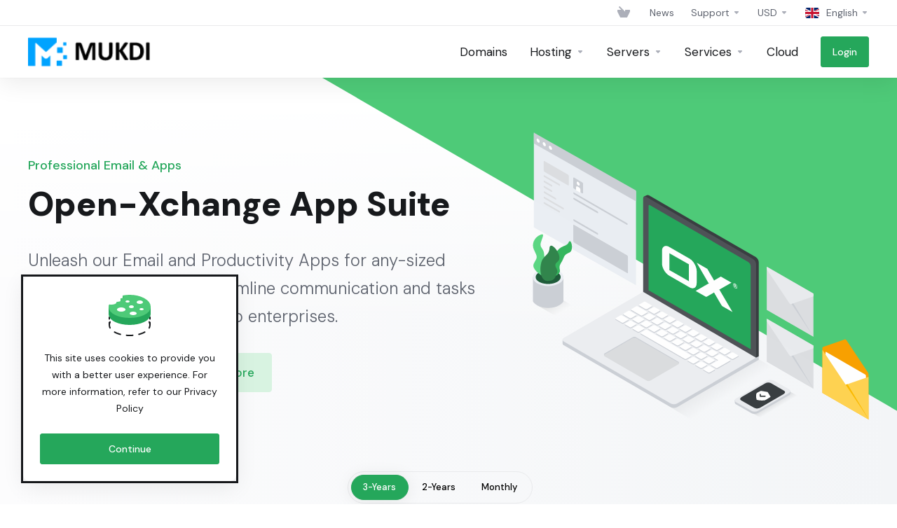

--- FILE ---
content_type: text/html; charset=utf-8
request_url: https://mukdi.com/professional-email
body_size: 68138
content:
    <!DOCTYPE html>
    <html lang="en" >
    <head>
        <meta charset="utf-8" />
        <meta http-equiv="X-UA-Compatible" content="IE=edge">
        <meta name="viewport" content="width=device-width, initial-scale=1.0, maximum-scale=1.0, user-scalable=0">
            <title>
                    Professional Email
         - Mukdi
    </title>
                <meta name="description" content="OX App Suite is a powerful Email and Productivity Apps built for any-size business (and budget).">                    <meta name="robots" content="index follow">
                <meta name="og:type" content="article">
        <meta name="og:title" content="Professional Email">
        <meta name="og:description" content="OX App Suite is a powerful Email and Productivity Apps built for any-size business (and budget).">                <meta name="og:url" content="https://mukdi.com/professional-email">
        <meta name="twitter:title" content="Professional Email">
        <meta name="twitter:description" content="OX App Suite is a powerful Email and Productivity Apps built for any-size business (and budget).">                                    <link rel="shortcut icon" href="/templates/lagom2/assets/img/favicons/favicon.ico">
        <link rel="icon" sizes="16x16 32x32 64x64" href="/templates/lagom2/assets/img/favicons/favicon.ico">
        <link rel="icon" type="image/png" sizes="196x196" href="/templates/lagom2/assets/img/favicons/favicon-192.png">
        <link rel="icon" type="image/png" sizes="160x160" href="/templates/lagom2/assets/img/favicons/favicon-160.png">
        <link rel="icon" type="image/png" sizes="96x96" href="/templates/lagom2/assets/img/favicons/favicon-96.png">
        <link rel="icon" type="image/png" sizes="64x64" href="/templates/lagom2/assets/img/favicons/favicon-64.png">
        <link rel="icon" type="image/png" sizes="32x32" href="/templates/lagom2/assets/img/favicons/favicon-32.png">
        <link rel="icon" type="image/png" sizes="16x16" href="/templates/lagom2/assets/img/favicons/favicon-16.png">
        <link rel="apple-touch-icon" href="/templates/lagom2/assets/img/favicons/favicon-57.png">
        <link rel="apple-touch-icon" sizes="114x114" href="/templates/lagom2/assets/img/favicons/favicon-114.png">
        <link rel="apple-touch-icon" sizes="72x72" href="/templates/lagom2/assets/img/favicons/favicon-72.png">
        <link rel="apple-touch-icon" sizes="144x144" href="/templates/lagom2/assets/img/favicons/favicon-144.png">
        <link rel="apple-touch-icon" sizes="60x60" href="/templates/lagom2/assets/img/favicons/favicon-60.png">
        <link rel="apple-touch-icon" sizes="120x120" href="/templates/lagom2/assets/img/favicons/favicon-120.png">
        <link rel="apple-touch-icon" sizes="76x76" href="/templates/lagom2/assets/img/favicons/favicon-76.png">
        <link rel="apple-touch-icon" sizes="152x152" href="/templates/lagom2/assets/img/favicons/favicon-152.png">
        <link rel="apple-touch-icon" sizes="180x180" href="/templates/lagom2/assets/img/favicons/favicon-180.png">
        <meta name="msapplication-TileColor" content="#FFFFFF">
        <meta name="msapplication-TileImage" content="/templates/lagom2/assets/img/favicons/favicon-144.png">
        <meta name="msapplication-config" content="/templates/lagom2/assets/img/favicons/browserconfig.xml">
        
        <link rel='stylesheet' href='/templates/lagom2/core/styles/modern/assets/css/vars/minified.css?1753683759'>
    
                <link rel="stylesheet" href="/templates/lagom2/assets/css/theme.css?v=2.2.1">
                        
        
        
        
    <link href="/assets/css/fontawesome-all.min.css" rel="stylesheet">

    <!-- HTML5 Shim and Respond.js IE8 support of HTML5 elements and media queries -->
    <!-- WARNING: Respond.js doesn't work if you view the page via file:// -->
    <!--[if lt IE 9]>
    <script src="https://oss.maxcdn.com/libs/html5shiv/3.7.0/html5shiv.js"></script>
    <script src="https://oss.maxcdn.com/libs/respond.js/1.4.2/respond.min.js"></script>
    <![endif]-->

        <script>
        var csrfToken = 'e45fc76080383f0649cbe3177066239c1b3cb90a',
            markdownGuide = 'Markdown Guide',
            locale = 'en',
            saved = 'saved',
            saving = 'autosaving',
            whmcsBaseUrl = "",
            requiredText = 'Required',
            recaptchaSiteKey = "";
    </script>
            <script>disableInternalTabSelection = true</script>
            <script defer src="/templates/lagom2/assets/js/scripts.min.js?v=2.2.1"></script>
    <script defer src="/templates/lagom2/assets/js/core.min.js?v=2.2.1"></script>

        
                <script async src="https://www.googletagmanager.com/gtag/js?id=G-Q4J6MY6NLK"></script>
<script>
  window.dataLayer = window.dataLayer || [];
  function gtag(){dataLayer.push(arguments);}
  gtag('js', new Date());
  gtag('config', 'G-Q4J6MY6NLK', {
  'cookie_domain': 'mukdi.com'
});
</script>
<link href="https://mukdi.com/templates/lagom2/core/extensions/CMS/assets/css/lagom-cms.css?v=1.0.0" rel="stylesheet" type="text/css"/>


                <!-- <link href="/assets/css/fontawesome-all.min.css" rel="stylesheet"> -->
            </head>
    
    <body class="lagom lagom-not-portal lagom-layout-top lagom-layout-condensed lagom-modern page-lagompage page-lagom-cms" data-phone-cc-input="1">
        

                

    









                    

    <div class="app-nav app-nav-condensed  sticky-navigation" data-site-navbar>
        <div class="app-nav-header " id="header">
            <div class="container">
                <button class="app-nav-toggle navbar-toggle" type="button">
                    <span class="icon-bar"></span>
                    <span class="icon-bar"></span>
                    <span class="icon-bar"></span>
                    <span class="icon-bar"></span>
                </button>
                        
                              
                                
            <a class="logo hidden-sm hidden-xs hidden-md" href="/"><img src="/templates/lagom2/assets/img/logo/logo_big.662007147.png" title="Mukdi" alt="Mukdi"/></a>
                    <a class="logo visible-xs visible-sm visible-md" href="/"><img src="/templates/lagom2/assets/img/logo/logo_big.662007147.png" title="Mukdi" alt="Mukdi"/></a>
                                    <ul class="top-nav">
                                                                                                                                                                                                                                                                                                                                                                                                                                                                                                                                                                                                                                                                                                                                                                                            <li
                menuItemName="View Cart"
                class="  nav-item-cart nav-item-icon-only"
                id="Secondary_Navbar-View_Cart"
                            >
                                    <a
                                                                                    href="/cart.php?a=view"
                                                                                                                        >
                                                    <i class="fas fa-test lm lm-basket"></i>
                                                                            <span class="item-text">View Cart</span>
                                                <span class="nav-badge badge badge-primary-faded opacity-0" data-cart-items-counter data-template="lagom2"><span >0</span></span>                                            </a>
                                            </li>
                    <li
                menuItemName="News"
                class=" hidden-xs hidden-sm hidden-md"
                id="Secondary_Navbar-News"
                            >
                                    <a
                                                                                    href="/index.php?rp=/announcements"
                                                                                                                        >
                                                                            <span class="item-text">News</span>
                                                                                            </a>
                                            </li>
                    <li
                menuItemName="Support"
                class="dropdown hidden-xs hidden-sm hidden-md"
                id="Secondary_Navbar-Support"
                            >
                                    <a
                                                    class="dropdown-toggle"
                            href="#"
                            data-toggle="dropdown"
                                                                                            >
                                                                            <span class="item-text">Support</span>
                                                                        <b class="ls ls-caret"></b>                    </a>
                                                                                                                        <ul class="dropdown-menu has-scroll  ">
                                                                                                                        <li menuItemName="Contact Us" class=" " id="Secondary_Navbar-Support-Contact_Us">
                                                                            <a
                                                                                            href="/contact-us"
                                                                                                                                >
                                                                                        <span class="menu-item-content">Contact Us</span>
                                                                                    </a>
                                                                                                        </li>
                                                                                                                            <li menuItemName="Live Chat" class=" " id="Secondary_Navbar-Support-Live_Chat">
                                                                            <a
                                                                                            href="#"
                                                                                                                                >
                                                                                        <span class="menu-item-content">Live Chat</span>
                                                                                    </a>
                                                                                                        </li>
                                                                                                                            <li menuItemName="Knowledgebase" class=" " id="Secondary_Navbar-Support-Knowledgebase">
                                                                            <a
                                                                                            href="/index.php?rp=/knowledgebase"
                                                                                                                                >
                                                                                        <span class="menu-item-content">Knowledgebase</span>
                                                                                    </a>
                                                                                                        </li>
                                                                                    </ul>
                                                </li>
                    <li
                menuItemName="Currencies-307"
                class="dropdown  nav-item-currency"
                id="Secondary_Navbar-Currencies-307"
                            >
                                    <a
                                                    class="dropdown-toggle"
                            href="#"
                            data-toggle="dropdown"
                                                                                            >
                                                                            <span class="item-text">USD</span>
                                                                        <b class="ls ls-caret"></b>                    </a>
                                                                                                                            </li>
                    <li
                menuItemName="Language-308"
                class="dropdown"
                id="Secondary_Navbar-Language-308"
                data-language-select            >
                                    <a
                                                    class="dropdown-toggle"
                            href="#"
                            data-toggle="dropdown"
                                                                                            >
                                                    <span class="language-flag english"></span>
                                                                            <span class="item-text">English</span>
                                                                        <b class="ls ls-caret"></b>                    </a>
                                                        <div class="dropdown-menu dropdown-language-search  dropdown-menu-right" >
                                                <input type="hidden" data-language-select-value value="">
        <input type="hidden" data-language-select-backlink value="?">
        <input type="hidden" data-language-select-lang value="">
        <div class="dropdown-header input-group align-center">
            <i class="input-group-icon lm lm-search"></i>
            <input class="form-control" placeholder="..." type="text" data-language-select-search>
        </div>
        <div class="nav-divider"></div>
        <div class="dropdown-menu-items has-scroll" data-language-select-list>
                    <div class="dropdown-menu-item " data-value="arabic" data-language="العربية">
                                                                    <a href="?language=arabic">
                    <span class="language-flag arabic"></span>
                    <span class="language-text">العربية</span>
                </a>
            </div>
                    <div class="dropdown-menu-item " data-value="azerbaijani" data-language="Azerbaijani">
                                                                    <a href="?language=azerbaijani">
                    <span class="language-flag azerbaijani"></span>
                    <span class="language-text">Azerbaijani</span>
                </a>
            </div>
                    <div class="dropdown-menu-item " data-value="catalan" data-language="Català">
                                                                    <a href="?language=catalan">
                    <span class="language-flag catalan"></span>
                    <span class="language-text">Català</span>
                </a>
            </div>
                    <div class="dropdown-menu-item " data-value="chinese" data-language="中文">
                                                                    <a href="?language=chinese">
                    <span class="language-flag chinese"></span>
                    <span class="language-text">中文</span>
                </a>
            </div>
                    <div class="dropdown-menu-item " data-value="croatian" data-language="Hrvatski">
                                                                    <a href="?language=croatian">
                    <span class="language-flag croatian"></span>
                    <span class="language-text">Hrvatski</span>
                </a>
            </div>
                    <div class="dropdown-menu-item " data-value="czech" data-language="Čeština">
                                                                    <a href="?language=czech">
                    <span class="language-flag czech"></span>
                    <span class="language-text">Čeština</span>
                </a>
            </div>
                    <div class="dropdown-menu-item " data-value="danish" data-language="Dansk">
                                                                    <a href="?language=danish">
                    <span class="language-flag danish"></span>
                    <span class="language-text">Dansk</span>
                </a>
            </div>
                    <div class="dropdown-menu-item " data-value="dutch" data-language="Nederlands">
                                                                    <a href="?language=dutch">
                    <span class="language-flag dutch"></span>
                    <span class="language-text">Nederlands</span>
                </a>
            </div>
                    <div class="dropdown-menu-item " data-value="english" data-language="English">
                                                                    <a href="?language=english">
                    <span class="language-flag english"></span>
                    <span class="language-text">English</span>
                </a>
            </div>
                    <div class="dropdown-menu-item " data-value="estonian" data-language="Estonian">
                                                                    <a href="?language=estonian">
                    <span class="language-flag estonian"></span>
                    <span class="language-text">Estonian</span>
                </a>
            </div>
                    <div class="dropdown-menu-item " data-value="farsi" data-language="Persian">
                                                                    <a href="?language=farsi">
                    <span class="language-flag farsi"></span>
                    <span class="language-text">Persian</span>
                </a>
            </div>
                    <div class="dropdown-menu-item " data-value="french" data-language="Français">
                                                                    <a href="?language=french">
                    <span class="language-flag french"></span>
                    <span class="language-text">Français</span>
                </a>
            </div>
                    <div class="dropdown-menu-item " data-value="german" data-language="Deutsch">
                                                                    <a href="?language=german">
                    <span class="language-flag german"></span>
                    <span class="language-text">Deutsch</span>
                </a>
            </div>
                    <div class="dropdown-menu-item " data-value="hebrew" data-language="עברית">
                                                                    <a href="?language=hebrew">
                    <span class="language-flag hebrew"></span>
                    <span class="language-text">עברית</span>
                </a>
            </div>
                    <div class="dropdown-menu-item " data-value="hungarian" data-language="Magyar">
                                                                    <a href="?language=hungarian">
                    <span class="language-flag hungarian"></span>
                    <span class="language-text">Magyar</span>
                </a>
            </div>
                    <div class="dropdown-menu-item " data-value="italian" data-language="Italiano">
                                                                    <a href="?language=italian">
                    <span class="language-flag italian"></span>
                    <span class="language-text">Italiano</span>
                </a>
            </div>
                    <div class="dropdown-menu-item " data-value="macedonian" data-language="Macedonian">
                                                                    <a href="?language=macedonian">
                    <span class="language-flag macedonian"></span>
                    <span class="language-text">Macedonian</span>
                </a>
            </div>
                    <div class="dropdown-menu-item " data-value="norwegian" data-language="Norwegian">
                                                                    <a href="?language=norwegian">
                    <span class="language-flag norwegian"></span>
                    <span class="language-text">Norwegian</span>
                </a>
            </div>
                    <div class="dropdown-menu-item " data-value="portuguese-br" data-language="Português">
                                                                    <a href="?language=portuguese-br">
                    <span class="language-flag portuguese-br"></span>
                    <span class="language-text">Português</span>
                </a>
            </div>
                    <div class="dropdown-menu-item " data-value="portuguese-pt" data-language="Português">
                                                                    <a href="?language=portuguese-pt">
                    <span class="language-flag portuguese-pt"></span>
                    <span class="language-text">Português</span>
                </a>
            </div>
                    <div class="dropdown-menu-item " data-value="romanian" data-language="Română">
                                                                    <a href="?language=romanian">
                    <span class="language-flag romanian"></span>
                    <span class="language-text">Română</span>
                </a>
            </div>
                    <div class="dropdown-menu-item " data-value="russian" data-language="Русский">
                                                                    <a href="?language=russian">
                    <span class="language-flag russian"></span>
                    <span class="language-text">Русский</span>
                </a>
            </div>
                    <div class="dropdown-menu-item " data-value="spanish" data-language="Español">
                                                                    <a href="?language=spanish">
                    <span class="language-flag spanish"></span>
                    <span class="language-text">Español</span>
                </a>
            </div>
                    <div class="dropdown-menu-item " data-value="swedish" data-language="Svenska">
                                                                    <a href="?language=swedish">
                    <span class="language-flag swedish"></span>
                    <span class="language-text">Svenska</span>
                </a>
            </div>
                    <div class="dropdown-menu-item " data-value="turkish" data-language="Türkçe">
                                                                    <a href="?language=turkish">
                    <span class="language-flag turkish"></span>
                    <span class="language-text">Türkçe</span>
                </a>
            </div>
                    <div class="dropdown-menu-item " data-value="ukranian" data-language="Українська">
                                                                    <a href="?language=ukranian">
                    <span class="language-flag ukranian"></span>
                    <span class="language-text">Українська</span>
                </a>
            </div>
                </div>
        <div class="dropdown-menu-item dropdown-menu-no-data">
            <span class="text-info text-large">
                
            </span>
        </div>                  
    </div>
                            </li>
            
    </ul>
                </div>
        </div>
            <div class="app-nav-menu" id="main-menu">
        <div class="container">
                                    
                              
                                
            <a class="logo" href="/"><img src="/templates/lagom2/assets/img/logo/logo_big.662007147.png" title="Mukdi" alt="Mukdi"/></a>
                                        <ul class="menu menu-primary" data-nav>
                                                                                                                                                                                                                                                                                                                                                                                                                                                                                                                                                                                                                                                                                                                                                                                                                                                                                                                                                                                                                                                                                                                                                                                                                                                                                                                                                                                                                                                                                                                                                                                                                                                                                                                                                                                                                                                                                                                                                                                                                                                                                                                                                                                                                                                                                                                                                                                                                                                                                                                                                                                                                                                                                                                                                                                                                                                                                                                                                                                                                                                                            <li
                menuItemName="Domains"
                class=""
                id="Primary_Navbar-Domains"
                            >
                                    <a
                                                                                    href="/domain-names"
                                                                                                                        >
                                                                            <span class="item-text">Domains</span>
                                                                                            </a>
                                            </li>
                    <li
                menuItemName="Hosting"
                class="dropdown  dropdown-extended"
                id="Primary_Navbar-Hosting"
                            >
                                    <a
                                                    class="dropdown-toggle"
                            href="#"
                            data-toggle="dropdown"
                                                                                            >
                                                                            <span class="item-text">Hosting</span>
                                                                        <b class="ls ls-caret"></b>                    </a>
                                                                                                                        <ul class="dropdown-menu has-scroll  ">
                                                                                                                        <li menuItemName="Shared Hosting" class=" " id="Primary_Navbar-Hosting-Shared_Hosting">
                                                                            <a
                                                                                            href="/shared-hosting"
                                                                                                                                >
                                                                                            <svg class="svg-icon {if $onDark} svg-icon-on-dark {/if}" xmlns="http://www.w3.org/2000/svg" width="64" height="64" fill="none" viewBox="0 0 64 64">
    <path stroke="var(--svg-icon-color-3)" stroke-linecap="round" stroke-linejoin="round" stroke-width="2" d="M32 51.4286V63M32 51.4286L3 34.7143M32 51.4286L61 34.7143M32 63L61 46.2857V34.7143M32 63L3 46.2857V34.7143M3 34.7143L32 18L61 34.7143M42.3747 51.5531L37.0043 54.7674" />
    <path fill="var(--svg-icon-color-2)" stroke="var(--svg-icon-color-2)" stroke-linecap="round" stroke-linejoin="round" stroke-width="2" d="M3.00586 22.6476L32.0002 39.2925L60.9946 22.6476V18.3521L32.0002 6.00269L3.00586 18.3521V22.6476Z" />
    <path fill="var(--svg-icon-color-1)" stroke="var(--svg-icon-color-1)" stroke-linecap="round" stroke-linejoin="round" stroke-width="2" d="M3.00586 18.3524L32.0002 34.9974L60.9946 18.3524L32.0002 1.70752L3.00586 18.3524Z" />
    <mask id="64-shared-hosting-5__a" width="60" height="36" x="2" y="0" maskUnits="userSpaceOnUse" style="mask-type:alpha">
        <path fill="var(--svg-icon-color-1)" stroke="var(--svg-icon-color-1)" stroke-linecap="round" stroke-linejoin="round" stroke-width="2" d="M3.00586 18.3524L32.0002 34.9974L60.9946 18.3524L32.0002 1.70752L3.00586 18.3524Z" />
    </mask>
    <g mask="url(#64-shared-hosting-5__a)">
        <path fill="var(--svg-icon-color-2)" d="M22.0094 21.3452C22.4877 21.0691 23.2632 21.0691 23.7415 21.3452L27.6028 23.5743C28.0811 23.8504 28.0811 24.2981 27.6028 24.5743L23.7415 26.8034C23.2632 27.0795 22.4877 27.0795 22.0094 26.8034L18.1482 24.5743C17.6699 24.2981 17.6699 23.8504 18.1482 23.5743L22.0094 21.3452Z" />
        <rect width="6.45849" height="6.45849" fill="var(--svg-icon-color-2)" rx="1" transform="scale(1.22477 .70707) rotate(45 -16.706 41.195)" />
        <rect width="6.45849" height="6.45849" fill="var(--svg-icon-color-2)" rx="1" transform="scale(1.22477 .70707) rotate(45 -7.116 45.143)" />
        <path stroke="var(--svg-icon-color-4)" stroke-linecap="round" stroke-linejoin="round" stroke-width="2" d="M48.1048 17.0259L28.1079 28.5047" />
        <path stroke="var(--svg-icon-color-4)" stroke-linecap="round" stroke-linejoin="round" stroke-width="2" d="M51.1193 19.959L31.4751 31.0299" />
        <path stroke="var(--svg-icon-color-2)" stroke-linecap="round" stroke-linejoin="round" stroke-width="2" d="M9.45312 24.3414L41.5313 5.72363" />
        <path fill="var(--svg-icon-color-4)" d="M9.58095 18.0094C10.16 18.3437 10.16 18.8856 9.58095 19.2199C9.00191 19.5542 8.06311 19.5542 7.48408 19.2199C6.90505 18.8856 6.90505 18.3437 7.48408 18.0094C8.06311 17.6751 9.00191 17.6751 9.58095 18.0094Z" />
        <path fill="var(--svg-icon-color-4)" d="M13.7743 15.5885C14.3534 15.9228 14.3534 16.4648 13.7743 16.7991C13.1953 17.1334 12.2565 17.1334 11.6775 16.7991C11.0984 16.4648 11.0984 15.9228 11.6775 15.5885C12.2565 15.2543 13.1953 15.2543 13.7743 15.5885Z" />
        <path fill="var(--svg-icon-color-4)" d="M17.9676 13.1677C18.5466 13.502 18.5466 14.044 17.9676 14.3782C17.3886 14.7125 16.4498 14.7125 15.8707 14.3782C15.2917 14.044 15.2917 13.502 15.8707 13.1677C16.4498 12.8334 17.3886 12.8334 17.9676 13.1677Z" />
    </g>
</svg>
                                                                                        <span class="menu-item-content"><span class="menu-item-title">Shared Hosting</span><span class="menu-item-desc">From startup to medium websites</span></span>
                                                                                    </a>
                                                                                                        </li>
                                                                                                                            <li menuItemName="WordPress Hosting" class=" " id="Primary_Navbar-Hosting-WordPress_Hosting">
                                                                            <a
                                                                                            href="/wordpress-hosting"
                                                                                                                                >
                                                                                            <svg class="svg-icon {if $onDark} svg-icon-on-dark {/if}" xmlns="http://www.w3.org/2000/svg" width="64" height="64" fill="none" viewBox="0 0 64 64">
    <path stroke="var(--svg-icon-color-3)" stroke-linecap="round" stroke-linejoin="round" stroke-width="2" d="M32 51.4286V63M32 51.4286L3 34.7143M32 51.4286L61 34.7143M32 63L61 46.2857V34.7143M32 63L3 46.2857V34.7143M3 34.7143L18.6782 25.6781M61 34.7143L46.5 26.3571M42.3747 51.5531L37.0043 54.7674" />
    <path stroke="var(--svg-icon-color-3)" stroke-linecap="round" stroke-linejoin="round" stroke-width="2" d="M19 43L42 30.476V14.8217V7.21655C42 2.63722 37.0767 -0.254115 33.0774 1.97647L12 13.7321" />
    <path stroke="var(--svg-icon-color-3)" stroke-linecap="round" stroke-linejoin="round" stroke-width="2" d="M19 42V26.5V20.3026M19 20.3026V17.9914C19 14.3986 15.1471 12.1219 12 13.8551V13.8551V24.264L19 20.3026Z" />
    <path fill="var(--svg-icon-color-2)" d="M46.4384 21.1453C46.4382 28.4214 41.3595 37.2692 35.183 40.9074C32.7009 42.3695 29.4075 41.9646 33.0976 43.8058C33.2563 43.885 32.0059 44.3016 32.1483 44.3753C32.2149 44.4097 28.1605 42.1233 28.1605 42.1233C26.3986 41.279 23.9999 38.4631 24 34.3205C24.0002 27.0444 29.0074 18.1967 35.1838 14.5584C37.9173 12.9483 40.4217 12.6283 42.3644 13.4027C42.8372 13.5566 44.6073 14.5418 44.6073 14.5418C45.3463 14.9609 46.7143 15.7242 46.7143 15.7242C49.5747 17.4128 50.1438 18.3794 46.4384 21.1453Z" />
    <path fill="var(--svg-icon-color-1)" stroke="var(--svg-icon-color-1)" d="M50.4999 23.6795C50.4998 27.2113 49.2813 31.1579 47.2889 34.6785C45.2963 38.1994 42.5564 41.2471 39.5623 43.0108C36.5658 44.7759 33.9736 44.8772 32.1621 43.8102C30.3468 42.741 29.1329 40.3919 29.1331 36.8547C29.1332 33.3229 30.3517 29.3763 32.344 25.8557C34.3367 22.3347 37.0765 19.2871 40.0707 17.5234C43.0672 15.7583 45.6594 15.657 47.4709 16.724C49.2862 17.7932 50.5 20.1423 50.4999 23.6795Z" />
    <path fill="var(--svg-icon-color-4)" d="M31.4946 35.2651C31.5005 30.0503 35.1906 23.6939 39.7449 21.0427C44.4095 18.3287 48.2501 20.475 48.1513 25.9481C48.0583 31.2126 44.3799 37.4366 39.7385 40.0513C35.2306 42.6032 31.5176 40.5297 31.4946 35.2651ZM40.8587 25.9035C41.7636 28.4598 42.6628 31.0062 43.562 33.5592C43.5678 33.536 43.5736 33.5261 43.5736 33.5128C43.6432 33.195 43.7128 32.8772 43.7882 32.556C44.0203 31.5561 44.235 30.5595 44.5019 29.5531C44.676 28.8975 44.8095 28.2519 44.8559 27.636C44.9081 26.9639 44.8501 26.3679 44.6471 25.8745C44.5021 25.5268 44.3106 25.2387 44.096 24.9771C43.8929 24.7354 43.7189 24.4638 43.6029 24.1261C43.4868 23.7685 43.4811 23.3546 43.6609 22.8481C43.9046 22.166 44.2875 21.6297 44.8445 21.3319C44.8503 21.3285 44.8561 21.3186 44.8619 21.3153C43.2781 20.5104 40.7834 20.9668 38.1552 23.1283C37.2153 23.9029 36.345 24.8364 35.556 25.9223C34.7669 27.0015 34.0997 28.1503 33.5659 29.3885C33.5949 29.372 33.6123 29.3687 33.6239 29.362C33.9546 29.1734 34.2911 28.9814 34.6218 28.7861C34.9351 28.5942 35.2542 28.3922 35.5675 28.1937C35.7358 28.0844 35.904 27.9686 36.0723 27.866C36.2463 27.7601 36.3565 27.8296 36.3739 28.025C36.3855 28.1971 36.2811 28.409 36.1187 28.5282C35.904 28.6838 35.6893 28.8261 35.4747 28.9684C35.3934 29.0214 35.3122 29.0743 35.231 29.1273C36.1418 31.7001 37.0525 34.2664 37.9633 36.8459C37.9749 36.7995 37.9807 36.7763 37.9923 36.7432C38.1258 36.2102 38.2534 35.6738 38.3869 35.1408C38.7814 33.5648 39.176 31.9888 39.5764 30.4162C39.5996 30.3235 39.5996 30.2506 39.5706 30.1877C39.2921 29.4857 39.0137 28.7771 38.7352 28.0751C38.6424 27.8301 38.5496 27.5851 38.4509 27.3433C38.4451 27.3268 38.4219 27.3135 38.4103 27.3201C38.3581 27.3367 38.3001 27.3764 38.2479 27.3996C38.0332 27.4955 37.8186 27.5981 37.6039 27.6941C37.4763 27.7471 37.3892 27.6908 37.3776 27.5649C37.3428 27.3199 37.4879 27.0584 37.72 26.9392C38.0216 26.787 38.3175 26.6513 38.6192 26.4924C39.0717 26.2541 39.5185 26.0191 39.971 25.7544C40.3713 25.5194 40.7717 25.2579 41.172 25.003C41.346 24.8905 41.5143 24.7812 41.6883 24.6753C41.8566 24.5727 41.9842 24.6323 42.0016 24.8145C42.019 24.9966 41.9146 25.2084 41.7405 25.3408C41.5839 25.4567 41.4214 25.5626 41.259 25.6752C41.1313 25.7347 40.9979 25.8175 40.8587 25.9035ZM39.9534 31.1745C39.936 31.2308 39.9244 31.2639 39.9186 31.3003C39.6053 32.5253 39.2978 33.7536 38.9786 34.982C38.764 35.8196 38.5435 36.6606 38.3288 37.4916C38.2069 37.965 38.0909 38.4352 37.969 38.9086C37.8878 39.2198 37.8066 39.5311 37.7253 39.8423C37.7079 39.8986 37.7137 39.9217 37.7659 39.9052C37.8414 39.882 37.9168 39.8655 37.998 39.8457C38.4679 39.71 38.9379 39.5214 39.4194 39.2798C39.872 39.0481 40.3303 38.78 40.777 38.4523C41.2702 38.0915 41.7575 37.6877 42.2333 37.2375C42.2623 37.2077 42.2913 37.1845 42.3087 37.1679C41.5139 35.1779 40.7366 33.1778 39.9534 31.1745ZM36.5476 40.0705C36.5534 40.0606 36.5534 40.0606 36.5592 40.0506C35.37 37.0142 34.1807 33.9777 32.9915 30.928C32.0864 33.7289 32.0573 36.6857 33.3336 38.4805C34.0993 39.5535 35.1784 40.0768 36.5476 40.0705ZM46.4051 22.6798C46.4051 22.693 46.4051 22.7129 46.4051 22.7261C46.4167 22.8519 46.4225 22.9811 46.4341 23.1069C46.4573 23.438 46.4573 23.7824 46.4224 24.1466C46.3818 24.6531 46.3064 25.1663 46.1787 25.7027C46.0569 26.2225 45.9176 26.739 45.7842 27.2588C45.6333 27.8547 45.4708 28.4507 45.32 29.0466C45.1807 29.5764 45.0473 30.1094 44.908 30.6392C44.6875 31.5 44.467 32.3674 44.2408 33.2315C44.0319 34.046 43.8172 34.8638 43.6025 35.6749C43.5967 35.6981 43.5967 35.7114 43.5909 35.7345C43.5967 35.7379 43.6025 35.7345 43.6141 35.7345C45.5171 33.298 46.7529 30.6925 47.1823 27.9246C47.5247 25.7493 47.2695 23.9812 46.4051 22.6798Z" />
</svg>
                                                                                        <span class="menu-item-content"><span class="menu-item-title">WordPress Hosting</span><span class="menu-item-desc">A fast, reliable, and secure way to power your WordPress website.</span></span>
                                                                                    </a>
                                                                                                        </li>
                                                                                                                            <li menuItemName="Reseller Hosting" class=" " id="Primary_Navbar-Hosting-Reseller_Hosting">
                                                                            <a
                                                                                            href="/reseller-hosting"
                                                                                                                                >
                                                                                            <svg class="svg-icon {if $onDark} svg-icon-on-dark {/if}" xmlns="http://www.w3.org/2000/svg" width="64" height="65" fill="none" viewBox="0 0 64 65">
    <path stroke="var(--svg-icon-color-3)" stroke-linecap="round" stroke-linejoin="round" stroke-width="2" d="M32 52.4286V64M32 52.4286L3 35.7143M32 52.4286L61 35.7143M32 64L61 47.2857V35.7143M32 64L3 47.2857V35.7143M3 35.7143L32 19L61 35.7143M42.3747 52.5531L37.0043 55.7674" />
    <path fill="var(--svg-icon-color-2)" d="M23.0001 17.4998C23.0001 13.2509 20.2177 14.6529 19.0001 11C18.3286 8.98558 20.5001 3.99997 26.0001 5.49997C26.0001 4.49997 31.0001 0.49997 36.0001 0.999959C41.754 2.58616 21.4943 15.266 34.0015 17.4998C48.0001 20 49.9987 35.5 34.0001 41.5C25.1698 45.3636 15.0001 38.5 16.5001 28C17.1414 23.5106 23.0001 21.607 23.0001 17.4998Z" />
    <path fill="var(--svg-icon-color-1)" d="M26.9999 16.4999C26.9999 12.251 23.9337 13.7355 22.9999 9.99995C22.4999 7.99995 24.9999 3.99997 28.9999 5.99997C29.9999 3.49995 31.9999 0.499941 35.9999 0.999953C43.4999 3.99994 25.4941 15.266 38.0013 17.4998C51.9999 19.9999 51.0001 36.5001 33.0001 42C27.8887 43.5618 20.8688 39.2255 20.9999 30.4999C21.0784 25.2712 26.9999 21.3 26.9999 16.4999Z" />
    <path stroke="var(--svg-icon-color-4)" stroke-linecap="round" stroke-linejoin="round" stroke-width="2" d="M31 35.5L37 32V27L31 30.8014V25.5L37 22M34 36V33.75M34 23.75V22" />
</svg>
                                                                                        <span class="menu-item-content"><span class="menu-item-title">Reseller Hosting</span><span class="menu-item-desc">Earn some cash and manage multiple websites with ease using WHM.</span></span>
                                                                                    </a>
                                                                                                        </li>
                                                                                                                            <li menuItemName="Business Email Hosting" class=" " id="Primary_Navbar-Hosting-Business_Email_Hosting">
                                                                            <a
                                                                                            href="/clientarea.php?action=emails"
                                                                                                                                >
                                                                                            <svg class="svg-icon {if $onDark} svg-icon-on-dark {/if}" xmlns="http://www.w3.org/2000/svg" width="65" height="64" fill="none" viewBox="0 0 65 64">
    <path fill="var(--svg-icon-color-2)" stroke="var(--svg-icon-color-2)" stroke-linecap="round" stroke-linejoin="round" stroke-width="2" d="M1 52L4 53.67L10.5625 27.795L38 3.67004L35 2L1 21.6V52Z" />
    <path fill="var(--svg-icon-color-1)" stroke="var(--svg-icon-color-1)" stroke-linecap="round" stroke-linejoin="round" stroke-width="2" d="M38 3.66992V15.1699L14 28.6699V47.9123L4 53.6699V23.3699L38 3.66992Z" />
    <path stroke="var(--svg-icon-color-3)" stroke-linecap="round" stroke-linejoin="round" stroke-width="2" d="M14 59.6699L48 40.0699V9.66992L14 29.2699V59.6699Z" />
    <path stroke="var(--svg-icon-color-3)" stroke-linecap="round" stroke-linejoin="round" stroke-width="2" d="M48 12.2847L31 42.9877L14.2061 32.2725M24.4061 38.7635L14.2061 57.2059M48 37.6301L37.5939 31.0362" />
    <path fill="var(--svg-icon-color-2)" fill-rule="evenodd" stroke="var(--svg-icon-color-2)" stroke-linecap="round" stroke-linejoin="round" stroke-width="2" d="M60 43.1213C60 47.1715 48.7699 60.322 48.7699 60.322C48.7699 60.322 46.1867 61.0999 43 59.7031C42.2628 59.38 39.1705 57.4668 39.0867 57.3953C38.4169 56.8239 38 56.1482 38 55.3513C38 51.4852 38 38.5188 38 38.5188L48.7699 28.7615L60 26L63 27.6999L60 43.1213Z" clip-rule="evenodd" />
    <path fill="var(--svg-icon-color-1)" fill-rule="evenodd" stroke="var(--svg-icon-color-1)" stroke-linecap="round" stroke-linejoin="round" stroke-width="2" d="M63 44.6102C63 48.6604 51.7699 62.0077 51.7699 62.0077C51.7699 62.0077 41 61.0872 41 57.037C41 53.1709 41 40.2185 41 40.2185L51.7699 30.4612L63 27.6997V44.6102Z" clip-rule="evenodd" />
    <path fill="var(--svg-icon-color-4)" fill-rule="evenodd" d="M58.3833 37.3282C58.8906 37.6211 58.8906 38.5708 58.3832 39.4495L51.3619 51.6108C50.8546 52.4895 50.0321 52.9644 49.5248 52.6716L45.617 50.4154C45.1097 50.1225 45.1098 49.1728 45.6171 48.2941C46.1244 47.4154 46.9469 46.9405 47.4542 47.2333L50.4435 48.9592L56.5462 38.3889C57.0535 37.5102 57.876 37.0353 58.3833 37.3282Z" clip-rule="evenodd" />
</svg>
                                                                                        <span class="menu-item-content"><span class="menu-item-title">Business Email Hosting</span><span class="menu-item-desc">Crafted for Professionals: Impeccable Email Hosting</span></span>
                                                                                    </a>
                                                                                                        </li>
                                                                                    </ul>
                                                </li>
                    <li
                menuItemName="Servers"
                class="dropdown  dropdown-extended"
                id="Primary_Navbar-Servers"
                            >
                                    <a
                                                    class="dropdown-toggle"
                            href="#"
                            data-toggle="dropdown"
                                                                                            >
                                                                            <span class="item-text">Servers</span>
                                                                        <b class="ls ls-caret"></b>                    </a>
                                                                                                                        <ul class="dropdown-menu has-scroll  ">
                                                                                                                        <li menuItemName="VPS Hosting" class=" " id="Primary_Navbar-Servers-VPS_Hosting">
                                                                            <a
                                                                                            href="/vps-hosting"
                                                                                                                                >
                                                                                            <svg class="svg-icon {if $onDark} svg-icon-on-dark {/if}" xmlns="http://www.w3.org/2000/svg" width="64" height="64" fill="none" viewBox="0 0 64 64">
    <path stroke="var(--svg-icon-color-3)" stroke-linecap="round" stroke-linejoin="round" stroke-width="2" d="M32 51.4286V63M32 51.4286L3 34.7143M32 51.4286L61 34.7143M32 63L61 46.2857V34.7143M32 63L3 46.2857V34.7143M3 34.7143L32 18L61 34.7143" />
    <path fill="var(--svg-icon-color-3)" stroke="var(--svg-icon-color-3)" stroke-width="0.2" d="M51.708 47.4914L51.7987 47.5335C51.9251 47.2611 51.9901 46.9938 51.9901 46.7323C51.9901 46.5104 51.9476 46.3261 51.8446 46.1979C51.748 46.0778 51.6233 46.0011 51.4735 45.9705C51.3359 45.94 51.1925 45.9351 51.0442 45.9548C50.9044 45.9729 50.7764 45.9963 50.6604 46.0254C50.6603 46.0254 50.6601 46.0255 50.66 46.0255L50.2252 46.1314L50.2247 46.1316C50.1487 46.1505 50.0647 46.1672 49.9727 46.1816C49.886 46.1936 49.8045 46.1948 49.7278 46.1857C49.6616 46.1766 49.612 46.1519 49.5736 46.1139C49.544 46.0815 49.5199 46.0218 49.5199 45.9148C49.5199 45.7891 49.5539 45.655 49.6263 45.5117C49.7004 45.367 49.8039 45.2281 49.9382 45.0954L49.8679 45.0243L49.9381 45.0956C50.073 44.963 50.231 44.8485 50.4129 44.7525C50.6642 44.6199 50.8599 44.5771 51.0073 44.6014C51.0769 44.6129 51.1243 44.6403 51.1577 44.6796C51.1922 44.7203 51.2188 44.7823 51.2299 44.8748L51.2471 45.0193L51.3758 44.9514L51.8783 44.6862L51.9335 44.6571L51.9315 44.5947C51.924 44.352 51.8508 44.1536 51.6973 44.0172C51.5473 43.8819 51.3489 43.826 51.1154 43.8372C50.8805 43.8469 50.6201 43.9309 50.3363 44.0807C50.0536 44.2299 49.7978 44.4197 49.5689 44.65C49.3415 44.8778 49.1593 45.1264 49.023 45.3957L49.0229 45.3958C48.8871 45.6649 48.8175 45.9355 48.8175 46.2065C48.8175 46.5312 48.9234 46.7756 49.1705 46.8837C49.394 46.9814 49.6839 46.9823 50.0279 46.9051L50.0281 46.9051L50.5557 46.7857L50.5564 46.7855C50.703 46.7512 50.838 46.7296 50.9617 46.7205C51.0775 46.712 51.158 46.732 51.2135 46.7684C51.2514 46.7933 51.2877 46.8518 51.2877 46.9887C51.2877 47.1344 51.2471 47.287 51.1613 47.4476L51.2495 47.4947M51.708 47.4914L51.7988 47.5332C51.6734 47.8057 51.4905 48.0646 51.2522 48.3101C51.0137 48.5565 50.7251 48.7684 50.3876 48.9465C50.0741 49.112 49.7939 49.2068 49.5495 49.222L49.5493 49.222C49.3066 49.2364 49.1013 49.1791 48.9477 49.0364L48.9471 49.0358C48.7961 48.893 48.7183 48.6864 48.7004 48.4321L48.6959 48.367L48.7535 48.3366L49.2894 48.0538L49.4229 47.9833L49.4357 48.1337C49.4482 48.2801 49.4945 48.3572 49.5531 48.3959C49.6233 48.439 49.7182 48.4569 49.8476 48.4368C49.9824 48.4139 50.1311 48.3608 50.2943 48.2747C50.4844 48.1744 50.6546 48.052 50.8054 47.9077C50.9566 47.7615 51.0749 47.6079 51.1615 47.4472L51.2495 47.4947M51.708 47.4914C51.588 47.7521 51.4121 48.0018 51.1804 48.2405C50.9501 48.4784 50.6703 48.6843 50.3409 48.8581C50.0339 49.0202 49.768 49.1082 49.5433 49.1222C49.32 49.1355 49.1442 49.0824 49.0158 48.9631C48.8888 48.8431 48.8169 48.6637 48.8002 48.4251L49.241 48.1924C49.2392 48.1787 49.2377 48.1648 49.2365 48.1507L49.3361 48.1422L49.3828 48.2306L49.3521 48.2468M51.708 47.4914C51.8294 47.2299 51.8901 46.9769 51.8901 46.7323C51.8901 46.5202 51.849 46.3629 51.7666 46.2606C51.6843 46.1582 51.5796 46.0941 51.4526 46.0683C51.327 46.0403 51.1951 46.0356 51.057 46.054L49.3521 48.2468M51.2495 47.4947C51.3416 47.3223 51.3877 47.1537 51.3877 46.9887C51.3877 46.8384 51.3479 46.7371 51.2684 46.6848C51.1888 46.6325 51.0842 46.6112 50.9544 46.6208C50.8246 46.6303 50.6843 46.6528 50.5336 46.6882M51.2495 47.4947C51.1574 47.6656 51.0325 47.8273 50.8748 47.9797C50.7171 48.1307 50.5391 48.2585 50.3409 48.3631C50.1707 48.453 50.0116 48.5105 49.8636 48.5355L50.5336 46.6882M50.5336 46.6882L50.0061 46.8075C49.6711 46.8827 49.4059 46.8775 49.2105 46.7921C49.0152 46.7066 48.9175 46.5114 48.9175 46.2065C48.9175 45.9531 48.9824 45.6979 49.1122 45.4408L50.5336 46.6882ZM49.3521 48.2468C49.3772 48.3548 49.4263 48.4326 49.4994 48.4803L49.3521 48.2468ZM50.2489 46.2286L50.6843 46.1225L50.2489 46.2286ZM50.2489 46.2286C50.1694 46.2485 50.0821 46.2658 49.9872 46.2805M50.2489 46.2286L49.9872 46.2805M49.9872 46.2805C49.8923 46.2938 49.8016 46.2952 49.7151 46.2849C49.6286 46.2731 49.5574 46.2393 49.5016 46.1833L49.9872 46.2805ZM41.5271 49.2412L41.4855 49.1387L41.3878 49.1903L40.8435 49.4776L40.7621 49.5205L40.7981 49.6052L42.3723 53.2998L42.4149 53.3997L42.5109 53.349L43.0469 53.0662L43.0857 53.0457L43.0969 53.0033L44.5446 47.5202L44.6028 47.2999L44.4013 47.4063L43.857 47.6935L43.8174 47.7144L43.8066 47.7578L42.7113 52.1608L41.5271 49.2412ZM45.1423 51.5093L45.1423 51.6752L45.289 51.5977L45.8081 51.3237L45.8615 51.2956L45.8615 51.2353L45.8615 49.6427L46.7461 49.1759C47.0885 48.9951 47.3721 48.7797 47.5949 48.5284L47.5951 48.5282C47.8157 48.2778 47.9802 48.0104 48.0868 47.726C48.1908 47.4517 48.2732 47.1929 48.2732 46.9071C48.2732 46.6286 48.2194 46.3936 48.1026 46.2104C47.98 46.018 47.7898 45.9165 47.5477 45.9014C47.3061 45.8841 47.011 45.9756 46.6695 46.1558L46.6694 46.1557L46.6647 46.1585L45.191 47.0436L45.1425 47.0727L45.1425 47.1293L45.1423 51.5093ZM46.636 48.5217L45.8616 48.9304L45.8616 47.3961L46.7498 46.8257C46.9767 46.7064 47.1424 46.6603 47.2547 46.6667L47.2558 46.6668C47.3673 46.672 47.4357 46.7149 47.4793 46.7911L47.4793 46.7911L47.4799 46.7922C47.532 46.8806 47.5624 47.0061 47.5624 47.1767C47.5624 47.3365 47.5129 47.4739 47.4481 47.6537L47.4469 47.657L47.4468 47.6573C47.3888 47.8199 47.2947 47.9758 47.1626 48.1251C47.0326 48.2718 46.8581 48.4045 46.636 48.5217Z" />
    <path fill="var(--svg-icon-color-2)" stroke="var(--svg-icon-color-2)" stroke-linejoin="round" stroke-width="2" d="M32.1792 7.07239L44 8.91269L43.9999 15.4875L32 22.1541L20 15.4875L20.0001 8.9128L32.1792 7.07239Z" />
    <path fill="var(--svg-icon-color-1)" stroke="var(--svg-icon-color-1)" stroke-linejoin="round" stroke-width="2" d="M31.9998 1.98291L44 8.64924L31.9998 15.3162L20 8.64938L31.9998 1.98291Z" />
    <path fill="var(--svg-icon-color-2)" stroke="var(--svg-icon-color-2)" stroke-linejoin="round" stroke-width="2" d="M49.1792 16.6349L61 18.4752L60.9999 25.05L49 31.7166L37 25.05L37.0001 18.4753L49.1792 16.6349Z" />
    <path fill="var(--svg-icon-color-1)" stroke="var(--svg-icon-color-1)" stroke-linejoin="round" stroke-width="2" d="M48.9998 11.5454L61 18.2117L48.9998 24.8787L37 18.2119L48.9998 11.5454Z" />
    <path fill="var(--svg-icon-color-2)" stroke="var(--svg-icon-color-2)" stroke-linejoin="round" stroke-width="2" d="M15.1792 16.6349L27 18.4752L26.9999 25.05L15 31.7166L3 25.05L3.00013 18.4753L15.1792 16.6349Z" />
    <path fill="var(--svg-icon-color-1)" stroke="var(--svg-icon-color-1)" stroke-linejoin="round" stroke-width="2" d="M14.9998 11.5454L27 18.2117L14.9998 24.8787L3 18.2119L14.9998 11.5454Z" />
    <path fill="var(--svg-icon-color-2)" stroke="var(--svg-icon-color-2)" stroke-linejoin="round" stroke-width="2" d="M32.1792 25.5724L44 27.4127L43.9999 33.9875L32 40.6541L20 33.9875L20.0001 27.4128L32.1792 25.5724Z" />
    <path fill="var(--svg-icon-color-1)" stroke="var(--svg-icon-color-1)" stroke-linejoin="round" stroke-width="2" d="M31.9998 20.4829L44 27.1492L31.9998 33.8162L20 27.1494L31.9998 20.4829Z" />
</svg>
                                                                                        <span class="menu-item-content"><span class="menu-item-title">VPS Hosting</span><span class="menu-item-desc">Powerful cloud VPS hosting with dedicated resources &amp; easy scaling.</span></span>
                                                                                    </a>
                                                                                                        </li>
                                                                                                                            <li menuItemName="Cloud Server" class=" " id="Primary_Navbar-Servers-Cloud_Server">
                                                                            <a
                                                                                            href="/cloud-servers"
                                                                                                                                >
                                                                                            <svg class="svg-icon {if $onDark} svg-icon-on-dark {/if}" xmlns="http://www.w3.org/2000/svg" width="64" height="64" fill="none" viewBox="0 0 64 64">
    <path stroke="var(--svg-icon-color-3)" stroke-linecap="round" stroke-linejoin="round" stroke-width="2" d="M32 51.4286V63M32 51.4286L3 34.7143M32 51.4286L61 34.7143M32 63L61 46.2857V34.7143M32 63L3 46.2857V34.7143M3 34.7143L32 18L61 34.7143M42.3747 51.5531L37.0043 54.7674" />
    <path stroke="var(--svg-icon-color-3)" stroke-linecap="round" stroke-linejoin="round" stroke-width="2" d="M35 23.5V36L41.5 32L48 35.5M25 28V41L18 37M30 24.5V45L35.5 42" />
    <path fill="var(--svg-icon-color-2)" stroke="var(--svg-icon-color-2)" stroke-width="2" d="M21.7532 29.968H21.7228L21.6925 29.9699C19.0187 30.1324 16.3421 29.6365 14.4354 28.539L14.4354 28.539L14.4271 28.5343C13.5232 28.0255 12.987 27.6156 12.6531 27.2362C12.3424 26.8831 12.1779 26.5238 12.0889 26.0418C11.9925 25.5194 11.9862 24.8676 12.0156 23.9179C12.0225 23.6944 12.0312 23.4562 12.0405 23.2032C12.061 22.6471 12.084 22.0194 12.0959 21.3176C12.158 21.3207 12.223 21.3249 12.291 21.3304C12.7137 21.3644 13.1801 21.4387 13.6597 21.5236C13.7792 21.5448 13.9015 21.567 14.0244 21.5893C14.3732 21.6526 14.7262 21.7167 15.0306 21.7596C15.2406 21.7892 15.4561 21.8132 15.6575 21.8197C15.8432 21.8258 16.0951 21.8208 16.3419 21.7475L16.1823 19.7967C15.7459 19.7417 15.388 19.5059 15.0748 19.0209C14.7449 18.5098 14.499 17.7637 14.3542 16.8367C14.0845 15.1093 14.2053 13.0187 14.4978 11.3755C14.5997 11.3863 14.7538 11.4132 15.0034 11.4638C15.0267 11.4685 15.0505 11.4734 15.0749 11.4784C15.7614 11.6188 16.9241 11.8565 18.1044 11.1864L18.1044 11.1864L18.1077 11.1845C22.2232 8.82698 28.5016 8.30919 33.6538 9.67244L34.305 9.84477L34.3785 9.74686C34.4999 9.84485 34.6469 9.97238 34.8274 10.1321C34.8442 10.1469 34.8613 10.1621 34.8787 10.1775C35.1738 10.4389 35.5541 10.7758 35.9299 11.0099C36.2642 11.2182 37.0097 11.6113 37.7724 11.1941L37.7786 11.1907L37.7848 11.1872C37.9879 11.0723 38.1935 10.9554 38.4015 10.8372C40.4375 9.68031 42.6975 8.39607 44.9494 7.60126C47.4424 6.72135 49.6766 6.53297 51.4652 7.54913L51.4776 7.55613L51.4901 7.56278C52.2496 7.96624 52.9568 7.61787 53.3232 7.37147C53.5612 7.21142 53.7912 7.0053 53.9913 6.81089C53.9924 7.04548 53.9935 7.27172 53.9946 7.49014C53.9991 8.37835 54.003 9.13726 53.9969 9.80297C53.9862 10.9849 53.9436 11.77 53.8371 12.3419C53.736 12.8843 53.5874 13.1772 53.3901 13.4069C53.1689 13.6645 52.8235 13.9176 52.1828 14.2792L52.1819 14.2797L50.2995 15.3445C50.2829 15.3533 50.2673 15.362 50.253 15.3702C50.2105 15.3863 50.1749 15.4026 50.1471 15.4164C50.1143 15.4326 50.0836 15.4499 50.0716 15.4568L50.0603 15.4624L50.0359 15.4762L27.1452 28.4532C27.0766 28.4895 27.0187 28.5277 26.9709 28.5633L26.9316 28.5828L26.9068 28.595L26.8828 28.6086L26.365 28.9015L26.365 28.9015L26.3601 28.9043C25.146 29.6001 23.4809 29.968 21.7532 29.968ZM54.8906 5.95702C54.8906 5.95717 54.8882 5.95854 54.8837 5.96071C54.8884 5.95797 54.8907 5.95688 54.8906 5.95702ZM34.0593 9.52783C34.0593 9.52769 34.0617 9.52854 34.0666 9.53079C34.0618 9.5291 34.0593 9.52797 34.0593 9.52783Z" />
    <path fill="var(--svg-icon-color-1)" stroke="var(--svg-icon-color-1)" stroke-width="2" d="M21.8301 25.1899H21.7997L21.7694 25.1918C19.0921 25.3546 16.4119 24.8578 14.5025 23.7581L14.5025 23.7581L14.4942 23.7534C12.7849 22.7906 12.1692 21.6666 12.1672 20.7584C12.1652 19.8514 12.7742 18.7306 14.4665 17.7694C15.0744 17.4354 15.7471 17.1476 16.4116 16.9501L18.2367 16.4078L16.7543 15.213C14.9554 13.763 14.3205 12.1751 14.5158 10.7533C14.715 9.30314 15.8193 7.70814 18.1762 6.36916L18.1762 6.36917L18.1795 6.36727C22.3005 4.00513 28.5872 3.48638 33.7461 4.85224L34.3977 5.02475L34.8021 4.48551C35.3523 3.75188 36.0548 3.15852 36.8771 2.70837L36.8834 2.70496L36.8895 2.70146C38.8635 1.58415 41.5159 0.997091 44.2256 1.00001C46.935 1.00293 49.5939 1.59563 51.5807 2.72501L51.593 2.73202L51.6055 2.73867C52.4703 3.19833 53.2097 3.8432 53.7842 4.63477C54.0308 5.0527 54.221 5.95733 54.0276 6.96882C53.8387 7.95704 53.3107 8.90011 52.2991 9.47133L52.2983 9.47182L50.4135 10.5387C50.3968 10.5475 50.3811 10.5562 50.3668 10.5645C50.3243 10.5805 50.2887 10.5969 50.2608 10.6107C50.228 10.6269 50.1972 10.6443 50.1851 10.6512L50.1739 10.6568L50.1495 10.6706L27.2295 23.6721C27.1608 23.7085 27.1027 23.7467 27.0549 23.7824L27.0155 23.802L26.9907 23.8142L26.9667 23.8278L26.4482 24.1213L26.4482 24.1213L26.4433 24.1241C25.2275 24.8214 23.5601 25.1899 21.8301 25.1899Z" />
    <path fill="var(--svg-icon-color-3)" d="M50.4017 36.6958C49.2232 37.3762 47.3124 37.3762 46.1339 36.6958C44.9554 36.0154 44.9554 34.9123 46.1339 34.232C47.3124 33.5516 49.2232 33.5516 50.4017 34.232C51.5802 34.9123 51.5802 36.0154 50.4017 36.6958Z" />
    <path fill="var(--svg-icon-color-3)" d="M38.4017 42.6958C37.2232 43.3762 35.3124 43.3762 34.1339 42.6958C32.9554 42.0154 32.9554 40.9123 34.1339 40.232C35.3124 39.5516 37.2232 39.5516 38.4017 40.232C39.5802 40.9123 39.5802 42.0154 38.4017 42.6958Z" />
    <path fill="var(--svg-icon-color-3)" d="M19.4017 37.6958C18.2232 38.3762 16.3124 38.3762 15.1339 37.6958C13.9554 37.0154 13.9554 35.9123 15.1339 35.232C16.3124 34.5516 18.2232 34.5516 19.4017 35.232C20.5802 35.9123 20.5802 37.0154 19.4017 37.6958Z" />
</svg>
                                                                                        <span class="menu-item-content"><span class="menu-item-title">Cloud Server</span><span class="menu-item-desc">Lightning-fast servers with root access, SSD storage and blazing-fast networking.</span></span>
                                                                                    </a>
                                                                                                        </li>
                                                                                                                            <li menuItemName="Dedicated Servers" class=" " id="Primary_Navbar-Servers-Dedicated_Servers">
                                                                            <a
                                                                                            href="/dedicated-servers"
                                                                                                                                >
                                                                                            <svg class="svg-icon {if $onDark} svg-icon-on-dark {/if}" xmlns="http://www.w3.org/2000/svg" width="64" height="64" fill="none" viewBox="0 0 64 64">
    <path stroke="var(--svg-icon-color-3)" stroke-linecap="round" stroke-linejoin="round" stroke-width="2" d="M32 51.4286V63M32 51.4286L3 34.7143M32 51.4286L61 34.7143M32 63L61 46.2857V34.7143M32 63L3 46.2857V34.7143M3 34.7143L32 18L61 34.7143M42.3747 51.5531L37.0043 54.7674" />
    <path fill="var(--svg-icon-color-2)" stroke="var(--svg-icon-color-2)" stroke-linecap="round" stroke-linejoin="round" stroke-width="2" d="M4 21.5L32 37.5L60 21.5V17.0526L32 6L4 17.0526V21.5Z" />
    <path fill="var(--svg-icon-color-1)" stroke="var(--svg-icon-color-1)" stroke-linecap="round" stroke-linejoin="round" stroke-width="2" d="M4 17L32 33.5L60 17L32 1.5L4 17Z" />
    <path stroke="var(--svg-icon-color-2)" stroke-linecap="round" stroke-linejoin="round" stroke-width="2" d="M9 16.5938L32 30L55 16.5938L32 4L9 16.5938Z" />
    <path fill="var(--svg-icon-color-2)" stroke="var(--svg-icon-color-2)" stroke-linejoin="round" stroke-width="2" d="M32 9L46 14V17L32 25L18 17V14L32 9Z" />
    <path fill="var(--svg-icon-color-1)" stroke="var(--svg-icon-color-1)" stroke-linejoin="round" stroke-width="2" d="M32 6L46 14L32 22L18 14L32 6Z" />
    <path fill="var(--svg-icon-color-4)" stroke="var(--svg-icon-color-4)" stroke-width="0.3" d="M31.0717 16.3185L31.2357 16.3663C31.3554 16.2296 31.4315 16.0868 31.463 15.9384L31.4631 15.9378C31.4934 15.788 31.4755 15.6382 31.4101 15.4888C31.3441 15.3379 31.2266 15.1936 31.0603 15.0559L30.9348 14.952L30.7797 15.0416L30.3331 15.2994L30.2274 15.3605L30.3094 15.4326C30.3985 15.511 30.4552 15.5902 30.4827 15.6704L30.4828 15.6707C30.5109 15.7519 30.5134 15.8322 30.4907 15.9123C30.4677 15.9918 30.4217 16.0686 30.3518 16.1432C30.2814 16.2184 30.1914 16.2879 30.081 16.3516C29.8808 16.4671 29.6523 16.5411 29.3933 16.5759C29.1388 16.6096 28.8645 16.5991 28.5657 16.5396C28.2733 16.4803 27.9737 16.3658 27.6682 16.1894C27.3626 16.013 27.1642 15.8401 27.0616 15.6712C26.9584 15.4987 26.9403 15.3404 26.9987 15.1935C27.059 15.0439 27.1871 14.912 27.3872 14.7965C27.4976 14.7327 27.6179 14.6808 27.7481 14.6401C27.8769 14.5999 28.0101 14.5737 28.1486 14.5611L28.1486 14.5611L28.1513 14.5609C28.2882 14.5472 28.4262 14.5483 28.5666 14.5645L28.5666 14.5645L28.5681 14.5647C28.705 14.5798 28.8418 14.6124 28.9788 14.6645L29.1039 14.7121L29.2098 14.6509L29.6564 14.3931L29.8114 14.3036L29.6317 14.2312C29.3922 14.1345 29.1419 14.0665 28.8811 14.0291L28.8367 14.132M31.0717 16.3185L31.2359 16.3661C31.1171 16.5025 30.9574 16.628 30.7586 16.7428C30.4218 16.9372 30.0351 17.0651 29.5999 17.1226C29.1652 17.1801 28.7194 17.1632 28.2666 17.075C27.8105 16.9863 27.3806 16.8225 26.9761 16.5889C26.5716 16.3554 26.2879 16.1073 26.1341 15.8439C25.9815 15.5825 25.9522 15.3252 26.0517 15.0742C26.1513 14.8229 26.3728 14.5997 26.7096 14.4053C26.9084 14.2905 27.1258 14.1984 27.3619 14.1298C27.5991 14.0606 27.8473 14.017 28.1059 13.9996L28.1272 14.1049M31.0717 16.3185C30.9625 16.4439 30.8148 16.5604 30.6287 16.6678C30.3141 16.8494 29.9575 16.9665 29.5589 17.0192C29.1603 17.0719 28.7491 17.057 28.3253 16.9745C27.9014 16.892 27.495 16.7385 27.106 16.5139C26.717 16.2894 26.4511 16.0547 26.3082 15.8101C26.1653 15.5654 26.1395 15.328 26.2308 15.0979C26.322 14.8677 26.5249 14.6619 26.8395 14.4803C27.0256 14.3728 27.2273 14.2876 27.4446 14.2245C27.6631 14.1607 27.8906 14.1209 28.1272 14.1049M31.0717 16.3185C31.1822 16.1923 31.2518 16.0613 31.2806 15.9255C31.3082 15.7889 31.292 15.652 31.232 15.5148C31.1861 15.4099 31.1125 15.3076 31.0112 15.2079L31.0395 15.1916L30.9096 15.1166L30.7589 15.1772C30.7652 15.1824 30.7714 15.1876 30.7775 15.1928L30.463 15.3744C30.5638 15.4631 30.6305 15.555 30.6629 15.6499C30.6953 15.7435 30.6983 15.8367 30.6719 15.9296C30.6455 16.0211 30.5927 16.1091 30.5134 16.1937C30.4342 16.2783 30.3333 16.3559 30.2109 16.4266C29.9875 16.5555 29.7288 16.6397 29.4347 16.6792L29.3684 14.2594C29.1951 14.2004 29.0178 14.158 28.8367 14.132M28.1272 14.1049L28.1048 13.9997C28.3634 13.9814 28.6228 13.9914 28.8817 14.0291L28.8367 14.132M28.1272 14.1049C28.3625 14.0883 28.599 14.0973 28.8367 14.132M38.2993 11.5992C38.2112 11.3959 38.0273 11.215 37.7539 11.0572L35.3118 9.64734L35.1819 9.57235L35.052 9.64734L34.6054 9.90519L34.4755 9.98019L34.6054 10.0552L37.0115 11.4442C37.1719 11.5368 37.2746 11.6366 37.3264 11.7439L37.3265 11.7442C37.3778 11.8493 37.3761 11.9574 37.3183 12.0709C37.2603 12.1817 37.1423 12.2917 36.9538 12.4005C36.7655 12.5092 36.575 12.5773 36.3832 12.6108C36.1878 12.6436 36.0001 12.6446 35.8161 12.6155C35.6305 12.5856 35.4577 12.5263 35.2974 12.4337L32.8914 11.0447L32.7615 10.9697L32.6315 11.0447L32.1849 11.3025L32.055 11.3775L32.1849 11.4525L34.627 12.8624C34.9002 13.0201 35.2127 13.1266 35.5634 13.1782L35.5647 13.1783C35.9146 13.2283 36.2709 13.2205 36.6297 13.157L36.6305 13.1569C36.9916 13.092 37.3251 12.9685 37.6315 12.7917C37.9378 12.6148 38.1516 12.4223 38.2641 12.2138L38.2643 12.2134C38.3743 12.0061 38.3872 11.8007 38.2993 11.5992ZM38.2993 11.5992C38.2993 11.5992 38.2993 11.5992 38.2993 11.5993L38.1211 11.625L38.2992 11.5991C38.2992 11.5991 38.2993 11.5992 38.2993 11.5992ZM32.6541 15.4403L32.784 15.5153L32.9139 15.4403L33.3605 15.1825L33.4904 15.1075L33.3605 15.0325L32.1433 14.3298L32.8202 13.939C33.122 13.7648 33.3266 13.5834 33.4167 13.3941L33.417 13.3936C33.5038 13.2078 33.4982 13.0262 33.3957 12.8518C33.297 12.681 33.1277 12.5276 32.8923 12.3916C32.6567 12.2557 32.3912 12.1581 32.096 12.1018C31.7935 12.0442 31.4793 12.0428 31.1588 12.0952C30.8309 12.1473 30.5157 12.2662 30.212 12.4415L28.9657 13.161L28.8358 13.236L28.9657 13.311L32.6541 15.4403ZM32.1498 13.5686L31.4873 13.9511L30.1983 13.2069L30.8536 12.8286C31.0413 12.7202 31.2097 12.6596 31.3578 12.6351L31.3578 12.6351L31.3591 12.6349C31.5117 12.6089 31.6501 12.6114 31.7807 12.639L31.7807 12.639L31.7822 12.6393C31.9247 12.6687 32.0618 12.7196 32.193 12.7953C32.3242 12.8711 32.4132 12.9507 32.4653 13.0339L32.4656 13.0344C32.5139 13.1105 32.5195 13.1915 32.4771 13.2808C32.4368 13.3658 32.3345 13.4619 32.1498 13.5686Z" />
</svg>
                                                                                        <span class="menu-item-content"><span class="menu-item-title">Dedicated Servers</span><span class="menu-item-desc">Get industry-leading hardware at an affordable dedicated server price.</span></span>
                                                                                    </a>
                                                                                                        </li>
                                                                                                                            <li menuItemName="Game Servers" class=" " id="Primary_Navbar-Servers-Game_Servers">
                                                                            <a
                                                                                            href="/game-servers"
                                                                                                                                >
                                                                                            <svg class="svg-icon {if $onDark} svg-icon-on-dark {/if}" xmlns="http://www.w3.org/2000/svg" width="64" height="64" fill="none" viewBox="0 0 64 64">
    <path stroke="var(--svg-icon-color-3)" stroke-linecap="round" stroke-linejoin="round" stroke-width="2" d="M32 51.4286V63M32 51.4286L3 34.7143M32 51.4286L61 34.7143M32 63L61 46.2857V34.7143M32 63L3 46.2857V34.7143M3 34.7143L32 18L61 34.7143M42.3747 51.5531L37.0043 54.7674" />
    <path fill="var(--svg-icon-color-2)" fill-rule="evenodd" stroke="var(--svg-icon-color-2)" stroke-linecap="round" stroke-linejoin="round" stroke-width="2" d="M59.7323 24.675C59.7323 24.675 41.8076 5.48055 33.0045 6.42312C28.8465 6.90143 26.944 8.07715 24.9661 8.31067L20.6058 8.80024L16.2455 9.2898C14.2676 9.52333 7.57905 5.37358 7.57905 5.37358C7.57905 5.37358 6.94517 5.57049 6.71691 6.08516C6.07764 7.52658 4.8265 10.3476 4.55074 10.9694C2.29785 15.8267 13.1539 30.9408 13.1539 30.9408C14.9159 33.6407 18.0109 35.1144 21.285 34.8499C23.1922 34.6305 24.1201 33.2664 24.9114 31.6574C25.8451 29.7586 26.7358 27.5438 27.1412 26.6297L32.9088 25.7677L38.318 25.1375C42.476 24.6592 50.5934 31.4905 54.8713 30.9643C56.3247 30.8011 57.2386 30.2977 57.5754 29.5383L59.7323 24.675Z" clip-rule="evenodd" />
    <path fill="var(--svg-icon-color-1)" fill-rule="evenodd" stroke="var(--svg-icon-color-1)" stroke-linecap="round" stroke-linejoin="round" stroke-width="2" d="M58.7643 20.988C58.7643 20.988 43.9083 0.798316 35.2202 1.67586C31.0777 2.10551 29.1914 3.24007 27.221 3.45032L22.8769 3.8891L18.5328 4.32787C16.5624 4.53813 13.3807 3.91547 9.23823 4.34512C0.826237 4.56654 15.4886 25.4489 15.4886 25.4489C17.2713 28.1122 20.372 29.5859 23.6348 29.3575C27.7773 28.9279 25.6933 21.5974 29.8358 21.1677L35.2246 20.6009L40.6134 20.0342C44.7558 19.6045 52.9161 26.3775 57.1776 25.9021C60.2293 25.4815 60.7947 23.7611 58.7643 20.988Z" clip-rule="evenodd" />
    <path fill="var(--svg-icon-color-4)" fill-rule="evenodd" d="M13.5063 12.7373C15.1935 15.1944 18.9556 16.8629 21.9094 16.4641C24.8631 16.0653 25.8899 13.7501 24.2028 11.293C22.5157 8.83593 18.7535 7.16739 15.7997 7.56623C12.846 7.96507 11.8192 10.2802 13.5063 12.7373ZM16.0189 12.3046C16.9517 13.5727 18.9775 14.4711 20.5436 14.3113C22.1097 14.1515 22.6231 12.9939 21.6903 11.7258C20.7575 10.4576 18.7317 9.55919 17.1656 9.71903C15.5994 9.87887 15.086 11.0365 16.0189 12.3046Z" clip-rule="evenodd" />
    <path fill="var(--svg-icon-color-4)" d="M40.7883 8.80325L39.7233 10.1859L42.505 11.1588L45.3349 10.8573L43.6182 8.50179L40.7883 8.80325Z" />
    <path fill="var(--svg-icon-color-4)" d="M36.8579 8.65433L39.4463 10.0631L39.7562 8.34557L38.08 6.04565L35.1817 6.35441L36.8579 8.65433Z" />
    <path fill="var(--svg-icon-color-4)" d="M38.1943 11.618L39.2594 10.2353L36.4776 9.26247L33.6477 9.56393L35.3644 11.9195L38.1943 11.618Z" />
    <path fill="var(--svg-icon-color-4)" d="M42.3093 11.8488L39.7209 10.4401L39.411 12.1576L41.0871 14.4575L43.9855 14.1488L42.3093 11.8488Z" />
</svg>
                                                                                        <span class="menu-item-content"><span class="menu-item-title">Game Servers</span><span class="menu-item-desc">High performance game servers, with minimal ping at lowest prices.</span></span>
                                                                                    </a>
                                                                                                        </li>
                                                                                    </ul>
                                                </li>
                    <li
                menuItemName="Services"
                class="dropdown  dropdown-mega"
                id="Primary_Navbar-Services"
                            >
                                    <a
                                                    class="dropdown-toggle"
                            href="#"
                            data-toggle="dropdown"
                                                                                            >
                                                                            <span class="item-text">Services</span>
                                                                        <b class="ls ls-caret"></b>                    </a>
                                                                                                <div class="dropdown-menu has-scroll  ">
                            <div class="dropdown-menu-body">
                                <div class="dropdown-menu-content">
                                                                                                                                                                                                                                                                                                                                                                                                                                                                                                                                                                                                                                                                                                                                                                                                                                                                                                                                                                                                                                                            <div class="dropdown-menu-parent">
                                        <div class="dropdown-menu-cols">
                                            <ul class="dropdown-menu-list">                                                
                                                                                                    
                                                                                                                                                                        <li menuItemName="SSL Certificates" class="dropdown-menu-item  " id="Primary_Navbar-Services-SSL_Certificates">
                                                                                                                                    <a
                                                                                                                                                    href="/ssl-certificates"
                                                                                                                                                                                                                    >
                                                                                                                                                    <svg class="svg-icon {if $onDark} svg-icon-on-dark {/if}" xmlns="http://www.w3.org/2000/svg" width="64" height="64" fill="none" viewBox="0 0 64 64">
    <path fill="var(--svg-icon-color-2)" stroke="var(--svg-icon-color-2)" stroke-linecap="round" stroke-linejoin="round" stroke-width="2" d="M1 52.9775L4 54.6476L10.5625 28.7726L38 4.64758L35 2.97754L1 22.5775V52.9775Z" />
    <path fill="var(--svg-icon-color-1)" stroke="var(--svg-icon-color-1)" stroke-linecap="round" stroke-linejoin="round" stroke-width="2" d="M38 4.64758V16.1476L14 29.6476V48.89L4 54.6476V24.3476L38 4.64758Z" />
    <path stroke="var(--svg-icon-color-3)" stroke-linecap="round" stroke-linejoin="round" stroke-width="2" d="M47.8 19.7476L14.2 39.1476M14 60.6476L48 41.0476V10.6476L14 30.2476V60.6476Z" />
    <path fill="var(--svg-icon-color-2)" d="M19.3232 31.9456C19.3232 32.6864 18.8031 33.5872 18.1616 33.9577C17.52 34.3281 17 34.0278 17 33.287C17 32.5462 17.5201 31.6454 18.1616 31.275C18.8032 30.9046 19.3232 31.2048 19.3232 31.9456Z" />
    <path fill="var(--svg-icon-color-2)" d="M22.3232 30.1019C22.3232 30.8427 21.8031 31.7435 21.1616 32.1139C20.52 32.4843 20 32.1841 20 31.4433C20 30.7025 20.5201 29.8017 21.1616 29.4313C21.8032 29.0608 22.3232 29.3611 22.3232 30.1019Z" />
    <path fill="var(--svg-icon-color-2)" d="M25.3232 28.4456C25.3232 29.1864 24.8031 30.0872 24.1616 30.4577C23.52 30.8281 23 30.5278 23 29.787C23 29.0462 23.5201 28.1454 24.1616 27.775C24.8032 27.4046 25.3232 27.7048 25.3232 28.4456Z" />
    <path fill="var(--svg-icon-color-2)" fill-rule="evenodd" stroke="var(--svg-icon-color-2)" stroke-linecap="round" stroke-linejoin="round" stroke-width="0.5" d="M21.2 42.6001L21.9 45.4001C22 46.0001 22.1999 46.6001 22.2999 47.2001C22.3999 46.5001 22.5999 45.7001 22.7999 45.0001L23.7 41.3001L24.5 40.8001L25.2999 43.5001C25.4999 44.1001 25.5999 44.7001 25.7999 45.3001C25.8999 44.6001 26 43.9001 26.2 43.0001L27 39.4001L28 38.9001L26.1 46.0001L25.2 46.5001L24.4 44.0001C24.2 43.4001 24.1 42.8001 24 42.2001C23.9 43.0001 23.7 43.8001 23.5 44.5001L22.7 48.0001L21.7999 48.5001L20.2 43.2001L21.2 42.6001ZM29.2999 37.9001L30 40.7001C30.1 41.3001 30.3 41.9001 30.4 42.5001C30.5 41.8001 30.7 41.0001 30.9 40.3001L31.7999 36.6001L32.5999 36.1001L33.4 38.7001C33.6 39.3001 33.7 39.9001 33.9 40.5001C34 39.8001 34.0999 39.1001 34.2999 38.2001L35.0999 34.6001L36.0999 34.1001L34.4 41.3001L33.5 41.8001L32.7 39.3001C32.5 38.7001 32.4 38.1001 32.2 37.5001C32.1 38.3001 31.9 39.1001 31.7 39.8001L30.7999 43.3001L29.9 43.8001L28.2999 38.5001L29.2999 37.9001ZM37.5 33.2001L38.2 36.0001C38.4 36.6001 38.4999 37.2001 38.5999 37.8001C38.6999 37.1001 38.8999 36.3001 39.0999 35.6001L40 31.9001L40.7999 31.4001L41.5999 34.0001C41.7999 34.6001 41.8999 35.2001 42.0999 35.8001C42.1999 35.1001 42.3 34.4001 42.5 33.5001L43.2999 29.9001L44.2999 29.4001L42.5 36.6001L41.5999 37.1001L40.7999 34.6001C40.5999 34.0001 40.3999 33.4001 40.2999 32.8001C40.1999 33.6001 39.9999 34.4001 39.7999 35.1001L38.9 38.5001L38 39.0001L36.5 33.8001L37.5 33.2001Z" clip-rule="evenodd" />
    <path fill="var(--svg-icon-color-1)" d="M58.4122 32.1392C58.4122 32.1392 58.1255 32.1423 57.9594 32.2351L41.0363 41.281C40.3097 41.6869 40.0001 42.683 40.0001 43.5587L40 60.5683C39.9998 61.4982 40.0191 62.0936 40.3785 62.3351C40.6286 62.5032 41.0166 62.3861 41.2764 62.2333C54.3859 54.5258 59.5343 49.2354 59.5348 32.4827C59.5348 32.0324 58.5793 32.2085 58.4122 32.1392Z" />
    <path fill="var(--svg-icon-color-1)" d="M62.0022 34.1489C62.0021 33.2207 60.3237 32.0017 59.5348 32.4827C58.7359 32.9696 45.3332 42.634 44.5343 43.121C43.7355 43.608 43.0841 44.7714 43.0841 45.7112L43.0841 62.28C43.0841 63.1668 43.6664 63.5421 44.4182 63.1399L60.4628 54.5568C61.2955 54.1114 62.0041 52.8964 62.004 51.9143L62.0022 34.1489Z" />
    <path fill="var(--svg-icon-color-1)" fill-rule="evenodd" d="M41.0478 63.0026C39.7353 62.2424 39.7387 61.0119 41.0554 60.2542L55.3582 52.0235C56.6749 51.2658 58.8063 51.2678 60.1189 52.0279C61.4314 52.7881 61.4279 54.0185 60.1112 54.7763L45.8084 63.007C44.4917 63.7647 42.3603 63.7627 41.0478 63.0026Z" clip-rule="evenodd" />
    <path fill="var(--svg-icon-color-4)" fill-rule="evenodd" d="M56.8457 41.4464C57.1969 41.6492 57.1969 42.3067 56.8457 42.9151L51.9848 51.3344C51.6335 51.9428 51.0641 52.2715 50.7129 52.0688L48.0075 50.5068C47.6563 50.304 47.6563 49.6465 48.0076 49.0382C48.3588 48.4299 48.9282 48.1011 49.2794 48.3038L51.3489 49.4987L55.5739 42.1808C55.9251 41.5725 56.4945 41.2437 56.8457 41.4464Z" clip-rule="evenodd" />
    <path fill="var(--svg-icon-color-2)" fill-rule="evenodd" d="M60.5378 32.436C61.8175 33.1723 61.8212 34.3683 60.546 35.1072L46.0884 43.485C44.8132 44.2239 42.742 44.226 41.4622 43.4897C40.1825 42.7534 40.1788 41.5574 41.454 40.8185L55.9116 32.4408C57.1868 31.7018 59.258 31.6997 60.5378 32.436Z" clip-rule="evenodd" />
    <path fill="var(--svg-icon-color-1)" d="M57.0008 28.8812C57.0009 24.987 54.5029 23.3188 51.0588 25.2661C47.6148 27.2133 45.0013 31.7817 45.0012 35.6759C45.0012 35.8006 45.0012 36.187 45.0012 36.4978V39.6917L47.7659 39.6917V37.0695C47.7659 36.3361 47.7659 35.5471 47.7659 34.9775C47.766 32.6669 49.0153 29.2889 51.0587 28.1335C53.1022 26.9782 54.2329 27.9547 54.2328 30.2652C54.2327 32.3419 54.2294 32.1135 54.2293 34.1999C54.2293 34.1999 56.9995 35.6677 56.9995 34.1999C56.9995 32.732 57.0007 30.9615 57.0008 28.8812Z" />
    <path fill="var(--svg-icon-color-1)" d="M57.0031 34.2409C57.0031 35.0058 56.3831 35.6258 55.6182 35.6258C54.8534 35.6258 54.2334 35.0058 54.2334 34.2409C54.2334 33.4761 54.8534 32.856 55.6182 32.856C56.3831 32.856 57.0031 33.4761 57.0031 34.2409Z" />
    <path fill="var(--svg-icon-color-1)" d="M47.7708 39.6863C47.7708 40.4512 47.1507 41.0712 46.3859 41.0712C45.621 41.0712 45.001 40.4512 45.001 39.6863C45.001 38.9215 45.621 38.3014 46.3859 38.3014C47.1507 38.3014 47.7708 38.9215 47.7708 39.6863Z" />
</svg>
                                                                                                                                                <span class="menu-item-content has-desc"><span class="menu-item-title">SSL Certificates</span><span class="menu-item-desc">Secure your site and add trust &amp; confidence for your visitors. </span></span>
                                                                                                                                            </a>
                                                                                                                                                                                            </li>
                                                                                                                                                                                                                
                                                                                                                                                                        <li menuItemName="Website Builder" class="dropdown-menu-item  " id="Primary_Navbar-Services-Website_Builder">
                                                                                                                                    <a
                                                                                                                                                    href="/website-builder"
                                                                                                                                                                                                                    >
                                                                                                                                                    <svg class="svg-icon {if $onDark} svg-icon-on-dark {/if}" xmlns="http://www.w3.org/2000/svg" width="64" height="64" fill="none" viewBox="0 0 64 64">
    <path fill="var(--svg-icon-color-3)" fill-rule="evenodd" d="M7.036 26.496a1 1 0 0 0 .36 1.368l2.4 1.4a1 1 0 0 0 1.008-1.728l-2.4-1.4a1 1 0 0 0-1.368.36Zm7.2 4.2a1 1 0 0 0 .36 1.368l2.4 1.4a1 1 0 0 0 1.008-1.728l-2.4-1.4a1 1 0 0 0-1.368.36Zm-7.2 19.8a1 1 0 0 0 .36 1.368l2.4 1.4a1 1 0 0 0 1.008-1.728l-2.4-1.4a1 1 0 0 0-1.368.36Zm7.2 4.2a1 1 0 0 0 .36 1.368l2.4 1.4a1 1 0 0 0 1.008-1.728l-2.4-1.4a1 1 0 0 0-1.368.36ZM.497 22.636A1 1 0 0 0 0 23.5v4.2a1 1 0 1 0 2 0v-2.483l2.206 1.253a1 1 0 0 0 .988-1.74l-3.7-2.1a1 1 0 0 0-.997.006Zm20.04 11.46a1 1 0 0 0 .36 1.368L24 37.274V40.9a1 1 0 1 0 2 0v-4.2a1 1 0 0 0-.496-.864l-3.6-2.1a1 1 0 0 0-1.368.36ZM1 41.7a1 1 0 0 0-1 1v4.2a1 1 0 0 0 .506.87l3.7 2.1a1 1 0 0 0 .988-1.74L2 46.318V42.7a1 1 0 0 0-1-1Zm24 14.2a1 1 0 0 0-1 1v2.459l-2.096-1.223a1 1 0 0 0-1.008 1.728l3.6 2.1A1 1 0 0 0 26 61.1v-4.2a1 1 0 0 0-1-1Zm30.498-33.767a1 1 0 0 0-1.002.003l-24 14A1 1 0 0 0 30 37v24a1 1 0 0 0 1.504.864l24-14A1 1 0 0 0 56 47V23a1 1 0 0 0-.502-.867ZM54 24.74v21.685L32 59.259V37.574l22-12.833ZM28.505.637a1 1 0 0 0-1.01 0l-25 14.637a1 1 0 0 0 .007 1.73l25 14.363a1 1 0 0 0 .996 0l25-14.363a1 1 0 0 0 .007-1.73l-25-14.637Zm22.502 15.492L28 29.347 4.993 16.129 28 2.659l23.007 13.47Z" clip-rule="evenodd" />
    <path fill="var(--svg-icon-color-2)" fill-rule="evenodd" d="M38.402 12.01a1 1 0 0 0 .381 1.362l4.277 2.405-4.287 2.478a1 1 0 0 0 1.001 1.732l5.727-3.31A1 1 0 0 0 46 15.81v-.089a1 1 0 0 0-.51-.871l-5.726-3.222a1 1 0 0 0-1.362.382Zm-20.897-.006a1 1 0 0 0-1.364-.372l-5.637 3.22a1 1 0 0 0-.504.87v.088a1 1 0 0 0 .5.866l5.726 3.31a1 1 0 0 0 1-1.73L12.93 15.77l4.204-2.403a1 1 0 0 0 .372-1.364Z" clip-rule="evenodd" />
    <path fill="var(--svg-icon-color-2)" d="M60.137 40.094c0 7.538-5.377 16.704-12.009 20.473-6.632 3.769-11.69.635-12.008-6.824 0-7.538 5.377-16.703 12.009-20.472 6.632-3.77 12.008-.714 12.008 6.823Z" />
    <path fill="var(--svg-icon-color-2)" d="M53.725 32.257h2.544l3.818 1.78.435 1.272-6.797-3.052ZM40.13 61.565l1.185-.413 3.973.483-1.41 1.718-3.747-1.788Z" />
    <path fill="var(--svg-icon-color-1)" d="M64.12 41.922c0 7.534-5.374 16.695-12.003 20.462-6.628 3.767-12.002.713-12.001-6.82 0-7.534 5.374-16.695 12.002-20.462 6.629-3.767 12.002-.714 12.002 6.82Z" />
    <path fill="var(--svg-icon-color-4)" fill-rule="evenodd" d="M56.621 42.744a2.31 2.31 0 0 0-1.022 1.372l-1.128 4.36-1.132-3.114c-.146-.403-.56-.504-1.022-.249a2.32 2.32 0 0 0-1.021 1.372l-1.132 4.36-1.132-3.114c-.149-.415-.571-.495-1.021-.249-.123.07-.237.154-.34.25-.565.515-.87 1.354-.68 1.872l2.154 5.927c.146.403.557.504 1.02.249.51-.318.875-.808 1.021-1.372l1.132-4.36 1.131 3.114c.147.403.56.504 1.022.249a2.32 2.32 0 0 0 1.022-1.372l2.15-8.297c.19-.725-.115-1.227-.681-1.126-.12.025-.234.067-.339.127l-.002.001Zm.002-1.779c.263-.15.55-.257.85-.317 1.41-.258 2.176 1.005 1.703 2.813l-2.151 8.297c-.367 1.41-1.28 2.637-2.556 3.432-.864.477-1.657.459-2.154 0a5.554 5.554 0 0 1-2.155 2.37c-1.159.64-2.176.389-2.552-.619l-2.154-5.927c-.47-1.292.295-3.396 1.704-4.685.254-.24.54-.449.848-.622.864-.474 1.657-.46 2.154 0a5.577 5.577 0 0 1 2.155-2.37c.864-.478 1.657-.46 2.154 0a5.549 5.549 0 0 1 2.155-2.37v-.002Z" clip-rule="evenodd" />
</svg>
                                                                                                                                                <span class="menu-item-content has-desc"><span class="menu-item-title">Website Builder</span><span class="menu-item-desc">Building a Website Has Never Been Easier</span></span>
                                                                                                                                            </a>
                                                                                                                                                                                            </li>
                                                                                                                                                                                                                
                                                                                                                                                                        <li menuItemName="E-mail Services" class="dropdown-menu-item  " id="Primary_Navbar-Services-E-mail_Services">
                                                                                                                                    <a
                                                                                                                                                    href="/email-services"
                                                                                                                                                                                                                    >
                                                                                                                                                    <svg class="svg-icon {if $onDark} svg-icon-on-dark {/if}" xmlns="http://www.w3.org/2000/svg" width="65" height="64" fill="none" viewBox="0 0 65 64">
    <path fill="var(--svg-icon-color-2)" stroke="var(--svg-icon-color-2)" stroke-linecap="round" stroke-linejoin="round" stroke-width="2" d="m1 52 3 1.67 6.563-25.875L38 3.67 35 2 1 21.6V52Z" />
    <path fill="var(--svg-icon-color-1)" stroke="var(--svg-icon-color-1)" stroke-linecap="round" stroke-linejoin="round" stroke-width="2" d="M38 3.67v11.5l-24 13.5v19.242L4 53.67v-30.3l34-19.7Z" />
    <path stroke="var(--svg-icon-color-3)" stroke-linecap="round" stroke-linejoin="round" stroke-width="2" d="m14 59.67 34-19.6V9.67l-34 19.6v30.4Z" />
    <path stroke="var(--svg-icon-color-3)" stroke-linecap="round" stroke-linejoin="round" stroke-width="2" d="M48 12.285 31 42.988 14.206 32.273m10.2 6.49-10.2 18.443M48 37.63l-10.406-6.594" />
    <path fill="var(--svg-icon-color-2)" d="M60.137 40.094c0 7.538-5.377 16.704-12.009 20.473-6.632 3.769-11.69.635-12.008-6.824 0-7.538 5.377-16.703 12.009-20.472 6.632-3.77 12.008-.714 12.008 6.823Z" />
    <path fill="var(--svg-icon-color-2)" d="M53.725 32.257h2.544l3.818 1.78.435 1.272-6.797-3.052ZM40.13 61.565l1.185-.413 3.973.483-1.41 1.718-3.747-1.788Z" />
    <path fill="var(--svg-icon-color-1)" d="M64.12 41.922c0 7.534-5.374 16.695-12.003 20.462-6.628 3.767-12.002.713-12.001-6.82 0-7.534 5.374-16.695 12.002-20.462 6.629-3.767 12.002-.714 12.002 6.82Z" />
    <path fill="var(--svg-icon-color-4)" d="M52 41.338c3.877-2.114 7-.396 7 3.831s-3.151 9.38-7 11.493c-3.849 2.114-7 .396-7-3.831s3.123-9.38 7-11.493Zm-4.936 13.157 2.175-4.174-2.092-1.717c-.474 1.136-.725 2.325-.725 3.408 0 1.03.251 1.876.642 2.483Zm1.004-7.661L52 50.056l3.932-7.504c-1.004-.554-2.398-.475-3.932.37-1.534.846-2.928 2.273-3.932 3.91Zm8.757-3.488-2.092 3.99 2.175 1.796c.39-1.057.642-2.14.642-3.17 0-1.084-.28-1.982-.725-2.616ZM52 55.076c1.59-.871 3.04-2.404 4.044-4.12l-2.231-1.824-.698 1.321c-.278.529-.697.978-1.143 1.215-.446.238-.864.238-1.143.027l-.697-.555-2.232 4.254c1.06.608 2.51.555 4.1-.317Z" />
</svg>
                                                                                                                                                <span class="menu-item-content has-desc"><span class="menu-item-title">E-mail Services</span><span class="menu-item-desc">Email security, build for you. Take back control of your inbox.</span></span>
                                                                                                                                            </a>
                                                                                                                                                                                            </li>
                                                                                                                                                                                                                
                                                                                                                                                                        </ul><ul class="dropdown-menu-list">
                                                                                                                                                                                                                
                                                                                                                                                                        <li menuItemName="Professional Email &amp; Apps" class="dropdown-menu-item  " id="Primary_Navbar-Services-Professional_Email_&amp;_Apps">
                                                                                                                                    <a
                                                                                                                                                    href="/professional-email"
                                                                                                                                                                                                                    >
                                                                                                                                                    <svg class="svg-icon {if $onDark} svg-icon-on-dark {/if}" xmlns="http://www.w3.org/2000/svg" width="64" height="64" fill="none" viewBox="0 0 64 64">
    <path stroke="var(--svg-icon-color-3)" stroke-linecap="round" stroke-linejoin="round" stroke-width="2" d="M29 62.5 56 47V16.5m-27 46v-31m0 31L2 47.6V16.4m27 15.1 27-15.1L29 1 2 16.4m27 15.1L2 16.4M35 5.1v15H9.5m25.9-7H50M25 21v8" />
    <path fill="var(--svg-icon-color-2)" d="M60.137 40.094c0 7.538-5.377 16.704-12.009 20.473-6.632 3.769-11.69.635-12.008-6.824 0-7.538 5.377-16.703 12.009-20.472 6.632-3.77 12.008-.714 12.008 6.823Z" />
    <path fill="var(--svg-icon-color-2)" d="M53.725 32.257h2.544l3.818 1.78.435 1.272-6.797-3.052ZM40.13 61.565l1.185-.413 3.973.483-1.41 1.718-3.747-1.788Z" />
    <path fill="var(--svg-icon-color-1)" d="M64.12 41.922c0 7.534-5.374 16.695-12.003 20.462-6.628 3.767-12.002.713-12.001-6.82 0-7.534 5.374-16.695 12.002-20.462 6.629-3.767 12.002-.714 12.002 6.82Z" />
    <path fill="var(--svg-icon-color-4)" fill-rule="evenodd" d="M58.383 40.328c.508.293.508 1.243 0 2.121l-7.021 12.162c-.507.879-1.33 1.353-1.837 1.06l-3.908-2.256c-.507-.292-.507-1.242 0-2.12.507-.88 1.33-1.355 1.837-1.062l2.99 1.726 6.102-10.57c.508-.879 1.33-1.354 1.837-1.06Z" clip-rule="evenodd" />
</svg>
                                                                                                                                                <span class="menu-item-content has-desc"><span class="menu-item-title">Professional Email &amp; Apps</span><span class="menu-item-desc">Powerful Email and Productivity apps built for any-size business.</span></span>
                                                                                                                                            </a>
                                                                                                                                                                                            </li>
                                                                                                                                                                                                                
                                                                                                                                                                        <li menuItemName="SEO Tools" class="dropdown-menu-item  " id="Primary_Navbar-Services-SEO_Tools">
                                                                                                                                    <a
                                                                                                                                                    href="/seo-tools"
                                                                                                                                                                                                                    >
                                                                                                                                                    <svg class="svg-icon {if $onDark} svg-icon-on-dark {/if}" xmlns="http://www.w3.org/2000/svg" width="64" height="64" fill="none" viewBox="0 0 64 64">
    <path stroke="var(--svg-icon-color-3)" stroke-linecap="round" stroke-linejoin="round" stroke-width="2" d="M37 12V1L1 21.661v32.28c2.783-1.602 6.322-3.628 10-5.73" />
    <path stroke="var(--svg-icon-color-3)" stroke-linecap="round" stroke-linejoin="round" stroke-width="2" d="M47 36.876V6.7L11 27.28v32.36c10.24-5.895 30.706-17.523 30.706-17.523" />
    <path stroke="var(--svg-icon-color-2)" stroke-linecap="round" stroke-linejoin="round" stroke-width="2" d="m15 49 6.535-12.425 10 2.1L43 17" />
    <path fill="var(--svg-icon-color-2)" stroke="var(--svg-icon-color-2)" stroke-linecap="round" stroke-linejoin="round" stroke-width="2" d="M38.142 33.88c5.04-8.402 12.555-11.711 17.363-8.892 1.558.792 2.96 1.905 2.96 1.905L43.648 58.688s-1.56.76-6.11-2.742c-4.551-3.5-4.437-13.664.604-22.066Z" />
    <path fill="var(--svg-icon-color-1)" stroke="var(--svg-icon-color-1)" stroke-linecap="round" stroke-linejoin="round" stroke-width="2" d="M58.86 27.268c-4.544-3.495-12.305.49-17.339 8.88-5.034 8.39-5.383 18.108-.839 21.604 4.545 3.496 12.236-.49 17.27-8.95 5.034-8.46 5.453-18.038.909-21.534Z" />
    <path fill="var(--svg-icon-color-2)" stroke="var(--svg-icon-color-2)" d="m20.009 52.086 14.769-8.463a1 1 0 0 1 1.496.819l.27 5.439a1 1 0 0 1-.354.813L23.03 61.81a1 1 0 0 1-1.137.106l-2.885-1.628a1 1 0 0 1-.508-.87V54.69a3 3 0 0 1 1.509-2.603Z" />
    <path fill="var(--svg-icon-color-1)" stroke="var(--svg-icon-color-1)" d="m22.007 55.221 15.757-8.937a1 1 0 0 1 1.493.87v5.072a1 1 0 0 1-.511.873l-15.757 8.826a1 1 0 0 1-1.489-.873v-4.961a1 1 0 0 1 .507-.87Z" />
    <path stroke="var(--svg-icon-color-4)" stroke-linecap="round" stroke-linejoin="round" stroke-width="2" d="m45.472 41.425-2.93 1.67a1 1 0 0 0-.504.87v1.45a1 1 0 0 0 1.501.864l.431-.25a1 1 0 0 1 1.502.866v1.204a1 1 0 0 1-.502.867l-2.932 1.687m9.407-5.277-1.94 1.102a1 1 0 0 1-1.494-.87v-1.961m3.434-5.649-2.933 1.688a1 1 0 0 0-.501.867v3.094m2.338-1.336-2.338 1.336m9.447-7.353v5.051a1 1 0 0 1-.499.866l-1.447.838a1 1 0 0 1-1.501-.866v-5.08a1 1 0 0 1 .512-.873l1.447-.809a1 1 0 0 1 1.488.873Z" />
</svg>
                                                                                                                                                <span class="menu-item-content has-desc"><span class="menu-item-title">SEO Tools</span><span class="menu-item-desc">Improve your Site&#039;s traffic and Grow your Business.</span></span>
                                                                                                                                            </a>
                                                                                                                                                                                            </li>
                                                                                                                                                                                                                
                                                                                                                                                                        <li menuItemName="SiteLock VPN" class="dropdown-menu-item  " id="Primary_Navbar-Services-SiteLock_VPN">
                                                                                                                                    <a
                                                                                                                                                    href="/sitelock-vpn"
                                                                                                                                                                                                                    >
                                                                                                                                                    <svg class="svg-icon {if $onDark} svg-icon-on-dark {/if}" xmlns="http://www.w3.org/2000/svg" width="64" height="65" fill="none" viewBox="0 0 64 65">
    <path fill="var(--svg-icon-color-2)" stroke="var(--svg-icon-color-2)" stroke-linecap="round" stroke-linejoin="round" stroke-width="2" d="m44.992 4.535-4.1-2.3L3 23.977v28.21l4 2.29v-28.3L44.992 4.535Z" />
    <path stroke="var(--svg-icon-color-3)" stroke-linecap="round" stroke-linejoin="round" stroke-width="2" d="m45 58.977-11.993-6.922V45.01M11.994 63.987 34.2 51.377 54 39.982m-8.984-29.175L45 4.524 7 26.578v27.9l5-2.641m38-43.86L12.01 29.3l-.016 27.677L50 35.334V7.978Z" />
    <path fill="var(--svg-icon-color-2)" fill-rule="evenodd" d="m33.8 32.7 5.2-3v2.5l5.7-8.2-5.7-1.6V25l-5.2 3v4.7Zm-4.2 2.4-5.4 3.1v2.5L18.5 39l5.7-8.2v2.5l5.4-3.1v4.9Z" clip-rule="evenodd" />
    <path fill="var(--svg-icon-color-1)" d="M58.412 33.14s-.286.002-.453.095l-16.923 9.046C40.31 42.687 40 43.683 40 44.559v17.01c0 .93.02 1.525.379 1.766.25.168.638.051.897-.102 13.11-7.707 18.258-12.998 18.259-29.75 0-.45-.956-.274-1.123-.344Z" />
    <path fill="var(--svg-icon-color-1)" d="M62.002 35.149c0-.928-1.678-2.147-2.467-1.666-.8.487-14.202 10.151-15 10.638-.8.487-1.45 1.65-1.45 2.59V63.28c0 .887.581 1.262 1.333.86l16.045-8.583c.832-.446 1.541-1.66 1.541-2.643l-.002-17.765Z" />
    <path fill="var(--svg-icon-color-1)" fill-rule="evenodd" d="M41.048 64.003c-1.313-.76-1.31-1.991.007-2.749l14.303-8.23c1.317-.758 3.448-.756 4.76.004 1.313.76 1.31 1.99-.007 2.748l-14.303 8.231c-1.316.758-3.448.756-4.76-.004Z" clip-rule="evenodd" />
    <path fill="var(--svg-icon-color-4)" fill-rule="evenodd" d="M56.846 42.446c.35.203.35.86 0 1.47l-4.861 8.418c-.352.609-.92.938-1.272.735l-2.706-1.562c-.35-.203-.35-.86 0-1.469.352-.608.921-.937 1.272-.734l2.07 1.195 4.225-7.318c.351-.608.92-.937 1.272-.735Z" clip-rule="evenodd" />
    <path fill="var(--svg-icon-color-2)" fill-rule="evenodd" d="M60.538 33.436c1.28.736 1.283 1.932.008 2.671l-14.458 8.378c-1.275.739-3.346.741-4.626.005-1.28-.737-1.283-1.933-.008-2.672l14.458-8.377c1.275-.74 3.346-.741 4.626-.005Z" clip-rule="evenodd" />
    <path fill="var(--svg-icon-color-1)" d="M57 29.881c0-3.894-2.497-5.562-5.941-3.615S45 32.782 45 36.676v4.016h2.765v-4.715c0-2.31 1.25-5.688 3.293-6.843 2.043-1.156 3.174-.18 3.174 2.131 0 2.077-.004 1.849-.004 3.935 0 0 2.77 1.468 2.77 0L57 29.881Z" />
    <path fill="var(--svg-icon-color-1)" d="M57.003 35.24a1.385 1.385 0 1 1-2.77.001 1.385 1.385 0 0 1 2.77 0Zm-9.233 5.446a1.385 1.385 0 1 1-2.769 0 1.385 1.385 0 0 1 2.77 0Z" />
</svg>
                                                                                                                                                <span class="menu-item-content has-desc"><span class="menu-item-title">SiteLock VPN</span><span class="menu-item-desc">High speed, secure, and easy to use with instant setup.</span></span>
                                                                                                                                            </a>
                                                                                                                                                                                            </li>
                                                                                                                                                                                                                
                                                                                                                                                                        <li menuItemName="Site &amp; Server Monitoring" class="dropdown-menu-item  " id="Primary_Navbar-Services-Site_&amp;_Server_Monitoring">
                                                                                                                                    <a
                                                                                                                                                    href="/360-monitoring"
                                                                                                                                                                                                                    >
                                                                                                                                                    <svg class="svg-icon {if $onDark} svg-icon-on-dark {/if}" xmlns="http://www.w3.org/2000/svg" width="64" height="66" fill="none" viewBox="0 0 64 66">
    <path fill="var(--svg-icon-color-3)" fill-rule="evenodd" d="M32.2751 29.5008C30.4627 29.4908 28.6649 29.5735 26.9015 29.744C26.3518 29.7971 25.863 29.3945 25.8099 28.8448C25.7568 28.2951 26.1593 27.8064 26.7091 27.7532C28.5401 27.5763 30.4059 27.4904 32.2862 27.5008C32.8385 27.5039 33.2837 27.9541 33.2807 28.5064C33.2776 29.0587 32.8274 29.5039 32.2751 29.5008ZM36.7587 28.7026C36.8182 28.1535 37.3116 27.7566 37.8606 27.8161C38.7855 27.9164 39.7093 28.0409 40.6298 28.1904L40.6369 28.1916L40.6369 28.1916C41.6656 28.3662 42.6688 28.5683 43.6448 28.7964C44.1826 28.9221 44.5166 29.46 44.3909 29.9978C44.2652 30.5356 43.7274 30.8696 43.1896 30.7439C42.2555 30.5256 41.2936 30.3317 40.3058 30.164C39.4219 30.0205 38.5342 29.9009 37.6451 29.8045C37.096 29.745 36.6992 29.2516 36.7587 28.7026ZM22.365 29.3616C22.4768 29.9024 22.129 30.4315 21.5881 30.5433C19.7897 30.9151 18.0572 31.3819 16.4149 31.9366C15.8917 32.1134 15.3242 31.8325 15.1475 31.3092C14.9708 30.786 15.2517 30.2185 15.7749 30.0418C17.4984 29.4597 19.3097 28.9721 21.1832 28.5847C21.7241 28.4729 22.2531 28.8207 22.365 29.3616ZM48.2295 31.1723C48.4302 30.6578 49.01 30.4033 49.5245 30.604C51.5557 31.3962 53.4134 32.3177 55.0716 33.3478C55.5408 33.6393 55.6848 34.2559 55.3934 34.725C55.1019 35.1941 54.4854 35.3382 54.0162 35.0467C52.4717 34.0872 50.7254 33.2191 48.7978 32.4673C48.2833 32.2666 48.0288 31.6869 48.2295 31.1723ZM11.9335 32.6528C12.1868 33.1436 11.9942 33.7468 11.5034 34.0001C10.699 34.4152 9.93288 34.8555 9.20922 35.3194C8.74427 35.6174 8.12573 35.4821 7.82768 35.0172C7.52963 34.5522 7.66493 33.9337 8.12989 33.6356C8.90925 33.136 9.72972 32.6648 10.5862 32.2228C11.077 31.9695 11.6802 32.162 11.9335 32.6528ZM58.5277 37.2304C58.9316 36.8537 59.5643 36.8757 59.941 37.2796C61.4898 38.9403 62.6442 40.7616 63.3202 42.6927C63.5026 43.214 63.228 43.7845 62.7067 43.967C62.1854 44.1494 61.6149 43.8748 61.4325 43.3535C60.8619 41.7236 59.8695 40.1353 58.4784 38.6437C58.1017 38.2398 58.1238 37.607 58.5277 37.2304ZM62.9722 47.9686C63.5123 48.0844 63.8561 48.616 63.7403 49.156C63.5205 50.1811 63.1639 51.2041 62.6676 52.2174C62.6593 52.2344 62.6504 52.2512 62.6411 52.2678C62.3983 52.6995 62.1354 53.1234 61.8543 53.538C61.5443 53.9951 60.9225 54.1144 60.4654 53.8044C60.0083 53.4945 59.889 52.8726 60.199 52.4155C60.4443 52.0537 60.673 51.6854 60.8839 51.3121C61.3058 50.4459 61.6027 49.5856 61.7848 48.7366C61.9006 48.1966 62.4322 47.8528 62.9722 47.9686ZM59.9487 54.4481C60.3531 54.8243 60.376 55.457 59.9999 55.8614C59.6637 56.2229 59.3132 56.5731 58.95 56.9103C58.5453 57.2861 57.9126 57.2627 57.5368 56.858C57.161 56.4532 57.1844 55.8205 57.5891 55.4447C57.9167 55.1405 58.2326 54.8249 58.5354 54.4993C58.9116 54.0949 59.5443 54.072 59.9487 54.4481Z" clip-rule="evenodd" />
    <path stroke="var(--svg-icon-color-3)" stroke-linecap="round" stroke-linejoin="round" stroke-width="2" d="M54.8697 58.3775C47.0697 63.3775 34.9697 65.6775 23.2697 63.7775C6.66973 61.0775 -2.53027 50.9775 2.26973 41.1775C3.06973 39.4775 4.06973 37.9775 5.36973 36.6775M54.2698 62.7775L56.0698 58.0775L47.6697 57.7775" />
    <path fill="var(--svg-icon-color-3)" d="M26.6077 55.934C25.9036 56.3397 25.1554 56.6314 24.3633 56.8089C23.5711 56.9827 22.8026 57.038 22.0576 56.9746C21.3126 56.9076 20.654 56.7147 20.0819 56.3959L22.1377 55.2113C22.3861 55.3399 22.6705 55.4151 22.9912 55.4368C23.3118 55.4549 23.6403 55.4233 23.9766 55.3417C24.313 55.2602 24.6305 55.1335 24.9291 54.9614C25.2403 54.7821 25.4604 54.5919 25.5892 54.3908C25.7181 54.1898 25.7527 53.9942 25.693 53.804C25.6332 53.6138 25.4761 53.4454 25.2215 53.2986C24.9637 53.1501 24.6635 53.0605 24.3209 53.0297C23.9782 52.9953 23.6167 53.0224 23.2364 53.1112C22.8592 53.1981 22.4882 53.3466 22.1236 53.5567L21.223 54.0757L19.7236 53.2117L20.6242 52.6928C20.9322 52.5153 21.1507 52.3278 21.2796 52.1304C21.4116 51.9311 21.4493 51.7392 21.3927 51.5544C21.333 51.3678 21.1758 51.2012 20.9212 51.0545C20.6792 50.915 20.4088 50.8263 20.1102 50.7882C19.8116 50.7466 19.5067 50.7556 19.1955 50.8154C18.8874 50.8734 18.5966 50.9811 18.3232 51.1387C18.0465 51.2981 17.8438 51.4729 17.7149 51.6631C17.5829 51.8514 17.5389 52.038 17.5829 52.2228C17.6269 52.4075 17.7668 52.5732 18.0025 52.7199L16.0457 53.8475C15.4988 53.5214 15.1671 53.1474 15.0508 52.7254C14.9345 52.3034 15.0178 51.8732 15.3007 51.4349C15.5836 50.9929 16.0552 50.5818 16.7153 50.2014C17.3817 49.8174 18.0858 49.5512 18.8277 49.4026C19.5695 49.2541 20.2847 49.2188 20.9731 49.2967C21.6615 49.3709 22.2588 49.5557 22.7648 49.8509C23.3087 50.1606 23.5916 50.5175 23.6136 50.9214C23.6387 51.3235 23.4297 51.7084 22.9865 52.076L23.0619 52.1195C23.8635 51.7627 24.6509 51.5933 25.4242 51.6115C26.1975 51.6259 26.8828 51.8071 27.48 52.1548C28.0333 52.47 28.3633 52.8431 28.4702 53.2742C28.5802 53.7035 28.4781 54.1499 28.1637 54.6136C27.8494 55.0773 27.3307 55.5174 26.6077 55.934Z" />
    <path fill="var(--svg-icon-color-3)" d="M35.497 50.812C34.9972 51.0964 34.4345 51.3246 33.809 51.4967C33.1866 51.6669 32.5091 51.7512 31.7767 51.7493C31.0443 51.7475 30.2679 51.6334 29.4474 51.407C28.6301 51.1788 27.7798 50.8102 26.8965 50.3012C26.0887 49.8321 25.4568 49.3612 25.001 48.8885C24.5452 48.4121 24.2655 47.9466 24.1617 47.492C24.0611 47.0355 24.135 46.6017 24.3833 46.1906C24.6285 45.7776 25.0497 45.3991 25.647 45.0549C26.2914 44.6836 26.9861 44.4282 27.7311 44.2888C28.473 44.1475 29.207 44.114 29.9331 44.1882C30.6624 44.2607 31.3241 44.4319 31.9182 44.7017L29.9048 45.8618C29.4899 45.7133 29.0608 45.6563 28.6176 45.6907C28.1743 45.7251 27.7673 45.8492 27.3963 46.0629C26.7676 46.4251 26.5633 46.858 26.7834 47.3616C27.0065 47.8633 27.5849 48.3867 28.5185 48.9319L28.5845 48.8939C28.4431 48.6457 28.3944 48.3931 28.4384 48.1359C28.4824 47.8751 28.6081 47.6233 28.8156 47.3806C29.0231 47.1343 29.3028 46.9097 29.6549 46.7068C30.227 46.3771 30.8714 46.1616 31.5881 46.0602C32.3017 45.9569 33.0215 45.966 33.7477 46.0873C34.4738 46.2087 35.1386 46.4433 35.7422 46.791C36.396 47.1678 36.8251 47.5907 37.0294 48.0598C37.2369 48.5271 37.2133 49.0008 36.9587 49.4807C36.7041 49.9571 36.2168 50.4009 35.497 50.812ZM33.8844 49.8937C34.1987 49.7126 34.4046 49.507 34.5021 49.277C34.5995 49.0469 34.5901 48.8169 34.4738 48.5869C34.3575 48.3569 34.139 48.1495 33.8184 47.9647C33.4978 47.78 33.1394 47.655 32.7433 47.5898C32.3504 47.5228 31.9559 47.5164 31.5598 47.5708C31.1637 47.6251 30.8085 47.7428 30.4942 47.924C30.2584 48.0598 30.084 48.211 29.9708 48.3777C29.8608 48.5425 29.8089 48.7137 29.8152 48.8912C29.8246 49.0669 29.8907 49.2389 30.0132 49.4074C30.1327 49.574 30.3087 49.7244 30.5413 49.8584C30.8525 50.0377 31.2078 50.1609 31.607 50.2279C32.0093 50.2931 32.4101 50.2994 32.8093 50.2469C33.2117 50.1926 33.5701 50.0748 33.8844 49.8937Z" />
    <path fill="var(--svg-icon-color-3)" d="M44.4228 45.7613C43.6087 46.2268 42.7112 46.5139 41.7304 46.6226C40.7528 46.7294 39.7312 46.657 38.6656 46.4052C37.6031 46.1516 36.5453 45.7197 35.4923 45.1093C34.4392 44.5025 33.6974 43.8957 33.2667 43.289C32.8392 42.6804 32.7229 42.0971 32.9178 41.5393C33.1127 40.9778 33.6141 40.4643 34.4219 39.9988C35.2298 39.5333 36.1194 39.2453 37.0907 39.1348C38.0652 39.0225 39.0805 39.0895 40.1367 39.3359C41.1898 39.5804 42.2413 40.0069 43.2912 40.6155C44.3505 41.2259 45.0987 41.8381 45.5356 42.4521C45.9757 43.0644 46.103 43.6521 45.9175 44.2154C45.7321 44.7787 45.2338 45.294 44.4228 45.7613ZM42.7301 44.786C43.2833 44.4672 43.4468 44.0524 43.2204 43.5416C42.9941 43.0308 42.323 42.4558 41.2071 41.8164C40.4746 41.3944 39.7894 41.0865 39.1512 40.8927C38.5163 40.697 37.9394 40.6074 37.4208 40.6237C36.9053 40.6382 36.4636 40.7514 36.0958 40.9633C35.5457 41.2803 35.3807 41.6923 35.6007 42.1995C35.8208 42.7066 36.4777 43.2772 37.5717 43.9111C38.3135 44.3386 39.0067 44.6528 39.6511 44.8539C40.2955 45.0513 40.8786 45.1428 41.4004 45.1283C41.9191 45.112 42.3623 44.9979 42.7301 44.786Z" />
    <path fill="var(--svg-icon-color-3)" d="M43.8737 37.4774C43.3854 37.7588 42.8594 37.9423 42.2957 38.0281C41.732 38.1114 41.1672 38.1011 40.6014 37.9973C40.0335 37.8922 39.5022 37.6972 39.0076 37.4122C38.5089 37.1249 38.1694 36.8181 37.9892 36.4921C37.8069 36.1649 37.789 35.8395 37.9357 35.5159C38.0824 35.1898 38.3999 34.8861 38.8882 34.6048C39.3765 34.3234 39.9025 34.1411 40.4662 34.0578C41.0299 33.9721 41.5958 33.9817 42.1637 34.0868C42.7295 34.1906 43.2618 34.3862 43.7605 34.6736C44.2551 34.9586 44.5936 35.2647 44.7759 35.5919C44.9561 35.918 44.9729 36.244 44.8262 36.57C44.6795 36.8936 44.362 37.1961 43.8737 37.4774ZM42.8427 36.8761C43.0648 36.7481 43.1874 36.605 43.2104 36.4468C43.2314 36.2874 43.1696 36.1226 43.025 35.9524C42.8825 35.7809 42.6708 35.6143 42.39 35.4525C42.1092 35.2907 41.82 35.1687 41.5224 35.0866C41.2269 35.0033 40.9409 34.9676 40.6642 34.9797C40.3876 34.9918 40.1382 35.0618 39.9161 35.1898C39.6919 35.319 39.5672 35.4645 39.542 35.6263C39.519 35.7869 39.5787 35.953 39.7212 36.1244C39.8658 36.2947 40.0785 36.4607 40.3593 36.6225C40.6401 36.7843 40.9283 36.9069 41.2238 36.9902C41.5214 37.0723 41.8095 37.1067 42.0882 37.0935C42.3669 37.0778 42.6184 37.0053 42.8427 36.8761Z" />
    <path fill="var(--svg-icon-color-2)" fill-rule="evenodd" d="M38.811 17.0434C41.255 15.6325 41.2549 13.3449 38.811 11.934C36.367 10.5231 32.4046 10.5231 29.9606 11.934C27.5166 13.345 27.5167 15.6325 29.9606 17.0434C32.4046 18.4543 36.367 18.4543 38.811 17.0434ZM37.1515 12.892C38.679 13.7739 38.679 15.2036 37.1515 16.0854C35.6241 16.9672 33.1475 16.9672 31.6201 16.0854C30.0926 15.2036 30.0926 13.7739 31.6201 12.892C33.1475 12.0102 35.6241 12.0102 37.1515 12.892Z" clip-rule="evenodd" />
    <path fill="var(--svg-icon-color-2)" fill-rule="evenodd" d="M22.2923 30.9622C31.4428 33.8812 43.1873 33.1002 50.9496 28.6189C54.6741 26.4688 56.923 23.7893 57.6963 21C58.0195 19.8342 58.0091 17.3403 58.0021 15.6408C58.0011 15.4109 58.0002 15.1956 58.0002 15C58.0002 12.3954 56.2606 11.5752 53.7595 10.396C52.8996 9.99056 51.9497 9.54271 50.9496 8.96533C46.522 6.40925 40.7988 3.64835 35.0003 3.49998C28.4873 3.33332 21.8793 6.09422 16.9061 8.96533C15.9477 9.51858 15.0838 9.95663 14.3159 10.346C11.9514 11.5449 10.4971 12.2823 10.0004 14.5C9.66441 16 9.79244 19.6765 10.1594 21C10.8408 23.4579 12.668 25.8305 15.641 27.8308L6 33.6636V33.5C6 32.3954 5.10457 31.5 4 31.5C2.89543 31.5 2 32.3954 2 33.5V36.9C2 37.2432 2.10807 37.5612 2.29203 37.8218C2.50634 38.1908 2.87502 38.536 3.39669 38.8233C5.10948 39.7669 7.82291 39.7302 9.45731 38.7414L22.0405 31.1286C22.1294 31.0748 22.2134 31.0192 22.2923 30.9622ZM40.0851 17.9045C35.9236 20.307 29.2504 20.954 24.0001 20C22.3475 16.969 24.3076 13.6009 28.469 11.1985C32.6303 8.7961 38.7498 8.04596 44.0001 8.99999C45.6526 12.031 44.2464 15.5021 40.0851 17.9045Z" clip-rule="evenodd" />
    <path fill="var(--svg-icon-color-1)" fill-rule="evenodd" d="M50.9493 24.6189C43.1872 29.1001 31.4428 29.8812 22.2924 26.9623C22.2134 27.0194 22.1293 27.075 22.0403 27.1289L9.38786 34.7817C7.75325 35.7704 5.03981 35.8069 3.32722 34.8632C1.61462 33.9195 1.5514 32.353 3.18601 31.3643L15.641 23.8309C7.52574 18.3709 7.94735 10.1371 16.9058 4.96529C26.3067 -0.461901 41.5485 -0.461901 50.9493 4.96529C60.3502 10.3925 60.3502 19.1917 50.9493 24.6189ZM21.3018 22.081C28.2748 26.1066 39.5803 26.1066 46.5533 22.081C53.5263 18.0554 53.5263 11.5287 46.5533 7.5031C39.5803 3.47753 28.2748 3.47753 21.3018 7.5031C14.3288 11.5287 14.3288 18.0554 21.3018 22.081Z" clip-rule="evenodd" />
</svg>
                                                                                                                                                <span class="menu-item-content has-desc"><span class="menu-item-title">Site &amp; Server Monitoring</span><span class="menu-item-desc">Find your website&#039;s problems before your visitors do!</span></span>
                                                                                                                                            </a>
                                                                                                                                                                                            </li>
                                                                                                                                                                                                                
                                                                                                                                                                        </ul><ul class="dropdown-menu-list">
                                                                                                                                                                                                                
                                                                                                                                                                        <li menuItemName="Website Security" class="dropdown-menu-item  " id="Primary_Navbar-Services-Website_Security">
                                                                                                                                    <a
                                                                                                                                                    href="/website-security"
                                                                                                                                                                                                                    >
                                                                                                                                                    <svg class="svg-icon {if $onDark} svg-icon-on-dark {/if}" xmlns="http://www.w3.org/2000/svg" width="64" height="64" fill="none" viewBox="0 0 64 64">
    <path fill="var(--svg-icon-color-3)" fill-rule="evenodd" d="M31 1C31 0.447715 31.4477 0 32 0C33.4156 0 34.8103 0.0919868 36.1782 0.270421C36.7259 0.341857 37.1119 0.843721 37.0405 1.39137C36.9691 1.93901 36.4672 2.32506 35.9195 2.25362C34.6372 2.08635 33.3289 2 32 2C31.4477 2 31 1.55228 31 1ZM42.9427 2.96924C43.1543 2.45908 43.7393 2.21702 44.2495 2.42857C46.8515 3.5076 49.28 4.91981 51.4816 6.6117C51.9195 6.94822 52.0017 7.57603 51.6652 8.01394C51.3287 8.45186 50.7009 8.53406 50.263 8.19754C48.1983 6.61092 45.9218 5.28718 43.4834 4.27602C42.9732 4.06447 42.7311 3.4794 42.9427 2.96924ZM55.9861 12.3348C56.424 11.9982 57.0518 12.0804 57.3883 12.5184C59.0802 14.72 60.4924 17.1485 61.5714 19.7505C61.783 20.2607 61.5409 20.8457 61.0308 21.0573C60.5206 21.2689 59.9355 21.0268 59.724 20.5166C58.7128 18.0782 57.3891 15.8017 55.8025 13.737C55.4659 13.2991 55.5481 12.6713 55.9861 12.3348ZM62.6086 26.9595C63.1563 26.8881 63.6581 27.2741 63.7296 27.8218C63.908 29.1897 64 30.5844 64 32C64 33.6072 63.8814 35.1873 63.6524 36.732C63.5714 37.2783 63.0629 37.6555 62.5166 37.5745C61.9703 37.4935 61.593 36.985 61.674 36.4387C61.8887 34.9908 62 33.5087 62 32C62 30.6711 61.9137 29.3628 61.7464 28.0805C61.6749 27.5328 62.061 27.031 62.6086 26.9595ZM60.4158 44.4511C60.9141 44.6893 61.125 45.2864 60.8868 45.7846C59.5111 48.6625 57.7183 51.3021 55.5871 53.6255C55.2137 54.0325 54.5812 54.0598 54.1742 53.6864C53.7672 53.3131 53.7399 52.6805 54.1132 52.2735C56.1122 50.0944 57.793 47.6193 59.0823 44.9221C59.3205 44.4238 59.9176 44.2129 60.4158 44.4511ZM48.5869 58.213C48.8674 58.6887 48.7092 59.3018 48.2335 59.5824C46.8761 60.3829 45.4543 61.0863 43.9777 61.6827C43.4656 61.8895 42.8828 61.642 42.676 61.13C42.4691 60.6179 42.7166 60.0351 43.2287 59.8282C44.6124 59.2693 45.945 58.6102 47.2175 57.8597C47.6932 57.5791 48.3063 57.7373 48.5869 58.213Z" clip-rule="evenodd" />
    <path stroke="var(--svg-icon-color-3)" stroke-linecap="round" stroke-linejoin="round" stroke-width="2" d="M36.7709 1.36485C35.2157 1.12464 33.6224 1 32 1C14.8792 1 1 14.8792 1 32C1 45.1249 9.15652 56.3447 20.6772 60.8671" />
    <path stroke="var(--svg-icon-color-3)" stroke-linecap="round" stroke-linejoin="round" stroke-width="2" d="M19.2126 53.6875L21.6125 61.5875L13.3125 62.8875" />
    <path fill="var(--svg-icon-color-1)" d="M40.7616 15.8376C40.6164 15.7774 40.4227 15.8413 40.2262 15.9511L20.2154 26.6474C19.3562 27.1274 18.9901 28.3052 18.9901 29.3408L18.99 49.4539C18.9898 50.5535 19.0126 51.2575 19.4375 51.543C19.7333 51.7418 20.1921 51.6034 20.4993 51.4227L37.1211 41.6501C37.7845 41.1979 38.3655 40.2652 38.5216 39.3849C39.2365 35.3551 41.1093 24.057 41.1096 16.3026C41.1096 15.7702 40.9593 15.9196 40.7616 15.8376Z" />
    <path fill="var(--svg-icon-color-1)" d="M45.0067 18.214C45.0066 17.1165 44.2546 16.6902 43.3217 17.2589L24.3516 28.8231C23.407 29.399 22.6369 30.7746 22.6369 31.886L22.6369 51.4779C22.6369 52.5265 23.3253 52.9703 24.2144 52.4948L43.1865 42.3456C44.171 41.8189 45.0089 40.3822 45.0088 39.2209L45.0067 18.214Z" />
    <path fill="var(--svg-icon-color-1)" fill-rule="evenodd" d="M20.229 52.3323C18.677 51.4335 18.681 49.9785 20.238 49.0825L37.1505 39.35C38.7075 38.454 41.2278 38.4564 42.7797 39.3552C44.3317 40.2541 44.3277 41.7091 42.7707 42.605L25.8582 52.3375C24.3013 53.2335 21.7809 53.2312 20.229 52.3323Z" clip-rule="evenodd" />
    <path fill="var(--svg-icon-color-2)" fill-rule="evenodd" d="M43.7962 16.2089C45.3534 17.1047 45.3579 18.5597 43.8062 19.4587L26.2139 29.6511C24.6622 30.5501 22.1419 30.5527 20.5846 29.6569C19.0274 28.7611 19.0229 27.3061 20.5746 26.4071L38.1669 16.2147C39.7186 15.3157 42.239 15.3131 43.7962 16.2089Z" clip-rule="evenodd" />
    <path fill="var(--svg-icon-color-4)" fill-rule="evenodd" d="M34.5791 35.7744L34.9345 39.594L32.0919 41.2818L32.3584 37.1068C31.6478 36.9291 31.2036 36.2185 31.2036 35.5079C31.2924 33.8201 32.1807 32.2212 33.602 31.3329C34.9345 30.5334 36.0004 31.1552 36.0004 32.7541C35.8228 33.8201 35.2898 34.8861 34.5791 35.7744Z" clip-rule="evenodd" />
    <path fill="var(--svg-icon-color-1)" d="M38.0019 11.3649C38.002 7.14702 35.2963 5.34025 31.566 7.44934C27.8357 9.55843 25.005 14.5066 25.0049 18.7245C25.0049 18.8595 25.0049 19.278 25.0049 19.6147L25.0049 25.2406L27.9994 25.2406V20.2339C27.9994 19.4395 27.9993 18.5849 27.9994 17.9679C27.9994 15.4653 29.3526 11.8065 31.5659 10.5551C33.7792 9.30377 35.0039 10.3614 35.0038 12.864C35.0037 15.1133 35.0001 17.0326 35 19.2923C35 19.2923 38.0005 20.8822 38.0005 19.2923C38.0005 17.7025 38.0018 13.6181 38.0019 11.3649Z" />
    <path fill="var(--svg-icon-color-1)" d="M38.0044 19.3368C38.0044 20.1652 37.3328 20.8368 36.5044 20.8368C35.676 20.8368 35.0044 20.1652 35.0044 19.3368C35.0044 18.5084 35.676 17.8368 36.5044 17.8368C37.3328 17.8368 38.0044 18.5084 38.0044 19.3368Z" />
    <path fill="var(--svg-icon-color-1)" d="M28.0046 25.2348C28.0046 26.0632 27.3331 26.7348 26.5046 26.7348C25.6762 26.7348 25.0046 26.0632 25.0046 25.2348C25.0046 24.4064 25.6762 23.7348 26.5046 23.7348C27.3331 23.7348 28.0046 24.4064 28.0046 25.2348Z" />
</svg>
                                                                                                                                                <span class="menu-item-content has-desc"><span class="menu-item-title">Website Security</span><span class="menu-item-desc">Scan your website for malware and protect online reputation.</span></span>
                                                                                                                                            </a>
                                                                                                                                                                                            </li>
                                                                                                                                                                                                                
                                                                                                                                                                        <li menuItemName="Website Backup" class="dropdown-menu-item  " id="Primary_Navbar-Services-Website_Backup">
                                                                                                                                    <a
                                                                                                                                                    href="/website-backup"
                                                                                                                                                                                                                    >
                                                                                                                                                    <svg class="svg-icon {if $onDark} svg-icon-on-dark {/if}" xmlns="http://www.w3.org/2000/svg" width="64" height="64" fill="none" viewBox="0 0 64 64">
    <path fill="var(--svg-icon-color-1)" fill-rule="evenodd" stroke="var(--svg-icon-color-1)" stroke-linecap="round" stroke-linejoin="round" stroke-width="2" d="M14.5 51.6c-3.7-1.9-6.8-3.5-6.9-3.6-6.6-5-6-18.8 1.2-30.8C15.4 6.1 25.3.4 31.9 3.5c.2.1 2.6 1.3 5.7 2.8 0 0-6.8-1.3-14.1 5.3-9.8 8.9-12.3 16.9-13.1 23.1-1.9 14.8 4.1 16.9 4.1 16.9Z" clip-rule="evenodd" />
    <path fill="var(--svg-icon-color-3)" fill-rule="evenodd" d="M38.406 6.753a1 1 0 0 1 1.341-.447l.388.195 1.483.747a1 1 0 1 1-.9 1.786l-1.5-.755-.365-.185a1 1 0 0 1-.447-1.341Zm5.617 2.824a1 1 0 0 1 1.342-.445l3.75 1.88a1 1 0 0 1-.895 1.788 2751.9 2751.9 0 0 1-3.752-1.88 1 1 0 0 1-.445-1.343Zm7.503 3.756a1 1 0 0 1 1.34-.452c.77.382 1.415.699 1.87.919a1 1 0 0 1-.872 1.8c-.463-.224-1.114-.544-1.886-.927a1 1 0 0 1-.452-1.34ZM15.486 50.89a1 1 0 0 0-1.293 1.517c.074.074.149.124.162.133l.001.001c.027.019.054.035.075.048.042.026.092.055.145.085.108.06.254.14.432.236.356.192.855.455 1.457.77a1 1 0 1 0 .927-1.772c-.6-.314-1.091-.573-1.436-.76a23.94 23.94 0 0 1-.47-.258Zm4.656 3.573a1 1 0 0 1 1.347-.43c1.327.685 2.742 1.413 4.106 2.114a1 1 0 0 1-.915 1.78c-1.364-.702-2.78-1.43-4.108-2.116a1 1 0 0 1-.43-1.348Zm8.218 4.228a1 1 0 0 1 1.346-.433l.407.209 1.644.843a1 1 0 1 1-.914 1.78l-1.635-.84-.415-.212a1 1 0 0 1-.433-1.346Z" clip-rule="evenodd" />
    <path stroke="var(--svg-icon-color-3)" stroke-linecap="round" stroke-linejoin="round" stroke-width="2" d="M14.9 51.7c-6.5-5-5.9-18.8 1.2-30.9 6.7-11 16.6-16.7 23.2-13.6M56.5 16c-6.5-5-17.6.7-24.8 12.7-7.2 12-7.7 25.9-1.2 30.9s17.5-.7 24.7-12.8C62.4 34.7 63 21 56.5 16Z" />
    <path stroke="var(--svg-icon-color-2)" stroke-linecap="round" stroke-linejoin="round" stroke-width="2" d="M45.7 27.7c2.8-.5 4.9 1.1 5.4 4.5.6 4.8-2.4 11.3-6.7 14.5m4.8-22.2-3.7 3.1 1.3 3.5m-5.6 16.7c-2.7.5-4.9-1.1-5.3-4.5-.6-4.8 2.4-11.3 6.7-14.5M37.7 51l3.7-3.1-1.3-3.5" />
</svg>
                                                                                                                                                <span class="menu-item-content has-desc"><span class="menu-item-title">Website Backup</span><span class="menu-item-desc">Protect your website with daily automated backups.</span></span>
                                                                                                                                            </a>
                                                                                                                                                                                            </li>
                                                                                                                                                                                                                
                                                                                                                                                                        <li menuItemName="Site Builder" class="dropdown-menu-item  " id="Primary_Navbar-Services-Site_Builder">
                                                                                                                                    <a
                                                                                                                                                    href="/site-builder"
                                                                                                                                                                                                                    >
                                                                                                                                                    <svg class="svg-icon {if $onDark} svg-icon-on-dark {/if}" xmlns="http://www.w3.org/2000/svg" width="64" height="64" fill="none" viewBox="0 0 64 64">
    <path fill="var(--svg-icon-color-3)" fill-rule="evenodd" d="M39.5.634a1 1 0 0 0-1.001 0l-4.25 2.463a1 1 0 0 0 1.002 1.73L38 3.236v3.14a1 1 0 1 0 2 0V1.5a1 1 0 0 0-.5-.866ZM27.114 8.386a1 1 0 0 0-1.366-.364l-8.5 4.925a1 1 0 0 0 1.002 1.73l8.5-4.924a1 1 0 0 0 .364-1.367Zm-17 9.85a1 1 0 0 0-1.366-.364l-4.25 2.463A1 1 0 0 0 4 21.2v3.788a1 1 0 1 0 2 0v-3.212l3.751-2.173a1 1 0 0 0 .364-1.367ZM5 31.562a1 1 0 0 0-1 1v7.576a1 1 0 1 0 2 0v-7.575a1 1 0 0 0-1-1Zm0 15.15a1 1 0 0 0-1 1V51.5a1 1 0 0 0 1.499.867l4.125-2.375a1 1 0 1 0-.998-1.734L6 49.77v-2.058a1 1 0 0 0-1-1Z" clip-rule="evenodd" />
    <path stroke="var(--svg-icon-color-3)" stroke-linecap="round" stroke-linejoin="round" stroke-width="2" d="M44.8 15.1 11.2 34.5M11 56l34-19.6V6L11 25.6V56Z" />
    <path stroke="var(--svg-icon-color-3)" stroke-linecap="round" stroke-linejoin="round" stroke-width="2" d="m16 37.925 8.006-4.542L24 42.829l-8 4.5v-9.404Zm12-6.841 8.006-4.541L36 35.989l-8 4.5v-9.404Z" />
    <path fill="var(--svg-icon-color-2)" d="M16.323 27.298c0 .74-.52 1.642-1.161 2.012-.642.37-1.162.07-1.162-.67 0-.741.52-1.642 1.162-2.013.641-.37 1.161-.07 1.161.671Zm3-1.844c0 .741-.52 1.642-1.161 2.012-.642.37-1.162.07-1.162-.67 0-.741.52-1.642 1.162-2.012.641-.37 1.161-.07 1.161.67Zm3-1.656c0 .74-.52 1.642-1.161 2.012-.642.37-1.162.07-1.162-.67 0-.741.52-1.642 1.162-2.013.641-.37 1.161-.07 1.161.671Z" />
    <path fill="var(--svg-icon-color-2)" stroke="var(--svg-icon-color-2)" stroke-linecap="round" stroke-linejoin="round" stroke-width="2" d="m41 19.5 6 3.429 3 1.791-3-.077-4 2.286v10.125l8.001-4.571V27.92l1.489-.85 5.953 3.509-5.237 8.921.794 4.02-3-1.779V37.09l-8 4.57v8.126l4-2.286 3 1.7-9 10.3-6-3.429v-1.714l4-2.286v-8.125l-8 4.57-.001 4.564-1.488.85-5.954-3.509 6.104-10.397 1.34-.765 3 1.791L31 43.91l8-4.57V29.213l-1 4.076-3-1.79v-1.543L41 19.5Z" />
    <path fill="var(--svg-icon-color-1)" stroke="var(--svg-icon-color-1)" stroke-linecap="round" stroke-linejoin="round" stroke-width="2" d="m44 21.286 6 3.428v1.715l-4 2.285V38.84l8.001-4.571v-4.563l1.489-.85 5.953 3.508-6.103 10.398-1.34.765v-4.651l-8 4.57v8.125l4-2.285v1.543l-6 10.457-6-3.429v-1.714l4-2.286v-8.125l-8 4.57-.001 4.563-1.489.85-5.953-3.508 6.104-10.397 1.34-.766L34 45.696l8-4.571V31l-4 2.286v-1.543l6-10.457Z" />
</svg>
                                                                                                                                                <span class="menu-item-content has-desc"><span class="menu-item-title">Site Builder<span class="label label-primary label-xxs label-rounded">Sale!</span></span><span class="menu-item-desc">Simple tools for your big ideas. Start your free website trial today.</span></span>
                                                                                                                                            </a>
                                                                                                                                                                                            </li>
                                                                                                                                                                                                        </ul>
                                        </div>
                                    </div>
                                </div>
                                                            </div>
                        </div>
                                                </li>
                    <li
                menuItemName="Cloud"
                class="  dropdown-extended nav-item-text-only"
                id="Primary_Navbar-Cloud"
                            >
                                    <a
                                                                                    href="/index.php?rp=/account/contacts"
                                                                                                                        >
                                                    <svg class="svg-icon {if $onDark} svg-icon-on-dark {/if} svg-icon-animate" xmlns="http://www.w3.org/2000/svg" width="156" height="156" fill="none" viewBox="0 0 156 156">
    <path stroke="var(--svg-icon-color-3)" stroke-linecap="round" stroke-linejoin="round" stroke-width="2" d="M105.75 126L90 135M132 105.01V115.01M137 102.01V112.01M142 99.01V109.01M147 96.01V106.01" />
    <path stroke="var(--svg-icon-color-3)" stroke-linejoin="round" stroke-width="2" d="M2 82.0002V111L79 155M2 82.0002L79 126M2 82.0002L79 38.49L82.894 40.7188M79 155L155 111.01V82.0103L79 126M79 155L79 126M155 81.99L105.448 53.6282" />
    <path stroke="var(--svg-icon-color-3)" stroke-linecap="round" stroke-linejoin="round" stroke-width="2" d="M83.0298 67.4184V88.2L98.0224 96.7252L105.019 92.6609M92.0254 61.9565V79.0579L98.5222 75.313L107.018 80.1704L112.015 77.2957M67.0377 60.4435V104.061L49.5464 94.1478M58.0422 66.3913V85.2261L51.0456 81.6574L45.5483 84.7304M75.0338 64.9043V111L90.5261 102.078L85.5286 99.1043M101.021 57V72.3391L107.9 68.4976" />
    <path fill="var(--svg-icon-color-3)" d="M106.42 94.3419C105.242 95.0163 103.332 95.0163 102.154 94.3419C100.976 93.6674 100.976 92.5739 102.154 91.8994C103.332 91.225 105.242 91.225 106.42 91.8994C107.598 92.5739 107.598 93.6674 106.42 94.3419Z" />
    <path fill="var(--svg-icon-color-3)" d="M113.417 78.9766C112.239 79.6511 110.329 79.6511 109.151 78.9766C107.973 78.3022 107.973 77.2087 109.151 76.5342C110.329 75.8598 112.239 75.8598 113.417 76.5342C114.595 77.2087 114.595 78.3022 113.417 78.9766Z" />
    <path fill="var(--svg-icon-color-3)" d="M110.418 69.5583C109.24 70.2327 107.33 70.2327 106.152 69.5583C104.974 68.8838 104.974 67.7903 106.152 67.1159C107.33 66.4414 109.24 66.4414 110.418 67.1159C111.596 67.7903 111.596 68.8838 110.418 69.5583Z" />
    <path fill="var(--svg-icon-color-3)" d="M87.4294 100.29C86.2515 100.964 84.3417 100.964 83.1637 100.29C81.9858 99.6152 81.9858 98.5217 83.1637 97.8473C84.3417 97.1728 86.2515 97.1728 87.4294 97.8473C88.6074 98.5217 88.6074 99.6152 87.4294 100.29Z" />
    <path fill="var(--svg-icon-color-3)" d="M51.4472 95.3332C50.2693 96.0076 48.3595 96.0076 47.1815 95.3332C46.0036 94.6587 46.0036 93.5652 47.1815 92.8907C48.3595 92.2163 50.2693 92.2163 51.4472 92.8907C52.6252 93.5652 52.6252 94.6587 51.4472 95.3332Z" />
    <path fill="var(--svg-icon-color-3)" d="M47.4492 85.9158C46.2713 86.5902 44.3614 86.5902 43.1835 85.9158C42.0056 85.2413 42.0056 84.1478 43.1835 83.4734C44.3614 82.7989 46.2713 82.7989 47.4492 83.4734C48.6271 84.1478 48.6271 85.2413 47.4492 85.9158Z" />
    <path fill="var(--svg-icon-color-2)" fill-rule="evenodd" d="M87.0551 23.538L49.9086 72.4263C48.3622 73.3184 46.8629 73.9423 45.4357 74.3133L45.1696 77.7291L38.2115 73.7758C34.7106 71.9943 32.513 67.7785 32.5132 61.6805C32.5135 50.1984 40.3061 36.3911 49.9182 30.8411C51.591 29.8753 53.2086 29.2232 54.7396 28.8653C56.7203 19.2598 63.2162 9.30302 70.924 4.85263C75.3816 2.27884 79.4337 2.01488 82.4415 3.66551L82.4432 3.66517L89.8526 7.85216C90.3394 7.52546 90.8317 7.21796 91.3287 6.931C94.2756 5.22944 97.0572 4.64343 99.5126 4.67512C101.441 4.70001 103.169 5.20889 104.617 6.17142L111.317 9.7865L108.159 10.6544C108.918 12.4866 109.333 14.7197 109.333 17.3255C104.617 19.2784 96.9987 17.7966 87.0551 23.538ZM87.0551 9.98772C86.9469 9.60734 86.8263 9.24046 86.6937 8.88736L89.5725 8.04264C88.7143 8.63408 87.8737 9.28491 87.0551 9.98772Z" clip-rule="evenodd" />
    <path stroke="var(--svg-icon-color-2)" stroke-linejoin="round" stroke-width="2" d="M49.9086 72.4263C48.3622 73.3184 46.8629 73.9423 45.4357 74.3133L45.1696 77.7291L38.2115 73.7758C34.7106 71.9943 32.513 67.7785 32.5132 61.6805C32.5135 50.1984 40.3061 36.3911 49.9182 30.8411C51.591 29.8753 53.2086 29.2232 54.7396 28.8653C56.7203 19.2598 63.2162 9.30302 70.924 4.85263C75.3816 2.27884 79.4337 2.01488 82.4415 3.66551L82.4432 3.66517L89.8526 7.85216C90.3394 7.52546 90.8317 7.21796 91.3287 6.931C94.2756 5.22944 97.0572 4.64343 99.5126 4.67512C101.441 4.70001 103.169 5.20889 104.617 6.17142L111.317 9.7865L108.159 10.6544C108.918 12.4866 109.333 14.7197 109.333 17.3255C104.617 19.2784 96.9987 17.7966 87.0551 23.538L49.9086 72.4263ZM49.9086 72.4263L49.3168 72.7681M86.6937 8.88736C86.8263 9.24046 86.9469 9.60734 87.0551 9.98772C87.8737 9.28491 88.7143 8.63408 89.5725 8.04264L86.6937 8.88736Z" />
    <path fill="var(--svg-icon-color-1)" fill-rule="evenodd" d="M75.9955 65.7526L57.2491 76.5766L57.2377 76.5832C47.6305 82.1227 39.5121 77.1528 39.5125 65.6752C39.5128 54.1931 47.6382 40.5461 57.2504 34.9961C58.9231 34.0303 60.5407 33.3782 62.0717 33.0204C64.0525 23.4149 70.5484 13.4581 78.2561 9.00769C80.8549 7.50717 83.3159 6.68388 85.5125 6.67522C89.7783 6.65839 93.0469 9.36871 94.3909 14.1396C95.7597 12.9649 97.1897 11.9355 98.6608 11.0861C108.604 5.34468 116.665 9.99847 116.665 21.4806C116.665 23.2197 116.48 25.0156 116.131 26.8313C114.228 25.6387 111.533 25.7856 108.519 27.5255C107.655 28.0245 106.815 28.6293 106.011 29.3195C104.814 25.1104 101.028 23.7163 96.5435 26.3057C92.0198 28.9176 88.2073 34.7614 87.0448 40.3989C86.1462 40.6089 85.1969 40.9916 84.2151 41.5585C78.5737 44.8158 74.0002 52.9194 74 59.6583C73.9999 62.3718 74.7413 64.4503 75.9955 65.7526Z" clip-rule="evenodd" />
    <path fill="var(--svg-icon-color-1)" d="M57.2491 76.5766L57.749 77.4427L57.7491 77.4426L57.2491 76.5766ZM75.9955 65.7526L76.4955 66.6186C76.7618 66.4648 76.9426 66.197 76.9856 65.8924C77.0286 65.5879 76.9291 65.2805 76.7157 65.0589L75.9955 65.7526ZM57.2377 76.5832L57.7372 77.4495L57.7376 77.4493L57.2377 76.5832ZM39.5125 65.6752L38.5125 65.6752L39.5125 65.6752ZM57.2504 34.9961L56.7504 34.1301L57.2504 34.9961ZM62.0717 33.0204L62.2993 33.9941C62.6789 33.9054 62.9724 33.6042 63.0511 33.2223L62.0717 33.0204ZM78.2561 9.00769L77.7561 8.14168L78.2561 9.00769ZM85.5125 6.67522L85.5085 5.67523L85.5125 6.67522ZM94.3909 14.1396L93.4284 14.4108C93.521 14.7394 93.7748 14.9981 94.1017 15.0968C94.4285 15.1956 94.7831 15.1208 95.0422 14.8984L94.3909 14.1396ZM98.6608 11.0861L98.1608 10.22V10.22L98.6608 11.0861ZM116.665 21.4806L115.665 21.4806V21.4806L116.665 21.4806ZM116.131 26.8313L115.6 27.6786C115.88 27.8539 116.228 27.8799 116.53 27.7481C116.833 27.6164 117.051 27.3438 117.113 27.0197L116.131 26.8313ZM108.519 27.5255L108.019 26.6595L108.019 26.6595L108.519 27.5255ZM106.011 29.3195L105.049 29.5931C105.142 29.9211 105.396 30.1789 105.723 30.2771C106.05 30.3753 106.404 30.3004 106.662 30.0783L106.011 29.3195ZM96.5435 26.3057L97.0435 27.1717L96.5435 26.3057ZM87.0448 40.3989L87.2724 41.3726C87.652 41.2839 87.9455 40.9827 88.0242 40.6008L87.0448 40.3989ZM84.2151 41.5585L83.7151 40.6925L84.2151 41.5585ZM74 59.6583L75 59.6583L74 59.6583ZM57.7491 77.4426L76.4955 66.6186L75.4954 64.8866L56.749 75.7106L57.7491 77.4426ZM57.7376 77.4493L57.749 77.4427L56.7492 75.7105L56.7378 75.7171L57.7376 77.4493ZM38.5125 65.6752C38.5123 71.6286 40.6243 76.1359 44.2488 78.3627C47.8871 80.598 52.7262 80.3389 57.7372 77.4495L56.7382 75.7169C52.142 78.367 48.1183 78.3927 45.2957 76.6586C42.4593 74.9159 40.5123 71.1994 40.5125 65.6752L38.5125 65.6752ZM56.7504 34.1301C51.7586 37.0124 47.2109 41.9555 43.9133 47.6072C40.6153 53.2594 38.5126 59.7145 38.5125 65.6752L40.5125 65.6752C40.5126 60.1538 42.4728 54.0444 45.6407 48.6151C48.8089 43.1853 53.13 38.5299 57.7504 35.8622L56.7504 34.1301ZM61.8441 32.0466C60.2038 32.43 58.495 33.1228 56.7504 34.1301L57.7504 35.8622C59.3513 34.9378 60.8777 34.3264 62.2993 33.9941L61.8441 32.0466ZM77.7561 8.14168C69.7567 12.7605 63.1195 22.9877 61.0923 32.8184L63.0511 33.2223C64.9855 23.842 71.3401 14.1557 78.7561 9.8737L77.7561 8.14168ZM85.5085 5.67523C83.075 5.68483 80.4401 6.59195 77.7561 8.14168L78.7561 9.8737C81.2697 8.42238 83.5568 7.68294 85.5164 7.67521L85.5085 5.67523ZM95.3535 13.8684C93.9116 8.75025 90.3064 5.6563 85.5085 5.67523L85.5164 7.67521C89.2502 7.66048 92.1822 9.98717 93.4284 14.4108L95.3535 13.8684ZM98.1608 10.22C96.6302 11.1038 95.15 12.1703 93.7397 13.3807L95.0422 14.8984C96.3694 13.7595 97.7491 12.7672 99.1609 11.9521L98.1608 10.22ZM117.665 21.4806C117.665 15.5292 115.568 11.0811 111.892 8.95849C108.215 6.83583 103.315 7.24418 98.1608 10.22L99.1609 11.9521C103.951 9.18655 108.052 9.05111 110.892 10.6905C113.731 12.33 115.665 15.9498 115.665 21.4806L117.665 21.4806ZM117.113 27.0197C117.472 25.1492 117.665 23.2899 117.665 21.4806L115.665 21.4806C115.665 23.1494 115.487 24.882 115.149 26.6428L117.113 27.0197ZM116.662 25.984C114.326 24.5194 111.208 24.8182 108.019 26.6595L109.019 28.3915C111.857 26.753 114.131 26.758 115.6 27.6786L116.662 25.984ZM108.019 26.6595C107.095 27.1928 106.205 27.8348 105.36 28.5607L106.662 30.0783C107.425 29.4238 108.214 28.8562 109.019 28.3915L108.019 26.6595ZM106.973 29.0459C106.304 26.6952 104.861 24.9912 102.826 24.3143C100.815 23.6456 98.4464 24.0523 96.0435 25.4397L97.0435 27.1717C99.1253 25.9697 100.892 25.7787 102.194 26.212C103.472 26.637 104.52 27.7346 105.049 29.5931L106.973 29.0459ZM96.0435 25.4397C91.2281 28.22 87.2744 34.3342 86.0654 40.1969L88.0242 40.6008C89.1403 35.1885 92.8115 29.6153 97.0435 27.1717L96.0435 25.4397ZM86.8172 39.4251C85.8093 39.6607 84.7687 40.0841 83.7151 40.6925L84.7152 42.4245C85.625 41.8991 86.4832 41.5571 87.2724 41.3726L86.8172 39.4251ZM83.7151 40.6925C80.7006 42.433 78.0326 45.4246 76.1212 48.8113C74.2088 52.1999 73.0001 56.0788 73 59.6583L75 59.6583C75.0001 56.4989 76.0783 52.9565 77.863 49.7943C79.6487 46.6301 82.0882 43.9412 84.7152 42.4245L83.7151 40.6925ZM73 59.6583C72.9999 62.5377 73.7861 64.9001 75.2752 66.4463L76.7157 65.0589C75.6966 64.0006 74.9999 62.206 75 59.6583L73 59.6583ZM56.7377 75.7172L56.1489 76.0571L57.1489 77.7891L57.7377 77.4492L56.7377 75.7172Z" />
    <path stroke="var(--svg-icon-color-3)" stroke-linejoin="round" stroke-width="2" d="M83.8621 66.1657L108.518 51.9293C114.354 48.5597 119 40.2389 119 33.5C119 26.7611 114.355 24.1558 108.519 27.5255C107.655 28.0245 106.815 28.6293 106.011 29.3195C104.814 25.1104 101.028 23.7163 96.5435 26.3057C92.0198 28.9176 88.2073 34.7614 87.0448 40.3989C86.1462 40.6089 85.1969 40.9916 84.2151 41.5585C78.5737 44.8158 74.0002 52.9194 74 59.6583C73.9998 66.3972 78.5729 69.2196 84.2143 65.9623" />
</svg>
                                                                            <span class="item-text">Cloud</span>
                                                                                            </a>
                                            </li>
                    <li
                menuItemName="Support"
                class="dropdown hidden-xl hidden-lg"
                id="Primary_Navbar-Support"
                            >
                                    <a
                                                    class="dropdown-toggle"
                            href="#"
                            data-toggle="dropdown"
                                                                                            >
                                                                            <span class="item-text">Support</span>
                                                                        <b class="ls ls-caret"></b>                    </a>
                                                                                                                        <ul class="dropdown-menu has-scroll  ">
                                                                                                                        <li menuItemName="Contact Us" class=" " id="Primary_Navbar-Support-Contact_Us">
                                                                            <a
                                                                                            href="/contact-us"
                                                                                                                                >
                                                                                        <span class="menu-item-content">Contact Us</span>
                                                                                    </a>
                                                                                                        </li>
                                                                                                                            <li menuItemName="Live Chat" class=" " id="Primary_Navbar-Support-Live_Chat">
                                                                            <a
                                                                                            href="#"
                                                                                                                                >
                                                                                        <span class="menu-item-content">Live Chat</span>
                                                                                    </a>
                                                                                                        </li>
                                                                                                                            <li menuItemName="Knowledgebase" class=" " id="Primary_Navbar-Support-Knowledgebase">
                                                                            <a
                                                                                            href="/index.php?rp=/knowledgebase"
                                                                                                                                >
                                                                                        <span class="menu-item-content">Knowledgebase</span>
                                                                                    </a>
                                                                                                        </li>
                                                                                                                            <li menuItemName="News" class=" " id="Primary_Navbar-Support-News">
                                                                            <a
                                                                                            href="/index.php?rp=/announcements"
                                                                                                                                >
                                                                                        <span class="menu-item-content">News</span>
                                                                                    </a>
                                                                                                        </li>
                                                                                    </ul>
                                                </li>
                    <li
                menuItemName="Login"
                class=" nav-item-btn is-right"
                id="Primary_Navbar-Login"
                            >
                                    
                            <a class="btn btn-primary" href="/login.php" >
                                <span>Login</span> 
                            </a>
                                            </li>
            
            </ul>
        </div>
    </div>
    </div>
<div class="app-main ">
                        

        
<div class="site site-cms-professional-email">
                        


<div class="site-banner banner banner-cms banner-gray  banner-sides banner-type-1  banner-predefined-graphic  section-overlay  " data-site-banner>
    <div class="container">
        <div class="banner-content">
                            <span class="banner-caption">Professional Email & Apps</span>
                                        <h1 class="banner-title">Open-Xchange App Suite</h1>
                                        <div class="banner-subtitle">
                    <div>Unleash our Email and Productivity Apps for any-sized business and budget. Streamline communication and tasks seamlessly, from startups to enterprises.<br></div>
                </div>
                                        <div class="banner-actions">
                                            <div class="banner-actions-buttons">
                                                                                                          
    
    <a
        href="#pricing"                     data-scroll-to
                class="btn btn-primary btn-lg flex-row-reverse icon-animation" >
                    <div class="btn-icon">
                <i class="ls ls-arrow-right"></i>
            </div>
                <span class="btn-text">
            Get Started Now        </span>
            </a>
                                                                                                          
    
    <a
        href="#learn-more"                     data-scroll-to
                class="btn btn-primary-faded btn-lg " >
                <span class="btn-text">
            Learn More        </span>
            </a>
                                                    </div>
                                                        </div>
                    </div>
                    <div class="banner-background "  data-animation-css>
                <div class="banner-graphic">
                                        <svg class="svg-ox svg-ox-left promo-slider-icon" width="377" height="325" fill="none" viewBox="0 0 377 325">
    <g clip-path="url(#ox-modern-right-left__a)">
        <path fill="var(--svg-illustration-gray-8)" fill-rule="evenodd" d="M2.98083 2.60358V107.489L116.981 172.106V67.4431L2.98083 2.60358Z" clip-rule="evenodd" />
        <path fill="var(--svg-illustration-gray-3)" fill-rule="evenodd" d="M116.981 78.5371L2.98083 13.931V7.88113V1.83124L116.978 66.4373V78.5371H116.981Z" clip-rule="evenodd" />
        <path fill="var(--svg-illustration-gray-w)" fill-rule="evenodd" d="M9.461 11.8147C9.50485 12.0312 9.48018 12.2561 9.39049 12.4577C9.3008 12.6593 9.15063 12.8273 8.96122 12.938C8.7718 13.0486 8.55272 13.0964 8.33498 13.0744C8.11723 13.0524 7.91182 12.9619 7.74782 12.8156C7.24747 12.4874 6.83123 12.0442 6.53319 11.5223C6.23516 11.0003 6.06383 10.4145 6.03323 9.8128C5.99089 9.5965 6.01661 9.37224 6.10677 9.17144C6.19694 8.97064 6.34706 8.80336 6.53607 8.69302C6.72508 8.58268 6.94354 8.53481 7.16084 8.55613C7.37813 8.57744 7.58336 8.66686 7.74782 8.81187C8.24712 9.14102 8.6625 9.58449 8.96018 10.1062C9.25786 10.628 9.42944 11.2133 9.461 11.8147V11.8147ZM16.3279 15.8184C16.3711 16.0349 16.346 16.2597 16.2561 16.4611C16.1662 16.6624 16.0159 16.8302 15.8265 16.9408C15.6372 17.0513 15.4182 17.099 15.2005 17.0773C14.9829 17.0555 14.7775 16.9652 14.6133 16.8193C14.1134 16.4907 13.6976 16.0474 13.3999 15.5255C13.1021 15.0036 12.9309 14.418 12.9001 13.8165C12.8572 13.6002 12.8825 13.3758 12.9724 13.1748C13.0623 12.9738 13.2123 12.8063 13.4014 12.6958C13.5904 12.5854 13.809 12.5375 14.0264 12.559C14.2438 12.5805 14.449 12.6702 14.6133 12.8156C15.1131 13.1443 15.5289 13.5877 15.8268 14.1095C16.1248 14.6313 16.2965 15.2168 16.3279 15.8184V15.8184ZM23.1933 19.8221C23.2362 20.0383 23.2109 20.2628 23.121 20.4638C23.0311 20.6648 22.881 20.8323 22.692 20.9427C22.5029 21.0532 22.2844 21.1011 22.067 21.0796C21.8496 21.0581 21.6444 20.9684 21.4801 20.823C20.9798 20.4949 20.5635 20.0517 20.2655 19.5297C19.9675 19.0078 19.7961 18.4219 19.7655 17.8202C19.7223 17.6037 19.7474 17.3789 19.8373 17.1775C19.9272 16.9761 20.0775 16.8084 20.2669 16.6978C20.4562 16.5873 20.6752 16.5395 20.8929 16.5613C21.1105 16.5831 21.3159 16.6733 21.4801 16.8193C21.9782 17.1497 22.3927 17.5935 22.6903 18.115C22.9878 18.6364 23.1601 19.2211 23.1933 19.8221V19.8221Z" clip-rule="evenodd" />
        <path fill="var(--svg-illustration-gray-w)" d="M107.862 158.169C107.862 158.769 107.462 158.969 106.962 158.669L48.0728 124.669C47.5729 124.369 47.273 123.769 47.173 123.169V105.169C47.173 104.569 47.5729 104.369 48.0728 104.669L106.962 138.669C107.462 138.969 107.762 139.569 107.862 140.169V158.169Z" />
        <path fill="var(--svg-illustration-gray-3)" d="M73.8704 91.6691C74.3703 91.9691 74.7702 91.6691 74.7702 91.1691C74.7702 90.5691 74.3703 89.9691 73.8704 89.6691L47.875 74.6691C47.3751 74.3691 46.9752 74.6691 46.9752 75.1691C46.9752 75.7691 47.3751 76.3691 47.875 76.6691L73.8704 91.6691Z" />
        <path fill="var(--svg-illustration-gray-3)" d="M73.8704 115.669C74.3703 115.969 74.7702 115.669 74.7702 115.169C74.7702 114.569 74.3703 113.969 73.8704 113.669L47.875 98.6691C47.3751 98.3691 46.9752 98.6691 46.9752 99.1691C46.9752 99.7691 47.3751 100.369 47.875 100.669L73.8704 115.669Z" />
        <path fill="var(--svg-illustration-gray-3)" d="M106.765 104.669C107.264 104.969 107.664 104.669 107.664 104.169C107.664 103.569 107.264 102.969 106.765 102.669L47.875 68.6691C47.3751 68.3691 46.9752 68.6691 46.9752 69.1691C46.9752 69.7691 47.3751 70.3691 47.875 70.6691L106.765 104.669Z" />
        <path fill="var(--svg-illustration-gray-5)" d="M41.9763 60.2171C41.9763 60.7189 41.5735 61.02 41.0699 60.7189L14.8826 45.6636C14.379 45.3625 14.0769 44.7603 13.9761 44.1581V34.1212C13.9761 33.6193 14.379 33.3182 14.8826 33.6193L41.0699 48.6747C41.5735 48.9758 41.8756 49.578 41.9763 50.1802V60.2171Z" />
        <path fill="var(--svg-illustration-gray-5)" d="M22.6093 68.014C23.1092 68.314 23.5091 68.014 23.5091 67.514C23.5091 66.914 23.1092 66.314 22.6093 66.014L14.8107 61.514C14.3108 61.214 13.9108 61.514 13.9108 62.014C13.9108 62.614 14.3108 63.214 14.8107 63.514L22.6093 68.014Z" />
        <path fill="var(--svg-illustration-gray-5)" d="M27.0086 76.514C27.5085 76.814 27.9085 76.514 27.9085 76.014C27.9085 75.414 27.5085 74.814 27.0086 74.514L14.9108 67.514C14.4109 67.214 14.0109 67.514 14.0109 68.014C14.0109 68.614 14.4109 69.214 14.9108 69.514L27.0086 76.514Z" />
        <path fill="var(--svg-illustration-gray-5)" d="M35.607 87.514C36.1069 87.814 36.5068 87.514 36.5068 87.014C36.5068 86.414 36.1069 85.814 35.607 85.514L14.8107 73.514C14.3108 73.214 13.9108 73.514 13.9108 74.014C13.9108 74.614 14.3108 75.214 14.8107 75.514L35.607 87.514Z" />
        <path fill="var(--svg-illustration-gray-5)" d="M31.3077 91.014C31.8077 91.314 32.2076 91.014 32.2076 90.514C32.2076 89.914 31.8077 89.314 31.3077 89.014L14.8107 79.514C14.3108 79.214 13.9108 79.514 13.9108 80.014C13.9108 80.614 14.3108 81.214 14.8107 81.514L31.3077 91.014Z" />
        <path fill="var(--svg-illustration-gray-5)" d="M22.6093 62.014C23.1092 62.314 23.5091 62.014 23.5091 61.514C23.5091 60.914 23.1092 60.314 22.6093 60.014L14.8107 55.514C14.3108 55.214 13.9108 55.514 13.9108 56.014C13.9108 56.614 14.3108 57.214 14.8107 57.514L22.6093 62.014Z" />
        <path fill="var(--svg-illustration-gray-5)" d="M31.3077 61.014C31.8077 61.314 32.2076 61.014 32.2076 60.514C32.2076 59.914 31.8077 59.314 31.3077 59.014L14.8107 49.514C14.3108 49.214 13.9108 49.514 13.9108 50.014C13.9108 50.614 14.3108 51.214 14.8107 51.514L31.3077 61.014Z" />
        <path fill="var(--svg-illustration-gray-3)" d="M107.969 158.169C107.969 158.769 107.569 158.969 107.069 158.669L47.875 124.606C47.3751 124.306 47.0752 123.706 46.9752 123.106V114.106V105.106C46.9752 104.506 47.3751 104.306 47.875 104.606L107.069 138.669C107.569 138.969 107.869 139.569 107.969 140.169V158.169Z" />
        <path fill="var(--svg-illustration-gray-3)" d="M57.9557 68.9477C57.9557 69.5482 57.3548 69.8566 56.8549 69.5564L47.6406 64.2605C47.1407 63.9603 47.072 63.4781 46.972 62.8777V52.525C46.972 52.0246 47.3719 51.7243 47.8719 52.0246C47.8719 52.0246 56.556 57.1387 57.0559 57.4389C57.5558 57.7391 57.8557 58.3396 57.9557 58.9401V68.9477Z" />
        <path fill="var(--svg-illustration-gray-w)" d="M54.1642 59.7868C54.1642 60.8868 53.3642 61.2868 52.4642 60.7868C51.4642 60.0868 50.7642 58.9868 50.7642 57.7868C50.7642 56.6868 51.5642 56.2868 52.4642 56.7868C53.4642 57.4868 54.0642 58.5868 54.1642 59.7868Z" />
        <path fill="var(--svg-illustration-gray-w)" d="M49.9742 63.0202C49.9742 61.9202 50.8968 61.5156 51.7968 62.0156L53.4968 63.0156C54.4968 63.7156 54.9544 64.8156 54.9544 66.0156V69.0156L49.9742 66.0202V63.0202Z" />
        <path fill="url(#ox-modern-right-left__b)" fill-opacity="0.1" d="M26.0969 182.967L61.408 203.651L41.8494 215.049L6.49929 194.353L26.0969 182.967Z" />
        <path fill="var(--svg-illustration-gray-3)" d="M35.9808 189.782C35.9808 190.781 33.9808 192.93 30.9808 194.629C24.3808 198.427 13.4808 198.427 6.88084 194.629C3.88084 192.93 1.98083 190.781 1.98083 189.782C1.98083 188.782 1.98083 163.347 1.98083 163.347C2.28083 161.148 3.88084 158.95 6.88084 157.251C13.4808 153.553 24.2808 153.553 30.9808 157.251C33.9808 158.95 35.6808 161.148 35.8808 163.347H35.9808C35.9808 163.347 35.9808 188.782 35.9808 189.782Z" />
        <path fill="var(--svg-illustration-gray-8)" d="M6.9934 156.327C13.5934 152.527 24.3934 152.527 31.0934 156.327C37.7934 160.127 37.6934 166.327 31.0934 170.127C24.4934 173.927 13.6934 173.927 7.0934 170.127C0.293404 166.327 0.293405 160.127 6.9934 156.327Z" />
        <path fill="var(--svg-illustration-green-1)" d="M9.03084 157.577C14.5308 154.577 23.3308 154.577 28.8308 157.577C34.3308 160.577 34.3308 165.477 28.8308 168.477C23.3308 171.477 14.5308 171.477 9.03084 168.477C3.63084 165.577 3.63084 160.677 9.03084 157.577Z" />
        <path fill="var(--svg-illustration-green-4)" d="M11.7077 161.314C11.7077 161.314 -0.392326 154.114 3.00767 147.814C7.10767 140.114 7.30767 141.714 3.00767 132.314C0.107674 125.914 3.80767 119.314 8.40767 116.814C16.6077 112.314 12.2077 118.914 10.7077 124.814C9.20767 130.914 14.2077 130.414 14.5077 138.314C14.8077 146.514 18.9077 146.314 18.4077 151.314C18.1077 155.714 15.5077 159.414 11.7077 161.314Z" />
        <path fill="var(--svg-illustration-green-3)" d="M19.6077 162.714C19.6077 162.714 14.5077 149.614 20.9077 146.714C28.9077 143.114 23.1077 141.614 29.4077 133.414C34.2077 127.314 39.8077 129.014 41.8077 124.314C44.3077 118.414 48.3077 133.314 42.5077 135.714C35.5077 138.714 37.6077 140.314 33.4077 147.014C29.2077 153.714 34.3077 155.214 30.8077 159.014C28.1077 162.214 23.8077 163.614 19.6077 162.714Z" />
        <path fill="var(--svg-illustration-green-2)" d="M18.4077 167.314C11.5077 167.314 8.90769 157.414 11.0077 147.814C13.0077 138.814 20.0077 138.914 20.4077 131.014C20.9077 120.414 37.0077 140.614 29.7077 145.714C22.6077 150.714 32.2077 154.514 28.5077 159.214C26.7077 161.414 28.0077 167.314 18.4077 167.314Z" />
    </g>
    <defs>
        <linearGradient id="ox-modern-right-left__b" x1="9.04063" x2="27.2538" y1="193.563" y2="223.04" gradientUnits="userSpaceOnUse">
            <stop />
            <stop offset="0.587198" stop-opacity="0" />
        </linearGradient>
        <clipPath id="ox-modern-right-left__a">
            <path fill="var(--svg-illustration-gray-w)" d="M0 0H376V324H0z" transform="translate(.98 .469)" />
        </clipPath>
    </defs>
</svg>
<svg class="svg-ox svg-ox-center promo-slider-icon" width="377" height="325" fill="none" viewBox="0 0 377 325">
    <g clip-path="url(#ox-modern-right-center__a)">
        <path fill="url(#ox-modern-right-center__b)" fill-opacity="0.08" d="M220.44 347.88L154.012 307.218L250.012 252.519L317.012 290.718L220.44 347.88Z" />
        <path fill="var(--svg-illustration-gray-3)" d="M35.0117 232.964L35.0117 237.027C35.113 237.941 35.6194 238.652 36.4298 239.058L155.755 308.126C157.984 309.243 160.618 309.243 162.745 308.126L254.012 255.309L254.012 251.247L35.0117 232.964Z" />
        <path fill="var(--svg-illustration-gray-7)" d="M36.4543 230.9C35.3401 231.307 34.7324 232.527 35.1376 233.646C35.3402 234.256 35.8466 234.764 36.4543 234.968L155.766 304.125C157.995 305.244 160.628 305.244 162.755 304.125L254.012 251.24L248.745 242.087L132.978 174.964L127.711 178.015L36.4543 230.9Z" />
        <path fill="var(--svg-illustration-gray-3)" d="M81.8762 250.342C81.2699 250.14 81.0678 249.534 81.2699 248.928C81.371 248.624 81.5731 248.422 81.8762 248.321L113.404 230.132C114.515 229.627 115.829 229.627 116.94 230.132L164.232 257.416C164.838 257.618 165.141 258.224 164.939 258.729C164.838 259.032 164.535 259.336 164.232 259.437L132.704 277.626C131.593 278.131 130.279 278.131 129.167 277.626L81.8762 250.342Z" />
        <path fill="var(--svg-illustration-gray-4)" d="M81.8762 251.353C81.2699 251.151 81.0678 250.544 81.2699 249.938C81.371 249.635 81.5731 249.433 81.8762 249.332L113.404 231.143C114.515 230.638 115.829 230.638 116.94 231.143L164.232 258.426C164.838 258.628 165.141 259.235 164.939 259.74C164.838 260.043 164.535 260.346 164.232 260.447L132.704 278.636C131.593 279.141 130.279 279.141 129.167 278.636L81.8762 251.353Z" />
        <path fill="var(--svg-illustration-gray-3)" d="M120.242 195.16L120.242 194.149L135.096 195.16L135.096 196.17C134.995 196.372 134.894 196.574 134.692 196.675L129.437 199.707C129.134 199.808 128.831 199.909 128.528 199.909C128.225 199.909 127.922 199.808 127.618 199.707L120.646 195.665C120.444 195.564 120.242 195.362 120.242 195.16Z" />
        <path fill="var(--svg-illustration-gray-3)" d="M111.451 199.202L111.451 200.212C111.451 200.414 111.653 200.616 111.855 200.717L122.364 206.78C122.869 207.084 123.577 207.084 124.082 206.78L129.336 203.749C129.538 203.648 129.639 203.446 129.741 203.244L129.741 202.233L111.451 199.202Z" />
        <path fill="var(--svg-illustration-gray-3)" d="M130.751 201.223C130.751 201.425 130.953 201.627 131.155 201.728L136.41 204.759C136.713 204.86 137.016 204.961 137.319 204.961C137.622 204.961 137.926 204.86 138.229 204.759L143.483 201.728C143.685 201.627 143.786 201.425 143.887 201.223L143.887 200.212L130.751 200.212L130.751 201.223Z" />
        <path fill="var(--svg-illustration-gray-3)" d="M125.496 208.296L125.496 207.286L138.633 207.286L138.633 208.296C138.532 208.498 138.431 208.7 138.229 208.801L132.974 211.833C132.671 211.934 132.368 212.035 132.065 212.035C131.761 212.035 131.458 211.934 131.155 211.833L125.901 208.801C125.698 208.7 125.496 208.498 125.496 208.296Z" />
        <path fill="var(--svg-illustration-gray-3)" d="M113.472 211.833C113.37 211.732 113.168 211.53 113.168 211.328L113.168 210.317L126.204 210.317L126.204 211.328C126.103 211.53 126.002 211.732 125.8 211.833L120.545 214.864C120.242 214.965 119.939 215.066 119.636 215.066C119.332 215.066 119.029 214.965 118.726 214.864L113.472 211.833Z" />
        <path fill="var(--svg-illustration-gray-3)" d="M104.478 215.37L104.478 216.38C104.478 216.582 104.68 216.784 104.781 216.885L110.036 219.917C110.541 220.22 111.248 220.22 111.754 219.917L117.008 216.885C117.21 216.784 117.311 216.582 117.412 216.38L117.412 215.37L104.478 215.37Z" />
        <path fill="var(--svg-illustration-gray-3)" d="M121.96 225.475L121.96 226.485C121.96 226.687 122.162 226.889 122.263 226.99L171.272 255.284C171.575 255.385 171.878 255.486 172.181 255.486C172.484 255.486 172.788 255.385 173.091 255.284L178.345 252.253C178.547 252.152 178.648 251.95 178.749 251.747L178.749 250.737L121.96 225.475Z" />
        <path fill="var(--svg-illustration-gray-3)" d="M121.96 215.37L121.96 216.38C121.96 216.582 122.162 216.784 122.263 216.885L127.517 219.917C127.82 220.018 128.124 220.119 128.427 220.119C128.73 220.119 129.033 220.018 129.336 219.917L134.591 216.885C134.793 216.784 134.894 216.582 134.995 216.38L134.995 215.37L121.96 215.37Z" />
        <path fill="var(--svg-illustration-gray-3)" d="M130.751 221.433L130.751 220.422L143.887 220.422L143.887 221.433C143.786 221.635 143.685 221.837 143.483 221.938L138.229 224.969C137.926 225.07 137.622 225.171 137.319 225.171C137.016 225.171 136.713 225.07 136.41 224.969L131.155 221.938C130.953 221.837 130.751 221.635 130.751 221.433Z" />
        <path fill="var(--svg-illustration-gray-3)" d="M142.978 217.391L142.978 218.401C142.978 218.603 143.18 218.805 143.382 218.906L148.637 221.938C148.94 222.039 149.243 222.14 149.546 222.14C149.849 222.14 150.153 222.039 150.456 221.938L155.71 218.906C155.912 218.805 156.013 218.603 156.114 218.401L156.114 217.391L142.978 217.391Z" />
        <path fill="var(--svg-illustration-gray-3)" d="M139.441 226.485L139.441 225.475L152.578 225.475L152.578 226.485C152.477 226.687 152.376 226.889 152.173 226.99L146.919 230.022C146.616 230.123 146.313 230.224 146.009 230.224C145.706 230.224 145.403 230.123 145.1 230.022L139.845 226.99C139.643 226.889 139.441 226.687 139.441 226.485Z" />
        <path fill="var(--svg-illustration-gray-3)" d="M148.233 230.527L148.233 231.538C148.233 231.74 148.435 231.942 148.637 232.043L153.891 235.074C154.194 235.175 154.498 235.276 154.801 235.276C155.104 235.276 155.407 235.175 155.71 235.074L160.965 232.043C161.167 231.942 161.268 231.74 161.369 231.538L161.369 230.527L148.233 230.527Z" />
        <path fill="var(--svg-illustration-gray-3)" d="M151.668 223.454L151.668 222.443L164.805 222.443L164.805 223.454C164.704 223.656 164.603 223.858 164.4 223.959L159.146 226.99C158.843 227.091 158.54 227.192 158.236 227.192C157.933 227.192 157.63 227.091 157.327 226.99L152.072 223.959C151.87 223.858 151.668 223.656 151.668 223.454Z" />
        <path fill="var(--svg-illustration-gray-3)" d="M160.46 227.496L160.46 228.506C160.46 228.708 160.662 228.91 160.864 229.011L166.118 232.043C166.422 232.144 166.725 232.245 167.028 232.245C167.331 232.245 167.634 232.144 167.937 232.043L173.192 229.011C173.394 228.91 173.495 228.708 173.596 228.506L173.596 227.496L160.46 227.496Z" />
        <path fill="var(--svg-illustration-gray-3)" d="M169.251 233.559L169.251 232.548L182.387 232.548L182.387 233.559C182.286 233.761 182.185 233.963 181.983 234.064L176.729 237.095C176.425 237.196 176.122 237.297 175.819 237.297C175.516 237.297 175.213 237.196 174.91 237.095L169.655 234.064C169.453 233.963 169.251 233.761 169.251 233.559Z" />
        <path fill="var(--svg-illustration-gray-3)" d="M174.505 225.475L174.505 226.485C174.505 226.687 174.707 226.889 174.91 226.99L180.164 230.022C180.467 230.123 180.77 230.224 181.074 230.224C181.377 230.224 181.68 230.123 181.983 230.022L187.238 226.99C187.44 226.889 187.541 226.687 187.642 226.485L187.642 225.475L174.505 225.475Z" />
        <path fill="var(--svg-illustration-gray-3)" d="M156.923 236.59L156.923 235.579L170.059 235.579L170.059 236.59C169.958 236.792 169.857 236.994 169.655 237.095L164.401 240.127C164.097 240.228 163.794 240.329 163.491 240.329C163.188 240.329 162.885 240.228 162.582 240.127L157.327 237.095C157.125 236.994 156.923 236.792 156.923 236.59Z" />
        <path fill="var(--svg-illustration-gray-3)" d="M165.714 240.632L165.714 241.642C165.714 241.845 165.916 242.047 166.118 242.148L171.373 245.179C171.676 245.28 171.979 245.381 172.282 245.381C172.585 245.381 172.889 245.28 173.192 245.179L178.446 242.148C178.648 242.047 178.75 241.845 178.851 241.642L178.851 240.632L165.714 240.632Z" />
        <path fill="var(--svg-illustration-gray-3)" d="M177.941 238.611L177.941 237.6L191.078 237.6L191.078 238.611C190.976 238.813 190.875 239.015 190.673 239.116L185.419 242.148C185.116 242.249 184.812 242.35 184.509 242.35C184.206 242.35 183.903 242.249 183.6 242.148L178.345 239.116C178.143 239.015 177.941 238.813 177.941 238.611Z" />
        <path fill="var(--svg-illustration-gray-3)" d="M183.196 230.527L183.196 231.538C183.196 231.74 183.398 231.942 183.6 232.043L188.855 235.074C189.158 235.175 189.461 235.276 189.764 235.276C190.067 235.276 190.37 235.175 190.673 235.074L195.928 232.043C196.13 231.942 196.231 231.74 196.332 231.538L196.332 230.527L183.196 230.527Z" />
        <path fill="var(--svg-illustration-gray-3)" d="M191.987 236.59L191.987 235.58L205.123 235.58L205.123 236.59C205.022 236.792 204.921 236.994 204.719 237.095L199.465 240.127C199.162 240.228 198.858 240.329 198.555 240.329C198.252 240.329 197.949 240.228 197.646 240.127L192.391 237.095C192.189 236.994 191.987 236.792 191.987 236.59Z" />
        <path fill="var(--svg-illustration-gray-3)" d="M186.732 242.653L186.732 243.663C186.732 243.866 186.935 244.068 187.137 244.169L192.391 247.2C192.694 247.301 192.998 247.402 193.301 247.402C193.604 247.402 193.907 247.301 194.21 247.2L199.465 244.169C199.667 244.068 199.768 243.866 199.869 243.663L199.869 242.653L186.732 242.653Z" />
        <path fill="var(--svg-illustration-gray-3)" d="M183.196 251.747L183.196 250.737L196.332 250.737L196.332 251.747C196.231 251.95 196.13 252.152 195.928 252.253L190.673 255.284C190.37 255.385 190.067 255.486 189.764 255.486C189.461 255.486 189.158 255.385 188.855 255.284L183.6 252.253C183.398 252.152 183.196 251.95 183.196 251.747Z" />
        <path fill="var(--svg-illustration-gray-3)" d="M195.423 247.705L195.423 248.716C195.423 248.918 195.625 249.12 195.827 249.221L201.081 252.253C201.385 252.354 201.688 252.455 201.991 252.455C202.294 252.455 202.597 252.354 202.9 252.253L208.155 249.221C208.357 249.12 208.458 248.918 208.559 248.716L208.559 247.705L195.423 247.705Z" />
        <path fill="var(--svg-illustration-gray-3)" d="M200.677 241.642L200.677 240.632L213.814 240.632L213.814 241.642C213.713 241.845 213.612 242.047 213.409 242.148L208.155 245.179C207.852 245.28 207.549 245.381 207.245 245.381C206.942 245.381 206.639 245.28 206.336 245.179L201.081 242.148C200.879 242.047 200.677 241.845 200.677 241.642Z" />
        <path fill="var(--svg-illustration-gray-3)" d="M209.469 245.684L209.469 246.695C209.469 246.897 209.671 247.099 209.873 247.2L215.127 250.232C215.633 250.535 216.34 250.535 216.845 250.232L222.1 247.2C222.302 247.099 222.403 246.897 222.504 246.695L222.504 245.684L209.469 245.684Z" />
        <path fill="var(--svg-illustration-gray-3)" d="M218.26 251.747L218.26 250.737L231.295 250.737L231.295 251.747C231.194 251.95 231.093 252.152 230.891 252.253L225.636 255.284C225.131 255.587 224.424 255.587 223.919 255.284L218.664 252.253C218.462 252.152 218.26 251.95 218.26 251.747Z" />
        <path fill="var(--svg-illustration-gray-3)" d="M191.987 255.789L191.987 256.8C191.987 257.002 192.189 257.204 192.391 257.305L197.646 260.337C197.949 260.438 198.252 260.539 198.555 260.539C198.858 260.539 199.161 260.438 199.465 260.337L204.719 257.305C204.921 257.204 205.022 257.002 205.123 256.8L205.123 255.789L191.987 255.789Z" />
        <path fill="var(--svg-illustration-gray-3)" d="M191.987 266.905L191.987 265.894L205.123 265.894L205.123 266.905C205.022 267.107 204.921 267.309 204.719 267.41L199.465 270.442C199.162 270.543 198.858 270.644 198.555 270.644C198.252 270.644 197.949 270.543 197.646 270.442L192.391 267.41C192.189 267.309 191.987 267.107 191.987 266.905Z" />
        <path fill="var(--svg-illustration-gray-3)" d="M174.505 255.789L174.505 256.8C174.505 257.002 174.707 257.204 174.91 257.305L180.164 260.337C180.467 260.438 180.771 260.539 181.074 260.539C181.377 260.539 181.68 260.438 181.983 260.337L187.238 257.305C187.44 257.204 187.541 257.002 187.642 256.8L187.642 255.789L174.505 255.789Z" />
        <path fill="var(--svg-illustration-gray-3)" d="M183.196 261.852L183.196 260.842L196.332 260.842L196.332 261.852C196.231 262.054 196.13 262.257 195.928 262.358L190.673 265.389C190.37 265.49 190.067 265.591 189.764 265.591C189.461 265.591 189.158 265.49 188.855 265.389L183.6 262.358C183.398 262.257 183.196 262.054 183.196 261.852Z" />
        <path fill="var(--svg-illustration-gray-3)" d="M174.505 245.684L174.505 246.695C174.505 246.897 174.707 247.099 174.91 247.2L180.164 250.232C180.467 250.333 180.77 250.434 181.074 250.434C181.377 250.434 181.68 250.333 181.983 250.232L187.238 247.2C187.44 247.099 187.541 246.897 187.642 246.695L187.642 245.684L174.505 245.684Z" />
        <path fill="var(--svg-illustration-gray-3)" d="M156.923 216.38L156.923 215.37L170.059 215.37L170.059 216.38C169.958 216.582 169.857 216.784 169.655 216.885L164.401 219.917C164.097 220.018 163.794 220.119 163.491 220.119C163.188 220.119 162.885 220.018 162.582 219.917L157.327 216.885C157.125 216.784 156.923 216.582 156.923 216.38Z" />
        <path fill="var(--svg-illustration-gray-3)" d="M165.714 220.422L165.714 221.433C165.714 221.635 165.916 221.837 166.118 221.938L171.373 224.969C171.676 225.07 171.979 225.171 172.282 225.171C172.585 225.171 172.889 225.07 173.192 224.969L178.446 221.938C178.648 221.837 178.75 221.635 178.851 221.433L178.851 220.422L165.714 220.422Z" />
        <path fill="var(--svg-illustration-gray-3)" d="M148.637 211.833C148.435 211.732 148.233 211.53 148.233 211.328L148.233 210.317L161.369 210.317L161.369 211.328C161.268 211.53 161.167 211.732 160.965 211.833L155.71 214.864C155.407 214.965 155.104 215.066 154.801 215.066C154.498 215.066 154.194 214.965 153.891 214.864L148.637 211.833Z" />
        <path fill="var(--svg-illustration-gray-3)" d="M113.168 220.422L113.168 221.433C113.168 221.635 113.37 221.837 113.472 221.938L118.726 224.969C119.029 225.07 119.332 225.171 119.636 225.171C119.939 225.171 120.242 225.07 120.545 224.969L125.8 221.938C126.002 221.837 126.103 221.635 126.204 221.433L126.204 220.422L113.168 220.422Z" />
        <path fill="var(--svg-illustration-gray-3)" d="M139.441 205.265L152.578 205.265L152.578 206.275C152.477 206.477 152.376 206.679 152.173 206.78L146.919 209.812C146.616 209.913 146.313 210.014 146.009 210.014C145.706 210.014 145.403 209.913 145.1 209.812L139.845 206.78C139.643 206.679 139.441 206.477 139.441 206.275L139.441 205.265Z" />
        <path fill="var(--svg-illustration-gray-3)" d="M134.187 212.338L134.187 213.349C134.187 213.551 134.389 213.753 134.591 213.854L139.845 216.885C140.149 216.986 140.452 217.087 140.755 217.087C141.058 217.087 141.361 216.986 141.664 216.885L146.919 213.854C147.121 213.753 147.222 213.551 147.323 213.349L147.323 212.338L134.187 212.338Z" />
        <path fill="var(--svg-illustration-gray-3)" d="M93.969 210.317L93.969 209.307L108.722 210.317L108.722 211.328C108.621 211.53 108.52 211.732 108.318 211.833L103.063 214.864C102.558 215.167 101.851 215.167 101.346 214.864L94.3732 210.822C94.1711 210.721 93.969 210.519 93.969 210.317Z" />
        <path fill="var(--svg-illustration-gray-3)" d="M102.659 204.254L102.659 205.265C102.659 205.467 102.861 205.669 103.063 205.77L110.036 209.812C110.541 210.115 111.248 210.115 111.754 209.812L117.008 206.78C117.21 206.679 117.311 206.477 117.412 206.275L117.412 205.265L102.659 204.254Z" />
        <path fill="var(--svg-illustration-gray-3)" d="M222.403 255.789L222.403 256.8C222.403 257.002 222.302 257.204 222.201 257.305L208.155 265.389C207.65 265.692 206.942 265.692 206.437 265.389L201.182 262.358C200.98 262.257 200.778 262.054 200.778 261.852L200.778 260.842L208.963 256.8L204.618 254.274C204.416 254.173 204.214 253.971 204.214 253.768L204.214 252.758L222.403 255.789Z" />
        <path fill="var(--svg-illustration-gray-w)" d="M120.242 194.351C120.141 194.048 120.242 193.745 120.545 193.644L125.901 190.612C126.406 190.309 127.113 190.309 127.618 190.612L134.591 194.654C134.692 194.654 134.793 194.755 134.894 194.957C134.995 195.261 134.894 195.564 134.591 195.665L129.336 198.696C129.033 198.797 128.73 198.898 128.427 198.898C128.124 198.898 127.82 198.797 127.517 198.696L120.545 194.654C120.444 194.654 120.343 194.553 120.242 194.351Z" />
        <path fill="var(--svg-illustration-gray-w)" d="M111.552 199.404C111.45 199.1 111.552 198.797 111.855 198.696L117.109 195.665C117.615 195.362 118.322 195.362 118.827 195.665L129.336 201.728C129.437 201.728 129.538 201.829 129.639 202.031C129.74 202.334 129.639 202.637 129.336 202.738L124.082 205.77C123.576 206.073 122.869 206.073 122.364 205.77L111.855 199.707C111.754 199.707 111.653 199.606 111.552 199.404Z" />
        <path fill="var(--svg-illustration-gray-w)" d="M103.063 203.749C102.76 203.85 102.659 204.153 102.76 204.456C102.861 204.658 102.962 204.759 103.063 204.759L110.036 208.801C110.541 209.104 111.248 209.104 111.754 208.801L117.008 205.77C117.311 205.669 117.412 205.366 117.311 205.062C117.21 204.86 117.109 204.759 117.008 204.759L110.036 200.717C109.531 200.414 108.823 200.414 108.318 200.717L103.063 203.749Z" />
        <path fill="var(--svg-illustration-gray-w)" d="M93.9689 209.509C93.8678 209.205 93.9689 208.902 94.272 208.801L99.5266 205.77C100.032 205.467 100.739 205.467 101.244 205.77L108.217 209.812C108.318 209.812 108.419 209.913 108.52 210.115C108.621 210.418 108.52 210.721 108.217 210.822L102.962 213.854C102.457 214.157 101.75 214.157 101.244 213.854L94.272 209.812C94.171 209.812 94.0699 209.711 93.9689 209.509Z" />
        <path fill="var(--svg-illustration-gray-w)" d="M104.781 214.864C104.478 214.965 104.377 215.268 104.478 215.572C104.579 215.774 104.68 215.875 104.781 215.875L110.036 218.906C110.541 219.209 111.248 219.209 111.754 218.906L117.008 215.875C117.311 215.774 117.412 215.47 117.311 215.167C117.21 214.965 117.109 214.864 117.008 214.864L111.754 211.833C111.248 211.53 110.541 211.53 110.036 211.833L104.781 214.864Z" />
        <path fill="var(--svg-illustration-gray-w)" d="M113.269 220.624C113.168 220.321 113.269 220.018 113.572 219.917L118.827 216.885C119.13 216.784 119.433 216.683 119.736 216.683C120.04 216.683 120.343 216.784 120.646 216.885L125.901 219.917C126.002 219.917 126.103 220.018 126.204 220.22C126.305 220.523 126.204 220.826 125.901 220.927L120.646 223.959C120.343 224.06 120.04 224.161 119.736 224.161C119.433 224.161 119.13 224.06 118.827 223.959L113.572 220.927C113.471 220.927 113.37 220.826 113.269 220.624Z" />
        <path fill="var(--svg-illustration-gray-w)" d="M122.364 224.969C122.061 225.07 121.96 225.373 122.061 225.676C122.162 225.879 122.263 225.98 122.364 225.98L171.373 254.273C171.676 254.375 171.979 254.476 172.282 254.476C172.585 254.476 172.889 254.375 173.192 254.273L178.446 251.242C178.749 251.141 178.851 250.838 178.749 250.535C178.648 250.333 178.547 250.232 178.446 250.232L129.437 221.938C129.134 221.837 128.831 221.736 128.528 221.736C128.225 221.736 127.922 221.837 127.618 221.938L122.364 224.969Z" />
        <path fill="var(--svg-illustration-gray-w)" d="M174.505 255.991C174.404 255.688 174.505 255.385 174.809 255.284L180.063 252.252C180.366 252.151 180.669 252.05 180.973 252.05C181.276 252.05 181.579 252.151 181.882 252.252L187.137 255.284C187.238 255.284 187.339 255.385 187.44 255.587C187.541 255.89 187.44 256.193 187.137 256.294L181.882 259.326C181.579 259.427 181.276 259.528 180.973 259.528C180.669 259.528 180.366 259.427 180.063 259.326L174.809 256.294C174.708 256.294 174.606 256.193 174.505 255.991Z" />
        <path fill="var(--svg-illustration-gray-w)" d="M183.6 260.336C183.297 260.437 183.196 260.741 183.297 261.044C183.398 261.246 183.499 261.347 183.6 261.347L188.854 264.378C189.157 264.479 189.461 264.581 189.764 264.581C190.067 264.581 190.37 264.479 190.673 264.378L195.928 261.347C196.231 261.246 196.332 260.943 196.231 260.64C196.13 260.437 196.029 260.336 195.928 260.336L190.673 257.305C190.37 257.204 190.067 257.103 189.764 257.103C189.461 257.103 189.158 257.204 188.855 257.305L183.6 260.336Z" />
        <path fill="var(--svg-illustration-gray-w)" d="M192.29 265.389C191.987 265.49 191.886 265.793 191.987 266.096C192.088 266.298 192.189 266.399 192.29 266.399L197.545 269.431C197.848 269.532 198.151 269.633 198.454 269.633C198.757 269.633 199.06 269.532 199.363 269.431L204.618 266.399C204.921 266.298 205.022 265.995 204.921 265.692C204.82 265.49 204.719 265.389 204.618 265.389L199.364 262.357C199.06 262.256 198.757 262.155 198.454 262.155C198.151 262.155 197.848 262.256 197.545 262.357L192.29 265.389Z" />
        <path fill="var(--svg-illustration-gray-w)" d="M192.29 255.284C191.987 255.385 191.886 255.688 191.987 255.991C192.088 256.193 192.189 256.294 192.29 256.294L197.545 259.326C197.848 259.427 198.151 259.528 198.454 259.528C198.757 259.528 199.06 259.427 199.363 259.326L204.618 256.294C204.921 256.193 205.022 255.89 204.921 255.587C204.82 255.385 204.719 255.284 204.618 255.284L199.364 252.252C199.06 252.151 198.757 252.05 198.454 252.05C198.151 252.05 197.848 252.151 197.545 252.252L192.29 255.284Z" />
        <path fill="var(--svg-illustration-gray-w)" d="M183.297 250.939C183.196 250.636 183.297 250.332 183.6 250.231L188.854 247.2C189.158 247.099 189.461 246.998 189.764 246.998C190.067 246.998 190.37 247.099 190.673 247.2L195.928 250.231C196.029 250.231 196.13 250.333 196.231 250.535C196.332 250.838 196.231 251.141 195.928 251.242L190.673 254.273C190.37 254.374 190.067 254.476 189.764 254.476C189.461 254.476 189.158 254.374 188.854 254.273L183.6 251.242C183.499 251.242 183.398 251.141 183.297 250.939Z" />
        <path fill="var(--svg-illustration-gray-w)" d="M174.809 245.179C174.505 245.28 174.404 245.583 174.505 245.886C174.606 246.088 174.708 246.189 174.809 246.189L180.063 249.221C180.366 249.322 180.669 249.423 180.973 249.423C181.276 249.423 181.579 249.322 181.882 249.221L187.137 246.189C187.44 246.088 187.541 245.785 187.44 245.482C187.339 245.28 187.238 245.179 187.137 245.179L181.882 242.147C181.579 242.046 181.276 241.945 180.973 241.945C180.669 241.945 180.366 242.046 180.063 242.147L174.809 245.179Z" />
        <path fill="var(--svg-illustration-gray-w)" d="M165.815 240.834C165.714 240.531 165.815 240.228 166.118 240.126L171.373 237.095C171.676 236.994 171.979 236.893 172.282 236.893C172.585 236.893 172.889 236.994 173.192 237.095L178.446 240.126C178.547 240.126 178.648 240.228 178.749 240.43C178.85 240.733 178.749 241.036 178.446 241.137L173.192 244.168C172.889 244.27 172.585 244.371 172.282 244.371C171.979 244.371 171.676 244.27 171.373 244.168L166.118 241.137C166.017 241.137 165.916 241.036 165.815 240.834Z" />
        <path fill="var(--svg-illustration-gray-w)" d="M157.327 235.074C157.024 235.175 156.923 235.478 157.024 235.781C157.125 235.984 157.226 236.085 157.327 236.085L162.582 239.116C162.885 239.217 163.188 239.318 163.491 239.318C163.794 239.318 164.097 239.217 164.4 239.116L169.655 236.085C169.958 235.984 170.059 235.68 169.958 235.377C169.857 235.175 169.756 235.074 169.655 235.074L164.4 232.043C164.097 231.942 163.794 231.841 163.491 231.841C163.188 231.841 162.885 231.942 162.582 232.043L157.327 235.074Z" />
        <path fill="var(--svg-illustration-gray-w)" d="M148.233 230.729C148.131 230.426 148.233 230.123 148.536 230.022L153.79 226.99C154.093 226.889 154.397 226.788 154.7 226.788C155.003 226.788 155.306 226.889 155.609 226.99L160.864 230.022C160.965 230.022 161.066 230.123 161.167 230.325C161.268 230.628 161.167 230.931 160.864 231.032L155.609 234.064C155.306 234.165 155.003 234.266 154.7 234.266C154.397 234.266 154.093 234.165 153.79 234.064L148.536 231.032C148.435 231.032 148.334 230.931 148.233 230.729Z" />
        <path fill="var(--svg-illustration-gray-w)" d="M139.845 224.969C139.542 225.07 139.441 225.373 139.542 225.676C139.643 225.879 139.744 225.98 139.845 225.98L145.1 229.011C145.403 229.112 145.706 229.213 146.009 229.213C146.313 229.213 146.616 229.112 146.919 229.011L152.173 225.98C152.477 225.879 152.578 225.575 152.477 225.272C152.375 225.07 152.274 224.969 152.173 224.969L146.919 221.938C146.616 221.837 146.313 221.736 146.009 221.736C145.706 221.736 145.403 221.837 145.1 221.938L139.845 224.969Z" />
        <path fill="var(--svg-illustration-gray-w)" d="M130.751 220.624C130.65 220.321 130.751 220.018 131.054 219.917L136.309 216.885C136.612 216.784 136.915 216.683 137.218 216.683C137.521 216.683 137.824 216.784 138.128 216.885L143.382 219.917C143.483 219.917 143.584 220.018 143.685 220.22C143.786 220.523 143.685 220.826 143.382 220.927L138.128 223.959C137.824 224.06 137.521 224.161 137.218 224.161C136.915 224.161 136.612 224.06 136.309 223.959L131.054 220.927C130.953 220.927 130.852 220.826 130.751 220.624Z" />
        <path fill="var(--svg-illustration-gray-w)" d="M122.364 214.864C122.061 214.965 121.96 215.268 122.061 215.572C122.162 215.774 122.263 215.875 122.364 215.875L127.618 218.906C127.922 219.007 128.225 219.108 128.528 219.108C128.831 219.108 129.134 219.007 129.437 218.906L134.692 215.875C134.995 215.774 135.096 215.47 134.995 215.167C134.894 214.965 134.793 214.864 134.692 214.864L129.437 211.833C129.134 211.732 128.831 211.631 128.528 211.631C128.225 211.631 127.922 211.732 127.618 211.833L122.364 214.864Z" />
        <path fill="var(--svg-illustration-gray-w)" d="M113.269 210.519C113.168 210.216 113.269 209.913 113.572 209.812L118.827 206.78C119.13 206.679 119.433 206.578 119.736 206.578C120.04 206.578 120.343 206.679 120.646 206.78L125.901 209.812C126.002 209.812 126.103 209.913 126.204 210.115C126.305 210.418 126.204 210.721 125.901 210.822L120.646 213.854C120.343 213.955 120.04 214.056 119.736 214.056C119.433 214.056 119.13 213.955 118.827 213.854L113.572 210.822C113.471 210.822 113.37 210.721 113.269 210.519Z" />
        <path fill="var(--svg-illustration-gray-w)" d="M195.524 247.907C195.423 247.604 195.524 247.301 195.827 247.2L201.081 244.168C201.385 244.067 201.688 243.966 201.991 243.966C202.294 243.966 202.597 244.067 202.9 244.168L208.155 247.2C208.256 247.2 208.357 247.301 208.458 247.503C208.559 247.806 208.458 248.109 208.155 248.21L202.9 251.242C202.597 251.343 202.294 251.444 201.991 251.444C201.688 251.444 201.385 251.343 201.081 251.242L195.827 248.21C195.726 248.21 195.625 248.109 195.524 247.907Z" />
        <path fill="var(--svg-illustration-gray-w)" d="M222.403 255.789C222.403 255.587 222.201 255.385 221.999 255.284L211.489 249.221C211.186 249.12 210.883 249.019 210.58 249.019C210.277 249.019 209.974 249.12 209.671 249.221L204.416 252.252C204.113 252.353 204.012 252.657 204.113 252.96C204.214 253.162 204.315 253.263 204.416 253.263L208.761 255.789L200.879 260.336C200.576 260.437 200.475 260.741 200.576 261.044C200.677 261.246 200.778 261.347 200.879 261.347L206.134 264.378C206.639 264.682 207.346 264.682 207.852 264.378L221.898 256.294C222.302 256.193 222.403 255.991 222.403 255.789Z" />
        <path fill="var(--svg-illustration-gray-w)" d="M186.732 242.855C186.631 242.552 186.732 242.249 187.036 242.147L192.29 239.116C192.593 239.015 192.896 238.914 193.2 238.914C193.503 238.914 193.806 239.015 194.109 239.116L199.364 242.147C199.465 242.147 199.566 242.249 199.667 242.451C199.768 242.754 199.667 243.057 199.364 243.158L194.109 246.189C193.806 246.291 193.503 246.392 193.2 246.392C192.896 246.392 192.593 246.291 192.29 246.189L187.036 243.158C186.934 243.158 186.833 243.057 186.732 242.855Z" />
        <path fill="var(--svg-illustration-gray-w)" d="M178.345 237.095C178.042 237.196 177.941 237.499 178.042 237.802C178.143 238.005 178.244 238.106 178.345 238.106L183.6 241.137C183.903 241.238 184.206 241.339 184.509 241.339C184.812 241.339 185.116 241.238 185.419 241.137L190.673 238.106C190.976 238.005 191.078 237.701 190.976 237.398C190.875 237.196 190.774 237.095 190.673 237.095L185.419 234.064C185.116 233.963 184.812 233.861 184.509 233.861C184.206 233.861 183.903 233.963 183.6 234.064L178.345 237.095Z" />
        <path fill="var(--svg-illustration-gray-w)" d="M169.251 232.75C169.15 232.447 169.251 232.144 169.554 232.043L174.808 229.011C175.112 228.91 175.415 228.809 175.718 228.809C176.021 228.809 176.324 228.91 176.627 229.011L181.882 232.043C181.983 232.043 182.084 232.144 182.185 232.346C182.286 232.649 182.185 232.952 181.882 233.053L176.627 236.085C176.324 236.186 176.021 236.287 175.718 236.287C175.415 236.287 175.112 236.186 174.808 236.085L169.554 233.053C169.453 233.053 169.352 232.952 169.251 232.75Z" />
        <path fill="var(--svg-illustration-gray-w)" d="M160.864 226.99C160.561 227.091 160.459 227.394 160.561 227.697C160.662 227.9 160.763 228.001 160.864 228.001L166.118 231.032C166.421 231.133 166.725 231.234 167.028 231.234C167.331 231.234 167.634 231.133 167.937 231.032L173.192 228.001C173.495 227.9 173.596 227.596 173.495 227.293C173.394 227.091 173.293 226.99 173.192 226.99L167.937 223.959C167.634 223.858 167.331 223.757 167.028 223.757C166.725 223.757 166.421 223.858 166.118 223.959L160.864 226.99Z" />
        <path fill="var(--svg-illustration-gray-w)" d="M151.769 222.645C151.668 222.342 151.769 222.039 152.072 221.938L157.327 218.906C157.63 218.805 157.933 218.704 158.236 218.704C158.54 218.704 158.843 218.805 159.146 218.906L164.4 221.938C164.502 221.938 164.603 222.039 164.704 222.241C164.805 222.544 164.704 222.847 164.4 222.948L159.146 225.98C158.843 226.081 158.54 226.182 158.236 226.182C157.933 226.182 157.63 226.081 157.327 225.98L152.072 222.948C151.971 222.948 151.87 222.847 151.769 222.645Z" />
        <path fill="var(--svg-illustration-gray-w)" d="M143.281 216.885C142.978 216.986 142.877 217.289 142.978 217.593C143.079 217.795 143.18 217.896 143.281 217.896L148.536 220.927C148.839 221.028 149.142 221.129 149.445 221.129C149.748 221.129 150.051 221.028 150.355 220.927L155.609 217.896C155.912 217.795 156.013 217.491 155.912 217.188C155.811 216.986 155.71 216.885 155.609 216.885L150.355 213.854C150.051 213.753 149.748 213.652 149.445 213.652C149.142 213.652 148.839 213.753 148.536 213.854L143.281 216.885Z" />
        <path fill="var(--svg-illustration-gray-w)" d="M134.288 212.54C134.187 212.237 134.288 211.934 134.591 211.833L139.845 208.801C140.149 208.7 140.452 208.599 140.755 208.599C141.058 208.599 141.361 208.7 141.664 208.801L146.919 211.833C147.02 211.833 147.121 211.934 147.222 212.136C147.323 212.439 147.222 212.742 146.919 212.843L141.664 215.875C141.361 215.976 141.058 216.077 140.755 216.077C140.452 216.077 140.149 215.976 139.845 215.875L134.591 212.843C134.49 212.843 134.389 212.742 134.288 212.54Z" />
        <path fill="var(--svg-illustration-gray-w)" d="M125.8 206.78C125.496 206.881 125.395 207.184 125.496 207.488C125.597 207.69 125.699 207.791 125.8 207.791L131.054 210.822C131.357 210.923 131.66 211.024 131.964 211.024C132.267 211.024 132.57 210.923 132.873 210.822L138.128 207.791C138.431 207.69 138.532 207.387 138.431 207.083C138.33 206.881 138.229 206.78 138.128 206.78L132.873 203.749C132.57 203.648 132.267 203.547 131.964 203.547C131.66 203.547 131.357 203.648 131.054 203.749L125.8 206.78Z" />
        <path fill="var(--svg-illustration-gray-w)" d="M218.563 250.231C218.26 250.333 218.159 250.636 218.26 250.939C218.361 251.141 218.462 251.242 218.563 251.242L223.818 254.273C224.323 254.577 225.03 254.577 225.535 254.273L230.79 251.242C231.093 251.141 231.194 250.838 231.093 250.535C230.992 250.333 230.891 250.231 230.79 250.231L225.535 247.2C225.03 246.897 224.323 246.897 223.818 247.2L218.563 250.231Z" />
        <path fill="var(--svg-illustration-gray-w)" d="M209.57 245.886C209.468 245.583 209.57 245.28 209.873 245.179L215.127 242.148C215.633 241.844 216.34 241.844 216.845 242.148L222.1 245.179C222.201 245.179 222.302 245.28 222.403 245.482C222.504 245.785 222.403 246.088 222.1 246.19L216.845 249.221C216.34 249.524 215.633 249.524 215.127 249.221L209.873 246.19C209.772 246.19 209.671 246.088 209.57 245.886Z" />
        <path fill="var(--svg-illustration-gray-w)" d="M201.081 240.127C200.778 240.228 200.677 240.531 200.778 240.834C200.879 241.036 200.98 241.137 201.081 241.137L206.336 244.168C206.639 244.27 206.942 244.371 207.245 244.371C207.549 244.371 207.852 244.27 208.155 244.168L213.409 241.137C213.713 241.036 213.814 240.733 213.713 240.43C213.612 240.228 213.511 240.127 213.409 240.127L208.155 237.095C207.852 236.994 207.549 236.893 207.245 236.893C206.942 236.893 206.639 236.994 206.336 237.095L201.081 240.127Z" />
        <path fill="var(--svg-illustration-gray-w)" d="M191.987 235.781C191.886 235.478 191.987 235.175 192.29 235.074L197.545 232.043C197.848 231.942 198.151 231.841 198.454 231.841C198.757 231.841 199.06 231.942 199.364 232.043L204.618 235.074C204.719 235.074 204.82 235.175 204.921 235.377C205.022 235.68 204.921 235.984 204.618 236.085L199.364 239.116C199.06 239.217 198.757 239.318 198.454 239.318C198.151 239.318 197.848 239.217 197.545 239.116L192.29 236.085C192.189 236.085 192.088 235.984 191.987 235.781Z" />
        <path fill="var(--svg-illustration-gray-w)" d="M183.6 230.022C183.297 230.123 183.196 230.426 183.297 230.729C183.398 230.931 183.499 231.032 183.6 231.032L188.854 234.064C189.158 234.165 189.461 234.266 189.764 234.266C190.067 234.266 190.37 234.165 190.673 234.064L195.928 231.032C196.231 230.931 196.332 230.628 196.231 230.325C196.13 230.123 196.029 230.022 195.928 230.022L190.673 226.99C190.37 226.889 190.067 226.788 189.764 226.788C189.461 226.788 189.158 226.889 188.854 226.99L183.6 230.022Z" />
        <path fill="var(--svg-illustration-gray-w)" d="M174.505 225.676C174.404 225.373 174.505 225.07 174.809 224.969L180.063 221.938C180.366 221.837 180.669 221.736 180.973 221.736C181.276 221.736 181.579 221.837 181.882 221.938L187.137 224.969C187.238 224.969 187.339 225.07 187.44 225.272C187.541 225.575 187.44 225.879 187.137 225.98L181.882 229.011C181.579 229.112 181.276 229.213 180.973 229.213C180.669 229.213 180.366 229.112 180.063 229.011L174.809 225.98C174.708 225.98 174.606 225.879 174.505 225.676Z" />
        <path fill="var(--svg-illustration-gray-w)" d="M166.118 219.917C165.815 220.018 165.714 220.321 165.815 220.624C165.916 220.826 166.017 220.927 166.118 220.927L171.373 223.959C171.676 224.06 171.979 224.161 172.282 224.161C172.585 224.161 172.889 224.06 173.192 223.959L178.446 220.927C178.749 220.826 178.85 220.523 178.749 220.22C178.648 220.018 178.547 219.917 178.446 219.917L173.192 216.885C172.889 216.784 172.585 216.683 172.282 216.683C171.979 216.683 171.676 216.784 171.373 216.885L166.118 219.917Z" />
        <path fill="var(--svg-illustration-gray-w)" d="M157.024 215.572C156.923 215.268 157.024 214.965 157.327 214.864L162.582 211.833C162.885 211.732 163.188 211.631 163.491 211.631C163.794 211.631 164.097 211.732 164.4 211.833L169.655 214.864C169.756 214.864 169.857 214.965 169.958 215.167C170.059 215.47 169.958 215.774 169.655 215.875L164.4 218.906C164.097 219.007 163.794 219.108 163.491 219.108C163.188 219.108 162.885 219.007 162.582 218.906L157.327 215.875C157.226 215.875 157.125 215.774 157.024 215.572Z" />
        <path fill="var(--svg-illustration-gray-w)" d="M148.536 209.812C148.233 209.913 148.132 210.216 148.233 210.519C148.334 210.721 148.435 210.822 148.536 210.822L153.79 213.854C154.093 213.955 154.397 214.056 154.7 214.056C155.003 214.056 155.306 213.955 155.609 213.854L160.864 210.822C161.167 210.721 161.268 210.418 161.167 210.115C161.066 209.913 160.965 209.812 160.864 209.812L155.609 206.78C155.306 206.679 155.003 206.578 154.7 206.578C154.397 206.578 154.093 206.679 153.79 206.78L148.536 209.812Z" />
        <path fill="var(--svg-illustration-gray-w)" d="M139.542 205.467C139.441 205.163 139.542 204.86 139.845 204.759L145.1 201.728C145.403 201.627 145.706 201.526 146.009 201.526C146.313 201.526 146.616 201.627 146.919 201.728L152.173 204.759C152.274 204.759 152.375 204.86 152.477 205.062C152.578 205.366 152.477 205.669 152.173 205.77L146.919 208.801C146.616 208.902 146.313 209.003 146.009 209.003C145.706 209.003 145.403 208.902 145.1 208.801L139.845 205.77C139.744 205.77 139.643 205.669 139.542 205.467Z" />
        <path fill="var(--svg-illustration-gray-w)" d="M131.054 199.707C130.751 199.808 130.65 200.111 130.751 200.414C130.852 200.616 130.953 200.717 131.054 200.717L136.309 203.749C136.612 203.85 136.915 203.951 137.218 203.951C137.521 203.951 137.824 203.85 138.128 203.749L143.382 200.717C143.685 200.616 143.786 200.313 143.685 200.01C143.584 199.808 143.483 199.707 143.382 199.707L138.128 196.675C137.824 196.574 137.521 196.473 137.218 196.473C136.915 196.473 136.612 196.574 136.309 196.675L131.054 199.707Z" />
        <path fill="var(--svg-illustration-gray-1)" d="M125.98 73.1436L129.115 71.7618C129.923 71.3576 130.758 71.4873 131.54 71.9639L250.576 140.678C252.525 141.847 254.012 144.311 254.012 146.608L254.012 251.348L251.012 252.987L125.98 73.1436Z" />
        <path fill="var(--svg-illustration-gray-2)" d="M124.971 75.3036C124.971 74.1364 125.221 73.1949 126.444 72.9911C127.055 72.8893 127.533 73.0787 128.277 73.5004L247.446 142.867C249.483 144.191 251.011 146.498 251.011 148.978L251.011 252.991L124.971 179.52L124.971 75.3036Z" />
        <path fill="var(--svg-illustration-primary-1)" d="M245.012 243.468L131.012 177.642L131.012 83.5958C131.012 82.8393 131.831 82.3664 132.486 82.7448L242.064 146.018C243.888 147.071 245.012 149.018 245.012 151.124L245.012 243.468Z" />
        <mask id="ox-modern-right-center__c" width="115" height="162" x="131" y="82" maskUnits="userSpaceOnUse" style="mask-type:alpha">
            <path fill="var(--svg-illustration-primary-1)" d="M245.012 243.468L131.012 177.642L131.012 83.5958C131.012 82.8393 131.831 82.3664 132.486 82.7448L242.064 146.018C243.888 147.071 245.012 149.018 245.012 151.124L245.012 243.468Z" />
        </mask>
        <g mask="url(#ox-modern-right-center__c)">
            <path fill="var(--svg-illustration-gray-w)" d="M184.698 156.232C184.698 151.16 181.092 144.936 176.673 142.4L153.997 129.376C149.578 126.84 145.973 128.914 145.973 133.986V147.587C145.973 152.659 149.578 158.883 153.997 161.419L176.673 174.444C181.092 176.979 184.698 174.905 184.698 169.833V156.232ZM176.325 168.104C176.092 167.758 175.859 167.412 175.511 167.297L154.811 155.54C154.578 155.425 154.229 155.31 153.997 155.425C154.229 155.31 154.346 155.079 154.346 154.733V136.983C154.346 136.637 154.229 136.291 153.997 135.946C154.229 136.291 154.462 136.637 154.811 136.752L175.511 148.509C175.743 148.624 176.092 148.74 176.325 148.625C176.092 148.74 175.976 148.97 175.976 149.316V167.067C176.092 167.297 176.092 167.758 176.325 168.104ZM209.584 176.634C209.933 176.864 210.165 176.864 210.398 176.749L223.539 169.257L211.677 162.456L204.467 166.606C204.234 166.721 204.118 166.951 204.118 167.297C204.118 166.951 204.002 166.49 203.769 166.145L196.559 153.811L184.698 147.011L197.838 169.602C198.071 169.948 198.304 170.294 198.652 170.409C198.304 170.179 198.071 170.179 197.838 170.294L183.535 178.478L194.466 184.702C195.047 185.048 195.629 185.048 196.094 184.817L203.769 180.437C204.002 180.322 204.118 180.091 204.118 179.746C204.118 180.091 204.234 180.552 204.467 180.898L212.142 194.038C212.491 194.73 213.073 195.421 213.77 195.767L224.702 201.991L210.282 177.44C210.165 177.095 209.816 176.864 209.584 176.634ZM228.539 172.945C228.539 172.715 228.423 172.369 228.307 172.138C228.19 171.908 227.842 171.677 227.609 171.447L226.911 170.986V173.867L227.493 174.213V173.176L227.725 173.291L228.307 174.674L228.888 175.02C228.772 174.789 228.539 174.213 228.19 173.406C228.307 173.406 228.423 173.406 228.539 173.291C228.539 173.291 228.539 173.06 228.539 172.945ZM227.958 172.83C227.842 172.83 227.725 172.83 227.609 172.715L227.493 172.599V171.792L227.609 171.908C227.725 172.023 227.958 172.138 227.958 172.254C228.074 172.369 228.074 172.484 228.074 172.599C228.074 172.83 227.958 172.83 227.958 172.83ZM227.725 170.409C226.446 169.718 225.399 170.294 225.399 171.677C225.399 173.176 226.446 174.905 227.725 175.596C229.004 176.288 230.051 175.711 230.051 174.328C230.051 172.945 229.004 171.216 227.725 170.409ZM227.725 175.135C226.679 174.559 225.865 173.176 225.865 172.023C225.865 170.87 226.679 170.409 227.725 170.986C228.772 171.562 229.586 172.945 229.586 174.098C229.586 175.25 228.772 175.711 227.725 175.135Z" />
        </g>
        <path fill="url(#ox-modern-right-center__d)" fill-opacity="0.12" d="M288.54 290.552L301.228 297.365L259.603 321.677L246.259 314.646L288.54 290.552Z" />
        <path fill="var(--svg-illustration-gray-3)" d="M289.228 289.942C289.228 289.942 289.228 292.119 289.228 292.741C289.228 293.57 288.606 294.503 287.361 295.125L253.355 314.614C251.178 315.858 247.756 316.065 245.89 314.925L228.472 304.973C227.746 304.662 227.228 303.833 227.228 303.004C227.228 302.175 227.228 300.004 227.228 300.004L289.228 289.942Z" />
        <path fill="var(--svg-illustration-gray-6)" d="M270.495 278.384L287.916 288.339C289.886 289.48 289.575 291.346 287.398 292.591L253.385 312.086C251.207 313.33 247.785 313.538 245.918 312.397L228.497 302.442C226.631 301.301 226.838 299.435 229.016 298.191L263.029 278.695C265.206 277.451 268.525 277.347 270.495 278.384Z" />
        <path fill="var(--svg-illustration-gray-1)" d="M267.486 281.284L282.278 289.78C283.877 290.68 283.677 292.379 281.778 293.478L255.492 308.77C253.593 309.87 250.694 309.97 249.095 309.07L234.303 300.574C232.704 299.675 232.904 297.976 234.803 296.876L261.089 281.584C262.988 280.485 265.786 280.385 267.486 281.284Z" />
        <path fill="var(--svg-illustration-gray-w)" fill-rule="evenodd" d="M252.356 291.929C254.655 290.73 256.354 289.93 256.354 289.93L263.85 291.23L267.249 296.627C267.249 296.627 263.65 298.926 261.851 300.025C260.952 300.598 259.785 300.635 258.241 300.684C257.898 300.695 257.536 300.707 257.154 300.725C255.355 300.625 253.556 300.425 251.757 300.025C251.357 298.926 251.057 297.726 251.057 296.627C251.057 296.502 251.057 296.377 251.056 296.252C251.05 294.383 251.045 292.585 252.356 291.929ZM255.654 296.628L261.052 296.628C261.451 296.628 261.751 296.328 261.751 295.928C261.751 295.528 261.451 295.228 261.052 295.228L256.354 295.228L256.354 293.929C256.354 293.529 256.054 293.229 255.654 293.229C255.255 293.229 254.955 293.529 254.955 293.929L254.955 295.928C254.955 296.328 255.255 296.628 255.654 296.628Z" clip-rule="evenodd" />
    </g>
    <defs>
        <linearGradient id="ox-modern-right-center__b" x1="231.281" x2="259.829" y1="252.519" y2="297.053" gradientUnits="userSpaceOnUse">
            <stop stop-color="#181B1F" />
            <stop offset="0.564121" stop-color="#181B1F" stop-opacity="0" />
        </linearGradient>
        <linearGradient id="ox-modern-right-center__d" x1="267.103" x2="273.353" y1="302.302" y2="312.802" gradientUnits="userSpaceOnUse">
            <stop />
            <stop offset="0.780492" stop-opacity="0" />
        </linearGradient>
        <clipPath id="ox-modern-right-center__a">
            <path fill="var(--svg-illustration-gray-w)" d="M0 0H376V324H0z" transform="translate(.512 .519)" />
        </clipPath>
    </defs>
</svg>
<svg class="svg-ox svg-ox-right promo-slider-icon" width="377" height="325" fill="none" viewBox="0 0 377 325">
    <g clip-path="url(#ox-modern-right-right__a)">
        <path fill="var(--svg-illustration-gray-5)" d="M315.012 229.519L263.112 199.519V151.519L315.012 181.519V229.519Z" />
        <path fill="var(--svg-illustration-gray-3)" d="M291.012 189.819L315.012 229.519L285.312 191.819L291.012 189.819Z" />
        <path fill="var(--svg-illustration-gray-5)" d="M315.012 229.519L263.112 199.519V151.519L315.012 229.519Z" />
        <path fill="var(--svg-illustration-gray-6)" d="M314.412 184.719C314.912 184.519 315.112 184.019 315.012 183.519V181.519L263.012 151.519V153.519C263.012 154.219 263.312 154.919 263.612 155.419L287.912 191.819C288.212 192.219 288.612 192.619 289.012 192.919C289.312 193.119 289.712 193.219 290.112 193.119L314.412 184.719Z" />
        <path fill="var(--svg-illustration-gray-5)" d="M315.012 287.519L263.112 257.519V209.519L315.012 239.519V287.519Z" />
        <path fill="var(--svg-illustration-gray-3)" d="M291.012 247.819L315.012 287.519L285.312 249.819L291.012 247.819Z" />
        <path fill="var(--svg-illustration-gray-5)" d="M315.012 287.519L263.112 257.519V209.519L315.012 287.519Z" />
        <path fill="var(--svg-illustration-gray-6)" d="M314.412 242.719C314.912 242.519 315.112 242.019 315.012 241.519V239.519L263.012 209.519V211.519C263.012 212.219 263.312 212.919 263.612 213.419L287.912 249.819C288.212 250.219 288.612 250.619 289.012 250.919C289.312 251.119 289.712 251.219 290.112 251.119L314.412 242.719Z" />
        <path fill="var(--svg-illustration-yellow-1)" d="M376.431 270.258C376.831 270.858 377.031 271.458 377.031 272.158V322.158L325.031 292.158V242.158C324.931 241.658 325.231 241.158 325.631 240.958L349.931 232.558C350.331 232.458 350.731 232.558 351.031 232.758C351.431 233.058 351.831 233.358 352.131 233.858L376.431 270.258Z" />
        <path fill="var(--svg-illustration-gray-w)" d="M373.331 272.258C373.231 271.958 372.931 271.758 372.731 271.658L329.431 246.658C329.231 246.558 329.031 246.458 328.831 246.558C328.631 246.658 328.531 246.858 328.531 247.158V289.158C328.531 289.458 328.631 289.758 328.831 290.058C328.931 290.358 329.231 290.558 329.431 290.658L372.731 315.658C372.931 315.758 373.131 315.858 373.331 315.758C373.531 315.658 373.631 315.458 373.631 315.158V273.158C373.531 272.858 373.431 272.558 373.331 272.258Z" />
        <path fill="var(--svg-illustration-yellow-3)" d="M325.031 292.158L377.031 322.158V274.158L325.031 292.158Z" />
        <path fill="var(--svg-illustration-yellow-2)" d="M353.031 282.458L377.031 322.158L347.231 284.458L353.031 282.458Z" />
        <path fill="var(--svg-illustration-yellow-3)" d="M377.031 322.158L325.031 292.158V244.158L377.031 322.158Z" />
    </g>
    <defs>
        <clipPath id="ox-modern-right-right__a">
            <path fill="var(--svg-illustration-gray-w)" d="M0 0H376V324H0z" transform="translate(.512 .519)" />
        </clipPath>
    </defs>
</svg>                    </div>
                                    <div class="banner-shape">
                                            <svg viewBox="0 0 2544 877" fill="none" xmlns="http://www.w3.org/2000/svg">
    <path d="M1033 876.54L1271.99 738.102L0 0.539795L1033 876.54Z" fill="url(#paint0_linear_1058_129396)" fill-opacity="0.1"/>
    <path class="st1 promo-shape-left" d="M1272 0.539795V738.114L2544 0.539795H1272Z" fill="#009AFF"/>
    <path  class="st1 promo-shape-right"d="M1272 0.539795V738.114L0 0.539795H1272Z" fill="#1062FE"/>
    <defs>
        <linearGradient id="paint0_linear_1058_129396" x1="1272" y1="751.689" x2="1175" y2="882.689" gradientUnits="userSpaceOnUse">
            <stop stop-color="#2B2D2F"/>
            <stop offset="1" stop-color="#1B1D1F" stop-opacity="0"/>
        </linearGradient>
    </defs>
</svg>                        </div>
                            </div>
                        </div>
                    </div>
                                


<div class="site-section section-default   ">
                <span class="anchor-target" id="pricing"></span>
        
 
    <div class="container container-title ">
                                 <div class="section-content section-content-packages">
        
                            <div class="tabs-multiple-container no-tabshas-billing-cycle">
                                          
                        
                                                                                                                                                    
                                                                                                 
                                        
                                                                                                                     
                        <div class="product-billing-switcher ">
                            <div class="btn-group  hidden-md hidden-sm hidden-xs" role="group">
                                       
                                                                                                                                                                                                                                                                                                                                                                                                                                                                                                                                        
                                                <button 
        type="button" 
        class="btn btn-sm cycle-change 1 active" 
        data-change-pricing="1"    > 
                    <span class="btn-text">
                                    3-Years
                            </span>
                <label 
            class="label label-xs label-info label-save hidden"
                    >
            Save&nbsp;
            <span data-change-discount-value>
                
            </span>%
        </label>
    </button>
  
                                                                                                                                                                                                                                                                                                                                                                                                                                                                                    
                                                <button 
        type="button" 
        class="btn btn-sm cycle-change 2" 
        data-change-pricing="2"    > 
                    <span class="btn-text">
                                    2-Years
                            </span>
                <label 
            class="label label-xs label-info label-save hidden"
                    >
            Save&nbsp;
            <span data-change-discount-value>
                
            </span>%
        </label>
    </button>
  
                                                                                                                                                                                                                                                                                                                                                                                                                                                                                                                                                                                                                                                                                                                        
                                                <button 
        type="button" 
        class="btn btn-sm cycle-change 6" 
        data-change-pricing="6"    > 
                    <span class="btn-text">
                                    Monthly
                            </span>
                <label 
            class="label label-xs label-info label-save hidden"
                    >
            Save&nbsp;
            <span data-change-discount-value>
                
            </span>%
        </label>
    </button>
  
                                                                                                              
                            </div>
                            <div class="btn-dropdown">
                                <span class=" visible-md visible-sm visible-xs">Billing Cycle</span>
                                <div class="dropdown dropdown-cycle-switcher  visible-md visible-sm visible-xs">
                                    <button type="button" class="btn btn-default dropdown-toggle" data-toggle="dropdown">
                                        <span id="cycle-text">
                                            <span class="btn-text">
                                                <span class="btn-text">
                                                                                                            3-Years
                                                                                                    </span> 
                                            </span>
                                            
                                            <label 
                                                class="label label-xs label-info label-save hidden"
                                                                                            >
                                                Save&nbsp;
                                                <span data-change-discount-value>
                                                                                                    </span>%
                                            </label>
                                        </span>
                                        <i class="ls ls-caret"></i>
                                    </button>
                                    <div class="dropdown-menu ">
                                                                            
                                                                                                                                                                                                                                                                                                                                                                                                                                                                                                                                                                                    
                                                        <button 
        type="button" 
        class="btn btn-sm cycle-change 1 active dropdown-item" 
        data-change-pricing="1"    > 
                    <span class="btn-text">
                                    3-Years
                            </span>
                <label 
            class="label label-xs label-info label-save hidden"
                    >
            Save&nbsp;
            <span data-change-discount-value>
                
            </span>%
        </label>
    </button>
  
                                                                                                                                                                                                                                                                                                                                                                                                                                                                                                                        
                                                        <button 
        type="button" 
        class="btn btn-sm cycle-change 2 dropdown-item" 
        data-change-pricing="2"    > 
                    <span class="btn-text">
                                    2-Years
                            </span>
                <label 
            class="label label-xs label-info label-save hidden"
                    >
            Save&nbsp;
            <span data-change-discount-value>
                
            </span>%
        </label>
    </button>
  
                                                                                                                                                                                                                                                                                                                                                                                                                                                                                                                                                                                                                                                                                                                                                                                                            
                                                        <button 
        type="button" 
        class="btn btn-sm cycle-change 6 dropdown-item" 
        data-change-pricing="6"    > 
                    <span class="btn-text">
                                    Monthly
                            </span>
                <label 
            class="label label-xs label-info label-save hidden"
                    >
            Save&nbsp;
            <span data-change-discount-value>
                
            </span>%
        </label>
    </button>
  
                                                                                                                                      
                                    </div>
                                </div>
                            </div>
                        </div> 
                                    </div>
            
                
                <div class="tab-content">
                                                                        <div class="tab-pane content-slider-parent active" id='tab--59'>
                                 
                                    <div class="row row-eq-height row-lg row-cols-mixed row-packages-1 row-eq-height" >
                                                                                       
                                           
                                    </div>
                                                            </div>
                            
                                    </div>
                
        </div>
            </div>
</div>
                                <div class="site-section section-title-above section-features section-default   ">
            
 
    <div class="container  full-screen-slider">
                    <span class="section-caption">OX Apps</span>
                            <h2 class="section-title">Available on-premise solution or as part of OX Cloud</h2>
                                    <div class="section-content section-content-features content-slider-parent">
                            
                <div class="tab-content">
                                                                        <div class="tab-pane tab-pane-features active" id='tab--65'>
                                                                <div class="row row-eq-height row-eq-height-xs row-lg">
                                                                         
                                                                
                    
                    
                    
            <div class=" col-xl-4 col-lg-4 col-md-6 col-12">
            
            <div
                class="feature  feature-lg is-bordered feature-icon-top-center  ">
            <div class="feature-body">
                                    <div class="feature-icon"  data-animation-css>
                                                                            <svg class="svg-icon " xmlns="http://www.w3.org/2000/svg" width="64" height="64" fill="none" viewBox="0 0 64 64">
    <path stroke="var(--svg-icon-color-3)" stroke-linecap="round" stroke-linejoin="round" stroke-width="2" d="M29 62.5 56 47V16.5m-27 46v-31m0 31L2 47.6V16.4m27 15.1 27-15.1L29 1 2 16.4m27 15.1L2 16.4M35 5.1v15H9.5m25.9-7H50M25 21v8" />
    <path fill="var(--svg-icon-color-2)" d="M60.137 40.094c0 7.538-5.377 16.704-12.009 20.473-6.632 3.769-11.69.635-12.008-6.824 0-7.538 5.377-16.703 12.009-20.472 6.632-3.77 12.008-.714 12.008 6.823Z" />
    <path fill="var(--svg-icon-color-2)" d="M53.725 32.257h2.544l3.818 1.78.435 1.272-6.797-3.052ZM40.13 61.565l1.185-.413 3.973.483-1.41 1.718-3.747-1.788Z" />
    <path fill="var(--svg-icon-color-1)" d="M64.12 41.922c0 7.534-5.374 16.695-12.003 20.462-6.628 3.767-12.002.713-12.001-6.82 0-7.534 5.374-16.695 12.002-20.462 6.629-3.767 12.002-.714 12.002 6.82Z" />
    <path fill="var(--svg-icon-color-4)" fill-rule="evenodd" d="M58.383 40.328c.508.293.508 1.243 0 2.121l-7.021 12.162c-.507.879-1.33 1.353-1.837 1.06l-3.908-2.256c-.507-.292-.507-1.242 0-2.12.507-.88 1.33-1.355 1.837-1.062l2.99 1.726 6.102-10.57c.508-.879 1.33-1.354 1.837-1.06Z" clip-rule="evenodd" />
</svg>                                                        </div>
                                                <div class="feature-content">
                                                                                                            <h3 class="feature-title ">OX Mail</h3>
                                                                                                        <div class="feature-desc">
                                Clear and intuitive. Folders and tabbed inbox to organize emails. Feature-rich sorting, searching, and flagging. See attachments with attachment overview.
                            </div>
                                                                    </div>
                            </div>
            
            </div>
            </div>
    
                                         
                                                                
                    
                    
                    
            <div class=" col-xl-4 col-lg-4 col-md-6 col-12">
            
            <div
                class="feature  feature-lg is-bordered feature-icon-top-center  ">
            <div class="feature-body">
                                    <div class="feature-icon"  data-animation-css>
                                                                            <svg class="svg-icon " xmlns="http://www.w3.org/2000/svg" width="64" height="64" fill="none" viewBox="0 0 64 64">
    <path stroke="var(--svg-icon-color-3)" stroke-linecap="round" stroke-linejoin="round" stroke-width="2" d="M32 51.4286V63M32 51.4286L3 34.7143M32 51.4286L61 34.7143M32 63L61 46.2857V34.7143M32 63L3 46.2857V34.7143M3 34.7143L32 18L61 34.7143M42.3747 51.5531L37.0043 54.7674" />
    <path stroke="var(--svg-icon-color-3)" stroke-linecap="round" stroke-linejoin="round" stroke-width="2" d="M35 23.5V36L41.5 32L48 35.5M25 28V41L18 37M30 24.5V45L35.5 42" />
    <path fill="var(--svg-icon-color-2)" stroke="var(--svg-icon-color-2)" stroke-width="2" d="M21.7532 29.968H21.7228L21.6925 29.9699C19.0187 30.1324 16.3421 29.6365 14.4354 28.539L14.4354 28.539L14.4271 28.5343C13.5232 28.0255 12.987 27.6156 12.6531 27.2362C12.3424 26.8831 12.1779 26.5238 12.0889 26.0418C11.9925 25.5194 11.9862 24.8676 12.0156 23.9179C12.0225 23.6944 12.0312 23.4562 12.0405 23.2032C12.061 22.6471 12.084 22.0194 12.0959 21.3176C12.158 21.3207 12.223 21.3249 12.291 21.3304C12.7137 21.3644 13.1801 21.4387 13.6597 21.5236C13.7792 21.5448 13.9015 21.567 14.0244 21.5893C14.3732 21.6526 14.7262 21.7167 15.0306 21.7596C15.2406 21.7892 15.4561 21.8132 15.6575 21.8197C15.8432 21.8258 16.0951 21.8208 16.3419 21.7475L16.1823 19.7967C15.7459 19.7417 15.388 19.5059 15.0748 19.0209C14.7449 18.5098 14.499 17.7637 14.3542 16.8367C14.0845 15.1093 14.2053 13.0187 14.4978 11.3755C14.5997 11.3863 14.7538 11.4132 15.0034 11.4638C15.0267 11.4685 15.0505 11.4734 15.0749 11.4784C15.7614 11.6188 16.9241 11.8565 18.1044 11.1864L18.1044 11.1864L18.1077 11.1845C22.2232 8.82698 28.5016 8.30919 33.6538 9.67244L34.305 9.84477L34.3785 9.74686C34.4999 9.84485 34.6469 9.97238 34.8274 10.1321C34.8442 10.1469 34.8613 10.1621 34.8787 10.1775C35.1738 10.4389 35.5541 10.7758 35.9299 11.0099C36.2642 11.2182 37.0097 11.6113 37.7724 11.1941L37.7786 11.1907L37.7848 11.1872C37.9879 11.0723 38.1935 10.9554 38.4015 10.8372C40.4375 9.68031 42.6975 8.39607 44.9494 7.60126C47.4424 6.72135 49.6766 6.53297 51.4652 7.54913L51.4776 7.55613L51.4901 7.56278C52.2496 7.96624 52.9568 7.61787 53.3232 7.37147C53.5612 7.21142 53.7912 7.0053 53.9913 6.81089C53.9924 7.04548 53.9935 7.27172 53.9946 7.49014C53.9991 8.37835 54.003 9.13726 53.9969 9.80297C53.9862 10.9849 53.9436 11.77 53.8371 12.3419C53.736 12.8843 53.5874 13.1772 53.3901 13.4069C53.1689 13.6645 52.8235 13.9176 52.1828 14.2792L52.1819 14.2797L50.2995 15.3445C50.2829 15.3533 50.2673 15.362 50.253 15.3702C50.2105 15.3863 50.1749 15.4026 50.1471 15.4164C50.1143 15.4326 50.0836 15.4499 50.0716 15.4568L50.0603 15.4624L50.0359 15.4762L27.1452 28.4532C27.0766 28.4895 27.0187 28.5277 26.9709 28.5633L26.9316 28.5828L26.9068 28.595L26.8828 28.6086L26.365 28.9015L26.365 28.9015L26.3601 28.9043C25.146 29.6001 23.4809 29.968 21.7532 29.968ZM54.8906 5.95702C54.8906 5.95717 54.8882 5.95854 54.8837 5.96071C54.8884 5.95797 54.8907 5.95688 54.8906 5.95702ZM34.0593 9.52783C34.0593 9.52769 34.0617 9.52854 34.0666 9.53079C34.0618 9.5291 34.0593 9.52797 34.0593 9.52783Z" />
    <path fill="var(--svg-icon-color-1)" stroke="var(--svg-icon-color-1)" stroke-width="2" d="M21.8301 25.1899H21.7997L21.7694 25.1918C19.0921 25.3546 16.4119 24.8578 14.5025 23.7581L14.5025 23.7581L14.4942 23.7534C12.7849 22.7906 12.1692 21.6666 12.1672 20.7584C12.1652 19.8514 12.7742 18.7306 14.4665 17.7694C15.0744 17.4354 15.7471 17.1476 16.4116 16.9501L18.2367 16.4078L16.7543 15.213C14.9554 13.763 14.3205 12.1751 14.5158 10.7533C14.715 9.30314 15.8193 7.70814 18.1762 6.36916L18.1762 6.36917L18.1795 6.36727C22.3005 4.00513 28.5872 3.48638 33.7461 4.85224L34.3977 5.02475L34.8021 4.48551C35.3523 3.75188 36.0548 3.15852 36.8771 2.70837L36.8834 2.70496L36.8895 2.70146C38.8635 1.58415 41.5159 0.997091 44.2256 1.00001C46.935 1.00293 49.5939 1.59563 51.5807 2.72501L51.593 2.73202L51.6055 2.73867C52.4703 3.19833 53.2097 3.8432 53.7842 4.63477C54.0308 5.0527 54.221 5.95733 54.0276 6.96882C53.8387 7.95704 53.3107 8.90011 52.2991 9.47133L52.2983 9.47182L50.4135 10.5387C50.3968 10.5475 50.3811 10.5562 50.3668 10.5645C50.3243 10.5805 50.2887 10.5969 50.2608 10.6107C50.228 10.6269 50.1972 10.6443 50.1851 10.6512L50.1739 10.6568L50.1495 10.6706L27.2295 23.6721C27.1608 23.7085 27.1027 23.7467 27.0549 23.7824L27.0155 23.802L26.9907 23.8142L26.9667 23.8278L26.4482 24.1213L26.4482 24.1213L26.4433 24.1241C25.2275 24.8214 23.5601 25.1899 21.8301 25.1899Z" />
    <path fill="var(--svg-icon-color-3)" d="M50.4017 36.6958C49.2232 37.3762 47.3124 37.3762 46.1339 36.6958C44.9554 36.0154 44.9554 34.9123 46.1339 34.232C47.3124 33.5516 49.2232 33.5516 50.4017 34.232C51.5802 34.9123 51.5802 36.0154 50.4017 36.6958Z" />
    <path fill="var(--svg-icon-color-3)" d="M38.4017 42.6958C37.2232 43.3762 35.3124 43.3762 34.1339 42.6958C32.9554 42.0154 32.9554 40.9123 34.1339 40.232C35.3124 39.5516 37.2232 39.5516 38.4017 40.232C39.5802 40.9123 39.5802 42.0154 38.4017 42.6958Z" />
    <path fill="var(--svg-icon-color-3)" d="M19.4017 37.6958C18.2232 38.3762 16.3124 38.3762 15.1339 37.6958C13.9554 37.0154 13.9554 35.9123 15.1339 35.232C16.3124 34.5516 18.2232 34.5516 19.4017 35.232C20.5802 35.9123 20.5802 37.0154 19.4017 37.6958Z" />
</svg>                                                        </div>
                                                <div class="feature-content">
                                                                                                            <h3 class="feature-title ">OX Drive</h3>
                                                                                                        <div class="feature-desc">
                                File handling and management. Synchronization for Mac OS, Windows, Android, and iOS. File and folder sharing. Integration with various back-end storage options.
                            </div>
                                                                    </div>
                            </div>
            
            </div>
            </div>
    
                                         
                                                                
                    
                    
                    
            <div class=" col-xl-4 col-lg-4 col-md-6 col-12">
            
            <div
                class="feature  feature-lg is-bordered feature-icon-top-center  ">
            <div class="feature-body">
                                    <div class="feature-icon"  data-animation-css>
                                                                            <svg class="svg-icon " xmlns="http://www.w3.org/2000/svg" width="65" height="65" fill="none" viewBox="0 0 65 65">
    <path fill="var(--svg-icon-color-3)" fill-rule="evenodd" d="M41.5 1.134a1 1 0 0 0-1.001 0l-3 1.739a1 1 0 0 0 1.002 1.73L40 3.735v.56a1 1 0 1 0 2 0V2a1 1 0 0 0-.5-.866Zm-8.635 5.58a1 1 0 0 0-1.366-.365l-6 3.477a1 1 0 0 0 1.002 1.73l6-3.476a1 1 0 0 0 .364-1.367ZM41 7.881a1 1 0 0 0-1 1v2.295a1 1 0 1 0 2 0V8.882a1 1 0 0 0-1-1Zm-20.135 5.784a1 1 0 0 0-1.366-.364l-6 3.477a1 1 0 0 0 1.002 1.73l6-3.476a1 1 0 0 0 .364-1.367Zm-12 6.953a1 1 0 0 0-1.366-.364l-3 1.739a1 1 0 0 0-.499.865v4.01a1 1 0 1 0 2 0v-3.434l2.501-1.45a1 1 0 0 0 .364-1.366ZM5 33.89a1 1 0 0 0-1 1v8.021a1 1 0 1 0 2 0v-8.02a1 1 0 0 0-1-1Zm10.868 14.827a1 1 0 0 0-1.364-.373l-2.502 1.43a1 1 0 1 0 .993 1.737l2.501-1.43a1 1 0 0 0 .372-1.364ZM5 49.93a1 1 0 0 0-1 1v4.01a1 1 0 0 0 1.499.867c.778-.448 1.614-.929 2.497-1.435A1 1 0 1 0 7 52.638l-1 .575V50.93a1 1 0 0 0-1-1Z" clip-rule="evenodd" />
    <path stroke="var(--svg-icon-color-3)" stroke-linecap="round" stroke-linejoin="round" stroke-width="2" d="M51 37.876V7.7L15 28.559V60.64c10.24-5.895 30.706-17.523 30.706-17.523M23 55.45v-31m4 4.474 8.006-4.541L35 33.829l-8 4.5v-9.405Zm12-6.84 8.006-4.541L47 26.989l-8 4.5v-9.405Z" />
    <path fill="var(--svg-icon-color-2)" d="M18.026 33.844 20 32.85l-.014 2.002L18 35.85l.026-2.006Zm0 7L20 39.85l-.014 2.002L18 42.85l.026-2.006Zm0 7L20 46.85l-.014 2.002L18 49.85l.026-2.006Z" />
    <path stroke="var(--svg-icon-color-2)" stroke-linecap="round" stroke-linejoin="round" stroke-width="2" d="M18.026 33.844 20 32.85l-.014 2.002L18 35.85l.026-2.006Zm0 7L20 39.85l-.014 2.002L18 42.85l.026-2.006Zm0 7L20 46.85l-.014 2.002L18 49.85l.026-2.006Z" />
    <path fill="var(--svg-icon-color-2)" stroke="var(--svg-icon-color-2)" stroke-linecap="round" stroke-linejoin="round" stroke-width="2" d="m40 62.25 2.992 1.734L63 31.052 59.4 29 40.482 40.468a1 1 0 0 0-.482.855V62.25Z" />
    <path fill="var(--svg-icon-color-1)" stroke="var(--svg-icon-color-1)" stroke-linecap="round" stroke-linejoin="round" stroke-width="2" d="m43 64 20-11.53V31L43 42.53V64Z" />
    <path fill="var(--svg-icon-color-4)" fill-rule="evenodd" d="M53.196 40.326c-1.527.964-2.46 2.49-2.544 4.178 0 1.526 1.102 2.169 2.544 1.446 1.526-.964 2.46-2.49 2.544-4.178 0-1.607-1.102-2.25-2.544-1.446Zm-1.95 7.632c-1.697 1.366-3.562 3.375-3.562 4.82v1.768l11.024-6.025v-1.768c0-1.446-1.866-1.446-3.562-.964-.424.884-1.102 1.687-1.95 2.17-.594.481-1.357.481-1.95 0Z" clip-rule="evenodd" />
</svg>                                                        </div>
                                                <div class="feature-content">
                                                                                                            <h3 class="feature-title ">OX Portal</h3>
                                                                                                        <div class="feature-desc">
                                The user’s personal dashboard. A user-configurable widget-based portal. Configurability and extendibility with customer-specific functions and advertising.
                            </div>
                                                                    </div>
                            </div>
            
            </div>
            </div>
    
                                         
                                                                
                    
                    
                    
            <div class=" col-xl-4 col-lg-4 col-md-6 col-12">
            
            <div
                class="feature  feature-lg is-bordered feature-icon-top-center  ">
            <div class="feature-body">
                                    <div class="feature-icon"  data-animation-css>
                                                                            <svg class="svg-icon " xmlns="http://www.w3.org/2000/svg" width="64" height="64" fill="none" viewBox="0 0 64 64">
    <path fill="var(--svg-icon-color-3)" fill-rule="evenodd" d="M24.5037 0.131867C24.8108 -0.0437052 25.1878 -0.0439719 25.4951 0.131166L27.2462 1.12903C27.726 1.40246 27.8934 2.01312 27.6199 2.49296C27.3465 2.97281 26.7358 3.14013 26.256 2.86669L25.0008 2.15143L21.8713 3.94063C21.3919 4.21475 20.781 4.04829 20.5069 3.56883C20.2328 3.08938 20.3992 2.47848 20.8787 2.20437L24.5037 0.131867ZM29.3845 3.49848C29.6579 3.01864 30.2686 2.85131 30.7484 3.12475L32.4995 4.12261C32.8117 4.30049 33.0044 4.63216 33.0044 4.99144V8.5C33.0044 9.05229 32.5567 9.5 32.0044 9.5C31.4521 9.5 31.0044 9.05229 31.0044 8.5V5.57278L29.7582 4.86242C29.2784 4.58898 29.111 3.97832 29.3845 3.49848ZM14.9931 6.72117C15.2673 7.20062 15.1008 7.81152 14.6213 8.08563L11.0283 10.1399C10.4065 10.5639 9.89496 11.2493 9.53474 12.0392C9.1692 12.8407 9 13.662 9 14.25V18.25C9 18.8023 8.55228 19.25 8 19.25C7.44772 19.25 7 18.8023 7 18.25V14.25C7 13.338 7.24732 12.2349 7.71504 11.2093C8.18299 10.1832 8.91207 9.14677 9.9453 8.45795C9.96434 8.44526 9.98381 8.43322 10.0037 8.42187L13.6287 6.34937C14.1081 6.07525 14.719 6.24171 14.9931 6.72117ZM8 25.25C8.55228 25.25 9 25.6977 9 26.25V34.25C9 34.8023 8.55228 35.25 8 35.25C7.44772 35.25 7 34.8023 7 34.25V26.25C7 25.6977 7.44772 25.25 8 25.25ZM8 41.25C8.55228 41.25 9 41.6977 9 42.25V46.25C9 46.3319 9.00407 46.4088 9.01214 46.4805C9.01972 46.5478 9.02043 46.6143 9.01484 46.6792C9.04775 46.7264 9.07702 46.7771 9.10209 46.8311C9.12241 46.8749 9.14522 46.9129 9.17044 46.9465L9.17917 46.9584C9.28143 47.099 9.39505 47.2 9.51234 47.2721C9.6884 47.3803 9.81914 47.5343 9.89867 47.7093C10.0373 47.5606 10.2224 47.4527 10.4371 47.4105C10.6059 47.3774 10.7767 47.3165 10.9398 47.2286L12.5736 46.2945C13.053 46.0204 13.6639 46.1869 13.938 46.6663C14.2121 47.1458 14.0457 47.7567 13.5662 48.0308L11.9228 48.9703L11.9054 48.9801C11.5654 49.1655 11.1992 49.2991 10.8222 49.3731C10.3586 49.4641 9.90692 49.2188 9.71951 48.8066C9.40159 49.1477 8.87727 49.2294 8.46476 48.9758C8.12315 48.7657 7.81845 48.4862 7.56578 48.1403C7.454 47.9903 7.36242 47.8334 7.28818 47.6736C7.21174 47.509 7.18389 47.3342 7.19874 47.1656C7.10598 47.0331 7.04408 46.8763 7.02471 46.7043C7.00728 46.5496 7 46.3973 7 46.25V42.25C7 41.6977 7.44772 41.25 8 41.25ZM18.8681 43.8478C19.1423 44.3273 18.9758 44.9381 18.4963 45.2123L16.853 46.1518C16.3735 46.4259 15.7626 46.2594 15.4885 45.7799C15.2144 45.3005 15.3809 44.6896 15.8603 44.4155L17.5037 43.476C17.9831 43.2019 18.594 43.3683 18.8681 43.8478Z" clip-rule="evenodd" />
    <path stroke="var(--svg-icon-color-3)" stroke-linecap="round" stroke-linejoin="round" stroke-width="2" d="M43.0044 38.5296C43.0044 40.4744 43.1896 42.3266 41.43 43.4379L22.4265 54.3023C21.4078 54.8579 20.1113 54.7653 19.3704 53.7466C19.0926 53.3762 19 52.9131 19 52.4501V20.4501C19 18.9501 19.833 16.6014 21.5 15.4901L36 7.20007L43.0044 11.1915C43.0044 20.2054 43.0044 29.5157 43.0044 38.5296Z" />
    <path fill="var(--svg-icon-color-2)" stroke="var(--svg-icon-color-2)" stroke-linecap="round" stroke-linejoin="round" stroke-width="2" d="M52.43 49.7378C54.1896 48.6265 54.0044 46.7744 54.0044 44.8296V17.4914L47 13.5L32.5 21.79C30.833 22.9013 30 25.25 30 26.75V58.75C30 59.213 30.0926 59.6761 30.3704 60.0465C30.5293 60.265 30.7138 60.4409 30.9155 60.5769C31.5142 60.9805 33.1638 61.8916 34 62.3483L52.43 49.7378Z" />
    <path fill="var(--svg-icon-color-2)" stroke="var(--svg-icon-color-2)" stroke-linecap="round" stroke-linejoin="round" stroke-width="2" d="M52.43 49.2378C54.1896 48.1265 54.0044 46.2744 54.0044 44.3296V16.9914L47 13L32.5 21.29C30.833 22.4013 30 24.75 30 26.25V58.25C30 58.713 30.0926 59.1761 30.3704 59.5465C30.5293 59.765 30.7138 59.9409 30.9155 60.0769C31.5142 60.4805 33.1638 61.3916 34 61.8483L52.43 49.2378Z" />
    <path fill="var(--svg-icon-color-1)" stroke="var(--svg-icon-color-1)" stroke-linecap="round" stroke-linejoin="round" stroke-width="2" d="M56.9944 46.0296C56.9944 47.9744 57.1795 49.8266 55.4207 50.9379L36.4251 61.8023C35.4068 62.3579 34.1108 62.2653 33.3703 61.2466C33.0926 60.8762 33 60.4131 33 59.9501V27.9501C33 26.4501 33.8327 24.1014 35.499 22.9901L49.9929 14.7001L56.9944 18.6915C56.9944 27.7054 56.9944 37.0157 56.9944 46.0296Z" />
    <path fill="var(--svg-icon-color-2)" stroke="var(--svg-icon-color-2)" stroke-linecap="round" stroke-linejoin="round" stroke-width="2" d="M57.0044 18.6915L51.5046 21.9056C50.8379 22.2952 50 21.8144 50 21.0422V14.7001L57.0044 18.6915Z" />
    <path stroke="var(--svg-icon-color-4)" stroke-linecap="round" stroke-linejoin="round" stroke-width="2" d="M40.7979 47.5114L52.7445 40.9362M36.7231 49.734L37.8344 49.0857M40.7979 42.1402L52.7445 35.5649M36.4453 44.7331L37.6492 44.0848M40.7053 36.6761L53.1149 29.9156M36.4453 38.9914L37.6492 38.3431" />
</svg>                                                        </div>
                                                <div class="feature-content">
                                                                                                            <h3 class="feature-title ">OX Spreadsheet</h3>
                                                                                                        <div class="feature-desc">
                                A cloud-based spreadsheet solution. Lossless round-trip editing for MS Excel, OpenOffice and LibreOffice files. Collaborative spreadsheet sharing with exclusive editing rights.
                            </div>
                                                                    </div>
                            </div>
            
            </div>
            </div>
    
                                         
                                                                
                    
                    
                    
            <div class=" col-xl-4 col-lg-4 col-md-6 col-12">
            
            <div
                class="feature  feature-lg is-bordered feature-icon-top-center  ">
            <div class="feature-body">
                                    <div class="feature-icon"  data-animation-css>
                                                                            <svg class="svg-icon " xmlns="http://www.w3.org/2000/svg" width="64" height="64" fill="none" viewBox="0 0 64 64">
    <path fill="var(--svg-icon-color-3)" fill-rule="evenodd" d="M39.5.634a1 1 0 0 1 .5.866v2.125a1 1 0 1 1-2 0v-.39l-2.749 1.593a1 1 0 1 1-1.002-1.73l4.25-2.463a1 1 0 0 1 1-.001ZM39 6.875a1 1 0 0 1 1 1V10a1 1 0 1 1-2 0V7.875a1 1 0 0 1 1-1ZM27.115 8.386a1 1 0 0 1-.364 1.367l-8.5 4.925a1 1 0 0 1-1.002-1.73l8.5-4.926a1 1 0 0 1 1.366.364Zm-17 9.85a1 1 0 0 1-.364 1.367L6 21.776v3.212a1 1 0 1 1-2 0V21.2a1 1 0 0 1 .499-.865l4.25-2.463a1 1 0 0 1 1.366.364ZM5 31.562a1 1 0 0 1 1 1v7.576a1 1 0 1 1-2 0v-7.575a1 1 0 0 1 1-1Zm8.367 15.12a1 1 0 0 1-.368 1.366l-1.875 1.08a1 1 0 1 1-.998-1.733l1.875-1.08a1 1 0 0 1 1.366.368ZM5 46.713a1 1 0 0 1 1 1v2.058l.376-.216a1 1 0 0 1 .998 1.733l-1.875 1.08A1 1 0 0 1 4 51.5v-3.788a1 1 0 0 1 1-1Z" clip-rule="evenodd" />
    <path stroke="var(--svg-icon-color-3)" stroke-linecap="round" stroke-linejoin="round" stroke-width="2" d="M47 17.7V6.2L13 25.9v30.3l10-5.758" />
    <path fill="var(--svg-icon-color-2)" stroke="var(--svg-icon-color-2)" stroke-linecap="round" stroke-linejoin="round" stroke-width="2" d="M22 61.33 25 63l31-21.27L59 13l-3-1.67-34 19.6v30.4Z" />
    <path fill="var(--svg-icon-color-1)" stroke="var(--svg-icon-color-1)" stroke-linecap="round" stroke-linejoin="round" stroke-width="2" d="m25 63 34-19.6V13L25 32.6V63Z" />
    <path stroke="var(--svg-icon-color-4)" stroke-linecap="round" stroke-linejoin="round" stroke-width="2" d="m27.8 54.123 7.45-12.844 8.562 1.798L55.8 20.3" />
</svg>                                                        </div>
                                                <div class="feature-content">
                                                                                                            <h3 class="feature-title ">OX Presentation</h3>
                                                                                                        <div class="feature-desc">
                                Presentation creation and editing, with collaboration support. Online creation and editing of slides. Round-trip functionality for work with PowerPoint, OpenOffice and LibreOffice files.
                            </div>
                                                                    </div>
                            </div>
            
            </div>
            </div>
    
                                         
                                                                
                    
                    
                    
            <div class=" col-xl-4 col-lg-4 col-md-6 col-12">
            
            <div
                class="feature  feature-lg is-bordered feature-icon-top-center  ">
            <div class="feature-body">
                                    <div class="feature-icon"  data-animation-css>
                                                                            <svg class="svg-icon " xmlns="http://www.w3.org/2000/svg" width="64" height="64" fill="none" viewBox="0 0 64 64">
    <path stroke="var(--svg-icon-color-3)" stroke-linecap="round" stroke-linejoin="round" stroke-width="2" d="M23.55 62.72s-3.449-1.879-4.28-2.444c-.779-.53-1.27-1.558-1.27-2.96v-17.6c.2-3.2 1.9-6.2 4.6-8l13.8-7.6c.7-.5 1.3-1.1 1.7-1.9l1.4-4c.6-1.3 1.6-2.3 2.8-3.1l9-5.2c1.28-.748 2.532-.726 3.422-.103.642.45 3.778 2.137 3.778 2.137" />
    <path fill="var(--svg-icon-color-2)" stroke="var(--svg-icon-color-2)" stroke-linecap="round" stroke-linejoin="round" stroke-width="2" d="m38 2 3 1.7-34 50L4 52V21.6L38 2Z" />
    <path fill="var(--svg-icon-color-1)" stroke="var(--svg-icon-color-1)" stroke-linecap="round" stroke-linejoin="round" stroke-width="2" d="M41 3.7v21.8s-15.5 8.2-17.5 11C21.555 39.222 22 45 22 45L7 53.7V23.4L41 3.7Z" />
    <path stroke="var(--svg-icon-color-4)" stroke-linecap="round" stroke-linejoin="round" stroke-width="2" d="M12.125 40.169 35.5 26.625m-23.375 7.544L35.5 20.625m-23.375 7.544L35.5 14.625" />
    <path stroke="var(--svg-icon-color-3)" stroke-linecap="round" stroke-linejoin="round" stroke-width="2" d="m26.5 62.4 29.7-16.956c2.5-1.4 3.8-4.7 3.8-7.6V15c0-2.9-2.3-4.2-4.7-2.8l-9 5.2c-1.2.8-2.2 1.8-2.8 3.1l-1.4 4c-.4.8-1 1.4-1.7 1.9L26.6 34c-2.7 1.8-4.4 4.8-4.6 8v17.6c0 2.9 2.1 4.2 4.5 2.8Z" />
</svg>                                                        </div>
                                                <div class="feature-content">
                                                                                                            <h3 class="feature-title ">OX Text</h3>
                                                                                                        <div class="feature-desc">
                                Document creation, sharing, and collaboration. Online word processing. Availability of all commonly used MS Office features and functions. Collaboration any time, anywhere, across devices.
                            </div>
                                                                    </div>
                            </div>
            
            </div>
            </div>
    
                                                                    </div>
                                                            </div>
                            
                                    </div>
             
                            </div>    
                    </div>   
</div> 
                                

<div class="site-section section-sides section-graphic  section-graphic-right section-graphic-type-2 section-default    lagom-animation lagom-animation-fadeinbottom">
                <span class="anchor-target" id="learn-more"></span>
        
 
        <div class="container container-default">
                    <div class="section-content">
                                                            <span class="section-caption">Powerful Antispam</span>
                                                                <h2 class="section-title">Say goodbye to spam in your mailbox!</h2>
                                                                                            <div class="section-desc">Using AI and predictive email defense software, OX App Suite fights to keep your inbox safe from spam, viruses, malware and phishing attacks.<br></div>
                                            </div>
                            <div class="section-background background-type-2" data-animation-css>
                <div class="section-graphic">
                            <img src="https://mukdi.com/templates/lagom2/assets/img/page-manager/email-antispam.png" alt="Professional Email - Say goodbye to spam in your mailbox!">
                    </div>
                            </div>
                   
    </div>
       
</div> 
                                

<div class="site-section section-sides section-graphic  section-graphic-left section-graphic-type-2 section-default    lagom-animation lagom-animation-fadeinbottom">
            
 
        <div class="container container-default">
                    <div class="section-content">
                                                            <span class="section-caption">Cloud Based</span>
                                                                <h2 class="section-title">Work anywhere</h2>
                                                                                            <div class="section-desc">OX App Suite syncs across all your devices. And Mobile and Desktop access are no problem as OX App Suite works seamlessly across all native clients.</div>
                                            </div>
                            <div class="section-background background-type-2" data-animation-css>
                <div class="section-graphic">
                            <img src="https://mukdi.com/templates/lagom2/assets/img/page-manager/email-cloud_based.png" alt="Professional Email - Work anywhere">
                    </div>
                            </div>
                   
    </div>
       
</div> 
                                <div class="site-section section-title-above section-features section-gray   ">
            
 
    <div class="container  full-screen-slider">
                            <h2 class="section-title">OX apps features</h2>
                                    <div class="section-content section-content-features content-slider-parent">
                            
                <div class="tab-content">
                                                                        <div class="tab-pane tab-pane-features active" id='tab--62'>
                                                                <div class="row row-eq-height row-eq-height-xs row-lg">
                                                                         
                                                                
                    
                    
                    
            <div class=" col-xl-4 col-lg-4 col-md-6 col-12">
            
            <div
                class="feature  feature-icon-top-center  ">
            <div class="feature-body">
                                    <div class="feature-icon"  data-animation-css>
                                                                            <svg class="svg-icon " xmlns="http://www.w3.org/2000/svg" width="64" height="64" fill="none" viewBox="0 0 64 64">
    <path stroke="var(--svg-icon-color-3)" stroke-linecap="round" stroke-linejoin="round" stroke-width="2" d="M59 47 32 31 5 47m0 0 27 15.8L59 47" />
    <path fill="var(--svg-icon-color-3)" fill-rule="evenodd" d="M31.504.132a1 1 0 0 1 .992 0l3.5 2a1 1 0 1 1-.992 1.736L32 2.152l-3.004 1.716a1 1 0 1 1-.992-1.736l3.5-2ZM41.73 6.605a1 1 0 0 1 1.363-.374l5.8 3.3a1 1 0 1 1-.988 1.738l-5.8-3.3a1 1 0 0 1-.375-1.364Zm-19.468-.01a1 1 0 0 1-.357 1.368l-5.8 3.4a1 1 0 1 1-1.012-1.726l5.8-3.4a1 1 0 0 1 1.369.357ZM9.368 14.103a1 1 0 0 1-.372 1.364L6 17.18v3.42a1 1 0 1 1-2 0v-4a1 1 0 0 1 .504-.868l3.5-2a1 1 0 0 1 1.364.372Zm45.264 0a1 1 0 0 1 1.364-.372l3.5 2A1 1 0 0 1 60 16.6v4a1 1 0 1 1-2 0v-3.42l-2.996-1.712a1 1 0 0 1-.372-1.364ZM5 27.7a1 1 0 0 1 1 1v6.6a1 1 0 1 1-2 0v-6.6a1 1 0 0 1 1-1Zm54 0a1 1 0 0 1 1 1v6.6a1 1 0 1 1-2 0v-6.6a1 1 0 0 1 1-1ZM5 42a1 1 0 0 1 1 1v4a1 1 0 1 1-2 0v-4a1 1 0 0 1 1-1Zm54 0a1 1 0 0 1 1 1v4a1 1 0 1 1-2 0v-4a1 1 0 0 1 1-1Z" clip-rule="evenodd" />
    <path fill="var(--svg-icon-color-2)" fill-rule="evenodd" stroke="var(--svg-icon-color-2)" stroke-linecap="round" stroke-linejoin="round" stroke-width="2" d="m37.53 25.049-.338-.253c-4.467-2.53-11.8-2.53-16.353.084-3.118 1.77-4.214 4.468-2.866 6.828-1.095.084-3.961-1.714-4.973-1.208v4.58c.084.505.663.998 1 1.42V40c0 1.264.517 2.16 2.119 3.088 3.287 1.938 8.682 1.854 11.97-.085L47.729 31.8c1.349-.59 2.102-2.115 2.271-3.548V23.5c-2.782-1.433-9.436.2-12.47 1.549Z" clip-rule="evenodd" />
    <path fill="var(--svg-icon-color-1)" fill-rule="evenodd" stroke="var(--svg-icon-color-1)" stroke-linecap="round" stroke-linejoin="round" stroke-width="2" d="m37.53 20.087-.337-.169c-4.468-2.613-11.802-2.529-16.354.085-3.118 1.77-4.214 4.467-2.866 6.827-1.095.085-2.191.422-3.118 1.012-2.36 1.349-2.445 3.456-.338 4.805-1.017 1.853-.927 4.046 1.602 5.563 3.287 1.855 8.682 1.855 11.97-.084l19.724-11.38c2.687-1.746 3.12-4.636.085-6.406-2.866-1.602-7.334-1.686-10.368-.253Z" clip-rule="evenodd" />
</svg>                                                        </div>
                                                <div class="feature-content">
                                                                                                            <h3 class="feature-title ">Cloud File Storage</h3>
                                                                                                        <div class="feature-desc">
                                <p>Store and share your important documents safely in the cloud. And with (up to) 50 GBs, you'll have plenty of room for years to come.<br></p>
                            </div>
                                                                    </div>
                            </div>
            
            </div>
            </div>
    
                                         
                                                                
                    
                    
                    
            <div class=" col-xl-4 col-lg-4 col-md-6 col-12">
            
            <div
                class="feature  feature-icon-top-center  ">
            <div class="feature-body">
                                    <div class="feature-icon"  data-animation-css>
                                                                            <svg class="svg-icon " xmlns="http://www.w3.org/2000/svg" width="64" height="64" fill="none" viewBox="0 0 64 64">
    <path stroke="var(--svg-icon-color-3)" stroke-linecap="round" stroke-linejoin="round" stroke-width="2" d="M23.971 2.062C7.434 6.493-2.38 23.492 2.051 40.03c3.37 12.575 14.004 21.262 26.178 22.756" />
    <path stroke="var(--svg-icon-color-3)" stroke-linecap="round" stroke-linejoin="round" stroke-width="2" d="M19.457 3.65a31.24 31.24 0 0 1 4.514-1.588c16.537-4.431 33.536 5.383 37.967 21.92C65.335 36.66 60.36 49.61 50.403 56.96" />
    <path stroke="var(--svg-icon-color-3)" stroke-linecap="round" stroke-linejoin="round" stroke-width="2" d="m49.96 49.645-.274 8.252 8.353-.893" />
    <path fill="var(--svg-icon-color-2)" stroke="var(--svg-icon-color-2)" stroke-linecap="round" stroke-linejoin="round" stroke-width="2" d="M26.9 39.9 16 46.2V21.7L38 9v12.7l-11 6.5-.1 11.7Z" />
    <path stroke="var(--svg-icon-color-3)" stroke-linecap="round" stroke-linejoin="round" stroke-width="2" d="M49 41.3 27 54V28.9l22-12.7v25.1Z" />
    <path stroke="var(--svg-icon-color-2)" stroke-linecap="round" stroke-linejoin="round" stroke-width="2" d="M38.7 39.3v-9.7l-2.5 1.5m4.5 7.2-4.1 2.3" />
</svg>                                                        </div>
                                                <div class="feature-content">
                                                                                                            <h3 class="feature-title ">Calendaring & Contacts</h3>
                                                                                                        <div class="feature-desc">
                                <p>Communicate like an enterprise with shared calendaring, scheduling wizard, iCal support and Global Address List!<br></p>
                            </div>
                                                                    </div>
                            </div>
            
            </div>
            </div>
    
                                         
                                                                
                    
                    
                    
            <div class=" col-xl-4 col-lg-4 col-md-6 col-12">
            
            <div
                class="feature  feature-icon-top-center  ">
            <div class="feature-body">
                                    <div class="feature-icon"  data-animation-css>
                                                                            <svg class="svg-icon " xmlns="http://www.w3.org/2000/svg" width="64" height="64" fill="none" viewBox="0 0 64 64">
    <path fill="var(--svg-icon-color-2)" stroke="var(--svg-icon-color-2)" stroke-linecap="round" stroke-linejoin="round" stroke-width="2" d="M50 41.6 31.654 52.2 13.308 41.6l8.346-4.822 10 5.222 10-5.222L50 41.6Z" />
    <path fill="var(--svg-icon-color-1)" stroke="var(--svg-icon-color-1)" stroke-linecap="round" stroke-linejoin="round" stroke-width="2" d="M50 31.6 31.654 42.2 13.308 31.6l8.346-4.822 10 5.222 10-5.222L50 31.6Z" />
    <path stroke="var(--svg-icon-color-3)" stroke-linecap="round" stroke-linejoin="round" stroke-width="2" d="M35.73 13.514V23.91H17.52m18.89-4.756h9.173M27.577 24.59v5.096m4.077 2.514L50 21.6 31.654 11 13.308 21.6l18.346 10.6ZM28.5 3 32 1l3.5 2m-19.9 7.4 5.8-3.3M5 20.6v-4l3.5-2M5 35.3v-6.6m3.5 20.7-3.5-2v-4m16.4 13.5-5.8-3.3M35.5 61 32 63l-3.5-2m19.9-7.4-5.8 3.3M59 43.4v4l-3.5 2M59 28.7v6.6m-3.5-20.7 3.5 2v4M42.6 7.1l5.8 3.4" />
</svg>                                                        </div>
                                                <div class="feature-content">
                                                                                                            <h3 class="feature-title ">Lots of Email Features</h3>
                                                                                                        <div class="feature-desc">
                                <p>Your favorite email features are all here including Forwarders, Aliases, Auto-Responders, Filters, Signatures, Notifications and more!<br></p>
                            </div>
                                                                    </div>
                            </div>
            
            </div>
            </div>
    
                                         
                                                                
                    
                    
                    
            <div class=" col-xl-4 col-lg-4 col-md-6 col-12">
            
            <div
                class="feature  feature-icon-top-center  ">
            <div class="feature-body">
                                    <div class="feature-icon"  data-animation-css>
                                                                            <svg class="svg-icon " xmlns="http://www.w3.org/2000/svg" width="64" height="64" fill="none" viewBox="0 0 64 64">
    <path fill="var(--svg-icon-color-3)" fill-rule="evenodd" d="M33.501.235a1 1 0 0 0-.998-.003l-3.25 1.864a1 1 0 0 0 .994 1.735L32 2.826v1.899a1 1 0 1 0 2 0V1.1a1 1 0 0 0-.499-.865Zm-9.383 5.958a1 1 0 0 0-1.365-.37l-6.5 3.726a1 1 0 0 0 .994 1.735l6.5-3.726a1 1 0 0 0 .37-1.365ZM33 10.975a1 1 0 0 0-1 1V15.6a1 1 0 1 0 2 0v-3.625a1 1 0 0 0-1-1Zm-21.883 2.67a1 1 0 0 0-1.364-.37l-3.25 1.864a1 1 0 0 0-.503.868v3.921a1 1 0 1 0 2 0v-3.342l2.747-1.575a1 1 0 0 0 .37-1.365ZM7 26.773a1 1 0 0 0-1 1v7.843a1 1 0 1 0 2 0v-7.843a1 1 0 0 0-1-1ZM20.868 39.46a1 1 0 0 0-1.364-.373l-.375.215a.995.995 0 0 0-.327.299.996.996 0 0 0-.423.13l-3.25 1.855a1 1 0 0 0 .992 1.737l3.25-1.856a.994.994 0 0 0 .326-.3.996.996 0 0 0 .424-.129l.375-.214a1 1 0 0 0 .372-1.364ZM7 42.459a1 1 0 0 0-1 1v3.92a1 1 0 0 0 1.496.87l2.875-1.643a1 1 0 0 0-.992-1.736L8 45.657v-2.199a1 1 0 0 0-1-1Z" clip-rule="evenodd" />
    <path stroke="var(--svg-icon-color-3)" stroke-linecap="round" stroke-linejoin="round" stroke-width="2" d="M41.5 42.5 20 54.78V23.407L46 8.5v15.86" />
    <path fill="var(--svg-icon-color-2)" stroke="var(--svg-icon-color-2)" stroke-linecap="round" stroke-linejoin="round" stroke-width="2" d="m39.239 40.362-8.782-4.992c-1.202-.74-1.85-3.883 0-5.177l22.187-12.665c.297-.06.53-.021.707.095.15.098 3 1.697 3 1.697L43.953 37.866l8.69 5.084c1.201.74 1.848 3.79 0 5.084L33.18 62.36s-3.11-1.732-3.25-1.86c-.78-.711-.491-3.176.527-4.977l8.782-15.161Z" />
    <path fill="var(--svg-icon-color-1)" stroke="var(--svg-icon-color-1)" stroke-linecap="round" stroke-linejoin="round" stroke-width="2" d="m42.239 42.062-8.782-4.992c-1.202-.74-1.85-3.883 0-5.177l22.187-12.665c1.848-.37 1.201 3.05 0 5.176l-8.69 15.162 8.69 5.084c1.201.74 1.848 3.79 0 5.084L33.457 62.4c-1.387 0-1.202-3.051 0-5.178l8.782-15.16Z" />
</svg>                                                        </div>
                                                <div class="feature-content">
                                                                                                            <h3 class="feature-title ">Add Productivity Apps!</h3>
                                                                                                        <div class="feature-desc">
                                <p>Create, edit and share Microsoft Office docs like Word, Excel and PowerPoint with App Suite's powerful online Apps.<br></p>
                            </div>
                                                                    </div>
                            </div>
            
            </div>
            </div>
    
                                         
                                                                
                    
                    
                    
            <div class=" col-xl-4 col-lg-4 col-md-6 col-12">
            
            <div
                class="feature  feature-icon-top-center  ">
            <div class="feature-body">
                                    <div class="feature-icon"  data-animation-css>
                                                                            <svg class="svg-icon " xmlns="http://www.w3.org/2000/svg" width="64" height="64" fill="none" viewBox="0 0 64 64">
    <path fill="var(--svg-icon-color-3)" fill-rule="evenodd" d="M30.882.145a1 1 0 0 1 1.02-.01l3.826 2.226a1 1 0 1 1-1.006 1.728L31.41 2.163 28.243 4.08a1 1 0 1 1-1.036-1.71L30.882.145Zm11.129 7.027a1 1 0 0 1 1.367-.361l7.65 4.45a1 1 0 1 1-1.006 1.728l-7.65-4.45a1 1 0 0 1-.361-1.367Zm-20.78-.015a1 1 0 0 1-.338 1.373l-7.35 4.45a1 1 0 1 1-1.036-1.71l7.35-4.45a1 1 0 0 1 1.373.337Zm36.08 8.915a1 1 0 0 1 1.367-.361l3.825 2.225A1 1 0 0 1 63 18.8v5.6a1 1 0 1 1-2 0v-5.025l-3.328-1.936a1 1 0 0 1-.361-1.367Zm-50.78-.015a1 1 0 0 1-.338 1.373L3 19.364v2.799a1 1 0 1 1-2 0V18.8a1 1 0 0 1 .482-.855l3.675-2.225a1 1 0 0 1 1.373.337ZM2 27.887a1 1 0 0 1 1 1v6.725a1 1 0 1 1-2 0v-6.725a1 1 0 0 1 1-1ZM62 34.6a1 1 0 0 1 1 1v9.564a1 1 0 0 1-2 0V35.6a1 1 0 0 1 1-1ZM2 41.337a1 1 0 0 1 1 1v3.675a1 1 0 1 1-2 0v-3.675a1 1 0 0 1 1-1Z" clip-rule="evenodd" />
    <path stroke="var(--svg-icon-color-3)" stroke-linecap="round" stroke-linejoin="round" stroke-width="2" d="M2 46.102 31.4 63 62 45.281" />
    <path fill="var(--svg-icon-color-2)" d="M21.8 21.5V30l10 5.7 10-5.7v-8.5h-20Z" />
    <path fill="var(--svg-icon-color-2)" d="M5.8 31v9l10 5.7 10-5.7v-9h-20Zm32 0v9l10 5.7 10-5.7v-9h-20Z" />
    <path fill="var(--svg-icon-color-2)" d="M21.8 40v9.4l10.5 6.1 10.5-6.1V40h-21Z" />
    <path stroke="var(--svg-icon-color-2)" stroke-linecap="round" stroke-linejoin="round" stroke-width="2" d="M21.8 21.5V30l10 5.7 10-5.7v-8.5h-20Z" />
    <path stroke="var(--svg-icon-color-2)" stroke-linecap="round" stroke-linejoin="round" stroke-width="2" d="M5.8 31v9l10 5.7 10-5.7v-9h-20Zm32 0v9l10 5.7 10-5.7v-9h-20Z" />
    <path stroke="var(--svg-icon-color-2)" stroke-linecap="round" stroke-linejoin="round" stroke-width="2" d="M21.8 40v9.4l10.5 6.1 10.5-6.1V40h-21Z" />
    <path fill="var(--svg-icon-color-1)" d="m31.9 27.1-10-5.7 10-5.8 10 5.8-10 5.7Zm-16.1 9.6-10-5.8 10-5.7 10 5.7-10 5.8Zm32.1 0-10-5.8 10-5.7 10 5.7-10 5.8ZM32 46.4l-10.5-6.1 10.5-6 10.5 6L32 46.4Z" />
    <path stroke="var(--svg-icon-color-1)" stroke-linecap="round" stroke-linejoin="round" stroke-width="2" d="m31.9 27.1-10-5.7 10-5.8 10 5.8-10 5.7Zm-16.1 9.6-10-5.8 10-5.7 10 5.7-10 5.8Zm32.1 0-10-5.8 10-5.7 10 5.7-10 5.8ZM32 46.4l-10.5-6.1 10.5-6 10.5 6L32 46.4Z" />
</svg>                                                        </div>
                                                <div class="feature-content">
                                                                                                            <h3 class="feature-title ">Bring your Apps</h3>
                                                                                                        <div class="feature-desc">
                                <p>Easily add your favorite email services and/or apps into App Suite; like Gmail, Dropbox, Zoom (coming soon) and more!<br></p>
                            </div>
                                                                    </div>
                            </div>
            
            </div>
            </div>
    
                                         
                                                                
                    
                    
                    
            <div class=" col-xl-4 col-lg-4 col-md-6 col-12">
            
            <div
                class="feature  feature-icon-top-center  ">
            <div class="feature-body">
                                    <div class="feature-icon"  data-animation-css>
                                                                            <svg class="svg-icon " xmlns="http://www.w3.org/2000/svg" width="64" height="64" fill="none" viewBox="0 0 64 64">
    <path fill="var(--svg-icon-color-3)" fill-rule="evenodd" d="M27.822.27a32.292 32.292 0 0 1 8.356 0 1 1 0 1 1-.258 1.984 30.292 30.292 0 0 0-7.84 0A1 1 0 1 1 27.823.27Zm-6.765 2.7a1 1 0 0 1-.54 1.306 29.967 29.967 0 0 0-6.78 3.922 1 1 0 1 1-1.219-1.586 31.967 31.967 0 0 1 7.232-4.183 1 1 0 0 1 1.307.54Zm21.886 0a1 1 0 0 1 1.306-.541 31.967 31.967 0 0 1 7.233 4.183 1 1 0 1 1-1.219 1.586 29.967 29.967 0 0 0-6.78-3.922 1 1 0 0 1-.54-1.307ZM8.014 12.334a1 1 0 0 1 .184 1.402 29.967 29.967 0 0 0-3.922 6.78 1 1 0 1 1-1.847-.767 31.967 31.967 0 0 1 4.183-7.232 1 1 0 0 1 1.402-.183Zm47.972 0a1 1 0 0 1 1.402.183 31.965 31.965 0 0 1 4.183 7.232 1 1 0 1 1-1.847.767 29.97 29.97 0 0 0-3.921-6.78 1 1 0 0 1 .183-1.402Zm6.623 14.624a1 1 0 0 1 1.12.863 32.298 32.298 0 0 1 0 8.356 1 1 0 0 1-1.983-.258 30.286 30.286 0 0 0 0-7.84 1 1 0 0 1 .863-1.12Zm-61.218 0a1 1 0 0 1 .863 1.122 30.292 30.292 0 0 0 0 7.838 1 1 0 1 1-1.984.26 32.292 32.292 0 0 1 0-8.357 1 1 0 0 1 1.121-.863ZM2.97 42.944a1 1 0 0 1 1.307.54 29.97 29.97 0 0 0 3.922 6.78 1 1 0 1 1-1.586 1.219A31.967 31.967 0 0 1 2.43 44.25a1 1 0 0 1 .54-1.306Zm58.062 0a1 1 0 0 1 .54 1.306 31.965 31.965 0 0 1-4.183 7.233 1 1 0 1 1-1.585-1.219 29.97 29.97 0 0 0 3.921-6.78 1 1 0 0 1 1.307-.54ZM12.335 55.986a1 1 0 0 1 1.402-.183 29.97 29.97 0 0 0 6.78 3.921 1 1 0 1 1-.767 1.847 31.965 31.965 0 0 1-7.232-4.183 1 1 0 0 1-.183-1.402Zm39.33 0a1 1 0 0 1-.183 1.402 31.965 31.965 0 0 1-7.233 4.183 1 1 0 1 1-.766-1.847 29.972 29.972 0 0 0 6.78-3.921 1 1 0 0 1 1.402.183ZM26.96 62.61a1 1 0 0 1 1.122-.863 30.286 30.286 0 0 0 7.838 0 1 1 0 1 1 .26 1.984 32.298 32.298 0 0 1-8.357 0 1 1 0 0 1-.863-1.121Z" clip-rule="evenodd" />
    <path fill="var(--svg-icon-color-2)" fill-rule="evenodd" stroke="var(--svg-icon-color-2)" stroke-linecap="round" stroke-linejoin="round" stroke-width="2" d="M47.7 26.5c0 6-14.5 28.7-14.5 28.7S15 51.8 15 45.7V20.1L31.1 5.5 47 1l4.5 2.6-3.8 22.9Z" clip-rule="evenodd" />
    <path fill="var(--svg-icon-color-1)" fill-rule="evenodd" stroke="var(--svg-icon-color-1)" stroke-linecap="round" stroke-linejoin="round" stroke-width="2" d="M52 29.3c0 6-16.8 26.1-16.8 26.1S19 53.9 19 47.9V22.3L35.2 7.8l16.8-4v25.5Z" clip-rule="evenodd" />
    <path fill="var(--svg-icon-color-4)" fill-rule="evenodd" d="M36.889 22.663c-1.879 1.187-3.027 3.066-3.131 5.142 0 1.879 1.356 2.67 3.13 1.78 1.88-1.187 3.028-3.065 3.132-5.142 0-1.977-1.357-2.768-3.131-1.78Zm-2.4 9.394c-2.088 1.681-4.384 4.153-4.384 5.933v2.175l13.568-7.416v-2.175c0-1.78-2.296-1.78-4.384-1.187-.522 1.088-1.357 2.077-2.4 2.67-.73.593-1.67.593-2.4 0Z" clip-rule="evenodd" />
</svg>                                                        </div>
                                                <div class="feature-content">
                                                                                                            <h3 class="feature-title ">Privacy Matters</h3>
                                                                                                        <div class="feature-desc">
                                <p>App Suite, nor ourselves, will ever read, scan or share any of your personal or email information with any 3rd parties. Ever.<br></p>
                            </div>
                                                                    </div>
                            </div>
            
            </div>
            </div>
    
                                                                    </div>
                                                            </div>
                            
                                    </div>
             
                            </div>    
                 
            <div class="section-actions">
                                    <div class="section-actions-buttons">
                                                                                                  
    
    <a
        href="#pricing"                     data-scroll-to
                class="btn btn-primary btn-lg flex-row-reverse icon-animation" >
                    <div class="btn-icon">
                <i class="ls ls-arrow-right"></i>
            </div>
                <span class="btn-text">
            Get Started Now        </span>
            </a>
                                            </div>
                                            </div>
            </div>   
</div> 
                                <div
    class="site-section section-default section-testimonials   ">
            
    <div class="container">
                    <span class="section-caption">Customer Reviews</span>
                            <h2 class="section-title">Why our customers loves our services</h2>
                
       
                            
                    
                <div class="section-content content-slider-parent content-slider-parent-testimonials">
                                    <div class="testimonials-grid">
                
                                                                                <div >
                                <div
    class="testimonials-item is-bordered">
            <div class="testimonials-title">
                            <p>Very Helpful Support</p>                    </div>
        <div class="testimonials-desc">
            <p>“I'm thoroughly impressed with their hosting services. The standout feature for me is their outstanding customer support – quick, friendly, and incredibly helpful. They've truly exceeded my expectations!"</p>
        </div>
        <div class="testimonials-details">
                            <div class="testimonials-avatar">
                                                    <img src="https://mukdi.com/templates/lagom2/assets/img/page-manager/profile-5.png" alt="Professional Email - Why our customers loves our services">
                                            <span>”</span>
                </div>
                        <div class="testimonials-author">
        <span>John Doe</span><br>                            <a target="blank" href=https://rsstudio.net/>rsstudio.net</a>
                        </div>
        </div>
        </div>                            </div>
                                                                                <div >
                                <div
    class="testimonials-item is-bordered">
            <div class="testimonials-title">
                            <p>Happy For The Switch</p>                    </div>
        <div class="testimonials-desc">
            <p>"Switching to their Hosting was the best decision. Their intuitive control panel made managing my site a breeze. The uptime has been impeccable, ensuring my business is always online."<br></p>
        </div>
        <div class="testimonials-details">
                            <div class="testimonials-avatar">
                                                    <img src="https://mukdi.com/templates/lagom2/assets/img/page-manager/testimonial3.jpg" alt="Professional Email - Why our customers loves our services">
                                            <span>”</span>
                </div>
                        <div class="testimonials-author">
        <span>Michael Brown</span><br>                            <a target="blank" href=https://rsstudio.net/>rsstudio.net</a>
                        </div>
        </div>
        </div>                            </div>
                                                                                <div >
                                <div
    class="testimonials-item is-bordered">
            <div class="testimonials-title">
                            <p>Simply Amazing</p>                    </div>
        <div class="testimonials-desc">
            <p>“Their products are simply amazing. The quality, features, and value they offer have elevated my online presence. A fantastic choice for anyone seeking top-tier hosting solutions.”<br></p>
        </div>
        <div class="testimonials-details">
                            <div class="testimonials-avatar">
                                                    <img src="https://mukdi.com/templates/lagom2/assets/img/page-manager/profile-3.png" alt="Professional Email - Why our customers loves our services">
                                            <span>”</span>
                </div>
                        <div class="testimonials-author">
        <span>Maria Garcia</span><br>                            <a target="blank" href=https://rsstudio.net/>rsstudio.net</a>
                        </div>
        </div>
        </div>                            </div>
                                                                                <div >
                                <div
    class="testimonials-item is-bordered">
            <div class="testimonials-title">
                            <p>Fastest Hosting </p>                    </div>
        <div class="testimonials-desc">
            <p>"I'm amazed by the speed of their servers! My website loads in an instant, providing an exceptional user experience. Their hosting services have significantly boosted my site's performance."<br></p>
        </div>
        <div class="testimonials-details">
                            <div class="testimonials-avatar">
                                                    <img src="https://mukdi.com/templates/lagom2/assets/img/page-manager/profile-6.png" alt="Professional Email - Why our customers loves our services">
                                            <span>”</span>
                </div>
                        <div class="testimonials-author">
        <span>Robert Johanson</span><br>                            <a target="blank" href=rsstudio.net>https://rsstudio.net/</a>
                        </div>
        </div>
        </div>                            </div>
                                                                                <div >
                                <div
    class="testimonials-item is-bordered">
            <div class="testimonials-title">
                            <p>Great Hosting Company</p>                    </div>
        <div class="testimonials-desc">
            <p>"Crafting my very own WordPress website evolved into an unexpectedly effortless endeavor, all courtesy of the remarkable hosting services extended by the provider. The inherent user-friendliness embedded within their setup, accompanied by an array of intuitively structured tools at my fingertips, played a pivotal role in simplifying what could have otherwise been a convoluted process. "<br></p>
        </div>
        <div class="testimonials-details">
                            <div class="testimonials-avatar">
                                                    <img src="https://mukdi.com/templates/lagom2/assets/img/page-manager/profile-2.png" alt="Professional Email - Why our customers loves our services">
                                            <span>”</span>
                </div>
                        <div class="testimonials-author">
        <span>Eliza Williams</span><br>                            <a target="blank" href=https://rsstudio.net/>rsstudio.net</a>
                        </div>
        </div>
        </div>                            </div>
                                                                                <div >
                                <div
    class="testimonials-item is-bordered">
            <div class="testimonials-title">
                            <p>High Quality Servers</p>                    </div>
        <div class="testimonials-desc">
            <p>“I'm thrilled with their hosting services. The performance of my website has been exceptional, thanks to their top-notch hardware.”<br></p>
        </div>
        <div class="testimonials-details">
                            <div class="testimonials-avatar">
                                                    <img src="https://mukdi.com/templates/lagom2/assets/img/page-manager/profile-7.png" alt="Professional Email - Why our customers loves our services">
                                            <span>”</span>
                </div>
                        <div class="testimonials-author">
        <span>Michael Smith</span><br>                            <a target="blank" href=https://rsstudio.net/>rsstudio.net</a>
                        </div>
        </div>
        </div>                            </div>
                                                                    </div>
                                </div>
                   
                 

                </div>
            
            
            
        
</div>



                                <div class="site-section section-faq section-default   "
    id="63">
            
    <div class="container">
                            <h2 class="section-title">Frequently asked questions</h2>
                        <div class="section-content m-w-lg m-a">
                                                                                                                                                                                                                        <div class="panel-faq-group accordion"
                            id="accordion-63-1" >
                                                            <div class="faq-item   faq-item-boxed"
                                    id="faq-collapse-1-1"
                                    data-toggle="collapse"                                     data-target="#faq-63-1-1"
                                    aria-expanded="true">
                                    <div class="faq-item-top panel-heading">
                                        <h3 class="h5">What apps are included in OX App Suite?</h3>
                                                                                    <div class="accordion-icon">
                                                <svg xmlns="http://www.w3.org/2000/svg" width="18" height="18" viewBox="0 0 18 18"
fill="none">
<g clip-path="url(#clip0_1015_66215)">
    <path fill-rule="evenodd" clip-rule="evenodd"
        d="M5 8H0.5C0.22 8 0 8.22 0 8.5V9.5C0 9.78 0.22 10 0.5 10H5H8H10H15H17.5C17.78 10 18 9.78 18 9.5V8.5C18 8.22 17.78 8 17.5 8H15H10H8H5Z"
        fill="#1062FE" />
</g>
<g class="plus-vert" clip-path="url(#clip1_1015_66215)">
    <path fill-rule="evenodd" clip-rule="evenodd"
        d="M10 0.5C10 0.22 9.78 0 9.5 0H8.5C8.22 0 8 0.22 8 0.5V8V10V17.5C8 17.78 8.22 18 8.5 18H9.5C9.78 18 10 17.78 10 17.5V10V8V0.5Z"
        fill="#1062FE" />
</g>
<defs>
    <clipPath id="clip0_1015_66215">
        <rect width="18" height="2" fill="white" transform="translate(0 8)" />
    </clipPath>
    <clipPath id="clip1_1015_66215">
        <rect width="2" height="18" fill="white" transform="translate(8)" />
    </clipPath>
</defs>
</svg>                                            </div>
                                                                            </div>
                                    <div id="faq-63-1-1"
                                        class="panel-collapse collapse show"
                                        aria-expanded="true" style="" data-parent="#accordion-63-1"
                                        >
                                        <div class="faq-item-bottom">
                                            All OX App Suite plans include access to Webmail, Calendar, Tasks and Address Book. The Productivity package adds OX Drive and OX Documents (Text, Spreadsheets and Presentations).<br>
                                        </div>
                                    </div>
                                </div>
                                                            <div class="faq-item collapsed  faq-item-boxed"
                                    id="faq-collapse-1-2"
                                    data-toggle="collapse"                                     data-target="#faq-63-1-2"
                                    aria-expanded="true">
                                    <div class="faq-item-top panel-heading">
                                        <h3 class="h5">Can I add outside email accounts to OX App Suite?</h3>
                                                                                    <div class="accordion-icon">
                                                <svg xmlns="http://www.w3.org/2000/svg" width="18" height="18" viewBox="0 0 18 18"
fill="none">
<g clip-path="url(#clip0_1015_66215)">
    <path fill-rule="evenodd" clip-rule="evenodd"
        d="M5 8H0.5C0.22 8 0 8.22 0 8.5V9.5C0 9.78 0.22 10 0.5 10H5H8H10H15H17.5C17.78 10 18 9.78 18 9.5V8.5C18 8.22 17.78 8 17.5 8H15H10H8H5Z"
        fill="#1062FE" />
</g>
<g class="plus-vert" clip-path="url(#clip1_1015_66215)">
    <path fill-rule="evenodd" clip-rule="evenodd"
        d="M10 0.5C10 0.22 9.78 0 9.5 0H8.5C8.22 0 8 0.22 8 0.5V8V10V17.5C8 17.78 8.22 18 8.5 18H9.5C9.78 18 10 17.78 10 17.5V10V8V0.5Z"
        fill="#1062FE" />
</g>
<defs>
    <clipPath id="clip0_1015_66215">
        <rect width="18" height="2" fill="white" transform="translate(0 8)" />
    </clipPath>
    <clipPath id="clip1_1015_66215">
        <rect width="2" height="18" fill="white" transform="translate(8)" />
    </clipPath>
</defs>
</svg>                                            </div>
                                                                            </div>
                                    <div id="faq-63-1-2"
                                        class="panel-collapse collapse "
                                        aria-expanded="true" style="" data-parent="#accordion-63-1"
                                        >
                                        <div class="faq-item-bottom">
                                            <b>Yes</b>, OX App Suite supports connecting all external IMAP email accounts including popular providers such as Gmail, Yahoo and Outlook.com. Simply add your email address and password into App Suite and any email sent to those accounts will appear in your App Suite Interface.<br>
                                        </div>
                                    </div>
                                </div>
                                                            <div class="faq-item collapsed  faq-item-boxed"
                                    id="faq-collapse-1-3"
                                    data-toggle="collapse"                                     data-target="#faq-63-1-3"
                                    aria-expanded="true">
                                    <div class="faq-item-top panel-heading">
                                        <h3 class="h5">Can I sync calendar and contacts between OX App Suite and my mobile device?</h3>
                                                                                    <div class="accordion-icon">
                                                <svg xmlns="http://www.w3.org/2000/svg" width="18" height="18" viewBox="0 0 18 18"
fill="none">
<g clip-path="url(#clip0_1015_66215)">
    <path fill-rule="evenodd" clip-rule="evenodd"
        d="M5 8H0.5C0.22 8 0 8.22 0 8.5V9.5C0 9.78 0.22 10 0.5 10H5H8H10H15H17.5C17.78 10 18 9.78 18 9.5V8.5C18 8.22 17.78 8 17.5 8H15H10H8H5Z"
        fill="#1062FE" />
</g>
<g class="plus-vert" clip-path="url(#clip1_1015_66215)">
    <path fill-rule="evenodd" clip-rule="evenodd"
        d="M10 0.5C10 0.22 9.78 0 9.5 0H8.5C8.22 0 8 0.22 8 0.5V8V10V17.5C8 17.78 8.22 18 8.5 18H9.5C9.78 18 10 17.78 10 17.5V10V8V0.5Z"
        fill="#1062FE" />
</g>
<defs>
    <clipPath id="clip0_1015_66215">
        <rect width="18" height="2" fill="white" transform="translate(0 8)" />
    </clipPath>
    <clipPath id="clip1_1015_66215">
        <rect width="2" height="18" fill="white" transform="translate(8)" />
    </clipPath>
</defs>
</svg>                                            </div>
                                                                            </div>
                                    <div id="faq-63-1-3"
                                        class="panel-collapse collapse "
                                        aria-expanded="true" style="" data-parent="#accordion-63-1"
                                        >
                                        <div class="faq-item-bottom">
                                            <b>Yes</b>, OX App Suite fully supports CalDAV and CardDAV. And for Android users, syncing is easy via our dedicated Android Sync App.
                                        </div>
                                    </div>
                                </div>
                                                            <div class="faq-item collapsed  faq-item-boxed"
                                    id="faq-collapse-1-4"
                                    data-toggle="collapse"                                     data-target="#faq-63-1-4"
                                    aria-expanded="true">
                                    <div class="faq-item-top panel-heading">
                                        <h3 class="h5">Will OX App Suite work on my device?</h3>
                                                                                    <div class="accordion-icon">
                                                <svg xmlns="http://www.w3.org/2000/svg" width="18" height="18" viewBox="0 0 18 18"
fill="none">
<g clip-path="url(#clip0_1015_66215)">
    <path fill-rule="evenodd" clip-rule="evenodd"
        d="M5 8H0.5C0.22 8 0 8.22 0 8.5V9.5C0 9.78 0.22 10 0.5 10H5H8H10H15H17.5C17.78 10 18 9.78 18 9.5V8.5C18 8.22 17.78 8 17.5 8H15H10H8H5Z"
        fill="#1062FE" />
</g>
<g class="plus-vert" clip-path="url(#clip1_1015_66215)">
    <path fill-rule="evenodd" clip-rule="evenodd"
        d="M10 0.5C10 0.22 9.78 0 9.5 0H8.5C8.22 0 8 0.22 8 0.5V8V10V17.5C8 17.78 8.22 18 8.5 18H9.5C9.78 18 10 17.78 10 17.5V10V8V0.5Z"
        fill="#1062FE" />
</g>
<defs>
    <clipPath id="clip0_1015_66215">
        <rect width="18" height="2" fill="white" transform="translate(0 8)" />
    </clipPath>
    <clipPath id="clip1_1015_66215">
        <rect width="2" height="18" fill="white" transform="translate(8)" />
    </clipPath>
</defs>
</svg>                                            </div>
                                                                            </div>
                                    <div id="faq-63-1-4"
                                        class="panel-collapse collapse "
                                        aria-expanded="true" style="" data-parent="#accordion-63-1"
                                        >
                                        <div class="faq-item-bottom">
                                            <p>App Suite works seamlessly with most native desktop and mobile email clients.<br></p>
                                        </div>
                                    </div>
                                </div>
                                                            <div class="faq-item collapsed  faq-item-boxed"
                                    id="faq-collapse-1-5"
                                    data-toggle="collapse"                                     data-target="#faq-63-1-5"
                                    aria-expanded="true">
                                    <div class="faq-item-top panel-heading">
                                        <h3 class="h5">Does OX App Suite protect against Spam and Viruses?</h3>
                                                                                    <div class="accordion-icon">
                                                <svg xmlns="http://www.w3.org/2000/svg" width="18" height="18" viewBox="0 0 18 18"
fill="none">
<g clip-path="url(#clip0_1015_66215)">
    <path fill-rule="evenodd" clip-rule="evenodd"
        d="M5 8H0.5C0.22 8 0 8.22 0 8.5V9.5C0 9.78 0.22 10 0.5 10H5H8H10H15H17.5C17.78 10 18 9.78 18 9.5V8.5C18 8.22 17.78 8 17.5 8H15H10H8H5Z"
        fill="#1062FE" />
</g>
<g class="plus-vert" clip-path="url(#clip1_1015_66215)">
    <path fill-rule="evenodd" clip-rule="evenodd"
        d="M10 0.5C10 0.22 9.78 0 9.5 0H8.5C8.22 0 8 0.22 8 0.5V8V10V17.5C8 17.78 8.22 18 8.5 18H9.5C9.78 18 10 17.78 10 17.5V10V8V0.5Z"
        fill="#1062FE" />
</g>
<defs>
    <clipPath id="clip0_1015_66215">
        <rect width="18" height="2" fill="white" transform="translate(0 8)" />
    </clipPath>
    <clipPath id="clip1_1015_66215">
        <rect width="2" height="18" fill="white" transform="translate(8)" />
    </clipPath>
</defs>
</svg>                                            </div>
                                                                            </div>
                                    <div id="faq-63-1-5"
                                        class="panel-collapse collapse "
                                        aria-expanded="true" style="" data-parent="#accordion-63-1"
                                        >
                                        <div class="faq-item-bottom">
                                            <b>Yes!</b> OX App Suite uses proprietary technology as well as partnerships with well-established vendors in the Anti-Spam industry to keep your inbox as clean and safe as possible.
                                        </div>
                                    </div>
                                </div>
                                                            <div class="faq-item collapsed  faq-item-boxed"
                                    id="faq-collapse-1-6"
                                    data-toggle="collapse"                                     data-target="#faq-63-1-6"
                                    aria-expanded="true">
                                    <div class="faq-item-top panel-heading">
                                        <h3 class="h5">What Languages does OX App Suite support?</h3>
                                                                                    <div class="accordion-icon">
                                                <svg xmlns="http://www.w3.org/2000/svg" width="18" height="18" viewBox="0 0 18 18"
fill="none">
<g clip-path="url(#clip0_1015_66215)">
    <path fill-rule="evenodd" clip-rule="evenodd"
        d="M5 8H0.5C0.22 8 0 8.22 0 8.5V9.5C0 9.78 0.22 10 0.5 10H5H8H10H15H17.5C17.78 10 18 9.78 18 9.5V8.5C18 8.22 17.78 8 17.5 8H15H10H8H5Z"
        fill="#1062FE" />
</g>
<g class="plus-vert" clip-path="url(#clip1_1015_66215)">
    <path fill-rule="evenodd" clip-rule="evenodd"
        d="M10 0.5C10 0.22 9.78 0 9.5 0H8.5C8.22 0 8 0.22 8 0.5V8V10V17.5C8 17.78 8.22 18 8.5 18H9.5C9.78 18 10 17.78 10 17.5V10V8V0.5Z"
        fill="#1062FE" />
</g>
<defs>
    <clipPath id="clip0_1015_66215">
        <rect width="18" height="2" fill="white" transform="translate(0 8)" />
    </clipPath>
    <clipPath id="clip1_1015_66215">
        <rect width="2" height="18" fill="white" transform="translate(8)" />
    </clipPath>
</defs>
</svg>                                            </div>
                                                                            </div>
                                    <div id="faq-63-1-6"
                                        class="panel-collapse collapse "
                                        aria-expanded="true" style="" data-parent="#accordion-63-1"
                                        >
                                        <div class="faq-item-bottom">
                                            OX App Suite supports the following languages: English, German, Spanish, French, Italian, Dutch, Polish, 中文 简体, 中文 繁體, 日本語 日本
                                        </div>
                                    </div>
                                </div>
                                                    </div>
                                                                                                                        </div>
    </div>
</div>
                                <div class="site-section section-default section-cta section-cta-horizontal section-cta-boxed  section-overlay   section-border-top-remove">
            
    <div class="container">
        <div class="section-box  is-boxed">
                            <div class="section-content">
                                                    <h2 class="section-title h2 text-bold">Let’s get started</h2>
                                        <p class="section-subtitle">Choose the hosting provider who makes it easy and fast to create websites. Completely risk free with our <b>30-day money back guarantee</b>.</p>
                                        </div>
                                        <div class="section-actions">
                                            <div class="section-actions-buttons">
                                                                                                          
    
    <a
        href="#pricing"                     data-scroll-to
                class="btn btn-primary btn-lg " >
                <span class="btn-text">
            Get Started Now        </span>
            </a>
                                                                                    
    <a
        href="https://dev6.rsstudio.net/contact-us"                 class="btn btn-primary-faded btn-lg " >
                <span class="btn-text">
            Contac Us        </span>
            </a>
                              
                        </div>
                                                        </div>
                    </div>
    </div>
</div>
            </div>

                
        

    









                        
    
                                                        <div class="main-footer main-footer-extended main-footer-extended-gray  has-overlay">
                        <div class="footer-top">
                <div class="container">
                    <div class="footer-company">
                        <div class="footer-company-intro">
                                    
                              
                                
            <a class="footer-company-logo logo" href="/"><img src="/templates/lagom2/assets/img/logo/logo_big.662007147.png" title="Mukdi" alt="Mukdi"/></a>
                  
                            <p class="footer-company-desc">Get in touch with us!</p>
                        </div>
                                                    <ul class="footer-company-socials footer-nav footer-nav-h">
                                                                    <li class="">
                                        <a class="social-fb" href="#" target="_blank">
                                                                                            <i class="fab fa-facebook"></i>
                                                                                                                                </a>
                                    </li>
                                                                    <li class="">
                                        <a class="social-tw" href="#" target="_blank">
                                                                                            <i class="fab fa-twitter"></i>
                                                                                                                                </a>
                                    </li>
                                                                    <li class="">
                                        <a class="social-in" href="#" target="_blank">
                                                                                            <i class="fab fa-linkedin"></i>
                                                                                                                                </a>
                                    </li>
                                                            </ul>
                                            </div>
                                            <div class="footer-site-map">
                            <div class="row">
                                                                    <div class="footer-col  col-md-3">
                                                                                    <h3 class="footer-title collapsed" data-toggle="collapse" data-target="#footer-nav-0" aria-expanded="false" aria-controls="footer-nav-0">
                                                                                                Hosting                                                <i class="footer-icon">
                                                    <svg width="18" height="11" viewBox="0 0 18 11" fill="none" xmlns="http://www.w3.org/2000/svg">
                                                        <path d="M9.21 10.01H8.79C8.66 10.01 8.53 9.96 8.44 9.86L0.14 1.57C0.04 1.48 0 1.34 0 1.22C0 1.1 0.05 0.97 0.15 0.87L0.86 0.16C1.06 -0.0400002 1.37 -0.0400002 1.57 0.16L9 7.6L16.43 0.15C16.63 -0.05 16.94 -0.05 17.14 0.15L17.85 0.86C18.05 1.06 18.05 1.37 17.85 1.57L9.56 9.86C9.47 9.95 9.34 10.01 9.21 10.01Z" fill="#B9BDC5"/>
                                                    </svg>
                                                </i>
                                            </h3>
                                            <ul class="footer-nav collapse" id="footer-nav-0">
                                                                                                    <li>
                                                        <a href="/shared-hosting" class="nav-link " >
                                                                                                                        <span>Shared Hosting</span>                                                        </a>
                                                    </li>
                                                                                                    <li>
                                                        <a href="/wordpress-hosting" class="nav-link " >
                                                                                                                        <span>WordPress Hosting</span>                                                        </a>
                                                    </li>
                                                                                                    <li>
                                                        <a href="/reseller-hosting" class="nav-link " >
                                                                                                                        <span>Reseller Hosting</span>                                                        </a>
                                                    </li>
                                                                                            </ul>
                                                                            </div>
                                                                    <div class="footer-col  col-md-3">
                                                                                    <h3 class="footer-title collapsed" data-toggle="collapse" data-target="#footer-nav-1" aria-expanded="false" aria-controls="footer-nav-1">
                                                                                                Domains                                                <i class="footer-icon">
                                                    <svg width="18" height="11" viewBox="0 0 18 11" fill="none" xmlns="http://www.w3.org/2000/svg">
                                                        <path d="M9.21 10.01H8.79C8.66 10.01 8.53 9.96 8.44 9.86L0.14 1.57C0.04 1.48 0 1.34 0 1.22C0 1.1 0.05 0.97 0.15 0.87L0.86 0.16C1.06 -0.0400002 1.37 -0.0400002 1.57 0.16L9 7.6L16.43 0.15C16.63 -0.05 16.94 -0.05 17.14 0.15L17.85 0.86C18.05 1.06 18.05 1.37 17.85 1.57L9.56 9.86C9.47 9.95 9.34 10.01 9.21 10.01Z" fill="#B9BDC5"/>
                                                    </svg>
                                                </i>
                                            </h3>
                                            <ul class="footer-nav collapse" id="footer-nav-1">
                                                                                                    <li>
                                                        <a href="/domain-names" class="nav-link " >
                                                                                                                        <span>Domain Name Search</span>                                                        </a>
                                                    </li>
                                                                                                    <li>
                                                        <a href="/cart.php?a=add&domain=transfer" class="nav-link " >
                                                                                                                        <span>Domain Transfer</span>                                                        </a>
                                                    </li>
                                                                                                    <li>
                                                        <a href="/index.php?rp=/domain/pricing" class="nav-link " >
                                                                                                                        <span>Domain TLD Pricing</span>                                                        </a>
                                                    </li>
                                                                                                    <li>
                                                        <a href="/ssl-certificates/domain-validation" class="nav-link " >
                                                                                                                        <span>SSL Certificates</span>                                                        </a>
                                                    </li>
                                                                                            </ul>
                                                                            </div>
                                                                    <div class="footer-col  col-md-3">
                                                                                    <h3 class="footer-title collapsed" data-toggle="collapse" data-target="#footer-nav-2" aria-expanded="false" aria-controls="footer-nav-2">
                                                                                                Security &amp; Tools                                                <i class="footer-icon">
                                                    <svg width="18" height="11" viewBox="0 0 18 11" fill="none" xmlns="http://www.w3.org/2000/svg">
                                                        <path d="M9.21 10.01H8.79C8.66 10.01 8.53 9.96 8.44 9.86L0.14 1.57C0.04 1.48 0 1.34 0 1.22C0 1.1 0.05 0.97 0.15 0.87L0.86 0.16C1.06 -0.0400002 1.37 -0.0400002 1.57 0.16L9 7.6L16.43 0.15C16.63 -0.05 16.94 -0.05 17.14 0.15L17.85 0.86C18.05 1.06 18.05 1.37 17.85 1.57L9.56 9.86C9.47 9.95 9.34 10.01 9.21 10.01Z" fill="#B9BDC5"/>
                                                    </svg>
                                                </i>
                                            </h3>
                                            <ul class="footer-nav collapse" id="footer-nav-2">
                                                                                                    <li>
                                                        <a href="/ssl-certificates" class="nav-link " >
                                                                                                                        <span>SSL Certificates</span>                                                        </a>
                                                    </li>
                                                                                                    <li>
                                                        <a href="/professional-email" class="nav-link " >
                                                                                                                        <span>Professional Email &amp; Apps</span>                                                        </a>
                                                    </li>
                                                                                                    <li>
                                                        <a href="/website-security" class="nav-link " >
                                                                                                                        <span>Website Security</span>                                                        </a>
                                                    </li>
                                                                                                    <li>
                                                        <a href="/website-builder" class="nav-link " >
                                                                                                                        <span>Website Builder</span>                                                        </a>
                                                    </li>
                                                                                                    <li>
                                                        <a href="/seo-tools" class="nav-link " >
                                                                                                                        <span>SEO Tools</span>                                                        </a>
                                                    </li>
                                                                                                    <li>
                                                        <a href="/website-backup" class="nav-link " >
                                                                                                                        <span>Website Backup</span>                                                        </a>
                                                    </li>
                                                                                                    <li>
                                                        <a href="/email-services" class="nav-link " >
                                                                                                                        <span>E-Mail Services</span>                                                        </a>
                                                    </li>
                                                                                                    <li>
                                                        <a href="/sitelock-vpn" class="nav-link " >
                                                                                                                        <span>SiteLock VPN</span>                                                        </a>
                                                    </li>
                                                                                                    <li>
                                                        <a href="/site-builder" class="nav-link " >
                                                                                                                        <span>Site Builder<span class="label label-primary label-xxs label-rounded">Sale!</span></span>                                                        </a>
                                                    </li>
                                                                                                    <li>
                                                        <a href="/xovinow" class="nav-link " >
                                                                                                                        <span>XOVI NOW<span class="label label-primary-faded label-xxs label-rounded">New</span></span>                                                        </a>
                                                    </li>
                                                                                                    <li>
                                                        <a href="/360-monitoring" class="nav-link " >
                                                                                                                        <span>Site &amp; Server Monitoring</span>                                                        </a>
                                                    </li>
                                                                                                    <li>
                                                        <a href="/nord-vpn" class="nav-link " >
                                                                                                                        <span>NordVPN</span>                                                        </a>
                                                    </li>
                                                                                            </ul>
                                                                            </div>
                                                                    <div class="footer-col  col-md-3">
                                                                                    <h3 class="footer-title collapsed" data-toggle="collapse" data-target="#footer-nav-3" aria-expanded="false" aria-controls="footer-nav-3">
                                                                                                Company                                                <i class="footer-icon">
                                                    <svg width="18" height="11" viewBox="0 0 18 11" fill="none" xmlns="http://www.w3.org/2000/svg">
                                                        <path d="M9.21 10.01H8.79C8.66 10.01 8.53 9.96 8.44 9.86L0.14 1.57C0.04 1.48 0 1.34 0 1.22C0 1.1 0.05 0.97 0.15 0.87L0.86 0.16C1.06 -0.0400002 1.37 -0.0400002 1.57 0.16L9 7.6L16.43 0.15C16.63 -0.05 16.94 -0.05 17.14 0.15L17.85 0.86C18.05 1.06 18.05 1.37 17.85 1.57L9.56 9.86C9.47 9.95 9.34 10.01 9.21 10.01Z" fill="#B9BDC5"/>
                                                    </svg>
                                                </i>
                                            </h3>
                                            <ul class="footer-nav collapse" id="footer-nav-3">
                                                                                                    <li>
                                                        <a href="/about-us" class="nav-link " >
                                                                                                                        <span>About Us</span>                                                        </a>
                                                    </li>
                                                                                                    <li>
                                                        <a href="/partners" class="nav-link " >
                                                                                                                        <span>Partners</span>                                                        </a>
                                                    </li>
                                                                                                    <li>
                                                        <a href="/index.php?rp=/knowledgebase" class="nav-link " >
                                                                                                                        <span>Knowledgebase</span>                                                        </a>
                                                    </li>
                                                                                                    <li>
                                                        <a href="/contact-us" class="nav-link " >
                                                                                                                        <span>Contact Us</span>                                                        </a>
                                                    </li>
                                                                                                    <li>
                                                        <a href="/index.php?rp=/announcements" class="nav-link " >
                                                                                                                        <span>News</span>                                                        </a>
                                                    </li>
                                                                                                    <li>
                                                        <a href="#" class="nav-link " >
                                                                                                                        <span>Live Chat</span>                                                        </a>
                                                    </li>
                                                                                            </ul>
                                                                            </div>
                                                            </div>
                        </div>
                      
                </div>
            </div>
                        <div class="footer-bottom">
                <div class="container">
                    <div class="footer-copyright">Copyright &copy; 2026 Mukdi. All Rights Reserved.</div>
                                            <ul class="footer-nav footer-nav-h">
                                                            <li  >
                                    <a   href="/legal/terms-and-conditions" >
                                                                                                                            <span>Terms &amp; Conditions</span>
                                                                                                                    </a>
                                                                                                        </li>
                                                            <li  >
                                    <a   href="/legal/privacy-policy" >
                                                                                                                            <span>Privacy Policy</span>
                                                                                                                    </a>
                                                                                                        </li>
                                                            <li  >
                                    <a   href="/legal/acceptable-usage-policy" >
                                                                                                                            <span>Acceptable Usage Policy</span>
                                                                                                                    </a>
                                                                                                        </li>
                                                            <li  >
                                    <a   href="#" >
                                                                                    <i class="lm lm-go-top"></i>
                                                                                                                                                            </a>
                                                                                                        </li>
                                                    </ul>
                                    </div>
            </div>
        </div>
    </div>     
     
        <div class="cookie-bar cookie-bar--bottom-left " data-cookie data-cookie-name="cookie_bar" data-cookie-exp-time="365" data-delay="2000">
            <div class="cookie-bar__content">
                <div class="cookie-bar__icon">
                                            <svg class="svg-icon svg-cookie-icon " xmlns="http://www.w3.org/2000/svg" width="64" height="64" fill="none" viewBox="0 0 64 64">
    <path fill="var(--svg-icon-color-3)" fill-rule="evenodd" d="M32 30c-1.488 0-2.964.068-4.415.2a1 1 0 1 1-.182-1.991 50.712 50.712 0 0 1 9.194 0 1 1 0 1 1-.182 1.992A48.732 48.732 0 0 0 32 30Zm-12.4.583a1 1 0 0 1-.679 1.24c-3.024.886-5.748 2.063-8.016 3.462a1 1 0 1 1-1.05-1.702c2.444-1.508 5.338-2.752 8.504-3.679a1 1 0 0 1 1.24.679Zm24.8 0a1 1 0 0 1 1.241-.679c3.166.927 6.06 2.171 8.505 3.68a1 1 0 0 1-1.05 1.701c-2.269-1.399-4.993-2.576-8.017-3.461a1 1 0 0 1-.679-1.241ZM3 33a1 1 0 0 1 1 1v2.5a1 1 0 1 1-2 0V34a1 1 0 0 1 1-1Zm58 0a1 1 0 0 1 1 1v2.5a1 1 0 1 1-2 0V34a1 1 0 0 1 1-1ZM4.534 39.847a1 1 0 0 1 .435 1.346C4.334 42.434 4 43.73 4 45.074a7.96 7.96 0 0 0 .966 3.792 1 1 0 0 1-1.765.94 9.964 9.964 0 0 1-1.168-5.55A1.001 1.001 0 0 1 2 44v-2.5a1 1 0 0 1 1.078-.997l.11-.22a1 1 0 0 1 1.346-.436Zm54.932 0a1 1 0 0 1 1.346.435l.11.221L61 40.5a1 1 0 0 1 1 1V44a1 1 0 0 1-.033.257 9.963 9.963 0 0 1-1.167 5.55 1 1 0 0 1-1.766-.941A7.965 7.965 0 0 0 60 45.074c0-1.343-.334-2.64-.969-3.881a1 1 0 0 1 .435-1.346ZM9.635 54.81a1 1 0 0 1 1.359-.392c2.279 1.258 5.012 2.289 8.046 3.052a1 1 0 1 1-.488 1.94c-3.164-.796-6.066-1.883-8.525-3.241a1 1 0 0 1-.392-1.359Zm44.73 0a1 1 0 0 1-.392 1.359c-2.46 1.358-5.36 2.445-8.525 3.24a1 1 0 0 1-.488-1.939c3.034-.763 5.767-1.794 8.046-3.052a1 1 0 0 1 1.359.392Zm-27.801 4.947a1 1 0 0 1 1.072-.921 57.825 57.825 0 0 0 8.728 0 1 1 0 1 1 .15 1.994 59.838 59.838 0 0 1-9.029 0 1 1 0 0 1-.921-1.073Z" clip-rule="evenodd" />
    <path fill="var(--svg-icon-color-2)" d="M3 19.5v9.574C3 38.26 16.92 44 32 44s29-5.74 29-14.926V19c-5.07-5.126-18.504-6-29-6-2.205 0-6.885-9.28-9-9v10c.719.452 1 .913 1 1.593C24 16.506 20 7.5 20 8v10c.53.49 1 1.026 1 1.63 0 1.986-3.301 3.259-7.005 3.363.003.051.005.103.005.155C14 25.518 10.16 27 6 27c-.931 0-2.14-7.358-3-7.5Z" />
    <path fill="var(--svg-icon-color-2)" d="m3 19.5.163-.987L2 18.321V19.5h1ZM23 14h-1v.552l.467.294L23 14Zm-3 4h-1v.437l.32.296L20 18Zm-6.005 4.993-.029-1-1.043.03.074 1.041.998-.071ZM23 4l-.131-.991A1 1 0 0 0 22 4h1Zm38 15h1v-.411l-.289-.292L61 19Zm-59 .5v9.574h2V19.5H2Zm0 9.574c0 5.17 3.918 9.163 9.411 11.808C16.944 43.547 24.351 45 32 45v-2c-7.43 0-14.524-1.417-19.721-3.92C7.042 36.56 4 33.09 4 29.075H2ZM32 45c7.65 0 15.056-1.453 20.589-4.118C58.082 38.237 62 34.245 62 29.074h-2c0 4.015-3.042 7.485-8.279 10.006C46.524 41.584 39.431 43 32 43v2Zm-9.533-30.154c.286.18.402.311.454.394.043.068.079.161.079.353h2c0-.489-.104-.966-.382-1.412-.268-.43-.653-.755-1.085-1.027l-1.066 1.692Zm-3.147 3.887c.249.23.432.426.551.601.117.172.129.262.129.296h2c0-.57-.223-1.05-.474-1.42-.249-.366-.566-.683-.846-.944l-1.36 1.468Zm.68.897c0 .368-.32.933-1.524 1.475-1.134.51-2.747.839-4.51.888l.057 2c1.941-.055 3.831-.415 5.274-1.064 1.372-.618 2.703-1.681 2.703-3.3h-2Zm-7.003 3.434.003.084h2c0-.076-.003-.151-.008-.226l-1.995.142Zm.003.084c0 .572-.472 1.282-1.85 1.903C9.83 25.645 7.977 26 6 26v2c2.182 0 4.33-.386 5.97-1.125 1.582-.712 3.03-1.928 3.03-3.727h-2ZM6 26c.284 0 .453.14.49.172.04.037.038.048 0-.012a4.145 4.145 0 0 1-.294-.661c-.24-.647-.495-1.53-.76-2.468-.26-.915-.53-1.884-.792-2.63-.13-.37-.272-.73-.429-1.017a2.307 2.307 0 0 0-.311-.45 1.296 1.296 0 0 0-.741-.42l-.326 1.973c-.27-.045-.405-.2-.41-.205-.02-.022-.007-.013.033.06.077.142.177.38.297.72.236.674.487 1.571.754 2.514.26.918.537 1.884.811 2.621.135.363.29.724.465 1.01.087.142.207.31.368.455.157.14.445.338.845.338v-2Zm26-14c.05 0-.049.012-.34-.203-.264-.196-.585-.501-.957-.913-.744-.824-1.57-1.932-2.436-3.088-.846-1.13-1.731-2.31-2.545-3.188-.407-.438-.831-.84-1.257-1.13-.4-.27-.963-.553-1.596-.47l.262 1.983c-.104.014-.058-.04.211.143.244.165.55.441.914.834.727.784 1.546 1.871 2.41 3.026.845 1.129 1.733 2.323 2.553 3.23.41.454.833.872 1.254 1.182.396.292.926.594 1.527.594v-2ZM22 4v10h2V4h-2Zm40 25.074V19.001L61 19h-1v10.074h2Zm-.289-10.777c-2.778-2.809-7.692-4.344-13.016-5.207C43.312 12.22 37.267 12 32 12v2c5.23 0 11.15.218 16.375 1.065 5.285.856 9.622 2.32 11.914 4.638l1.422-1.406ZM23 15.593a.949.949 0 0 1 .198-.555.981.981 0 0 1 1.228-.268.874.874 0 0 1 .227.175c.014.015.013.017-.003-.006a8.144 8.144 0 0 1-.391-.686 91.084 91.084 0 0 1-1.358-2.736c-.497-1.03-1.002-2.09-1.38-2.856a23.66 23.66 0 0 0-.475-.927 2.832 2.832 0 0 0-.207-.329 1.217 1.217 0 0 0-.115-.13c-.027-.027-.174-.175-.416-.25a1.008 1.008 0 0 0-1.165.449c-.148.25-.143.49-.143.526h2c0 .02.007.25-.137.493a.993.993 0 0 1-1.148.442c-.234-.072-.372-.213-.388-.229-.042-.041-.069-.076-.076-.085-.02-.027-.01-.016.047.085.096.173.243.46.43.84.373.755.867 1.795 1.371 2.84a92.768 92.768 0 0 0 1.392 2.803c.187.353.368.676.515.889.039.055.087.121.143.185.037.042.153.174.335.271a1.02 1.02 0 0 0 1.295-.272c.136-.175.18-.35.198-.436.02-.096.023-.18.023-.233h-2ZM19 8v10h2V8h-2Z" />
    <path fill="var(--svg-icon-color-1)" stroke="var(--svg-icon-color-1)" stroke-miterlimit="10" stroke-width="2" d="M3.384 16.799a.1.1 0 0 0-.113.073A9.077 9.077 0 0 0 3 19.075C3 28.26 16.92 34 32 34s29-5.74 29-14.926C61 9.89 47.08 3 32 3c-3.058 0-6.068.283-8.924.811-.09.017-.113.136-.04.19.597.433.964.98.964 1.592 0 1.29-1.945 2.182-3.937 2.387-.087.009-.125.118-.065.18.428.452.671.956.671 1.495 0 1.967-2.914 3.21-6.57 3.335a.105.105 0 0 0-.1.107l.001.051C14 15.518 10.16 17 6 17c-.899 0-1.782-.07-2.616-.201Z" />
    <path fill="var(--svg-icon-color-4)" d="M14 23.111C14 24.89 16.88 26 20 26s6-1.111 6-2.889C26 21.333 23.12 20 20 20s-6 1.333-6 3.111Zm18 5.482C32 30.074 34.4 31 37 31s5-.926 5-2.407C42 27.11 39.6 26 37 26s-5 1.111-5 2.593Zm10-16C42 14.074 44.16 15 46.5 15s4.5-.926 4.5-2.407C51 11.11 48.84 10 46.5 10S42 11.111 42 12.593Zm-16-1.037C26 12.444 27.44 13 29 13s3-.556 3-1.444c0-.89-1.44-1.556-3-1.556s-3 .667-3 1.556Zm20 11C46 23.444 47.44 24 49 24s3-.556 3-1.444c0-.89-1.44-1.556-3-1.556s-3 .667-3 1.556Zm-15-3.482C31 20.26 32.68 21 34.5 21s3.5-.74 3.5-1.926C38 17.89 36.32 17 34.5 17s-3.5.889-3.5 2.074Z" />
</svg>              
                </div>
                <div class="cookie-bar__desc">
                                            This site uses cookies to provide you with a better user experience. For more information, refer to our Privacy Policy
                                    </div>
                <div class="cookie-bar__action">
                    <button class="btn btn-primary" data-close>Continue</button>
                </div>
            </div>
        </div>
        <div id="fullpage-overlay" class="hidden">
        <div class="outer-wrapper">
            <div class="inner-wrapper">
                <img src="/assets/img/overlay-spinner.svg">
                <br>
                <span class="msg"></span>
            </div>
        </div>
    </div>
    <div class="modal system-modal fade" id="modalAjax" tabindex="-1" role="dialog" aria-hidden="true" style="display: none">
        <div class="modal-dialog">
            <div class="modal-content">
                <div class="modal-header">
                    <button type="button" class="close" data-dismiss="modal" aria-label="Close"><i class="lm lm-close"></i></button>
                    <h5 class="modal-title"></h5>
                </div>
                <div class="modal-body">
                    <div class="loader">
                         
    <div class="spinner ">
        <div class="rect1"></div>
        <div class="rect2"></div>
        <div class="rect3"></div>
        <div class="rect4"></div>
        <div class="rect5"></div>
    </div>
                         </div>
                </div>
                <div class="modal-footer">
                    <button type="button" class="btn btn-primary modal-submit">
                        Submit
                    </button>
                    <button type="button" class="btn btn-default" data-dismiss="modal">
                    Close
                    </button>
                </div>
            </div>
        </div>
    </div>

        <form action="#" id="frmGeneratePassword" class="form-horizontal">
    <div class="modal fade" id="modalGeneratePassword" style="display: none">
        <div class="modal-dialog">
            <div class="modal-content">
                <div class="modal-header">
                    <button type="button" class="close" data-dismiss="modal" aria-label="Close"><i class="lm lm-close"></i></button>
                    <h5 class="modal-title">
                        Generate Password
                    </h5>
                </div>
                <div class="modal-body">
                    <div class="alert alert-lagom alert-danger hidden" id="generatePwLengthError">
                        Please enter a number between 8 and 64 for the password length
                    </div>
                    <div class="form-group row align-items-center">
                        <label for="generatePwLength" class="col-md-4 control-label">Password Length</label>
                        <div class="col-md-8">
                            <input type="number" min="8" max="64" value="12" step="1" class="form-control input-inline input-inline-100" id="inputGeneratePasswordLength">
                        </div>
                    </div>
                    <div class="form-group row align-items-center">
                        <label for="generatePwOutput" class="col-md-4 control-label">Generated Password</label>
                        <div class="col-md-8">
                            <input type="text" class="form-control" id="inputGeneratePasswordOutput">
                        </div>
                    </div>
                    <div class="row">
                        <div class="col-md-8 offset-md-4">
                            <button type="submit" class="btn btn-default btn-sm">
                                <i class="ls ls-plus"></i>
                                Generate new password
                            </button>
                            <button type="button" class="btn btn-default btn-sm copy-to-clipboard" data-clipboard-target="#inputGeneratePasswordOutput">
                                <i class="ls ls-copy"></i>
                                Copy
                            </button>
                        </div>
                    </div>
                </div>
                <div class="modal-footer">
                    <button type="button" class="btn btn-default" data-dismiss="modal">
                        Close
                    </button>
                    <button type="button" class="btn btn-primary" id="btnGeneratePasswordInsert" data-clipboard-target="#inputGeneratePasswordOutput">
                        Copy to clipboard and Insert
                    </button>
                </div>
            </div>
        </div>
    </div>
</form>

    <!--Start of Tawk.to Script-->
<script type="text/javascript">
var Tawk_API=Tawk_API||{}, Tawk_LoadStart=new Date();
(function(){
var s1=document.createElement("script"),s0=document.getElementsByTagName("script")[0];
s1.async=true;
s1.src='https://embed.tawk.to/6024292a918aa261273db12d/1eu6k1kbd';
s1.charset='UTF-8';
s1.setAttribute('crossorigin','*');
s0.parentNode.insertBefore(s1,s0);
})();
</script>
<!--End of Tawk.to Script-->
<script>
        document.addEventListener('DOMContentLoaded', function(event) {
            let form = document.querySelector('#frmDomainHomepage');
            if (form === null) return;
            form.onkeydown = (e) => {
                if (e.key === 'Enter') {
                    document.querySelector('#btnDomainSearch').click();
                    form.addEventListener('submit', ev => ev.preventDefault());
                }
            }
        });
    </script>
<script defer src="https://mukdi.com/templates/lagom2/core/extensions/CMS/assets/js/lagom-cms.js?v=1.0.0"></script>

    <div class="overlay"></div>
    <script defer src="/templates/lagom2/assets/js/vendor.js?v=2.2.1"></script>
    <script defer src="/templates/lagom2/assets/js/lagom-app.js?v=2.2.1"></script>
        <script defer src="https://static.cloudflareinsights.com/beacon.min.js/vcd15cbe7772f49c399c6a5babf22c1241717689176015" integrity="sha512-ZpsOmlRQV6y907TI0dKBHq9Md29nnaEIPlkf84rnaERnq6zvWvPUqr2ft8M1aS28oN72PdrCzSjY4U6VaAw1EQ==" data-cf-beacon='{"version":"2024.11.0","token":"b16058d7a4f847048feb5a7a741e63a7","r":1,"server_timing":{"name":{"cfCacheStatus":true,"cfEdge":true,"cfExtPri":true,"cfL4":true,"cfOrigin":true,"cfSpeedBrain":true},"location_startswith":null}}' crossorigin="anonymous"></script>
</body>
</html>    

--- FILE ---
content_type: text/css
request_url: https://mukdi.com/templates/lagom2/core/extensions/CMS/assets/css/lagom-cms.css?v=1.0.0
body_size: 23578
content:
:root .lagom-futuristic{--cms-block-border-hover:1px solid #fff}.cms-menu .dropdown-menu-content .dropdown-menu-parent:last-child{flex:0!important;min-width:250px}.page-lagom-cms.lagom-depth{background:var(--cms-block-bg)}.site .site-section.section-faq .section-subtitle{margin-top:var(--spacing-3x)}.site .faq-item .accordion-icon,.site .list-group-cms-item .accordion-icon{display:grid;place-content:center;position:relative;z-index:1;width:32px;height:32px}.site .faq-item .accordion-icon:after,.site .list-group-cms-item .accordion-icon:after{content:"";position:absolute;inset:0;z-index:-1;width:100%;height:100%;background:var(--brand-info-lighter-3);border-radius:50px}.site .faq-item .accordion-icon .plus-vert,.site .list-group-cms-item .accordion-icon .plus-vert{transform-origin:center;transition:all var(--transition-base);transform:rotate(90deg)}.site .faq-item .accordion-icon-bg,.site .list-group-cms-item .accordion-icon-bg{opacity:1}.site .faq-item.collapsed .accordion-icon:after,.site .faq-item .collapsed .accordion-icon:after,.site .list-group-cms-item.collapsed .accordion-icon:after,.site .list-group-cms-item .collapsed .accordion-icon:after{content:none!important}.site .faq-item.collapsed .accordion-icon g path,.site .faq-item .collapsed .accordion-icon g path,.site .list-group-cms-item.collapsed .accordion-icon g path,.site .list-group-cms-item .collapsed .accordion-icon g path{fill:var(--gray-icons)}.site .faq-item.collapsed .accordion-icon g.plus-vert,.site .faq-item .collapsed .accordion-icon g.plus-vert,.site .list-group-cms-item.collapsed .accordion-icon g.plus-vert,.site .list-group-cms-item .collapsed .accordion-icon g.plus-vert{transition:all var(--transition-base);transform:rotate(0)}.site .faq-item.collapsed .accordion-icon-bg,.site .faq-item .collapsed .accordion-icon-bg,.site .list-group-cms-item.collapsed .accordion-icon-bg,.site .list-group-cms-item .collapsed .accordion-icon-bg{opacity:0}.site .faq-item.collapsed:hover .accordion-icon svg,.site .faq-item .collapsed:hover .accordion-icon svg,.site .list-group-cms-item.collapsed:hover .accordion-icon svg,.site .list-group-cms-item .collapsed:hover .accordion-icon svg{transition:fill var(--transition-base)}.site .faq-item.collapsed:hover .accordion-icon svg g path,.site .faq-item .collapsed:hover .accordion-icon svg g path,.site .list-group-cms-item.collapsed:hover .accordion-icon svg g path,.site .list-group-cms-item .collapsed:hover .accordion-icon svg g path{fill:var(--svg-icon-color-base)}.site .faq-item.collapsed.faq-item-boxed:not(.faq-item-expanded):after{transition:border-color var(--transition-base)}.site .faq-item.collapsed.faq-item-boxed:not(.faq-item-expanded):hover:after{border:var(--cms-block-border-hover)}.site .list-group-cms-item:not(.active){transition:outline-color var(--transition-base)}.site .list-group-cms-item:not(.active):hover{outline:var(--cms-block-border-hover)!important}.site .section-primary .faq-item .faq-item-top .h5,.site .section-primary .list-group-cms-item .faq-item-top .h5,.site .section-secondary .faq-item .faq-item-top .h5,.site .section-secondary .list-group-cms-item .faq-item-top .h5{color:var(--text-heading-color)}.site .section-primary .faq-item.collapsed .faq-item-top .h5,.site .section-primary .list-group-cms-item.collapsed .faq-item-top .h5,.site .section-secondary .faq-item.collapsed .faq-item-top .h5,.site .section-secondary .list-group-cms-item.collapsed .faq-item-top .h5{color:var(--text-secondary-heading-color)}.site .section-primary .faq-item.collapsed .accordion-icon g path,.site .section-primary .faq-item.collapsed:hover .accordion-icon svg g path,.site .section-primary .list-group-cms-item.collapsed .accordion-icon g path,.site .section-primary .list-group-cms-item.collapsed:hover .accordion-icon svg g path,.site .section-secondary .faq-item.collapsed .accordion-icon g path,.site .section-secondary .faq-item.collapsed:hover .accordion-icon svg g path,.site .section-secondary .list-group-cms-item.collapsed .accordion-icon g path,.site .section-secondary .list-group-cms-item.collapsed:hover .accordion-icon svg g path{fill:var(--svg-icon-color-icon)}.lagom-futuristic .site .faq-item .accordion-icon:after,.lagom-futuristic .site .list-group-cms-item .accordion-icon:after{background:var(--cms-color-on-dark-3)}.lagom-futuristic .site .faq-item .accordion-icon path,.lagom-futuristic .site .faq-item.collapsed:hover .accordion-icon svg g path,.lagom-futuristic .site .faq-item .collapsed:hover .accordion-icon svg g path,.lagom-futuristic .site .list-group-cms-item .accordion-icon path,.lagom-futuristic .site .list-group-cms-item.collapsed:hover .accordion-icon svg g path,.lagom-futuristic .site .list-group-cms-item .collapsed:hover .accordion-icon svg g path{fill:var(--svg-icon-color-icon)}@media (min-width:768px){[data-animation-custom],[data-animation]{opacity:0}}svg[data-animation-custom]{overflow:visible}.lagom-animation [data-animation-css]:not(.is-animated) img{animation:unset!important}.lagom-animation [data-animation-css] img{opacity:0}.lagom-animation [data-animation-css].is-animated img{animation-name:lagomFadeInBottom;animation-duration:.56s;animation-delay:0s;animation-timing-function:ease-in;animation-fill-mode:forwards}.lagom-animation.lagom-animation-fadeintop [data-animation-css].is-animated img{animation-name:lagomFadeInTop}.lagom-animation.lagom-animation-fadeinbottom [data-animation-css].is-animated img{animation-name:lagomFadeInBottom}.lagom-animation.lagom-animation-fadeinleft [data-animation-css].is-animated img{animation-name:lagomFadeInLeft}.lagom-animation.lagom-animation-fadeinright [data-animation-css].is-animated img{animation-name:lagomFadeInRight}@keyframes lagomFadeInTop{0%{transform:translateY(-32px);opacity:0}48%{opacity:1}to{transform:translateY(0);opacity:1}}@keyframes lagomFadeInBottom{0%{transform:translateY(32px);opacity:0}48%{opacity:1}to{transform:translateY(0);opacity:1}}@keyframes lagomFadeInRight{0%{transform:translateX(32px);opacity:0}48%{opacity:1}to{transform:translateX(0);opacity:1}}@keyframes lagomFadeInLeft{0%{transform:translateX(-32px);opacity:0}48%{opacity:1}to{transform:translateX(0);opacity:1}}[data-animation-css]:not(.is-animated) .promo-slider-icon,[data-animation-css]:not(.is-animated) .svg-icon-animate,[data-animation-css]:not(.is-animated) [data-animation-lagom-path]{animation:unset!important}[data-animation-css] .promo-slider-icon,[data-animation-css] .svg-icon-animate,[data-animation-css] [data-animation-lagom-cube]{opacity:0}[data-animation-css].is-animated .promo-slider-icon{position:absolute;bottom:unset;height:auto;visibility:visible;margin:0;animation-name:showSliderIcons;animation-duration:1s;animation-timing-function:cubic-bezier(0,0,0,1);animation-fill-mode:forwards}[data-animation-css].is-animated .promo-slider-icon.promo-slider-icon-reverse{animation-name:showSliderIconsReverse}[data-animation-css].is-animated .promo-slider-icon.promo-slider-icon-reverse:nth-child(3){animation-delay:0s}[data-animation-css].is-animated .promo-slider-icon.promo-slider-icon-reverse:nth-child(2){animation-delay:.12s}[data-animation-css].is-animated .promo-slider-icon.promo-slider-icon-reverse:first-child,[data-animation-css].is-animated .promo-slider-icon:first-child{animation-delay:.24s}[data-animation-css].is-animated .promo-slider-icon:nth-child(2){animation-delay:.12s}[data-animation-css].is-animated .promo-slider-icon:nth-child(3){animation-delay:0s}[data-animation-css].is-animated .svg-icon-animate{animation-name:svgIconsPackagesAnimations;animation-duration:.56s;animation-delay:0s;animation-timing-function:ease-in;animation-fill-mode:forwards}[data-animation-css].is-animated [data-animation-lagom-cube]{will-change:transform,opacity;animation-name:lagomCubeLoop;animation-duration:2.2s;animation-delay:1.08s;animation-timing-function:ease-in-out;animation-iteration-count:infinite;animation-fill-mode:forwards}[data-animation-css].is-animated [data-animation-lagom-cube]:first-child{animation-delay:1.24s}[data-animation-css].is-animated [data-animation-lagom-cube]:nth-child(2){animation-delay:.96s}[data-animation-css].is-animated [data-animation-lagom-cube]:nth-child(3){animation-delay:.36s}[data-animation-css].is-animated [data-animation-lagom-cube][data-animation-lagom-cube-1]{--cubeStart:30px;--cubeGap:-50px}[data-animation-css].is-animated [data-animation-lagom-cube][data-animation-lagom-cube-2]{--cubeStart:50px;--cubeGap:-20px}[data-animation-css].is-animated [data-animation-lagom-cube][data-animation-lagom-cube-3]{--cubeStart:100px;--cubeGap:-10px}[data-animation-css].is-animated [data-animation-lagom-cube] [data-animation-vertical-loop]{animation-name:elementLoopVertical;animation-duration:3.5s;animation-delay:0s;animation-fill-mode:forwards;animation-iteration-count:infinite;animation-timing-function:ease-in-out}[data-animation-css].is-animated [data-animation-lagom-cube] [data-animation-vertical-loop-sm]{animation-name:elementLoopVerticalSm;animation-duration:3.5s;animation-delay:0s;animation-fill-mode:forwards;animation-iteration-count:infinite;animation-timing-function:ease-in-out}[data-animation-css].is-animated [data-animation-lagom-cube] [data-animation-delay-1]{animation-delay:.8s}[data-animation-css].is-animated [data-animation-lagom-cube] [data-animation-delay-2]{animation-delay:.2s}[data-animation-css].is-animated [data-animation-lagom-cube] [data-animation-delay-3]{animation-delay:0s}[data-animation-css].is-animated [data-animation-lagom-cube] [data-animation-delay-4]{animation-delay:1s}[data-animation-css].is-animated [data-animation-lagom-cube] [data-animation-delay-5]{animation-delay:.24s}[data-animation-css].is-animated [data-animation-lagom-cube] [data-animation-delay-6]{animation-delay:.56s}[data-animation-css].is-animated [data-animation-lagom-cube] [data-animation-delay-7]{animation-delay:1s}[data-animation-css].is-animated [data-animation-lagom-cube] [data-animation-delay-8]{animation-delay:.72s}@keyframes svgIconsPackagesAnimations{0%{transform:translateY(16px);opacity:0}48%{opacity:1}to{transform:translateY(0);opacity:1}}@keyframes lagomCubeLoop{0%{transform:translate3d(0,var(--cubeStart),0);opacity:0}10%,60%{opacity:1}to{transform:translate3d(0,var(--cubeGap),0);opacity:0}}@keyframes elementLoopVertical{0%{transform:translateZ(0)}50%{transform:translate3d(0,-15px,0)}to{transform:translateZ(0)}}@keyframes elementLoopVerticalSm{0%{transform:translateZ(0)}50%{transform:translate3d(0,-8px,0)}to{transform:translateZ(0)}}.svg-icon.svg-icon-translate{overflow:visible}.svg-icon.svg-icon-translate .svg-feature-main,.svg-icon.svg-icon-translate .svg-feature-secondary{transition:transform var(--transition-base)}.dropdown-horizontal .dropdown-menu>li>a:hover svg.svg-icon-translate,.feature-boxed:hover svg.svg-icon-translate{overflow:visible}.dropdown-horizontal .dropdown-menu>li>a:hover svg.svg-icon-translate .svg-feature-main,.feature-boxed:hover svg.svg-icon-translate .svg-feature-main{transform:translateY(-24px);transition:transform .3 ease}.dropdown-horizontal .dropdown-menu>li>a:hover svg.svg-icon-translate .svg-feature-secondary,.feature-boxed:hover svg.svg-icon-translate .svg-feature-secondary{transform:translateY(-16px);transition:transform .3 ease}@media (max-width:1319.98px){.dropdown-horizontal .dropdown-menu>li>a:hover svg.svg-icon-translate,.feature-boxed:hover svg.svg-icon-translate{overflow:visible}.dropdown-horizontal .dropdown-menu>li>a:hover svg.svg-icon-translate .svg-feature-main,.feature-boxed:hover svg.svg-icon-translate .svg-feature-main{transform:translateY(-16px);transition:transform .3 ease}.dropdown-horizontal .dropdown-menu>li>a:hover svg.svg-icon-translate .svg-feature-secondary,.feature-boxed:hover svg.svg-icon-translate .svg-feature-secondary{transform:translateY(-8px);transition:transform .3 ease}}:root{--brand-gray-bg:linear-gradient(270deg,#e4edff,#f3f7ff 100.52%);--banner-center-custom-bg-height:720px;--banner-price-cycle-font-size:26px;--banner-price-cycle-line-height:34px;--banner-price-cycle-font-weight:300;--site-banner-padding-top:140px;--site-banner-padding-bottom:140px;--site-banner-graphic-spacing:var(--spacing-9x);--site-banner-graphic-width:592px;--site-banner-graphic-left:calc(var(--site-banner-content-width) + 100px);--svg-banner-primary-shape-right:var(--svg-banner-shape-right);--svg-banner-primary-shape-left:var(--svg-banner-shape-left);--banner-caption-font-size:var(--font-size-h6);--banner-caption-line-height:var(--line-height-h6);--banner-caption-font-weight:var(--font-weight-h6);--banner-subtitle-font-size:var(--site-banner-desc-font-size);--banner-subtitle-line-height:var(--site-banner-desc-line-height);--banner-subtitle-font-weight:var(--site-banner-desc-font-weight);--banner-nav-link-height:38px;--banner-nav-link-padding-h:12px;--banner-nav-link-padding-v:10px;--banner-nav-link-font-size:var(--font-size-lg);--banner-nav-link-line-height:var(--line-height-lg);--banner-nav-link-font-weight:var(--font-weight-light);--banner-nav-tabs-link-active-border-color:var(--brand-primary);--site-banner-content-width:532px}@media (max-width:1319.98px){:root{--site-banner-content-width:532px;--site-banner-graphic-spacing:var(--spacing-6x);--site-banner-graphic-width:510px;--site-banner-padding-top:64px}}@media (max-width:767.98px){:root{--site-banner-padding-top:40px;--site-banner-padding-bottom:64px}}.site-banner.banner .banner-body{position:relative}.site-banner.banner .banner-caption{display:block;margin-bottom:var(--spacing-2x);color:var(--brand-primary);font-size:var(--banner-caption-font-size);line-height:var(--banner-caption-line-height);font-weight:var(--banner-caption-font-weight)}.site-banner.banner .banner-title{margin-bottom:var(--spacing-3x)}.site-banner.banner .banner-title:last-child{margin-bottom:0}.site-banner.banner .banner-title span{display:block}.site-banner.banner .banner-subtitle{margin-bottom:0;font-size:var(--banner-subtitle-font-size);line-height:var(--banner-subtitle-line-height);font-weight:var(--banner-subtitle-font-weight)}.site-banner.banner .banner-subtitle>p:last-child{margin-bottom:0}.site-banner.banner .banner-actions .banner-actions-buttons{display:flex;align-items:center}.site-banner.banner .banner-actions .banner-actions-buttons .btn{min-width:var(--banner-btn-min-width)}.site-banner.banner .banner-actions .banner-actions-buttons+.banner-actions-price{margin-left:var(--spacing-3x)}.site-banner.banner .banner-actions .banner-actions-price{min-width:160px}.site-banner.banner .banner-actions .banner-actions-price.price{text-align:left}.site-banner.banner .banner-actions .banner-actions-price .price-title{display:flex}.site-banner.banner .banner-actions .banner-actions-price .price-ammount{display:inline}.site-banner.banner .banner-actions .banner-actions-price .price-ammount sub{bottom:unset}.site-banner.banner .banner-background.graphic-centered{display:flex}.site-banner.banner .banner-background.graphic-centered .banner-graphic{align-self:center}.site-banner.banner .banner-background .promo-slider-icon{position:absolute;bottom:unset;height:auto;visibility:visible;margin:0}.site-banner.banner-gray{background:var(--gray-gradient-h)}.site-banner.banner-gray:before{content:"";background:var(--white-gradient);position:absolute;left:0;right:0;top:0;bottom:50%}.site-banner.banner.banner-primary .banner-actions .banner-actions-price,.site-banner.banner.banner-primary .banner-caption,.site-banner.banner.banner-primary .banner-subtitle,.site-banner.banner.banner-secondary .banner-actions .banner-actions-price,.site-banner.banner.banner-secondary .banner-caption,.site-banner.banner.banner-secondary .banner-subtitle{color:var(--primary-block-title-color)}.site-banner.banner.banner-primary .banner-actions .banner-actions-price .price-title,.site-banner.banner.banner-secondary .banner-actions .banner-actions-price .price-title{color:var(--text-secondary-faded-color)}.site-banner.banner.banner-primary .banner-nav>li>a,.site-banner.banner.banner-secondary .banner-nav>li>a{color:#cdf}.site-banner.banner.banner-primary .banner-nav>li>a:hover:not(.active),.site-banner.banner.banner-secondary .banner-nav>li>a:hover:not(.active){color:#fff}.site-banner.banner.banner-primary .banner-nav>li>a:after,.site-banner.banner.banner-secondary .banner-nav>li>a:after{background:#fff}.site-banner.banner.banner-cms{overflow:hidden}.site-banner.banner.banner-custom-graphic>.container{align-items:center;min-height:unset}.site-banner.banner.banner-custom-graphic .banner-background{padding:72px 0 0;margin-top:0;height:unset}@media (min-width:768px){.site-banner.banner.banner-custom-graphic .banner-background{padding:100px 0}}.site-banner.banner.banner-custom-graphic .banner-background .banner-graphic{height:unset}.site-banner.banner.banner-custom-graphic .banner-background .banner-graphic img{width:100%}@media (max-width:1319.98px){.site-banner.banner.banner-custom-graphic-bg.banner-center,.site-banner.banner.banner-custom-graphic-bg.banner-center>.container,.site-banner.banner.banner-no-graphic.banner-center,.site-banner.banner.banner-no-graphic.banner-center>.container{min-height:unset}.site-banner.banner.banner-custom-graphic-bg.banner-center .banner-content,.site-banner.banner.banner-no-graphic.banner-center .banner-content{padding:var(--banner-content-padding-v) 0}}.site-banner.banner.banner-no-graphic,.site-banner.banner.banner-no-graphic>.container{min-height:unset}.site-banner.banner.banner-no-graphic .banner-content{padding:var(--banner-content-padding-v) 0}.site-banner.banner.banner-custom-graphic-bg.banner-center,.site-banner.banner.banner-custom-graphic-bg.banner-center>.container{min-height:var(--banner-center-custom-bg-height)}.site-banner.banner.banner-custom-graphic-bg.banner-center .banner-content{margin:auto}@media (min-width:768px){.site-banner.banner.banner-custom-graphic-bg.banner-type-3 .banner-content{width:var(--banner-sides-content-max-width);padding-left:0;padding-right:0}}.site-banner.banner.banner-custom-graphic-bg.banner-type-4,.site-banner.banner.banner-custom-graphic-bg.banner-type-4>.container{min-height:unset}.site-banner.banner.banner-custom-graphic-bg.banner-type-4 .banner-content{padding:var(--banner-content-padding-v) 0}.site-banner.banner.banner-custom-graphic-bg.banner-type-4 .banner-graphic-background{left:0;right:0;background-size:cover;background-repeat:no-repeat;background-position:50%}.site-banner.banner.banner-custom-graphic-bg .banner-graphic-background{position:absolute;top:0;bottom:0;right:0;left:unset}@media (min-width:1320px){.site-banner.banner.banner-custom-graphic-bg .banner-graphic-background.banner-graphic-background-side{right:-220px}}@media (max-width:1319.98px){.site-banner.banner.banner-custom-graphic-bg .banner-graphic-background:not(.banner-graphic-background-image){right:unset;left:50%;transform:translateX(-50%)}}.site-banner.banner.banner-custom-graphic-bg .banner-graphic-background:not(.banner-graphic-background-image)>img{height:100%}@media (max-width:767.98px){.site-banner.banner.banner-custom-graphic-bg.banner-sides .banner-graphic-background{opacity:.32}}.site-banner.banner.banner-custom-graphic-overlap>.container{min-height:unset}.site-banner.banner.banner-custom-graphic-overlap:not(.section-overlay) .banner-body{padding-bottom:240px}.site-banner.banner.banner-custom-graphic-overlap .banner-content{padding-top:124px;padding-bottom:124px}.site-banner.banner.banner-custom-graphic-overlap .banner-graphic-background{position:absolute;left:0;right:0;bottom:0}.site-banner.banner.banner-custom-graphic-overlap .banner-graphic-background>img{width:100%}.site-banner.banner.banner-custom-graphic-overlap.banner-type-5{min-height:unset}.site-banner.banner.banner-custom-graphic-overlap.banner-type-5 .banner-content{padding:var(--banner-content-padding-v) 0}.site-banner.banner.banner-no-graphic .banner-content{margin:auto}.site-banner.banner-bordered:not(.banner-secondary):not(.banner-primary):not(.banner-gray){border-bottom:var(--site-section-border)}.site-banner.banner .banner-subtitle+.banner-search-domain,.site-banner.banner .banner-title+.banner-search-domain{margin-top:var(--section-form-spacing-top)}.site-banner.banner .banner-search-domain+.banner-actions{padding-top:0;margin-top:var(--section-actions-spacing-top)}.site-banner.banner .banner-search-domain .domain-search-input .form-control{font-size:var(--font-size-xlg);font-weight:var(--font-weight-light)}.site-banner.banner .banner-nav{margin-bottom:var(--spacing-4x)}@media (max-width:767.98px){.site-banner.banner .banner-nav{justify-content:center}}.site-banner.banner .banner-nav>li>a{color:var(--gray-darker);min-height:var(--banner-nav-link-height);font-size:var(--banner-nav-link-font-size);line-height:var(--banner-nav-link-line-height);font-weight:var(--banner-nav-link-font-weight);padding:0 var(--banner-nav-link-padding-h);padding-bottom:var(--banner-nav-link-padding-v)}.site-banner.banner .banner-nav>li>a:hover:not(.active){color:var(--brand-primary)}.site-banner.banner .banner-nav>li>a:after{left:var(--banner-nav-link-padding-h);right:var(--banner-nav-link-padding-h);background:var(--banner-nav-tabs-link-active-border-color)}@media (min-width:768px){.site-banner.banner .banner-actions-buttons .btn-link:first-child{padding-left:0}}.site-banner.banner.banner-sides .banner-nav{margin-left:calc(var(--banner-nav-link-padding-h)*-1)}.site-banner.banner.banner-center .banner-nav{justify-content:center}.site-banner.banner.banner-center .banner-actions,.site-banner.banner.banner-center .banner-caption,.site-banner.banner.banner-center .banner-content,.site-banner.banner.banner-center .banner-subtitle,.site-banner.banner.banner-center .banner-title{max-width:var(--site-banner-item-max-width)}@supports (-webkit-hyphens:none){.site-banner.banner.banner-center .banner-actions,.site-banner.banner.banner-center .banner-caption,.site-banner.banner.banner-center .banner-content,.site-banner.banner.banner-center .banner-subtitle,.site-banner.banner.banner-center .banner-title{max-width:var(--max-width-md)}}@media (max-width:767.98px){.site-banner.banner .banner-caption,.site-banner.banner .banner-subtitle{text-align:center}.site-banner .banner-actions{flex-direction:column-reverse;align-items:center}.site-banner .banner-actions .banner-actions-buttons{flex-direction:column}.site-banner .banner-actions .banner-actions-price{margin-bottom:var(--spacing-2x);margin-left:0}.site-banner .banner-actions .banner-actions-price .price-title{display:inline;justify-content:center}}.lagom-futuristic .site-banner.banner .banner-caption{color:var(--brand-primary-lighter)}[dir=rtl] .site-banner.banner-custom-graphic .banner-background{transform:scaleX(-1)}[dir=rtl] .site-banner.banner-custom-graphic-bg .banner-graphic-background{right:unset;left:0}[dir=rtl] .site-banner.banner-center .banner-title{text-align:center}@media (max-width:767.98px){[dir=rtl] .site-banner.banner.banner-type-3 .banner-graphic-background-side{right:50%}}[dir=rtl] .site-banner .banner-actions .banner-actions-buttons+.banner-actions-price{margin-left:0;margin-right:var(--spacing-3x)}@media (max-width:767.98px){[dir=rtl] .site-banner .banner-actions .banner-actions-buttons+.banner-actions-price.price{margin-right:0}}@media (min-width:768px){[dir=rtl] .site-banner .banner-actions .banner-actions-buttons .btn-link:first-child{padding-right:0}}[dir=rtl] .site-banner .banner-actions .banner-actions-price.price{text-align:right;margin-left:0;margin-right:var(--spacing-3x)}div.site-section:last-of-type{border-bottom:none}.site-banner+.site-section{padding-top:var(--section-sides-content-padding-v)}.site-section{padding:var(--section-sides-content-padding-v) 0}.site-section.section-center:not(.section-graphic-type-0) .section-actions,.site-section.section-center:not(.section-graphic-type-0) .section-caption,.site-section.section-center:not(.section-graphic-type-0) .section-content,.site-section.section-center:not(.section-graphic-type-0) .section-subtitle{max-width:var(--site-section-item-max-width);width:var(--site-section-item-max-width)}.site-section.section-center .section-domain-search{display:flex;flex-direction:column}.site-section.section-center .section-domain-search .nav-tabs{align-self:center}.site-section:not(.section-predefined-container){position:relative;z-index:2;margin:0;background:var(--site-section-bg)}.site-section+.site-section{margin-top:0}.site-section.section-slider-btn+.site-section,.site-section.section-steps+.site-section{border:0}.site-section:not(.section-graphic)>.container,.site-section>.container-title{display:flex;flex-direction:column;align-items:center}.site-section>.container>.section-content+.section-content,.site-section>.container>.section-content+.section-sides,.site-section>.container>.section-sides+.section-content,.site-section>.container>.section-sides+.section-sides{margin-top:var(--section-sides-content-padding-v)}.site-section>.container>.section-content+.section-actions,.site-section>.container>.section-graphic+.section-content{margin-top:var(--site-section-spacing)}.site-section>.container>.section-content+.section-actions{justify-content:center;margin-top:var(--spacing-9x)}.site-section .section-desc p:last-of-type,.site-section .section-subtitle p:last-of-type{margin-bottom:0}.site-section .section-subtitle b,.site-section .section-subtitle strong{color:var(--site-section-title-color)}.site-section .section-background .promo-slider-icon{position:absolute;bottom:unset;height:auto;visibility:visible;margin:0}.site-section .section-domain-search .banner-nav{margin-bottom:var(--spacing-4x);margin-left:calc(var(--banner-nav-link-padding-h)*-1)}.site-section .section-domain-search .banner-nav>li>a{min-height:var(--banner-nav-link-height);font-size:var(--banner-nav-link-font-size);line-height:var(--banner-nav-link-line-height);font-weight:var(--banner-nav-link-font-weight);padding:0 var(--banner-nav-link-padding-h);padding-bottom:var(--banner-nav-link-padding-v)}.site-section .section-domain-search .banner-nav>li>a:after{left:var(--banner-nav-link-padding-h);right:var(--banner-nav-link-padding-h);background:var(--banner-nav-tabs-link-active-border-color)}.site-section.section-sm .section-title{font-size:var(--site-section-title-sm-font-size);font-weight:var(--site-section-title-sm-font-weight);line-height:var(--site-section-title-sm-line-height)}.site-section.section-domains.section-graphic-type-0 .section-content{display:flex;flex-direction:column;align-items:center;max-width:100%;margin-right:0;margin-left:0}.site-section.section-domains.section-graphic-type-0 .section-content>:not(.section-domain-search){max-width:var(--site-section-item-max-width)}.site-section.section-domains.section-graphic-type-0 .section-content .section-domain-search .banner-tab-content .tab-pane>:not(.section-tlds),.site-section.section-domains.section-graphic-type-0 .section-content .section-domain-search>.banner-nav{justify-content:center;margin-left:auto;margin-right:auto;width:100%;max-width:var(--site-section-item-max-width)}.site-section.section-domains.section-graphic-type-0 .section-domain-search,.site-section.section-domains:not(.section-graphic-type-0) .section-tlds{width:100%}.site-section.section-with-h3-title .section-title{font-size:var(--font-size-h3);line-height:var(--line-height-h3)}.site-section .section-tlds{margin-top:var(--spacing-5x);display:flex;align-items:center}.site-section .section-tlds.tlds-register .price-transfer,.site-section .section-tlds.tlds-transfer .price-register{display:none}.site-section .section-tlds .tld{display:flex;align-items:center;position:relative}.site-section .section-tlds .tld:not(:last-child){padding-right:var(--spacing-5x)}.site-section .section-tlds .tld:not(:first-child){padding-left:var(--spacing-5x)}.site-section .section-tlds .tld-suffix{padding:2px 10px;background:var(--brand-primary-lighter-4);border-radius:var(--border-radius-base);margin-right:var(--spacing-3x);font-size:var(--font-size-xlg);line-height:var(--line-height-xlg);font-weight:var(--font-weight-medium);color:var(--gray-darker)}.site-section .section-tlds .tld-suffix>span{color:var(--brand-primary)}.site-section .section-tlds .tld-price{font-size:var(--font-size-xlg);line-height:var(--line-height-xlg);font-weight:var(--font-weight-light)}.site-section .section-tlds .tld-price>span{white-space:nowrap}.site-section .section-tlds .tld+.tld:before{content:"";width:1px;height:24px;background:var(--gray-lighter-4);position:absolute;left:0;top:50%;transform:translateY(-50%)}.site-section .section-actions{display:flex;align-items:center;justify-content:center}.site-section .section-actions .section-actions-buttons{display:flex;justify-content:center;gap:var(--spacing-3x)}.site-section .section-actions .section-actions-price{margin-left:var(--spacing-3x)}.site-section .section-actions .section-actions-price .price-title{display:flex}.site-section .section-actions .section-actions-price .price-ammount{display:inline}.site-section .section-actions .section-actions-price .price-ammount sub{bottom:unset}.site-section .background-shape-opacity>path{opacity:.24}.site-section .anchor-target{position:absolute;height:1px;width:0;background:transparent!important;top:0}.site-section.section-graphic-type-3{padding-bottom:0;padding-top:0}.site-section.section-graphic-type-3 .section-content{padding:var(--section-sides-content-padding-v) 0}.site-section .section-caption,.site-section .section-desc,.site-section .section-subtitle,.site-section .section-title{text-align:center}.site-section .section-content .section-caption,.site-section .section-content .section-desc,.site-section .section-content .section-subtitle,.site-section .section-content .section-title,.site-section>.container .section-caption,.site-section>.container .section-desc,.site-section>.container .section-subtitle,.site-section>.container .section-title{margin:0}.site-section .section-caption+.section-title{margin-top:var(--section-title-spacing-top)}.site-section .section-title+.section-subtitle{margin-top:var(--section-subtitle-spacing-top)}.site-section .section-caption+.section-actions,.site-section .section-desc+.section-actions,.site-section .section-domain-search+.section-actions,.site-section .section-subtitle+.section-actions,.site-section .section-title+.section-actions,.site-section .section-tlds+.section-actions{margin-top:var(--section-actions-spacing-top)}.site-section .section-caption+.section-desc,.site-section .section-desc+.section-desc,.site-section .section-domain-search+.section-desc,.site-section .section-subtitle+.section-desc,.site-section .section-title+.section-desc,.site-section .section-tlds+.section-desc{margin-top:var(--section-desc-spacing-top)}.site-section .section-caption+.section-domain-search,.site-section .section-desc+.section-domain-search,.site-section .section-domain-search+.section-domain-search,.site-section .section-subtitle+.section-domain-search,.site-section .section-title+.section-domain-search,.site-section .section-tlds+.section-domain-search{margin-top:var(--section-form-spacing-top)}.site-section .section-caption+.section-content,.site-section .section-desc+.section-content,.site-section .section-domain-search+.section-content,.site-section .section-subtitle+.section-content,.site-section .section-title+.section-content,.site-section .section-tlds+.section-content{margin-top:var(--section-content-spacing-top)}.site-section .section-desc:first-child{margin-top:var(--spacing-3x)}@media (min-width:768px){.site-section.section-sides:not(.section-graphic-top-center):not(.section-graphic-bottom-center):not(.section-graphic-center) .section-content .section-caption,.site-section.section-sides:not(.section-graphic-top-center):not(.section-graphic-bottom-center):not(.section-graphic-center) .section-content .section-desc,.site-section.section-sides:not(.section-graphic-top-center):not(.section-graphic-bottom-center):not(.section-graphic-center) .section-content .section-subtitle,.site-section.section-sides:not(.section-graphic-top-center):not(.section-graphic-bottom-center):not(.section-graphic-center) .section-content .section-title{text-align:left}.site-section.section-sides:not(.section-graphic-top-center):not(.section-graphic-bottom-center):not(.section-graphic-center) .section-content .section-actions{justify-content:flex-start}}.site-section .section-heading{color:var(--text-primary-color);font-size:var(--font-size-base);font-weight:var(--font-weight-medium)}.site-section .section-caption{display:block;max-width:var(--site-section-item-max-width);color:var(--brand-primary);font-size:var(--section-caption-font-size);line-height:var(--section-caption-line-height);font-weight:var(--section-caption-font-weight)}.site-section .section-title{max-width:var(--site-section-item-max-width);color:var(--site-section-title-color);font-size:var(--site-section-title-font-size);font-weight:var(--site-section-title-font-weight);line-height:var(--site-section-title-line-height);text-align:center}.site-section .section-title-sm{font-size:var(--site-section-title-sm-font-size);font-weight:var(--site-section-title-sm-font-weight);line-height:var(--site-section-title-sm-line-height);margin-bottom:var(--site-section-title-sm-margin-bottom)}.site-section .section-title b,.site-section .section-title strong{color:var(--site-section-title-color)}.site-section .section-title span{color:var(--brand-primary)}.site-section .section-subtitle{max-width:var(--site-section-item-max-width);color:var(--site-section-subtitle-color);font-size:var(--section-subtitle-font-size);font-weight:var(--section-subtitle-font-weight);line-height:var(--section-subtitle-line-height);text-align:center}.site-section .section-subtitle-bottom{margin:var(--site-section-title-margin-bottom) auto 0 auto}.site-section .section-desc{font-size:var(--font-size-xlg);line-height:var(--line-height-xlg);font-weight:var(--font-weight-light)}.site-section .section-desc h3{margin-top:var(--spacing-3x)}.site-section .section-desc h3:first-child{margin-top:0}.site-section .section-desc p:last-child{margin-bottom:0!important}.site-section .section-desc b,.site-section .section-desc strong{color:var(--text-heading-color);font-weight:var(--font-weight-medium)}.site-section .section-actions{max-width:var(--site-section-item-max-width)}.site-section.section-sides .section-content .section-subtitle,.site-section.section-sides .section-content .section-title{max-width:none}.site-section.section-gray{background:var(--gray-block-bg-h)}.site-section.section-primary{background:var(--primary-block-bg-h)}.site-section.section-secondary{background:var(--secondary-block-bg-h)}.site-section.section-primary:not(.section-cta-boxed) .section-caption,.site-section.section-primary:not(.section-cta-boxed) .section-desc,.site-section.section-primary:not(.section-cta-boxed) .section-subtitle,.site-section.section-primary:not(.section-cta-boxed) .section-title,.site-section.section-secondary:not(.section-cta-boxed) .section-caption,.site-section.section-secondary:not(.section-cta-boxed) .section-desc,.site-section.section-secondary:not(.section-cta-boxed) .section-subtitle,.site-section.section-secondary:not(.section-cta-boxed) .section-title{color:var(--primary-block-title-color)}.site-section.section-primary:not(.section-cta-boxed) .section-caption b,.site-section.section-primary:not(.section-cta-boxed) .section-caption strong,.site-section.section-primary:not(.section-cta-boxed) .section-desc b,.site-section.section-primary:not(.section-cta-boxed) .section-desc strong,.site-section.section-primary:not(.section-cta-boxed) .section-subtitle b,.site-section.section-primary:not(.section-cta-boxed) .section-subtitle strong,.site-section.section-primary:not(.section-cta-boxed) .section-title b,.site-section.section-primary:not(.section-cta-boxed) .section-title strong,.site-section.section-secondary:not(.section-cta-boxed) .section-caption b,.site-section.section-secondary:not(.section-cta-boxed) .section-caption strong,.site-section.section-secondary:not(.section-cta-boxed) .section-desc b,.site-section.section-secondary:not(.section-cta-boxed) .section-desc strong,.site-section.section-secondary:not(.section-cta-boxed) .section-subtitle b,.site-section.section-secondary:not(.section-cta-boxed) .section-subtitle strong,.site-section.section-secondary:not(.section-cta-boxed) .section-title b,.site-section.section-secondary:not(.section-cta-boxed) .section-title strong{color:#fff}.site-section.section-primary:not(.section-cta-boxed) .section-desc p:last-of-type,.site-section.section-secondary:not(.section-cta-boxed) .section-desc p:last-of-type{margin-bottom:0}.site-section.section-primary:not(.section-cta-boxed) .section-actions-price,.site-section.section-secondary:not(.section-cta-boxed) .section-actions-price{color:var(--primary-block-title-color)}.site-section.section-primary:not(.section-cta-boxed) .section-actions-price .price-title,.site-section.section-secondary:not(.section-cta-boxed) .section-actions-price .price-title{color:var(--text-secondary-faded-color)}.site-section.section-primary:not(.section-cta-boxed) .section-domain-search .banner-nav>li>a,.site-section.section-secondary:not(.section-cta-boxed) .section-domain-search .banner-nav>li>a{color:#cdf}.site-section.section-primary:not(.section-cta-boxed) .section-domain-search .banner-nav>li>a:hover:not(.active),.site-section.section-secondary:not(.section-cta-boxed) .section-domain-search .banner-nav>li>a:hover:not(.active){color:#fff}.site-section.section-primary:not(.section-cta-boxed) .section-domain-search .banner-nav>li>a:after,.site-section.section-secondary:not(.section-cta-boxed) .section-domain-search .banner-nav>li>a:after{background:#fff}.site-section.section-primary:not(.section-cta-boxed) .section-tlds .tld-price,.site-section.section-secondary:not(.section-cta-boxed) .section-tlds .tld-price{color:#fff}.site-banner.section-combined,.site-section.section-combined{margin-bottom:0!important;padding-bottom:0!important;border-bottom:none!important;z-index:3}.site-banner.section-combined.section-graphic-left,.site-banner.section-combined.section-graphic-left>.container,.site-banner.section-combined.section-graphic-right,.site-banner.section-combined.section-graphic-right>.container,.site-banner.section-combined.site-banner,.site-banner.section-combined.site-banner>.container,.site-section.section-combined.section-graphic-left,.site-section.section-combined.section-graphic-left>.container,.site-section.section-combined.section-graphic-right,.site-section.section-combined.section-graphic-right>.container,.site-section.section-combined.site-banner,.site-section.section-combined.site-banner>.container{min-height:unset}.site-banner.section-combined.section-graphic-left .banner-content,.site-banner.section-combined.section-graphic-left .section-content,.site-banner.section-combined.section-graphic-right .banner-content,.site-banner.section-combined.section-graphic-right .section-content,.site-banner.section-combined.site-banner .banner-content,.site-banner.section-combined.site-banner .section-content,.site-section.section-combined.section-graphic-left .banner-content,.site-section.section-combined.section-graphic-left .section-content,.site-section.section-combined.section-graphic-right .banner-content,.site-section.section-combined.section-graphic-right .section-content,.site-section.section-combined.site-banner .banner-content,.site-section.section-combined.site-banner .section-content{padding-bottom:0}.site-banner.section-combined.section-graphic-left .section-background.background-type-2,.site-banner.section-combined.section-graphic-right .section-background.background-type-2,.site-banner.section-combined.site-banner .section-background.background-type-2,.site-section.section-combined.section-graphic-left .section-background.background-type-2,.site-section.section-combined.section-graphic-right .section-background.background-type-2,.site-section.section-combined.site-banner .section-background.background-type-2{margin-bottom:0}.site-banner.section-combined+.site-section,.site-section.section-combined+.site-section{border-top:none!important;margin-top:0;padding-top:var(--cms-section-combined-margin)!important}.site-banner.section-combined+.site-section.section-graphic-type-2:not(.section-graphic-title-above).section-graphic-left .section-content,.site-banner.section-combined+.site-section.section-graphic-type-2:not(.section-graphic-title-above).section-graphic-right .section-content,.site-section.section-combined+.site-section.section-graphic-type-2:not(.section-graphic-title-above).section-graphic-left .section-content,.site-section.section-combined+.site-section.section-graphic-type-2:not(.section-graphic-title-above).section-graphic-right .section-content{padding-top:0}@media (max-width:767.98px){.site-banner.section-combined+.site-section.section-graphic-type-2:not(.section-graphic-title-above).section-graphic-left .section-content,.site-banner.section-combined+.site-section.section-graphic-type-2:not(.section-graphic-title-above).section-graphic-right .section-content,.site-section.section-combined+.site-section.section-graphic-type-2:not(.section-graphic-title-above).section-graphic-left .section-content,.site-section.section-combined+.site-section.section-graphic-type-2:not(.section-graphic-title-above).section-graphic-right .section-content{padding-top:var(--section-sides-content-padding-v)}}.site-banner.section-combined+.site-section.section-graphic-type-2:not(.section-graphic-title-above).section-graphic-left .section-background,.site-banner.section-combined+.site-section.section-graphic-type-2:not(.section-graphic-title-above).section-graphic-right .section-background,.site-section.section-combined+.site-section.section-graphic-type-2:not(.section-graphic-title-above).section-graphic-left .section-background,.site-section.section-combined+.site-section.section-graphic-type-2:not(.section-graphic-title-above).section-graphic-right .section-background{margin-top:0}.site-banner.section-combined.section-combined-lg+.site-secion,.site-section.section-combined.section-combined-lg+.site-secion{padding-top:var(--cms-section-combined-lg-margin)!important}.site-banner.section-overlay,.site-section.section-overlay{border-bottom:0}.site-banner.section-overlay:last-of-type,.site-section.section-overlay:last-of-type{padding-bottom:0}.site-banner.section-overlay.banner-type-3:not(:last-child)>.container,.site-banner.section-overlay.banner-type-4:not(:last-child)>.banner-body,.site-banner.section-overlay.banner-type-5:not(:last-child)>.banner-body,.site-banner.section-overlay:not(.banner-type-4):not(.banner-type-3):not(.banner-type-5):not(:last-child),.site-section.section-overlay.banner-type-3:not(:last-child)>.container,.site-section.section-overlay.banner-type-4:not(:last-child)>.banner-body,.site-section.section-overlay.banner-type-5:not(:last-child)>.banner-body,.site-section.section-overlay:not(.banner-type-4):not(.banner-type-3):not(.banner-type-5):not(:last-child){padding-bottom:var(--cms-section-overlay-margin)!important}.site-banner.section-overlay.section-graphic-bottom-center:not(:last-child),.site-banner.section-overlay.section-graphic-top-center:not(:last-child),.site-section.section-overlay.section-graphic-bottom-center:not(:last-child),.site-section.section-overlay.section-graphic-top-center:not(:last-child){padding-bottom:calc(var(--section-sides-content-padding-v) + var(--cms-section-overlay-margin))!important}.site-banner.section-overlay+.site-section,.site-section.section-overlay+.site-section{border-top:none!important;margin-top:calc(var(--cms-section-overlay-margin)*-1);padding-top:0}.site-banner.section-overlay+.site-section>.container.container-slider,.site-section.section-overlay+.site-section>.container.container-slider{padding-top:0}.site-banner.section-overlay+.site-section:not(.section-features-tlds),.site-section.section-overlay+.site-section:not(.section-features-tlds){padding-bottom:0}.site-banner.section-overlay+.site-section .container-slider .section-slider:not([data-screen-slider-simple]),.site-section.section-overlay+.site-section .container-slider .section-slider:not([data-screen-slider-simple]){padding-bottom:var(--spacing-7x);padding-top:var(--spacing-7x);margin-bottom:calc(var(--spacing-7x)*-1);margin-top:calc(var(--spacing-7x)*-1);overflow-x:hidden}.site-banner.section-overlay+.site-section .container-slider .section-slider:not([data-screen-slider-simple]) .content-slider-item:first-child,.site-section.section-overlay+.site-section .container-slider .section-slider:not([data-screen-slider-simple]) .content-slider-item:first-child{padding-left:var(--content-slider-item-padding-h)}.site-banner.section-overlay+.site-section .container-slider .section-slider:not([data-screen-slider-simple]) .content-slider-item:last-child,.site-section.section-overlay+.site-section .container-slider .section-slider:not([data-screen-slider-simple]) .content-slider-item:last-child{padding-right:var(--content-slider-item-padding-h)}.site-banner.section-overlay+.site-section .content-slider .slider-cover-after,.site-banner.section-overlay+.site-section .content-slider .slider-cover-before,.site-section.section-overlay+.site-section .content-slider .slider-cover-after,.site-section.section-overlay+.site-section .content-slider .slider-cover-before{display:none!important}.site-banner.section-overlay+.site-section+.site-section:after,.site-section.section-overlay+.site-section+.site-section:after{display:none}.site-banner .banner-desc ol,.site-banner .banner-desc ul,.site-banner .banner-subtitle ol,.site-banner .banner-subtitle ul,.site-banner .section-desc ol,.site-banner .section-desc ul,.site-banner .section-subtitle ol,.site-banner .section-subtitle ul,.site-section .banner-desc ol,.site-section .banner-desc ul,.site-section .banner-subtitle ol,.site-section .banner-subtitle ul,.site-section .section-desc ol,.site-section .section-desc ul,.site-section .section-subtitle ol,.site-section .section-subtitle ul{margin-bottom:0;list-style:none;padding-left:0}.site-banner .banner-desc ol li,.site-banner .banner-desc ul li,.site-banner .banner-subtitle ol li,.site-banner .banner-subtitle ul li,.site-banner .section-desc ol li,.site-banner .section-desc ul li,.site-banner .section-subtitle ol li,.site-banner .section-subtitle ul li,.site-section .banner-desc ol li,.site-section .banner-desc ul li,.site-section .banner-subtitle ol li,.site-section .banner-subtitle ul li,.site-section .section-desc ol li,.site-section .section-desc ul li,.site-section .section-subtitle ol li,.site-section .section-subtitle ul li{position:relative;padding:var(--spacing-1x) 0;padding-left:var(--spacing-5x)}.site-banner .banner-desc ol li:before,.site-banner .banner-desc ul li:before,.site-banner .banner-subtitle ol li:before,.site-banner .banner-subtitle ul li:before,.site-banner .section-desc ol li:before,.site-banner .section-desc ul li:before,.site-banner .section-subtitle ol li:before,.site-banner .section-subtitle ul li:before,.site-section .banner-desc ol li:before,.site-section .banner-desc ul li:before,.site-section .banner-subtitle ol li:before,.site-section .banner-subtitle ul li:before,.site-section .section-desc ol li:before,.site-section .section-desc ul li:before,.site-section .section-subtitle ol li:before,.site-section .section-subtitle ul li:before{position:absolute;top:50%;transform:translateY(-50%);left:0;display:flex;justify-content:center;align-items:center;align-self:center;background:var(--brand-primary);height:24px;width:24px;min-width:24px;border-radius:12px;margin-right:var(--spacing-2x);color:#fff}@media (max-width:767.98px){.site-banner .banner-desc ol li,.site-banner .banner-desc ul li,.site-banner .banner-subtitle ol li,.site-banner .banner-subtitle ul li,.site-banner .section-desc ol li,.site-banner .section-desc ul li,.site-banner .section-subtitle ol li,.site-banner .section-subtitle ul li,.site-section .banner-desc ol li,.site-section .banner-desc ul li,.site-section .banner-subtitle ol li,.site-section .banner-subtitle ul li,.site-section .section-desc ol li,.site-section .section-desc ul li,.site-section .section-subtitle ol li,.site-section .section-subtitle ul li{text-align:left}}.site-banner .banner-desc ul li:before,.site-banner .banner-subtitle ul li:before,.site-banner .section-desc ul li:before,.site-banner .section-subtitle ul li:before,.site-section .banner-desc ul li:before,.site-section .banner-subtitle ul li:before,.site-section .section-desc ul li:before,.site-section .section-subtitle ul li:before{content:"\e911";font-family:var(--font-family-icons-small)!important;font-size:var(--ui-icon-size-small)}.site-banner .banner-desc ol li:before,.site-banner .banner-subtitle ol li:before,.site-banner .section-desc ol li:before,.site-banner .section-subtitle ol li:before,.site-section .banner-desc ol li:before,.site-section .banner-subtitle ol li:before,.site-section .section-desc ol li:before,.site-section .section-subtitle ol li:before{font-size:var(--font-size-base);line-height:calc(var(--line-height-base) - 1px);font-weight:var(--font-weight-bold)}.site-banner .banner-desc ol li:first-child:before,.site-banner .banner-subtitle ol li:first-child:before,.site-banner .section-desc ol li:first-child:before,.site-banner .section-subtitle ol li:first-child:before,.site-section .banner-desc ol li:first-child:before,.site-section .banner-subtitle ol li:first-child:before,.site-section .section-desc ol li:first-child:before,.site-section .section-subtitle ol li:first-child:before{content:"1"}.site-banner .banner-desc ol li:nth-child(2):before,.site-banner .banner-subtitle ol li:nth-child(2):before,.site-banner .section-desc ol li:nth-child(2):before,.site-banner .section-subtitle ol li:nth-child(2):before,.site-section .banner-desc ol li:nth-child(2):before,.site-section .banner-subtitle ol li:nth-child(2):before,.site-section .section-desc ol li:nth-child(2):before,.site-section .section-subtitle ol li:nth-child(2):before{content:"2"}.site-banner .banner-desc ol li:nth-child(3):before,.site-banner .banner-subtitle ol li:nth-child(3):before,.site-banner .section-desc ol li:nth-child(3):before,.site-banner .section-subtitle ol li:nth-child(3):before,.site-section .banner-desc ol li:nth-child(3):before,.site-section .banner-subtitle ol li:nth-child(3):before,.site-section .section-desc ol li:nth-child(3):before,.site-section .section-subtitle ol li:nth-child(3):before{content:"3"}.site-banner .banner-desc ol li:nth-child(4):before,.site-banner .banner-subtitle ol li:nth-child(4):before,.site-banner .section-desc ol li:nth-child(4):before,.site-banner .section-subtitle ol li:nth-child(4):before,.site-section .banner-desc ol li:nth-child(4):before,.site-section .banner-subtitle ol li:nth-child(4):before,.site-section .section-desc ol li:nth-child(4):before,.site-section .section-subtitle ol li:nth-child(4):before{content:"4"}.site-banner .banner-desc ol li:nth-child(5):before,.site-banner .banner-subtitle ol li:nth-child(5):before,.site-banner .section-desc ol li:nth-child(5):before,.site-banner .section-subtitle ol li:nth-child(5):before,.site-section .banner-desc ol li:nth-child(5):before,.site-section .banner-subtitle ol li:nth-child(5):before,.site-section .section-desc ol li:nth-child(5):before,.site-section .section-subtitle ol li:nth-child(5):before{content:"5"}.site-banner .banner-desc ol li:nth-child(6):before,.site-banner .banner-subtitle ol li:nth-child(6):before,.site-banner .section-desc ol li:nth-child(6):before,.site-banner .section-subtitle ol li:nth-child(6):before,.site-section .banner-desc ol li:nth-child(6):before,.site-section .banner-subtitle ol li:nth-child(6):before,.site-section .section-desc ol li:nth-child(6):before,.site-section .section-subtitle ol li:nth-child(6):before{content:"6"}.site-banner .banner-desc ol li:nth-child(7):before,.site-banner .banner-subtitle ol li:nth-child(7):before,.site-banner .section-desc ol li:nth-child(7):before,.site-banner .section-subtitle ol li:nth-child(7):before,.site-section .banner-desc ol li:nth-child(7):before,.site-section .banner-subtitle ol li:nth-child(7):before,.site-section .section-desc ol li:nth-child(7):before,.site-section .section-subtitle ol li:nth-child(7):before{content:"7"}.site-banner .banner-desc ol li:nth-child(8):before,.site-banner .banner-subtitle ol li:nth-child(8):before,.site-banner .section-desc ol li:nth-child(8):before,.site-banner .section-subtitle ol li:nth-child(8):before,.site-section .banner-desc ol li:nth-child(8):before,.site-section .banner-subtitle ol li:nth-child(8):before,.site-section .section-desc ol li:nth-child(8):before,.site-section .section-subtitle ol li:nth-child(8):before{content:"8"}.site-banner .banner-desc ol li:nth-child(9):before,.site-banner .banner-subtitle ol li:nth-child(9):before,.site-banner .section-desc ol li:nth-child(9):before,.site-banner .section-subtitle ol li:nth-child(9):before,.site-section .banner-desc ol li:nth-child(9):before,.site-section .banner-subtitle ol li:nth-child(9):before,.site-section .section-desc ol li:nth-child(9):before,.site-section .section-subtitle ol li:nth-child(9):before{content:"9"}.site-banner .banner-desc ol li:nth-child(10):before,.site-banner .banner-subtitle ol li:nth-child(10):before,.site-banner .section-desc ol li:nth-child(10):before,.site-banner .section-subtitle ol li:nth-child(10):before,.site-section .banner-desc ol li:nth-child(10):before,.site-section .banner-subtitle ol li:nth-child(10):before,.site-section .section-desc ol li:nth-child(10):before,.site-section .section-subtitle ol li:nth-child(10):before{content:"10"}.site-banner .banner-desc ol li:nth-child(11):before,.site-banner .banner-subtitle ol li:nth-child(11):before,.site-banner .section-desc ol li:nth-child(11):before,.site-banner .section-subtitle ol li:nth-child(11):before,.site-section .banner-desc ol li:nth-child(11):before,.site-section .banner-subtitle ol li:nth-child(11):before,.site-section .section-desc ol li:nth-child(11):before,.site-section .section-subtitle ol li:nth-child(11):before{content:"11"}.site-banner .banner-desc ol li:nth-child(12):before,.site-banner .banner-subtitle ol li:nth-child(12):before,.site-banner .section-desc ol li:nth-child(12):before,.site-banner .section-subtitle ol li:nth-child(12):before,.site-section .banner-desc ol li:nth-child(12):before,.site-section .banner-subtitle ol li:nth-child(12):before,.site-section .section-desc ol li:nth-child(12):before,.site-section .section-subtitle ol li:nth-child(12):before{content:"12"}.site-banner .banner-desc ol li:nth-child(13):before,.site-banner .banner-subtitle ol li:nth-child(13):before,.site-banner .section-desc ol li:nth-child(13):before,.site-banner .section-subtitle ol li:nth-child(13):before,.site-section .banner-desc ol li:nth-child(13):before,.site-section .banner-subtitle ol li:nth-child(13):before,.site-section .section-desc ol li:nth-child(13):before,.site-section .section-subtitle ol li:nth-child(13):before{content:"13"}.site-banner .banner-desc ol li:nth-child(14):before,.site-banner .banner-subtitle ol li:nth-child(14):before,.site-banner .section-desc ol li:nth-child(14):before,.site-banner .section-subtitle ol li:nth-child(14):before,.site-section .banner-desc ol li:nth-child(14):before,.site-section .banner-subtitle ol li:nth-child(14):before,.site-section .section-desc ol li:nth-child(14):before,.site-section .section-subtitle ol li:nth-child(14):before{content:"14"}.site-banner .banner-desc ol li:nth-child(15):before,.site-banner .banner-subtitle ol li:nth-child(15):before,.site-banner .section-desc ol li:nth-child(15):before,.site-banner .section-subtitle ol li:nth-child(15):before,.site-section .banner-desc ol li:nth-child(15):before,.site-section .banner-subtitle ol li:nth-child(15):before,.site-section .section-desc ol li:nth-child(15):before,.site-section .section-subtitle ol li:nth-child(15):before{content:"15"}.site-banner.banner-primary .banner-desc ol li:before,.site-banner.banner-primary .banner-desc ul li:before,.site-banner.banner-primary .banner-subtitle ol li:before,.site-banner.banner-primary .banner-subtitle ul li:before,.site-banner.banner-primary .section-desc ol li:before,.site-banner.banner-primary .section-desc ul li:before,.site-banner.banner-primary .section-subtitle ol li:before,.site-banner.banner-primary .section-subtitle ul li:before,.site-banner.banner-secondary .banner-desc ol li:before,.site-banner.banner-secondary .banner-desc ul li:before,.site-banner.banner-secondary .banner-subtitle ol li:before,.site-banner.banner-secondary .banner-subtitle ul li:before,.site-banner.banner-secondary .section-desc ol li:before,.site-banner.banner-secondary .section-desc ul li:before,.site-banner.banner-secondary .section-subtitle ol li:before,.site-banner.banner-secondary .section-subtitle ul li:before,.site-banner.section-primary .banner-desc ol li:before,.site-banner.section-primary .banner-desc ul li:before,.site-banner.section-primary .banner-subtitle ol li:before,.site-banner.section-primary .banner-subtitle ul li:before,.site-banner.section-primary .section-desc ol li:before,.site-banner.section-primary .section-desc ul li:before,.site-banner.section-primary .section-subtitle ol li:before,.site-banner.section-primary .section-subtitle ul li:before,.site-banner.section-secondary .banner-desc ol li:before,.site-banner.section-secondary .banner-desc ul li:before,.site-banner.section-secondary .banner-subtitle ol li:before,.site-banner.section-secondary .banner-subtitle ul li:before,.site-banner.section-secondary .section-desc ol li:before,.site-banner.section-secondary .section-desc ul li:before,.site-banner.section-secondary .section-subtitle ol li:before,.site-banner.section-secondary .section-subtitle ul li:before,.site-section.banner-primary .banner-desc ol li:before,.site-section.banner-primary .banner-desc ul li:before,.site-section.banner-primary .banner-subtitle ol li:before,.site-section.banner-primary .banner-subtitle ul li:before,.site-section.banner-primary .section-desc ol li:before,.site-section.banner-primary .section-desc ul li:before,.site-section.banner-primary .section-subtitle ol li:before,.site-section.banner-primary .section-subtitle ul li:before,.site-section.banner-secondary .banner-desc ol li:before,.site-section.banner-secondary .banner-desc ul li:before,.site-section.banner-secondary .banner-subtitle ol li:before,.site-section.banner-secondary .banner-subtitle ul li:before,.site-section.banner-secondary .section-desc ol li:before,.site-section.banner-secondary .section-desc ul li:before,.site-section.banner-secondary .section-subtitle ol li:before,.site-section.banner-secondary .section-subtitle ul li:before,.site-section.section-primary .banner-desc ol li:before,.site-section.section-primary .banner-desc ul li:before,.site-section.section-primary .banner-subtitle ol li:before,.site-section.section-primary .banner-subtitle ul li:before,.site-section.section-primary .section-desc ol li:before,.site-section.section-primary .section-desc ul li:before,.site-section.section-primary .section-subtitle ol li:before,.site-section.section-primary .section-subtitle ul li:before,.site-section.section-secondary .banner-desc ol li:before,.site-section.section-secondary .banner-desc ul li:before,.site-section.section-secondary .banner-subtitle ol li:before,.site-section.section-secondary .banner-subtitle ul li:before,.site-section.section-secondary .section-desc ol li:before,.site-section.section-secondary .section-desc ul li:before,.site-section.section-secondary .section-subtitle ol li:before,.site-section.section-secondary .section-subtitle ul li:before{background:#fff;color:var(--brand-primary)}.site-banner:not(.section-overlay):not(.section-combined).banner-default+.banner-default:after,.site-banner:not(.section-overlay):not(.section-combined).banner-default+.section-default:after,.site-banner:not(.section-overlay):not(.section-combined).section-default+.banner-default:after,.site-banner:not(.section-overlay):not(.section-combined).section-default+.section-default:after,.site-section:not(.section-overlay):not(.section-combined).banner-default+.banner-default:after,.site-section:not(.section-overlay):not(.section-combined).banner-default+.section-default:after,.site-section:not(.section-overlay):not(.section-combined).section-default+.banner-default:after,.site-section:not(.section-overlay):not(.section-combined).section-default+.section-default:after{content:"";position:absolute;height:1px;width:100%;top:0;left:0;right:0;background:var(--cms-block-divider-default-color);z-index:4}.site-banner:not(.section-overlay):not(.section-combined).banner-gray+.banner-gray:after,.site-banner:not(.section-overlay):not(.section-combined).banner-gray+.section-gray:after,.site-banner:not(.section-overlay):not(.section-combined).section-gray+.banner-gray:after,.site-banner:not(.section-overlay):not(.section-combined).section-gray+.section-gray:after,.site-section:not(.section-overlay):not(.section-combined).banner-gray+.banner-gray:after,.site-section:not(.section-overlay):not(.section-combined).banner-gray+.section-gray:after,.site-section:not(.section-overlay):not(.section-combined).section-gray+.banner-gray:after,.site-section:not(.section-overlay):not(.section-combined).section-gray+.section-gray:after{content:"";position:absolute;height:1px;width:100%;top:0;left:0;right:0;background:var(--cms-block-divider-gray-color);z-index:4}.site-banner:not(.section-overlay):not(.section-combined).banner-primary+.banner-primary:after,.site-banner:not(.section-overlay):not(.section-combined).banner-primary+.section-primary:after,.site-banner:not(.section-overlay):not(.section-combined).section-primary+.banner-primary:after,.site-banner:not(.section-overlay):not(.section-combined).section-primary+.section-primary:after,.site-section:not(.section-overlay):not(.section-combined).banner-primary+.banner-primary:after,.site-section:not(.section-overlay):not(.section-combined).banner-primary+.section-primary:after,.site-section:not(.section-overlay):not(.section-combined).section-primary+.banner-primary:after,.site-section:not(.section-overlay):not(.section-combined).section-primary+.section-primary:after{content:"";position:absolute;height:1px;width:100%;top:0;left:0;right:0;background:var(--cms-block-divider-primary-color);z-index:4}.site-banner:not(.section-overlay):not(.section-combined).banner-secondary+.banner-secondary:after,.site-banner:not(.section-overlay):not(.section-combined).banner-secondary+.section-secondary:after,.site-banner:not(.section-overlay):not(.section-combined).section-secondary+.banner-secondary:after,.site-banner:not(.section-overlay):not(.section-combined).section-secondary+.section-secondary:after,.site-section:not(.section-overlay):not(.section-combined).banner-secondary+.banner-secondary:after,.site-section:not(.section-overlay):not(.section-combined).banner-secondary+.section-secondary:after,.site-section:not(.section-overlay):not(.section-combined).section-secondary+.banner-secondary:after,.site-section:not(.section-overlay):not(.section-combined).section-secondary+.section-secondary:after{content:"";position:absolute;height:1px;width:100%;top:0;left:0;right:0;background:var(--cms-block-divider-secondary-color);z-index:4}.site-section.section-cta .section-title{margin:auto}.site-section.section-cta .section-caption{margin:auto auto var(--spacing-2x) auto;color:var(--text-primary-color);font-weight:var(--font-weight-medium)}.site-section.section-cta .section-subtitle{margin-bottom:var(--spacing-5x);margin-left:auto;margin-right:auto;font-size:var(--font-size-xlg);line-height:var(--line-height-xlg)}.site-section.section-cta .section-subtitle:last-child{margin-bottom:0}.site-section.section-cta .section-actions{display:flex;justify-content:center;align-items:center}.site-section.section-cta-boxed.section-cta-overlay{padding:0;margin-bottom:-115px}.site-section.section-cta-boxed .section-box{padding:var(--spacing-8x);border-radius:var(--border-radius-xlg)}.site-section.section-cta-boxed.section-primary .section-box,.site-section.section-cta-boxed.section-secondary .section-box{background:#fff}.site-section.section-cta-boxed.section-primary .section-content .section-caption,.site-section.section-cta-boxed.section-secondary .section-content .section-caption{color:var(--text-primary-color)}.site-section.section-cta-boxed.section-primary .section-content .section-subtitle,.site-section.section-cta-boxed.section-secondary .section-content .section-subtitle{color:var(--text-body-color)}.site-section.section-cta.section-primary:not(.section-cta-boxed) .section-caption,.site-section.section-cta.section-secondary:not(.section-cta-boxed) .section-caption{color:#fff}.site-section.section-cta.section-primary:not(.section-cta-boxed) .section-subtitle,.site-section.section-cta.section-secondary:not(.section-cta-boxed) .section-subtitle{color:hsla(0,0%,100%,.72)}.site-section.section-cta.section-primary:not(.section-cta-boxed) .btn-outline,.site-section.section-cta.section-secondary:not(.section-cta-boxed) .btn-outline{color:#fff;border-color:var(--gray-lighter-3)}.site-section.section-cta-horizontal .section-box{display:flex;gap:64px;justify-content:space-between;width:100%}.site-section.section-cta-horizontal .section-caption,.site-section.section-cta-horizontal .section-subtitle,.site-section.section-cta-horizontal .section-title{text-align:left}.site-section.section-cta-horizontal .section-subtitle{margin-bottom:0}.site-section.section-cta-horizontal .section-actions-price.price{text-align:unset}.site-section.section-cta.section-cta-footer{box-shadow:var(--box-shadow-xlg)}.site-section.section-faq .section-content{width:100%;margin-top:var(--section-side-title-above-spacing-v)}.site-section.section-faq.section-primary .section-title{color:#fff}.site-section.section-testimonials .section-caption,.site-section.section-testimonials .section-subtitle,.site-section.section-testimonials .section-title{margin-left:auto;margin-right:auto}.site-section.section-testimonials .section-content{position:relative;width:100%;margin-top:0}.site-section.section-testimonials .section-content .content-slider-testimonials,.site-section.section-testimonials .section-content .swiper-wrapper{margin-top:var(--section-side-title-above-spacing-v)}@media (max-width:1319.98px){.site-section.section-cta.section-cta-boxed.section-cta-overlay{margin-bottom:-97px}.site-section.section-cta .section-actions .section-actions-buttons .btn{height:var(--ui-height-lg);font-size:var(--btn-lg-font-size);font-weight:var(--btn-lg-font-weight);line-height:var(--btn-lg-line-height);padding:var(--ui-padding-lg-v) var(--ui-padding-lg-h);border-radius:var(--btn-lg-border-radius)}.site-section.section-cta.section-cta-boxed .section-box{padding:var(--spacing-5x)}}@media (max-width:991.98px){.site-section.section-cta:not(.section-cta-horizontal) .section-subtitle{margin-bottom:var(--spacing-4x)}.site-section.section-cta .section-actions .section-actions-buttons .btn{margin:0}.site-section.section-cta .section-actions .section-actions-buttons .btn:not(:first-child){margin-bottom:var(--spacing-3x)}.site-section.section-cta-horizontal .section{min-width:355px;margin-right:var(--spacing-5x)}.site-section.section-cta-horizontal .section-caption,.site-section.section-cta-horizontal .section-subtitle,.site-section.section-cta-horizontal .section-title{text-align:center}.site-section.section-cta-horizontal .section-box{flex-direction:column;gap:0}.site-section.section-cta-horizontal .section-actions{margin-top:var(--spacing-3x)}.site-section.section-cta-horizontal .section-actions-buttons{gap:16px}}@media (max-width:767.98px){.site-section.section-cta.section-cta-boxed.section-cta-overlay{margin-bottom:-152px}.site-section.section-cta .section-actions .section-actions-buttons{flex-direction:column-reverse;gap:0}.site-section.section-cta .section-actions .section-actions-buttons .btn{margin:0}.site-section.section-cta .section-actions .section-actions-buttons .btn:not(:first-child){margin-bottom:var(--spacing-2x)}.site-section.section-cta.section-cta-boxed .section-box{flex-direction:column;padding:var(--spacing-5x)}.site-section.section-cta.section-cta-horizontal>.container{display:flex;flex-direction:column}.site-section.section-cta.section-cta-horizontal .section-content{min-width:unset;margin-right:0;margin-bottom:var(--spacing-4x)}}.section-sides .section-actions .section-actions-buttons{justify-content:start}@media (max-width:991.98px){.section-sides .section-actions .section-actions-buttons{justify-content:center}}@media (max-width:767.98px){.section-sides .section-actions .section-actions-buttons .btn{width:100%}}.section-sides .section-content{z-index:3;max-width:var(--section-sides-content-max-width);margin-right:var(--section-sides-content-margin)}.section-sides .section-body{display:flex}.section-sides .section-body .section-title{text-align:start}@media (max-width:767.98px){.section-sides .section-body .section-title{text-align:center!important;margin-bottom:var(--spacing-3x)}}.section-sides .section-body .section-subtitle{text-align:start}@media (max-width:1319.98px){.section-sides .section-body{gap:var(--spacing-4x);align-items:center}.section-sides .section-body>div{flex:1}.section-sides .section-body>div svg{width:100%}}@media (max-width:767.98px){.section-sides .section-body{align-items:center;flex-direction:column}.section-sides .section-body>div{flex:1}.section-sides .section-body .section-graphic{order:1;max-width:310px;object-fit:contain}.section-sides .section-body .section-graphic svg{height:100%}.section-sides .section-body .section-content{order:2}}.section-sides .section-body .section-content{z-index:3;max-width:var(--section-sides-content-max-width);margin-right:var(--section-sides-content-margin)}.section-sides .section-body .section-content .section-desc h3{font-size:var(--font-size-h4);line-height:var(--line-height-h4);font-weight:var(--font-weight-h4)}@media (max-width:1319.98px){.section-sides .section-body .section-content{margin-right:0}}.section-sides .section-body .section-content p:last-of-type{margin-bottom:0}.section-sides .section-body .section-graphic{display:flex}.section-sides .section-body .section-graphic img{max-width:100%}.section-sides .section-body .section-desc p{font-size:var(--font-size-lg);line-height:var(--line-height-lg);font-weight:var(--font-weight-light)}.section-sides .section-body .section-desc h4{margin-bottom:var(--spacing-3x)}.section-sides .section-body .section-desc h4:nth-of-type(2){margin-top:var(--spacing-6x)}@media (max-width:767.98px){.section-sides .section-body .section-desc h4:nth-of-type(2){margin-top:var(--spacing-4x);margin-bottom:var(--spacing-3x)}}@media (max-width:767.98px){.section-sides .section-body .section-content .section-desc p{text-align:center}.section-sides.section-side-graphic.section-predefined-container{overflow:hidden}.section-sides.section-side-graphic.section-predefined-container>.container{flex-direction:column-reverse}.section-sides.section-side-graphic.section-predefined-container .section-content .section-caption,.section-sides.section-side-graphic.section-predefined-container .section-content .section-subtitle,.section-sides.section-side-graphic.section-predefined-container .section-content .section-title{text-align:center}.section-sides.section-side-graphic.section-predefined-container .section-content .section-actions{flex-wrap:wrap;justify-content:center}}.section-content-top{align-items:flex-start}.section-type-1 .section-content{display:flex;gap:35px;align-items:center}.section-type-1 .section-content>div{flex:1;align-self:stretch}.section-type-1 .section-content .section-graphic{display:flex;justify-content:center;align-self:center}.section-type-1 .section-content .feature{margin-top:0;padding:40px}@media (max-width:991.98px){.section-type-1 .section-content .feature{padding:32px 24px}}.section-type-1 .section-content .feature .feature-body{justify-content:center}.section-type-1 .section-content .feature .feature-body h4{margin-bottom:24px}.section-type-1 .section-content .feature .feature-body p:last-of-type{margin-bottom:0}@media (max-width:991.98px){.section-type-1 .section-content{flex-direction:column;gap:32px}.section-type-1 .section-content>div{text-align:left}}.section-type-2 .section-content .feature .feature-title{font-size:var(--font-size-h4);line-height:var(--line-height-h4)}.section-type-2 .section-graphic img{min-width:682px}@media (max-width:767.98px){.section-type-2 .section-graphic img{position:relative;left:-16%}}@media (max-width:479.98px){.section-type-2 .section-graphic img{position:relative;left:-50%}}.section-type-2 .row-lg.section-content-features{margin-left:-32px;margin-right:-32px}@media (max-width:991.98px){.section-type-2 .row-lg.section-content-features{margin-left:-16px;margin-right:-16px}}.section-type-2 .row-lg.section-content-features [class*=col-]{padding:0 32px}@media (max-width:767.98px){.section-type-2 .row-lg.section-content-features [class*=col-]{padding:0 16px}}@media (max-width:991.98px){.section-type-2 .row-lg.section-content-features [class*=col-]{padding:0 16px}}.section-legal .section-body{display:flex;width:100%}@media (max-width:991.98px){.section-legal .section-body{gap:30px}}.section-legal .section-body .section-sidebar{display:flex;min-width:var(--section-legal-sidebar-width)}.section-legal .section-body .section-sidebar .nav-legal{height:min-content;width:100%;margin-right:var(--spacing-5x);overflow-x:hidden}.section-legal .section-body .section-sidebar .nav-legal .nav-item{min-height:40px;margin-bottom:2px;font-size:var(--font-size-lg);line-height:var(--line-height-lg);font-weight:var(--font-weight-medium);border-radius:8px}.section-legal .section-body .section-sidebar .nav-legal .nav-item a{min-height:auto;padding-top:var(--spacing-1x);padding-bottom:var(--spacing-1x);border-radius:var(--border-radius-base);color:var(--text-heading-color);transition:all .3s ease-in-out}.section-legal .section-body .section-sidebar .nav-legal .nav-item a i{margin-right:12px}.section-legal .section-body .section-sidebar .nav-legal .nav-item a span{font-weight:var(--font-weight-light)}.section-legal .section-body .section-sidebar .nav-legal .nav-item a:hover{color:var(--brand-primary);padding-left:var(--spacing-3x)}.section-legal .section-body .section-sidebar .nav-legal .nav-item a.active{color:var(--brand-primary);padding-left:var(--spacing-3x);background:var(--panel-sidebar-link-active-bg);transition:none!important}@media (max-width:767.98px){.section-legal .section-body .section-sidebar .nav-legal .nav-item,.section-legal .section-body .section-sidebar .nav-legal .nav-item a{min-height:40px}}@media (max-width:991.98px){.section-legal .section-body .section-sidebar .nav-legal{top:80px}}.section-legal .section-body .section-content div,.section-legal .section-body .section-content p{font-size:var(--font-size-lg);line-height:var(--line-height-lg);font-weight:var(--font-weight-light)}.section-legal .section-body .section-content>section{margin-bottom:var(--spacing-6x)}.section-legal .section-body .section-content>section>h2{margin-bottom:var(--spacing-4x)}@media (max-width:767.98px){.section-legal .section-body{flex-direction:column}}.section-kb-articles .section-content .list-group{margin-bottom:8px;box-shadow:none}.section-kb-articles .section-content .list-group .list-group-item{padding:24px;margin-bottom:16px;box-shadow:var(--list-group-box-shadow);border-bottom:none;border-radius:16px}.section-kb-articles .section-content .list-group .list-group-item-heading{color:var(--text-heading-color);font-size:var(--font-size-h6);line-height:var(--line-height-h6);font-weight:var(--font-weight-bold)}.section-kb-articles .section-content .list-group .list-group-item.has-icon{display:flex;align-items:center;justify-content:space-between}.section-kb-articles .section-actions{margin-top:0!important}.section-kb-articles .section-actions .btn{width:var(--max-width-lg)}@media (min-width:768px){.nav-legal{position:sticky;top:var(--main-sidebar-sticky-top)}.scroll-up .nav-legal{top:calc(var(--app-nav-header-height) + var(--main-sidebar-sticky-top) + 35px)}}.row:not(.content-slider-wrapper){justify-content:center}.row-lg{margin-right:-16px;margin-left:-16px}.row-lg [class*=col-]{padding:0 16px}@media (max-width:1319.98px){.row-lg{margin-right:-16px;margin-left:-16px}.row-lg [class*=col-]{padding:0 16px}}@media (max-width:767.98px){.row-lg .feature .feature-title{margin-bottom:16px}}.row-packages-2,.section-loader{justify-content:center}.section-loader{position:absolute;top:0;left:0;bottom:0;right:0;display:flex;align-items:center;border:var(--table-container-border);background:var(--table-container-bg);box-shadow:var(--table-container-box-shadow);border-radius:var(--table-container-border-radius);z-index:99999}@media (max-width:991.98px){.section-loader{bottom:unset;height:400px}}@media (max-width:479.98px){.section-loader{border-radius:0}}@media (max-width:991px){.visibility-hidden-md{visibility:hidden}}.section-compare-packages .section-loader{box-shadow:none}.page-lagom-cms .app-main{overflow:hidden}.lagom-futuristic .section-caption{color:var(--brand-primary-lighter)}.lagom-futuristic .section-legal .section-body .section-sidebar .nav-legal .nav-item a,.lagom-futuristic .section-legal .section-body .section-sidebar .nav-legal .nav-item a.active{color:var(--text-heading-color)}.lagom-futuristic .section-tlds .tld-suffix,.lagom-futuristic .site-section .section-tlds .tld-suffix{color:var(--cms-color-on-light)}@media (min-width:768px){[dir=rtl] .site-section.section-sides:not(.section-graphic-top-center):not(.section-graphic-bottom-center):not(.section-graphic-center) .section-content .section-actions,[dir=rtl] .site-section.section-sides:not(.section-graphic-top-center):not(.section-graphic-bottom-center):not(.section-graphic-center) .section-content .section-caption,[dir=rtl] .site-section.section-sides:not(.section-graphic-top-center):not(.section-graphic-bottom-center):not(.section-graphic-center) .section-content .section-desc,[dir=rtl] .site-section.section-sides:not(.section-graphic-top-center):not(.section-graphic-bottom-center):not(.section-graphic-center) .section-content .section-subtitle,[dir=rtl] .site-section.section-sides:not(.section-graphic-top-center):not(.section-graphic-bottom-center):not(.section-graphic-center) .section-content .section-title{text-align:right!important}}[dir=rtl] .site-section .section-actions .section-actions-price{margin-left:0;margin-right:var(--spacing-3x)}[dir=rtl] .site-section .section-tlds .tld:first-child{padding-left:var(--spacing-5x)}[dir=rtl] .site-section .section-tlds .tld:last-child{padding-right:var(--spacing-5x)}[dir=rtl] .site-section .section-tlds .tld:before{left:unset;right:0}[dir=rtl] .site-section .section-tlds .tld-suffix{margin-left:var(--spacing-3x);margin-right:0}[dir=rtl] .site-section .section-desc ul{padding-right:0}[dir=rtl] .site-section .section-desc ul li{padding-left:unset;padding-right:var(--spacing-5x)}[dir=rtl] .site-section .section-desc ul li:before{margin-left:var(--spacing-2x);margin-right:unset;left:unset;right:0}[dir=rtl] .site-section.section-graphic .section-desc ul{padding-right:0}[dir=rtl] .site-section.section-graphic .section-desc ul li{padding-left:0;padding-right:var(--spacing-5x)}[dir=rtl] .site-section.section-graphic .section-desc ul li:before{left:unset;right:0;margin-left:var(--spacing-2x);margin-right:unset}@media (max-width:767.98px){[dir=rtl] .site-section.section-graphic .section-desc ul li{text-align:right}}[dir=rtl] .site-section.section-cta-horizontal .section-caption,[dir=rtl] .site-section.section-cta-horizontal .section-subtitle,[dir=rtl] .site-section.section-cta-horizontal .section-title{text-align:right}[dir=rtl] .site-section.section-legal .section-sidebar .nav-legal{margin-left:var(--spacing-5x);margin-right:0}[dir=rtl] .site-section.section-legal .section-sidebar .nav-legal .nav-item a{transition:all .3s ease-in-out}[dir=rtl] .site-section.section-legal .section-sidebar .nav-legal .nav-item a:hover{padding-right:var(--spacing-3x)}[dir=rtl] .site-section.section-legal .section-sidebar .nav-legal .nav-item a.active{transition:none!important;padding-right:0}.section-title+.section-content>.tabs:first-child{margin-top:calc(var(--spacing-3x)*-1);margin-bottom:var(--spacing-4x)}.tabs-multiple-container{display:flex;justify-content:center;flex-wrap:wrap-reverse;margin:calc(var(--spacing-2x)*-1) calc(var(--spacing-2x)*-1) var(--spacing-5x)}@media (max-width:991.98px){.tabs-multiple-container{margin-bottom:var(--spacing-4x)}}.tabs-multiple-container.no-tabs{justify-content:center}.tabs-multiple-container>.product-billing-switcher,.tabs-multiple-container>.tabs{margin-top:var(--spacing-2x);margin-left:var(--spacing-1x)}.tabs-multiple-container.has-billing-cycle{justify-content:space-between}@media (max-width:767.98px){.tabs-multiple-container.has-billing-cycle{justify-content:center;align-items:center}}.nav-tabs.nav-tabs-slider{width:min-content;margin:0 auto}.nav-tabs.nav-tabs-slider>.nav-item>.nav-link{font-size:var(--font-size-xlg);line-height:var(--line-height-xlg);font-weight:var(--font-weight-light);padding:0 12px 10px;min-height:unset;white-space:nowrap;transition:box-shadow var(--transition-base),background-color var(--transition-base),color var(--transition-base)}.nav-tabs.nav-tabs-slider>.nav-item>.nav-link .nav-link-icon{margin-left:12px;margin-right:0;color:var(--gray-icons);transition:color var(--transition-base)}.nav-tabs.nav-tabs-slider>.nav-item>.nav-link .nav-link-icon>img{border-radius:2px;border:.5px solid rgba(0,0,0,.2)}.nav-tabs.nav-tabs-slider>.nav-item>.nav-link.flex-row-reverse .nav-link-icon{margin-left:0;margin-right:12px}.nav-tabs.nav-tabs-slider>.nav-item>.nav-link.active:after{height:2px;background:var(--brand-primary)}.product-billing-switcher{display:flex;align-items:center;justify-content:center}.product-billing-switcher .btn-group{flex-wrap:wrap;padding:4px;border:1px solid var(--ui-block-divider-color);border-radius:var(--ui-height-base)}.product-billing-switcher .btn-group>.btn{border-radius:var(--ui-height-base)!important}.product-billing-switcher .btn-group>.btn .label-save{top:0;margin-bottom:0;margin-left:var(--spacing-1x);padding:1px 6px;text-transform:unset;border-radius:10px;font-size:10px;line-height:18px;font-weight:var(--font-weight-medium)}.product-billing-switcher .btn-group>.btn:hover{color:var(--btn-primary-faded-color)}.product-billing-switcher .btn-group>.btn:hover label{cursor:pointer}.product-billing-switcher .btn-group>.btn:active,.product-billing-switcher .btn-group>.btn:focus{border-color:transparent;background:transparent}.product-billing-switcher .btn-group>.btn.active{background:var(--btn-primary-bg);border-color:var(--btn-primary-border);box-shadow:var(--box-shadow-base);color:var(--btn-primary-color)}.product-billing-switcher .btn-group>.btn+.btn{margin-left:2px}.product-billing-switcher .btn-dropdown{display:flex;justify-content:center;align-items:center;margin:0 var(--spacing-2x)}.product-billing-switcher .btn-dropdown>span{display:inline-block;margin-right:var(--spacing-2x)}.product-billing-switcher .dropdown-cycle-switcher.show .dropdown-toggle{background:transparent}.product-billing-switcher .dropdown-cycle-switcher .dropdown-toggle{font-size:var(--font-size-base);line-height:var(--line-height-base);font-weight:var(--font-weight-medium)}.product-billing-switcher .dropdown-cycle-switcher .label-save{top:0;margin-bottom:0;margin-left:var(--spacing-1x);text-transform:unset;border-radius:15px}.product-billing-switcher .dropdown-cycle-switcher .dropdown-menu,.product-billing-switcher .dropdown-cycle-switcher .dropdown-menu .btn{width:100%}.product-billing-switcher .dropdown-cycle-switcher .dropdown-menu .btn.cycle-change{justify-content:space-between;font-size:var(--font-size-base);line-height:var(--line-height-base);font-weight:var(--font-weight-medium)}.product-billing-switcher .dropdown-cycle-switcher .dropdown-menu .btn.cycle-change.active{background:var(--ui-nav-link-active-bg);border-color:var(--ui-nav-link-active-bg);color:var(--ui-nav-link-active-color)}.product-billing-switcher .dropdown-cycle-switcher .dropdown-menu .btn.cycle-change:hover{color:var(--ui-nav-link-active-color)}.product-billing-switcher .dropdown-cycle-switcher .dropdown-menu .btn.cycle-change:active,.product-billing-switcher .dropdown-cycle-switcher .dropdown-menu .btn.cycle-change:focus{background:transparent;border-color:transparent}.product-billing-switcher .dropdown-cycle-switcher .dropdown-menu .btn.cycle-change .label-save{padding:1px 6px;font-size:10px;line-height:18px}.section-title+.product-billing-switcher{margin-top:calc(var(--site-section-title-margin-bottom)/-2)}[dir=rtl] .product-billing-switcher .dropdown-cycle-switcher .label-save{margin-left:0;margin-right:var(--spacing-1x)}[dir=rtl] .product-billing-switcher .btn-dropdown>span{margin-left:var(--spacing-2x);margin-right:0}[dir=rtl] .product-billing-switcher .btn-group>.btn .label-save{margin-left:0;margin-right:var(--spacing-1x)}[dir=rtl] .lagom-layout-top .app-nav-menu .menu li.dropdown-mega .dropdown-menu-content .nav-header{text-align:right}[dir=rtl] .lagom-layout-top .app-nav-menu .menu li.dropdown-mega .dropdown-menu-content .dropdown-menu-list{padding-right:0}[dir=rtl] .lagom-layout-top .app-nav-menu .menu-item-desc{text-align:right}@media (max-width:991.98px){[dir=rtl] .lagom-layout-condensed .app-nav-menu .container .menu>li .dropdown-menu .dropdown-menu-content .dropdown-menu-list .dropdown-menu-item{border-left:0;border-right:var(--app-nav-left-wide-dropdown-border-left)}[dir=rtl] .lagom-layout-condensed .app-nav-menu .container .menu>li .dropdown-menu .dropdown-menu-content .dropdown-menu-list .dropdown-menu-item>a svg{margin-right:0}[dir=rtl] .lagom-layout-condensed .app-nav-menu .container .menu>li .dropdown-menu>li{border-left:none;border-right:var(--app-nav-left-wide-dropdown-border-left)}}[dir=rtl] ul.top-nav .dropdown-menu{left:0;right:auto}ul.top-nav>.nav-item-cart>a:not(.btn){padding-right:calc(var(--top-nav-link-padding-h) + 4px)}ul.top-nav>.nav-item-cart>a:not(.btn) [data-cart-items-counter]{position:absolute;left:calc(100% - var(--top-nav-link-padding-h) - 4px);opacity:1;transition:opacity var(--transition-base)}ul.top-nav>.nav-item-cart>a:not(.btn) [data-cart-items-counter].opacity-0{opacity:0}:root{--feature-sm-padding-v:var(--spacing-3x);--feature-sm-padding-h:var(--spacing-3x);--feature-sm-icon-margin-b:var(--spacing-3x);--feature-sm-content-margin-b:var(--spacing-2x);--feature-border-radius-sm:4px;--feature-padding-v:var(--spacing-4x);--feature-padding-h:var(--spacing-4x);--feature-icon-margin-b:var(--spacing-3x);--feature-content-margin-b:var(--spacing-2x);--feature-lg-padding-v:var(--spacing-5x);--feature-lg-padding-h:var(--spacing-5x);--feature-lg-icon-margin-b:var(--spacing-5x);--feature-lg-content-margin-b:var(--spacing-2x);--feature-lg-border-radius:8px}.site-section .section-content-features{width:100%}.site-section .section-content-features .tab-content .tab-pane>.content-slider,.site-section .section-content-features .tab-content .tab-pane>.row{margin-top:calc(var(--feature-margin-bottom)*-1)}.site-section .section-content-features .tab-pane{position:relative}.feature-step-absolute{position:absolute;bottom:0;left:50%;width:100px;z-index:0;font-size:150px;line-height:150px;margin-left:-50px;opacity:.04;text-align:center}.feature{position:relative;display:flex;flex-direction:column;align-items:center;text-align:center;margin-top:var(--feature-margin-bottom);margin-bottom:0}.feature.is-bordered,.feature.is-boxed{padding:var(--feature-padding-v) var(--feature-padding-h);border-radius:var(--feature-boxed-border-radius);transition:transform var(--transition-base),padding var(--transition-base)}.feature[data-feature-link]{transition:all var(--transition-base)}.feature[data-feature-link]:hover.is-boxed{transform:translate3d(0,-8px,0);transition:all var(--transition-base);box-shadow:var(--box-shadow-xlg)}.feature-icon{display:flex;justify-content:center;align-items:center;margin-bottom:var(--feature-icon-margin-b)}.feature-icon:last-child{margin-bottom:0}.feature-icon>i{color:var(--text-primary-color);font-size:24px}.feature-icon>img{max-width:100%}.feature-icon .font-icon{display:flex;align-items:center;justify-content:center;background:var(--brand-primary-lighter-3);border-radius:24px;min-width:38px;min-height:38px}.feature-icon .font-icon.font-icon-fa{font-size:24px;min-width:44px;min-height:44px}.feature-icon .font-icon>i{color:var(--brand-primary)}.feature-title{word-break:break-word}.feature-title:last-child{margin:0}.feature-desc{margin-bottom:var(--feature-content-margin-b)}.feature-content>:last-child,.feature-desc>p:last-child{margin-bottom:0}.feature-number{display:block;margin-bottom:var(--feature-icon-margin-bottom);color:var(--text-primary-color);font-size:var(--font-size-h2);font-weight:var(--font-weight-light)}.feature-number-circled{display:flex;align-items:center;justify-content:center;border:2px solid var(--text-primary-color);font-size:var(--font-size-h4);width:56px;min-width:56px;height:56px;border-radius:100%}.feature .btn.btn-link{height:unset;padding:0;margin-top:0;color:var(--brand-primary);font-weight:var(--font-weight-medium)}.feature .btn.btn-link,.feature .btn.btn-link.btn-lg{line-height:var(--line-height-xs)}.feature .btn.btn-link .btn-icon{transition:var(--transition-base)}.feature[data-feature-link],.feature[data-feature-link]:hover{color:unset}.feature[data-feature-link]:hover .btn-link .btn-icon{padding-left:var(--spacing-1x)}.feature-stat{margin-bottom:var(--spacing-2x)}.feature-stat span{margin-top:var(--spacing-1x);font-size:var(--value-base-font-size);line-height:var(--value-base-line-height);font-weight:var(--value-base-font-weight);color:var(--brand-primary)}.feature.feature-sm.is-bordered,.feature.feature-sm.is-boxed{padding:var(--feature-sm-padding-v) var(--feature-sm-padding-h);border-radius:var(--feature-border-radius-sm)}.feature.feature-sm .feature-icon{margin-bottom:var(--feature-sm-icon-margin-b);height:unset}.feature.feature-sm .feature-icon>svg{height:unset}.feature.feature-sm .feature-title{margin-bottom:var(--feature-sm-content-margin-b);font-weight:var(--feature-sm-title-font-weight)}.feature.feature-sm .feature-desc{font-size:var(--feature-sm-desc-font-size);line-height:var(--feature-sm-desc-line-height)}.feature.feature-sm .feature-body>:last-child,.feature.feature-sm .feature-content>:last-child{margin-bottom:0}.feature.feature-sm .feature-stat span{font-size:var(--value-sm-font-size);line-height:var(--value-sm-line-height)}.feature.feature-lg.is-bordered,.feature.feature-lg.is-boxed{padding:var(--feature-lg-padding-v) var(--feature-lg-padding-h);border-radius:var(--feature-lg-border-radius)}.feature.feature-lg.feature-horizontal.feature-icon-right .feature-body .feature-icon{margin-left:var(--feature-lg-icon-margin-b)}.feature.feature-lg.feature-horizontal.feature-icon-left .feature-body .feature-icon{margin-right:var(--feature-lg-icon-margin-b)}.feature.feature-lg .feature-icon{margin-bottom:var(--feature-lg-icon-margin-b);height:unset}.feature.feature-lg .feature-icon:last-child{margin-bottom:0}.feature.feature-lg .feature-icon+.feature-stat{margin-top:-8px}.feature.feature-lg .feature-desc,.feature.feature-lg .feature-title{margin-bottom:var(--feature-lg-content-margin-b)}.feature.feature-lg .feature-content>:last-child{margin-bottom:0}.feature.feature-lg .feature-stat span{font-size:var(--value-lg-font-size);line-height:var(--value-lg-line-height)}.feature.feature-icon-top-left{align-items:flex-start}.feature.feature-icon-top-left .feature-icon{justify-content:flex-start;margin-left:0}.feature.feature-icon-top-left .feature-content{text-align:left;align-items:flex-start}.feature.feature-icon-top-left .feature-content>*{text-align:left}.feature.feature-icon-top-left .stat-icon{margin-right:var(--spacing-3x)!important}.feature.feature-icon-top-left.feature-lg .stat-icon{margin-right:var(--spacing-4x)!important}.feature.feature-icon-top-left.feature-sm .stat-icon{margin-right:var(--spacing-3x)!important}.feature.feature-icon-left{justify-content:flex-start}.feature.feature-icon-left .feature-body{flex-direction:row;text-align:left;align-items:flex-start}.feature.feature-icon-left .feature-body>*{text-align:left}.feature.feature-icon-left .feature-body .feature-icon{margin-right:calc(var(--feature-icon-margin-b) + var(--spacing-1x))}.feature.feature-icon-left .feature-content{align-items:flex-start}.feature.feature-icon-left .feature-content .feature-desc{text-align:left}.feature.feature-icon-left .stat-icon{margin-right:var(--spacing-3x)!important}.feature.feature-icon-left.feature-sm .feature-body .feature-icon{margin-right:var(--feature-sm-icon-margin-b)}.feature.feature-icon-left.feature-sm .stat-icon{margin-right:var(--spacing-3x)!important}.feature.feature-icon-left.feature-lg .feature-body .feature-icon{margin-right:var(--feature-lg-icon-margin-b)}.feature.feature-icon-left.feature-lg .stat-icon{margin-right:var(--spacing-4x)!important}.feature.feature-icon-right{justify-content:flex-start}.feature.feature-icon-right .feature-body{flex-direction:row-reverse}.feature.feature-icon-right .feature-body .feature-content{align-items:flex-end}.feature.feature-icon-right .feature-body .feature-content .btn-link,.feature.feature-icon-right .feature-body .feature-content .feature-desc,.feature.feature-icon-right .feature-body .feature-content .feature-title{text-align:right}.feature.feature-icon-right .feature-body .feature-icon{margin-left:calc(var(--feature-icon-margin-b) + var(--spacing-1x))}.feature.feature-icon-right.feature-sm .feature-body .feature-icon{margin-left:var(--feature-sm-icon-margin-b)}.feature.feature-icon-right.feature-lg .feature-body .feature-icon{margin-left:var(--feature-lg-icon-margin-b)}.feature.feature:not(.feature-tld).feature-icon-top-center .feature-title{align-items:center}.feature.feature:not(.feature-tld).feature-icon-top-center .feature-title .feature-number{margin-left:auto;margin-right:auto}.feature.feature:not(.feature-tld).feature-icon-left .feature-title.feature-title-flex{display:flex;flex-direction:row;align-items:center}.feature.feature:not(.feature-tld).feature-icon-left .feature-title.feature-title-flex .feature-number{margin-bottom:0;margin-right:calc(var(--feature-icon-margin-b) + var(--spacing-1x))}.feature.feature:not(.feature-tld).feature-icon-right .feature-title.feature-title-flex{display:flex;flex-direction:row;align-items:center}.feature.feature:not(.feature-tld).feature-icon-right .feature-title.feature-title-flex .feature-number{order:2;margin-bottom:0;margin-left:calc(var(--feature-icon-margin-b) + var(--spacing-1x))}.feature.feature-icon-left.feature-title-only .feature-body .feature-content,.feature.feature-icon-right.feature-title-only .feature-body .feature-content{justify-content:center}.feature:not(.feature-tld).feature-icon-left .feature-body,.feature:not(.feature-tld).feature-icon-right .feature-body{flex-direction:row;align-items:flex-start}.feature:not(.feature-tld).feature-icon-left .feature-body .feature-content,.feature:not(.feature-tld).feature-icon-right .feature-body .feature-content{height:100%}.feature:not(.feature-tld).feature-icon-right .feature-body{flex-direction:row-reverse}.feature:not(.feature-tld) .feature-body,.feature:not(.feature-tld) .feature-body .feature-content{flex-grow:1;display:flex;flex-direction:column}.feature:not(.feature-tld) .feature-body .feature-content .btn-link{margin-top:auto}.section-primary .feature:not(.is-boxed) .feature-body .feature-content .feature-desc,.section-primary .feature:not(.is-boxed) .feature-body .feature-content .feature-title,.section-secondary .feature:not(.is-boxed) .feature-body .feature-content .feature-desc,.section-secondary .feature:not(.is-boxed) .feature-body .feature-content .feature-title{color:#fff}.feature.feature-horizontal .feature-body{display:flex;width:100%}.feature.feature-horizontal .feature-body .feature-icon{margin-bottom:0;align-items:flex-start}.feature.feature-horizontal .feature-body .feature-content{display:flex;flex-direction:column;justify-content:flex-start}.feature.feature-horizontal .feature-body .feature-content .feature-actions{margin-top:var(--spacing-1x)}.feature.feature-horizontal .feature-body .feature-content .feature-actions .btn.btn-link{margin-left:calc(var(--spacing-2x)*-1)}.section-features-sides.section-graphic-title-above .container-title+.container-default{margin-top:var(--section-side-title-above-spacing-v)}.section-features-sides .section-slider .content-slider-wrapper{margin-top:calc(var(--feature-margin-bottom)*-1)}.feature.feature-tld{margin-top:var(--spacing-4x)}.feature.feature-tld.feature-sm,.feature.feature-tld.feature-xs{margin-top:var(--spacing-3x)}.feature.feature-tld .feature-body,.feature.feature-tld .feature-content{width:100%}.feature.feature-tld .feature-content{flex-wrap:wrap}.feature.feature-tld .feature-content,.feature.feature-tld .feature-footer{display:flex;flex-direction:column;justify-content:center;align-items:center}.feature.feature-tld .feature-title{margin-bottom:var(--spacing-1x);font-size:var(--font-size-h2);line-height:var(--line-height-h2);font-weight:var(--font-weight-black);color:var(--text-heading-color)}.feature.feature-tld .feature-title>span{color:var(--brand-primary)}.feature.feature-tld .feature-desc{display:flex;flex-direction:column;align-items:center;justify-content:center}.feature.feature-tld .feature-desc .feature-tld-price{display:block;font-size:var(--font-size-xlg);line-height:var(--line-height-xlg);font-weight:var(--font-weight-base);color:var(--text-heading-color)}.feature.feature-tld .feature-desc .feature-tld-renewal{display:block;font-size:var(--font-size-md);line-height:var(--line-height-md);font-weight:var(--font-weight-light);color:var(--text-lighter-color)}.feature.feature-tld .feature-desc+.feature-actions{margin-top:0}.feature.feature-tld.feature-sm .feature-title{margin-bottom:0;font-size:var(--font-size-h3);line-height:var(--line-height-h3);font-weight:var(--font-weight-bold)}.feature.feature-tld.feature-sm .feature-desc{margin-bottom:var(--spacing-1x)}.feature.feature-tld.feature-sm .feature-desc .feature-tld-price{font-size:var(--font-size-lg);line-height:var(--line-height-lg);font-weight:var(--font-weight-medium)}.feature.feature-tld.feature-sm .feature-desc .feature-tld-renewal{font-size:var(--font-size-sm);line-height:var(--line-height-sm);font-weight:var(--font-weight-light)}.feature.feature-tld.feature-sm .feature-desc+.feature-actions{margin-top:0}.feature.feature-tld.feature-xs{padding:var(--spacing-2x)}.feature.feature-tld.feature-xs .feature-title{font-size:var(--font-size-h4);line-height:var(--line-height-h4);font-weight:var(--font-weight-medium)}.feature.feature-tld.feature-xs .feature-desc{margin-bottom:var(--spacing-1x)}.feature.feature-tld.feature-xs .feature-desc .feature-tld-price{font-size:var(--font-size-md);line-height:var(--line-height-md);font-weight:var(--font-weight-medium)}.feature.feature-tld.feature-xs .feature-desc .feature-tld-renewal{font-size:var(--font-size-sm);line-height:var(--line-height-sm);font-weight:var(--font-weight-light)}.feature.feature-tld.feature-xs .feature-desc+.feature-actions{margin-top:0}.feature.feature-tld.feature-tld-inline .feature-body,.feature.feature-tld.feature-tld-left .feature-body{height:100%}.feature.feature-tld.feature-tld-inline .feature-content,.feature.feature-tld.feature-tld-left .feature-content{align-items:flex-start;height:100%;justify-content:space-between}.feature.feature-tld.feature-tld-inline .feature-footer,.feature.feature-tld.feature-tld-left .feature-footer{flex-direction:row;justify-content:flex-start;align-items:center}.feature.feature-tld.feature-tld-inline .feature-footer .feature-desc,.feature.feature-tld.feature-tld-left .feature-footer .feature-desc{margin-bottom:0;align-items:flex-start;margin-right:var(--spacing-2x)}.feature.feature-tld.feature-tld-inline .feature-footer .feature-desc .feature-tld-price,.feature.feature-tld.feature-tld-inline .feature-footer .feature-desc .feature-tld-renewal,.feature.feature-tld.feature-tld-left .feature-footer .feature-desc .feature-tld-price,.feature.feature-tld.feature-tld-left .feature-footer .feature-desc .feature-tld-renewal{text-align:left}.feature.feature-tld.feature-tld-inline .feature-footer .feature-actions,.feature.feature-tld.feature-tld-left .feature-footer .feature-actions{align-self:center;margin-left:auto}.feature.feature-tld.feature-tld-left .feature-footer{width:100%}.feature.feature-tld.feature-tld-left .feature-footer .feature-actions{display:flex;height:100%;align-items:flex-end}.feature.feature-tld.feature-tld-inline .feature-title{align-self:center;margin-right:var(--spacing-2x)}.feature.feature-tld.feature-tld-inline .feature-content{flex-direction:row;justify-content:flex-start;align-items:center}.feature.feature-tld.feature-tld-inline .feature-footer{flex-grow:1}.feature.feature-tld.feature-tld-inline .feature-footer .feature-desc{margin-left:auto;align-items:flex-end}.feature.feature-tld.feature-tld-inline .feature-footer .feature-actions{margin-left:0}.feature-value .feature-icon{margin-bottom:var(--ui-block-spacing-sm)}.feature-value .feature-body{width:100%}.feature-value .feature-body .feature-content .feature-title{font-weight:700;font-size:56px;line-height:var(--line-height-h1)}.feature-value .feature-body .feature-content .feature-title small{font-size:32px}.feature-value .feature-body .feature-content .feature-desc{font-size:var(--font-size-lg);color:var(--text-heading-color)}.feature.feature-boxed-img .feature-icon,.feature.feature-boxed-img .feature-title{transition:color var(--transition-base),background var(--transition-base),border var(--transition-base),transform var(--transition-base),padding var(--transition-base)}.feature.feature-boxed-img .feature-title span{font-weight:var(--font-weight-light)}.feature.feature-boxed-img .feature-icon img{box-shadow:var(--box-shadow-lg);border-radius:var(--border-radius-lg)}.feature.feature-boxed-img:hover .feature-icon{transform:translateY(-10px)}.feature.feature-boxed-img:hover .feature-title{color:var(--brand-primary)}.feature.feature-boxed-img .btn{display:none}[dir=rtl] .feature[data-feature-link] .btn-icon{transform:scaleX(-1)}[dir=rtl] .feature[data-feature-link] .btn-icon i{margin-right:0;margin-left:var(--spacing-1x)}[dir=rtl] .feature.feature-icon-top-left .feature-content,[dir=rtl] .feature.feature-icon-top-left .feature-content>*{text-align:right}[dir=rtl] .feature.feature-icon-left .feature-body .feature-icon{margin-left:calc(var(--feature-icon-margin-b) + var(--spacing-1x));margin-right:0}[dir=rtl] .feature.feature-icon-left .feature-body .feature-desc,[dir=rtl] .feature.feature-icon-left .feature-body .feature-title{text-align:right}[dir=rtl] .feature.feature-icon-right .feature-body .feature-icon{margin-left:0;margin-right:calc(var(--feature-icon-margin-b) + var(--spacing-1x))}[dir=rtl] .feature.feature-icon-right .feature-body .feature-desc,[dir=rtl] .feature.feature-icon-right .feature-body .feature-title{text-align:left}.features-sizes-sm>[class*=col-]{padding:0 12px}.panel.panel-faq{background:none;box-shadow:none;margin-bottom:0}.panel.panel-faq.panel-accordion.is-open .panel-heading>.panel-title{color:var(--panel-title-color)}.panel.panel-faq.panel-accordion.is-open .panel-heading>.panel-title>i{transform:rotate(45deg);color:var(--brand-secondary)}.panel.panel-faq.panel-accordion.is-open .panel-heading>.panel-title>i:before{font-family:lagom-medium-icons;content:"\e95e"}.panel.panel-faq.panel-accordion .panel-heading{padding:var(--spacing-3x) var(--spacing-3x)}.panel.panel-faq.panel-accordion .panel-heading>.panel-title>i{color:var(--brand-primary);order:unset;margin-left:0;margin-right:var(--spacing-2x);transition:var(--transition-base)}.panel.panel-faq.panel-bordered{border:var(--cms-block-border);margin-bottom:var(--ui-block-spacing-base)}.panel.panel-faq.panel-bordered.panel-accordion.is-open,.panel.panel-faq.panel-bordered.panel-accordion:hover{border:var(--cms-block-border)!important}.panel.panel-faq.panel-bordered.panel-accordion.is-open .panel-body,.panel.panel-faq.panel-bordered.panel-accordion:hover .panel-body,.panel.panel-faq.panel-bordered .panel-body{border-top:var(--cms-block-border)}.panel.panel-faq.panel-boxed{background:var(--panel-bg);box-shadow:var(--panel-box-shadow);margin-bottom:var(--ui-block-spacing-base)}.dropdown[data-select-dropdown]{display:flex;align-items:center;height:var(--ui-height-lg);padding-right:var(--spacing-1x)}@media (max-width:479.98px){.dropdown[data-select-dropdown]{justify-content:center}}.dropdown[data-select-dropdown] .dropdown-toggle{cursor:pointer;color:var(--text-heading-color);font-size:var(--font-siez-lg);line-height:var(--line-height-lg);font-weight:var(--font-weight-medium)}.dropdown[data-select-dropdown] .dropdown-toggle .caret{border-top-color:var(--gray-lighter)}.dropdown[data-select-dropdown] .dropdown-menu{padding-top:4px;padding-bottom:4px}.dropdown[data-select-dropdown] .dropdown-menu-item>a{cursor:pointer}.modal-results .modal-title{padding-right:var(--spacing-4x)}.modal-results .result-negative{color:var(--brand-primary)}.modal-results .result-positive{color:var(--brand-success)}.modal-results .result-concern{color:var(--brand-warning)}.page-lagom-cms .list-group-cms{background:none;border:none;box-shadow:none;border-radius:unset}.page-lagom-cms .list-group-cms-item{width:100%;display:flex;flex-direction:column;justify-content:center;align-items:flex-start;padding:var(--spacing-1x) var(--spacing-3x);position:relative;cursor:pointer}.page-lagom-cms .list-group-cms-item:not(:last-child){margin-bottom:var(--spacing-3x)}.page-lagom-cms .list-group-cms-item:after{content:"";position:absolute;left:0;top:0;bottom:0;right:unset;height:unset;width:3px;background:var(--gray-lighter-4);transition:background var(--transition-base)}.page-lagom-cms .list-group-cms-item.active .list-group-cms-item-top .list-group-cms-item-heading{color:var(--text-primary-color)}.page-lagom-cms .list-group-cms-item.active .list-group-cms-item:after,.page-lagom-cms .list-group-cms-item:hover:after{background:var(--brand-primary)}.page-lagom-cms .list-group-cms-item-top{width:100%;margin-bottom:var(--spacing-2x);text-align:left;color:var(--text-heading-color);font-size:var(--font-size-xlg);line-height:var(--line-height-xlg);font-weight:var(--font-weight-base);display:flex;justify-content:space-between;align-items:center}.page-lagom-cms .list-group-cms-item-body,.page-lagom-cms .list-group-cms-item-text{color:var(--text-body-color);font-size:var(--font-size-lg);line-height:var(--line-height-lg);font-weight:var(--font-weight-light)}.page-lagom-cms .list-group-cms-item-text{text-align:left}.page-lagom-cms .list-group-cms-item-text:last-child p{margin-bottom:0}.page-lagom-cms .list-group-cms-item-heading{text-align:left;color:var(--text-heading-color);font-size:var(--font-size-h5);line-height:var(--line-height-h5);font-weight:var(--font-weight-h5);margin-bottom:0}.page-lagom-cms .list-group-cms-item .list-group-cms-item-actions{margin-top:calc(var(--spacing-1x)*-1)}.page-lagom-cms .list-group-cms-item .list-group-cms-item-actions .btn{display:inline-flex;min-height:unset;margin-top:var(--spacing-1x)}.page-lagom-cms .list-group-cms-item .list-group-cms-item-actions .btn:not(:last-child){margin-right:var(--spacing-1x)}.page-lagom-cms .list-group-cms-item .collapsed .list-group-cms-item-heading{transition:color var(--transition-base);color:var(--text-heading-color)}.page-lagom-cms .list-group-cms-item .collapsed:hover .list-group-cms-item-heading{color:var(--text-primary-color)}.page-lagom-cms .list-group-cms-bordered,.page-lagom-cms .list-group-cms-boxed{transition:background var(--transition-base)}.page-lagom-cms .list-group-cms-bordered .list-group-cms-item,.page-lagom-cms .list-group-cms-boxed .list-group-cms-item{overflow:hidden;padding:var(--spacing-3x) var(--spacing-3x);border-radius:var(--border-radius-base);padding-block:0;box-shadow:none;outline:var(--cms-block-border);background:transparent}.page-lagom-cms .list-group-cms-bordered .list-group-cms-item.active,.page-lagom-cms .list-group-cms-boxed .list-group-cms-item.active{outline-color:#fff}.page-lagom-cms .list-group-cms-default .list-group-cms-item.active:after{background:var(--brand-primary)}.page-lagom-cms .list-group-cms-default .list-group-cms-item:hover{outline:none!important}.page-lagom-cms .list-group-cms-boxed .list-group-cms-item:not(.active):after{background:transparent}.page-lagom-cms .list-group-cms-boxed .list-group-cms-item.active{background:var(--cms-block-bg);box-shadow:var(--cms-block-shadow)}.page-lagom-cms .list-group-cms-boxed .list-group-cms-item.active:after{background:var(--brand-primary)}.page-lagom-cms .list-group-cms-bordered .list-group-cms-item.active{outline:1px solid var(--brand-primary);outline-offset:-1px}.page-lagom-cms .list-group-cms-bordered .list-group-cms-item.active:after{background:var(--brand-primary)}.page-lagom-cms .list-group-cms:not(.list-group-cms-accordion):not(.list-group-cms-default) .list-group-cms-item{padding-top:22px;padding-bottom:22px}.page-lagom-cms .list-group-cms-accordion .list-group-cms-item{padding:0;transition:outline-color var(--transition-base)}.page-lagom-cms .list-group-cms-accordion .list-group-cms-item:not(:last-child){margin-bottom:var(--spacing-2x)}.page-lagom-cms .list-group-cms-accordion .list-group-cms-item-top{padding:21px 22px;margin-bottom:0}.page-lagom-cms .list-group-cms-accordion .list-group-cms-item-body>div{padding:0 var(--spacing-3x) var(--spacing-3x) var(--spacing-3x)}.page-lagom-cms .list-group-cms-accordion .list-group-cms-item.active .list-group-cms-item-top{pointer-events:none}.lagom-futuristic .list-group-cms .list-group-cms-item-heading{color:var(--text-heading-color)}.lagom-futuristic .list-group-cms .list-group-cms-item.active:after,.lagom-futuristic .list-group-cms .list-group-cms-item:hover:after{background:#fff}.lagom-futuristic .list-group-cms-bordered .list-group-cms-item.active,.lagom-futuristic .list-group-cms-boxed .list-group-cms-item.active{outline-color:var(--cms-block-border)}.lagom-futuristic .list-group-cms-bordered .list-group-cms-item.active .list-group-cms-item-heading,.lagom-futuristic .list-group-cms-boxed .list-group-cms-item.active .list-group-cms-item-heading,.lagom-futuristic .list-group-cms-item .collapsed:hover .list-group-cms-item-heading{color:var(--text-heading-color)}.lagom-futuristic .list-group-cms-item .list-group-cms-item-top .list-group-cms-item-heading{color:var(--text-heading-color)!important}.site-section .section-content-packages{width:100%}.site-section .section-content-packages .row{margin-top:calc(var(--ui-block-spacing-lg)*-1)}.package{background:none;border:none;box-shadow:none;margin-bottom:0;margin-top:var(--ui-block-spacing-lg);overflow:hidden}.package-icon,.package-illustration,.package-media{display:flex;justify-content:center;align-items:center;margin-bottom:var(--feature-icon-margin-b)}.package-icon>i{color:var(--text-primary-color);font-size:24px}.package-icon>img{max-width:100%}.package-icon .font-icon{display:flex;align-items:center;justify-content:center;background:var(--brand-primary-lighter-3);border-radius:24px;min-width:38px;min-height:38px}.package-icon .font-icon.font-icon-fa{font-size:24px}.package-icon .font-icon>i{color:var(--brand-primary)}.package-illustration{position:relative;margin-top:-8px;min-height:160px}.package-illustration>.promo-slider-icon{height:160px!important;position:absolute;bottom:0}.package-media>img{width:160px}.package-box{display:flex;flex-direction:column;align-items:center;height:100%}.package-box>*+*{margin-top:var(--package-element-spacing)}.package-body{flex:unset}.package-actions .btn{min-width:unset}.package-actions .btn-text.unavailable{display:none}.package.is-disabled .package-graphic{opacity:.72}.package.is-disabled .package-actions .btn-text:not(.unavailable){display:none}.package.is-disabled .package-actions .btn-text.unavailable{display:inline}.package.is-disabled .package-features>li>b,.package.is-disabled .package-features>li>strong,.package.is-disabled .package-title{color:var(--gray-base)}.package.is-disabled .package-content>p,.package.is-disabled .package-features>li{color:var(--gray-lighter)}.package.is-disabled .package-price .price-ammount,.package.is-disabled .package-price .price-currency{color:var(--gray-base)}.package.is-disabled .package-price .price-discount-old,.package.is-disabled .package-price .price-period{color:var(--gray-lighter)}.package.is-disabled .package-price .price-discount-save{color:var(--gray-base);background-color:var(--gray-faded)}.package.is-disabled .package-price .price-currency,.package.is-disabled .package-price .price-cycle,.package.is-disabled .package-price .price-discount,.package.is-disabled .package-price .price-period{display:none}.package .package-price .price{display:flex;flex-direction:column}.package .package-price .price-ammount,.package .package-price .price-amount,.package .package-price .price-currency{display:inline}.package .package-price .price-discount{background-color:unset;font-size:var(--font-size-xs);line-height:var(--line-height-xs);font-weight:var(--font-weight-base);color:var(--gray-lighter)}.package .package-price .price-discount-old{text-decoration:line-through}.package .package-price .price-discount-save{border-radius:var(--border-radius-xlg);font-weight:var(--font-weight-medium);margin-left:4px}.package .package-price .price-discount+.price .price-starting-from{padding-top:var(--spacing-1x)}.package .package-price .price-period{color:var(--gray-base);font-size:var(--font-size-xs);line-height:var(--line-height-xs);font-weight:var(--font-weight-base)}.package .package-price .price-ammount sub{bottom:unset;font-size:var(--font-size-xxlg);line-height:var(--line-height-xxlg);font-weight:var(--font-weight-light)}.package{padding:var(--package-padding);border-radius:var(--border-radius-lg)}.package-graphic+.package-header+.package-features{margin-top:var(--spacing-3x)}.package-features+.package-header,.package-header+.package-features{margin-top:var(--spacing-4x)}.package-header .package-title+*{margin-top:var(--spacing-3x)}.package-header .package-price+.package-actions{padding-top:var(--spacing-2x)}.package-condensed{border-radius:var(--border-radius-base);padding:var(--spacing-3x)}.package-condensed .package-illustration{margin-top:0}.package-condensed .package-price .price-ammount sub{font-size:var(--font-size-xlg);line-height:var(--line-height-xlg)}.package-horizontal{display:flex;flex-direction:row;padding:var(--spacing-3x);margin-top:var(--ui-block-spacing-base)}@media (max-width:991.98px){.package-horizontal{flex-direction:column}}@media (max-width:767.98px){.package-horizontal{margin-top:var(--ui-block-spacing-lg)}}.package-horizontal .package-box{width:100%;flex-direction:row-reverse;margin-top:0}@media (max-width:991.98px){.package-horizontal .package-box{flex-direction:column-reverse;justify-content:flex-end;align-items:flex-start;height:unset}}@media (max-width:991.98px){.package-horizontal .package-box .package-header{margin-left:0;margin-right:auto;display:flex;flex-direction:column}}@media (min-width:992px){.package-horizontal .package-box .package-header .package-price{display:flex}}@media (max-width:991.98px){.package-horizontal .package-box .package-header .package-price{display:flex;flex-direction:row-reverse;align-self:start}}.package-horizontal .package-box .package-header .package-price .price{display:inline-flex;text-align:right;justify-items:flex-end}@media (max-width:991.98px){.package-horizontal .package-box .package-header .package-price .price{align-items:flex-start}}.package-horizontal .package-box .package-header .package-price .price-period{display:flex}.package-horizontal .package-box .package-header .package-price .price-discount{display:inline-flex;align-self:flex-start;align-items:center;margin-top:8px}.package-horizontal .package-header{margin-left:auto;display:flex;flex-direction:column;justify-content:space-between;height:100%}@media (min-width:992px){.package-horizontal .package-header{align-items:flex-end}}.package-horizontal .package-body{flex-direction:column;justify-content:center;align-items:flex-start;padding-top:0!important;padding-right:var(--spacing-2x);width:100%}@media (max-width:991.98px){.package-horizontal .package-body{padding-left:0;padding-right:0;padding-top:var(--spacing-3x)!important;padding-bottom:var(--spacing-3x)!important;margin-top:0}}.package-horizontal .package-content{width:100%}@media (max-width:991.98px){.package-horizontal .package-content{text-align:left}}.package-horizontal .package-features{width:100%}@media (max-width:991.98px){.package-horizontal .package-features{display:flex;flex-wrap:wrap}}.package-horizontal .package-features>li{position:relative;width:unset;min-width:unset;padding-right:var(--spacing-4x);margin-right:var(--spacing-4x)}@media (min-width:992px) and (max-width:1319.98px){.package-horizontal .package-features>li{width:calc(50% - 32px)}}@media (min-width:768px) and (max-width:991.98px){.package-horizontal .package-features>li{margin-right:var(--spacing-3x)!important}}@media (max-width:991.98px){.package-horizontal .package-features>li{width:max-content;white-space:nowrap}}@media (max-width:767.98px){.package-horizontal .package-features>li{width:calc(50% - 32px)}}@media (max-width:479.98px){.package-horizontal .package-features>li{width:100%}}.package-horizontal .package-features>li:last-child:after{display:none}.package-horizontal .package-features>li:after{content:"";position:absolute;right:0;top:50%;transform:translateY(-50%);height:50%;width:1px;background-color:var(--gray-lighter-4)}@media (max-width:479.98px){.package-horizontal .package-features>li:after{content:none}}.package-horizontal .package-features>li>b>i{display:flex;align-items:center;justify-content:center;border-radius:24px;margin-right:12px}.package-horizontal .package-features>li>b>i:before{font-size:12px;color:var(--brand-primary)}.package-horizontal .package-features-lg>li>b{display:flex;align-items:center;font-size:var(--font-size-h5);font-weight:var(--font-weight-medium);line-height:var(--line-height-h5);margin-bottom:6px}@media (min-width:992px) and (max-width:1319.98px){.package-horizontal .package-features>li:nth-child(2n):after{content:none}}@media (max-width:767.98px){.package-horizontal .package-features>li:nth-child(2n):after{content:none}}.package-horizontal .package-icon,.package-horizontal .package-illustration,.package-horizontal .package-media{align-items:center}@media (max-width:991.98px){.package-horizontal .package-icon,.package-horizontal .package-illustration,.package-horizontal .package-media{justify-content:flex-start}}.package-horizontal .package-icon{height:unset}.package-horizontal .package-illustration{min-width:185px;width:185px;height:auto;max-height:160px;margin-top:-44px}@media (min-width:992px){.package-horizontal .package-illustration{margin-right:var(--spacing-3x)}}@media (max-width:991.98px){.package-horizontal .package-illustration{height:160px}.package-horizontal .package-illustration .promo-slider-icon{width:185px}}.package-horizontal .package-illustration .promo-slider-icon{left:0;width:185px}.package-horizontal .package-icon{margin:0 var(--spacing-3x) 0 0}.package-horizontal .package-media{margin:0 var(--spacing-4x) 0 0}.package-horizontal .package-actions{padding-top:var(--spacing-1x)}@media (min-width:992px){.package-horizontal .package-actions{text-align:left}}.package-horizontal .package-actions .btn{min-width:180px}@media (max-width:991.98px){.package-horizontal .package-actions{align-items:flex-start;text-align:left}}.package-horizontal .package-price .price-ammount sub{font-size:var(--font-size-xlg);line-height:var(--line-height-xlg)}.package-horizontal .package-price .price-discount+.price .price-starting-from{padding-top:0}.package.package-type-graphic.package-condensed .package-media{margin:calc(var(--spacing-3x)*-1);margin-bottom:0}.package.package-type-graphic .package-media img{width:100%}.package.package-type-graphic .package-title{text-align:left}.package.package-type-graphic .package-box{align-items:baseline;margin-top:0;flex-direction:row;height:auto;margin-top:4px!important}.package.package-type-graphic .package-header{width:100%}.package.package-type-graphic .package-actions{margin:0!important;padding:0!important;align-self:center}.package.package-type-graphic .package-actions .btn{height:var(--ui-height-sm);padding:var(--ui-padding-sm-v) var(--ui-padding-sm-h);font-size:var(--btn-sm-font-size);line-height:var(--btn-sm-line-height);border-radius:var(--btn-sm-border-radius);font-weight:var(--btn-sm-font-weight)}.package.package-type-graphic .package-price .price,.package.package-type-graphic .package-price .price .price-cycle{text-align:left}.package.package-type-graphic .package-price .price .price-ammount{font-weight:var(--font-weight-light)!important}.package.package-link{cursor:pointer}.package.package-link .package-actions .btn-link .btn-icon{transition:var(--transition-base)}.package.package-link:hover{transform:translateY(-10px)}.package.package-link:hover .package-actions .btn-link .btn-icon{transform:translateX(8px)}.package.package-pg .package-header{margin-top:0}.package.package-pg.package-link .package-box{margin-top:auto}.package.package-pg.package-link .package-content{color:var(--text-body-color)}.package.package-pg.package-link .package-actions{padding-top:var(--spacing-2x)}.package.package-pg.package-link .package-actions .btn.btn-link{overflow:visible;padding:0;height:unset;font-weight:var(--font-weight-medium)}.package.package-pg.package-link .package-actions .btn.btn-link .btn-text{display:flex;justify-content:center;flex-wrap:wrap}.package.package-pg.package-link .package-actions .btn.btn-link .btn-price{white-space:normal}.lagom-futuristic .site-section:not(.section-gray) .package.is-bordered,.section-primary .package.is-bordered,.section-secondary .package.is-bordered{border-color:var(--cms-on-dark-lighter-3)}.lagom-futuristic .site-section:not(.section-gray) .package.is-bordered .package-price .price *,.lagom-futuristic .site-section:not(.section-gray) .package.is-bordered .package-title,.section-primary .package.is-bordered .package-price .price *,.section-primary .package.is-bordered .package-title,.section-secondary .package.is-bordered .package-price .price *,.section-secondary .package.is-bordered .package-title{color:var(--cms-color-on-dark)}.lagom-futuristic .site-section:not(.section-gray) .package.is-bordered .package-content,.lagom-futuristic .site-section:not(.section-gray) .package.is-bordered .package-features>li,.lagom-futuristic .site-section:not(.section-gray) .package.is-bordered .package-features>li div,.lagom-futuristic .site-section:not(.section-gray) .package.is-bordered .package-price .price-discount,.lagom-futuristic .site-section:not(.section-gray) .package.is-bordered .package-price .price-period,.section-primary .package.is-bordered .package-content,.section-primary .package.is-bordered .package-features>li,.section-primary .package.is-bordered .package-features>li div,.section-primary .package.is-bordered .package-price .price-discount,.section-primary .package.is-bordered .package-price .price-period,.section-secondary .package.is-bordered .package-content,.section-secondary .package.is-bordered .package-features>li,.section-secondary .package.is-bordered .package-features>li div,.section-secondary .package.is-bordered .package-price .price-discount,.section-secondary .package.is-bordered .package-price .price-period{color:var(--cms-color-on-dark-2)}.lagom-futuristic .site-section:not(.section-gray) .package.is-bordered .package-features>li b,.lagom-futuristic .site-section:not(.section-gray) .package.is-bordered .package-features>li div b,.lagom-futuristic .site-section:not(.section-gray) .package.is-bordered .package-features>li div strong,.lagom-futuristic .site-section:not(.section-gray) .package.is-bordered .package-features>li strong,.section-primary .package.is-bordered .package-features>li b,.section-primary .package.is-bordered .package-features>li div b,.section-primary .package.is-bordered .package-features>li div strong,.section-primary .package.is-bordered .package-features>li strong,.section-secondary .package.is-bordered .package-features>li b,.section-secondary .package.is-bordered .package-features>li div b,.section-secondary .package.is-bordered .package-features>li div strong,.section-secondary .package.is-bordered .package-features>li strong{color:var(--cms-color-on-dark)}.lagom-futuristic .site-section:not(.section-gray) .package.is-bordered .package-actions .btn.btn-primary,.section-primary .package.is-bordered .package-actions .btn.btn-primary,.section-secondary .package.is-bordered .package-actions .btn.btn-primary{color:var(--brand-primary);background:var(--brand-primary-lighter-3);border-color:var(--brand-primary-lighter-3)}.lagom-futuristic .site-section:not(.section-gray) .package.is-bordered .package-actions .btn.btn-primary:hover,.section-primary .package.is-bordered .package-actions .btn.btn-primary:hover,.section-secondary .package.is-bordered .package-actions .btn.btn-primary:hover{background:var(--brand-primary-lighter-2);border-color:var(--brand-primary-lighter-2)}.lagom-futuristic .section-gray .package.is-bordered{border-color:var(--cms-on-light-darker-3)}.lagom-futuristic .section-gray .package.is-bordered .package-price .price *,.lagom-futuristic .section-gray .package.is-bordered .package-title{color:var(--cms-color-on-light)}.lagom-futuristic .section-gray .package.is-bordered .package-content,.lagom-futuristic .section-gray .package.is-bordered .package-features>li,.lagom-futuristic .section-gray .package.is-bordered .package-features>li div,.lagom-futuristic .section-gray .package.is-bordered .package-price .price-discount,.lagom-futuristic .section-gray .package.is-bordered .package-price .price-period{color:var(--cms-color-on-light-2)}.lagom-futuristic .section-gray .package.is-bordered .package-features>li b,.lagom-futuristic .section-gray .package.is-bordered .package-features>li div b,.lagom-futuristic .section-gray .package.is-bordered .package-features>li div strong,.lagom-futuristic .section-gray .package.is-bordered .package-features>li strong{color:var(--cms-color-on-light)}[dir=rtl] .package-horizontal .package-box .package-header{margin-right:0}@media (min-width:992px){[dir=rtl] .package-horizontal .package-box .package-header .package-price{margin-right:auto}}[dir=rtl] .package-horizontal .package-features>li{margin-left:var(--spacing-4x)!important;margin-right:0!important;padding-left:var(--spacing-4x);padding-right:0;text-align:right}[dir=rtl] .package-horizontal .package-features>li:after{left:0;right:unset}[dir=rtl] .package-horizontal .package-features>li>b>i{margin-left:12px;margin-right:0!important}[dir=rtl] .package-horizontal .package-media{margin:0 0 0 var(--spacing-4x)}[dir=rtl] .package .package-price .price-discount-save{margin-left:0;margin-right:4px}[dir=rtl] .package.package-link .package-actions .btn-link .btn-icon{transform:scaleX(-1)}[dir=rtl] .package.package-link .package-actions .btn-link .btn-icon i{margin-left:var(--btn-base-icon-spacing);margin-right:0}[dir=rtl] .package.package-link:hover .package-actions .btn-link .btn-icon{transform:scaleX(-1) translateX(8px)}[dir=rtl] .package.package-type-graphic .package-price .price,[dir=rtl] .package.package-type-graphic .package-price .price .price-cycle,[dir=rtl] .package.package-type-graphic .package-title{text-align:right}.locations-map{position:relative;width:1140px;left:50%;transform:translateX(-50%)}@media (max-width:1199px){.locations-map-bg{transform:scale(.8);margin-top:-5%;margin-bottom:-5%}}@media (max-width:991.98px){.locations-map-bg{transform:scale(.7);margin-top:-7%;margin-bottom:-7%}}@media (max-width:767.98px){.locations-map-bg{transform:none;margin-top:unset;margin-bottom:unset}}@media (max-width:767.98px){.locations-map{width:auto}}.locations-map-bg{position:relative;height:552px}@media (max-width:767.98px){.locations-map-bg{height:unset}}.locations-map img{position:absolute;top:-48px;right:-120px}@media (min-width:768px){.locations-map .locations-map-pins .location-pin{position:absolute;z-index:1000}.locations-map .locations-map-pins .location-pin .location-map-dot{position:absolute;top:0;left:0;width:24px;height:24px;border-radius:50px;background:var(--brand-secondary)}.locations-map .locations-map-pins .location-pin .location-map-dot .mobile-dot{display:none}.locations-map .locations-map-pins .location-pin .location-name{position:absolute;top:0;left:0;padding:8px 16px;white-space:nowrap;font-weight:var(--font-weight-h5);font-size:14px;color:#fff;background:var(--brand-secondary)}.locations-map .locations-map-pins .location-pin .location-name:after{content:"";position:absolute;height:55px;width:3px;background:var(--brand-secondary);bottom:90%;left:3px}.locations-map .locations-map-pins .location-pin .location-name-country{display:none}}@media (max-width:767.98px){.locations-map .locations-map-pins{display:grid;grid-template-columns:repeat(2,1fr);gap:8px 20px}.locations-map .locations-map-pins .location-pin{display:flex;align-items:center;gap:7px}.locations-map .locations-map-pins .location-pin .location-map-dot{position:relative;display:flex;gap:16px;align-items:center}.locations-map .locations-map-pins .location-pin .location-map-dot .mobile-dot{display:block}.locations-map .locations-map-pins .location-pin .location-map-dot .location-name{font-weight:var(--font-weight-h5);font-size:16px}.locations-map .locations-map-pins .location-pin .location-map-dot .location-name-country{font-weight:var(--font-weight-light)}.locations-map .locations-map-pins .location-name{font-weight:var(--font-weight-h5)}.locations-map .locations-map-pins .location-name span{font-weight:var(--font-weight-light)!important}}@media (max-width:511px){.locations-map .locations-map-pins{grid-template-columns:none}}.locations-map .locations-map-pins .mobile-dot{height:8px;width:8px;border-radius:50px;background:var(--brand-secondary)}.locations-map .locations-map-pins .location-tokyo{right:14%;top:37%}.locations-map .locations-map-pins .location-tokyo .location-name{top:-80px;left:12px;border-radius:12px 12px 12px 0}.locations-map .locations-map-pins .location-tokyo .location-name:after{bottom:-46px;left:0;height:52px}.locations-map .locations-map-pins .location-sydney{bottom:20%;right:11.1%}.locations-map .locations-map-pins .location-sydney .location-name{top:-75px;left:12px;border-radius:12px 12px 12px 0}.locations-map .locations-map-pins .location-sydney .location-name:after{bottom:-46px;left:0;height:52px}.locations-map .locations-map-pins .location-singapore{top:57%;left:76%}.locations-map .locations-map-pins .location-singapore .location-name{top:45px;left:unset;right:-14px;border-radius:12px 0 12px 12px}.locations-map .locations-map-pins .location-singapore .location-name:after{bottom:27px;left:unset;right:0;height:42px}.locations-map .locations-map-pins .location-mumbai{top:48.2%;left:66.3%}.locations-map .locations-map-pins .location-mumbai .location-name{top:-83px;left:12px;border-radius:12px 12px 12px 0}.locations-map .locations-map-pins .location-mumbai .location-name:after{bottom:-54px;left:0;height:55px}.locations-map .locations-map-pins .location-nuremberg{top:27.2%;left:49.7%}.locations-map .locations-map-pins .location-nuremberg .location-name{top:70px;right:-14px;left:unset;border-radius:12px 0 12px 12px}.locations-map .locations-map-pins .location-nuremberg .location-name:after{bottom:34px;left:unset;right:0;height:70px}.locations-map .locations-map-pins .location-falkenstein{top:29.6%;left:51.7%;z-index:1100}.locations-map .locations-map-pins .location-falkenstein .location-name{top:42px;left:12px;border-radius:0 12px 12px 12px}.locations-map .locations-map-pins .location-falkenstein .location-name:after{bottom:29px;left:0;height:41px}.locations-map .locations-map-pins .location-helsinki{top:18.2%;left:52.7%}.locations-map .locations-map-pins .location-helsinki .location-name{top:-75px;left:12px;border-radius:12px 12px 12px 0}.locations-map .locations-map-pins .location-helsinki .location-name:after{bottom:-37px;left:0;height:39px}.locations-map .locations-map-pins .location-london{top:24%;left:43.7%}.locations-map .locations-map-pins .location-london .location-name{top:-70px;right:-14px;left:unset;border-radius:12px 12px 0 12px}.locations-map .locations-map-pins .location-london .location-name:after{bottom:-32px;left:unset;right:0;height:39px}.locations-map .locations-map-pins .location-ashburn{top:33%;left:23.8%}.locations-map .locations-map-pins .location-ashburn .location-name{top:75px;right:-14px;left:unset;border-radius:12px 0 12px 12px}.locations-map .locations-map-pins .location-ashburn .location-name:after{left:unset;right:0;height:76px}.locations-map .locations-map-pins .location-fremont{top:36.4%;left:11.8%}.locations-map .locations-map-pins .location-fremont .location-name{top:-85px;right:-14px;left:unset;border-radius:12px 12px 0 12px}.locations-map .locations-map-pins .location-fremont .location-name:after{top:100%;left:unset;right:0;height:60px}@media (max-width:767.98px){.locations-map .locations-map-bg img{display:none}}.svg-shadow{filter:drop-shadow(0 100px 120px rgba(0,0,0,.07)) drop-shadow(1px 0 50px rgba(0,0,0,.04)) drop-shadow(0 34px 24px rgba(0,0,0,.04)) drop-shadow(0 18px 16px rgba(0,0,0,.03)) drop-shadow(0 2px 4px rgba(0,0,0,.03));-webkit-filter:drop-shadow(0 100px 120px rgba(0,0,0,.07)) drop-shadow(1px 0 50px rgba(0,0,0,.04)) drop-shadow(0 34px 24px rgba(0,0,0,.04)) drop-shadow(0 18px 16px rgba(0,0,0,.03)) drop-shadow(0 2px 4px rgba(0,0,0,.03))}.main-footer.has-overlay{margin-top:calc(var(--cms-section-overlay-margin)*-1 + var(--section-sides-content-padding-v));padding-top:calc(var(--cms-section-overlay-margin) - var(--section-sides-content-padding-v))}.main-footer.is-combined{border-top:0;margin-top:var(--cms-section-combined-margin);padding-top:0}.main-footer.is-combined .footer-top{padding-top:0}@media (max-width:1319.98px){.main-footer.has-overlay{padding-top:136px}}@media (max-width:991.98px){.main-footer.has-overlay{padding-top:124px}}@media (max-width:767.98px){.main-footer.has-overlay{padding-top:158px}}[class*=site-cms] .section-content.section-tld-table{max-width:100%;width:100%}[class*=site-cms] .table-container{border-radius:8px;min-height:300px}[class*=site-cms] .table-container.dtTable{box-shadow:unset;border:none;background:none}[class*=site-cms] .table-container.dtTable.is-bordered{border:var(--cms-block-border)}[class*=site-cms] .table-container.dtTable.is-boxed{background:var(--cms-block-bg);box-shadow:var(--cms-block-shadow)}[class*=site-cms] .table-container .tld-categories{position:absolute;top:var(--spacing-4x);right:var(--spacing-4x);z-index:2;min-width:186px}[class*=site-cms] .table-container .loader-table-domains{position:absolute;top:0;left:0;bottom:0;right:0;display:flex;justify-content:center;align-items:center;border-radius:var(--table-container-border-radius);border-width:1px}[class*=site-cms] .table-container .dataTables_wrapper{padding:var(--spacing-4x)}[class*=site-cms] .table-container .dataTables_wrapper .price-discount{font-weight:var(--font-weight-light);text-decoration:line-through}[class*=site-cms] .table-container .dataTables_wrapper .price-current{color:var(--brand-secondary);font-weight:var(--font-weight-bold)}[class*=site-cms] .table-container .dataTables_wrapper .label{padding:2px var(--spacing-1x);border-radius:var(--border-radius-sm);font-size:var(--font-size-base);line-height:var(--line-height-base);font-weight:var(--font-weight-bold);text-transform:none}[class*=site-cms] .table-container .dataTables_wrapper>.table-container-top>*{flex:0 0 100%;max-width:100%}[class*=site-cms] .table-container .dataTables_wrapper>.table-container-top label{margin-left:auto}[class*=site-cms] .table-container .dataTables_wrapper .dataTables_length{border-top:none}[class*=site-cms] .table-container .dataTables_wrapper .dataTables_length label{padding-left:var(--spacing-1x)}[class*=site-cms] .table-container .dataTables_wrapper .dataTables_length select{padding-top:0;padding-bottom:0}[class*=site-cms] .table-container .dataTables_wrapper .dataTables_filter{display:block;text-align:left}[class*=site-cms] .table-container .dataTables_wrapper .dataTables_filter>label{padding:0;position:relative;width:100%;max-width:348px;display:flex;justify-content:center;align-items:center}[class*=site-cms] .table-container .dataTables_wrapper .dataTables_filter>label:before{content:"";position:absolute;left:24px;width:18px;height:18px;background-image:url([data-uri]);background-size:cover;background-repeat:no-repeat}[class*=site-cms] .table-container .dataTables_wrapper .dataTables_filter>label .form-control{width:100%;padding:12px var(--spacing-2x);padding-left:56px;height:var(--ui-height-lg);margin:0;font-size:var(--font-size-lg);line-height:var(--line-height-lg);font-weight:var(--font-weight-light);border-radius:var(--border-radius-base);color:var(--text-heading-color)}[class*=site-cms] .table-container .dataTables_wrapper .dataTable{padding-top:var(--spacing-3x)}[class*=site-cms] .table-container .dataTables_wrapper .dataTable tbody td,[class*=site-cms] .table-container .dataTables_wrapper .dataTable tbody th,[class*=site-cms] .table-container .dataTables_wrapper .dataTable thead td,[class*=site-cms] .table-container .dataTables_wrapper .dataTable thead th{color:var(--text-body-color);padding:12px var(--spacing-1x);font-size:var(--font-size-lg);line-height:var(--line-height-lg);font-weight:var(--font-weight-light)}[class*=site-cms] .table-container .dataTables_wrapper .dataTable thead th{font-size:var(--font-size-base);line-height:var(--line-height-sm);font-weight:var(--font-weight-medium);color:var(--text-heading-color)}[class*=site-cms] .table-container .dataTables_wrapper .dataTable thead th.sorting_asc .sorting-arrows:before,[class*=site-cms] .table-container .dataTables_wrapper .dataTable thead th.sorting_desc .sorting-arrows:after{color:var(--brand-secondary)}[class*=site-cms] .table-container .dataTables_wrapper .dataTable tbody td:first-child{color:var(--text-heading-color);font-size:var(--font-size-lg);line-height:var(--line-height-base);font-weight:var(--font-weight-medium)}[class*=site-cms] .table-container .dataTables_wrapper .dataTable tbody td:first-child label{margin-left:var(--spacing-1x)}[class*=site-cms] .table-container .dataTables_wrapper .dataTables_paginate{padding:0;justify-content:flex-end}[class*=site-cms] .table-container .dataTables_wrapper .dataTables_paginate .pagination .paginate_button.page-item:not(:first-child){margin-left:var(--spacing-1x)}[class*=site-cms] .table-container .dataTables_wrapper .dataTables_paginate .pagination .paginate_button.page-item.active .page-link{color:#fff;background-color:var(--brand-primary)}[class*=site-cms] .table-container .dataTables_wrapper .dataTables_paginate .pagination .paginate_button.next{margin-left:auto}[class*=site-cms] .table-container .dataTables_wrapper .dataTables_paginate .pagination .paginate_button.next .page-link svg{margin-left:var(--spacing-2x)}[class*=site-cms] .table-container .dataTables_wrapper .dataTables_paginate .pagination .paginate_button.previous{margin-right:auto}[class*=site-cms] .table-container .dataTables_wrapper .dataTables_paginate .pagination .paginate_button.previous .page-link svg{margin-right:var(--spacing-2x)}[class*=site-cms] .table-container .dataTables_wrapper .dataTables_paginate .pagination .paginate_button.next .page-link,[class*=site-cms] .table-container .dataTables_wrapper .dataTables_paginate .pagination .paginate_button.previous .page-link{color:var(--gray-darker);font-size:var(--font-size-xs);line-height:var(--line-height-xs);font-weight:var(--font-weight-medium);padding:0 12px}[class*=site-cms] .table-container .dataTables_wrapper .dataTables_paginate .pagination .paginate_button:not(.next):not(.previous) .page-link{width:32px;height:30px;border-radius:var(--border-radius-sm);font-weight:var(--font-weight-medium)}[class*=site-cms] .table-container .dataTables_wrapper .dataTables_paginate .pagination .paginate_button#domains-table_ellipsis.disabled .page-link{background:none;border:1px solid var(--pagination-border)}[class*=site-cms] .preloader-container{display:flex;align-items:center;justify-content:center;min-height:400px;width:100%}[class*=site-cms] .preloader-container:before{position:absolute;top:0;right:0;bottom:0;left:0;margin:auto;content:"";animation:rotation .6s linear infinite;border:3px solid rgba(0,0,0,.1);border-top:2px solid #6b4dc4;border-radius:100%}[class*=site-cms] .preloader-container .preloader-lg,[class*=site-cms] .preloader-container .preloader-lg:before{width:64px;height:64px}.section-tld-table .table-container .dataTables_wrapper>.table-container-content{overflow-x:auto;display:flex}.section-tld-table .table-container .dataTables_wrapper>.table-container-content .tld-table{margin-bottom:12px;width:100%!important}.section-tld-table .table-container .dataTables_wrapper>.table-container-content::-webkit-scrollbar{height:6px;padding-bottom:16px}.section-tld-table .table-container .dataTables_wrapper>.table-container-content::-webkit-scrollbar-track{background:transparent}.section-tld-table .table-container .dataTables_wrapper>.table-container-content::-webkit-scrollbar-thumb{background:var(--gray-lighter-2);border-radius:4px}.section-tld-table .table-container .dataTables_wrapper>.table-container-content::-webkit-scrollbar-thumb:hover{background:var(--gray-lighter)}.section-tld-table .table-container .dataTables_wrapper .table-container-bottom{display:flex;flex-direction:row-reverse;justify-content:space-between}@media (max-width:767.98px){.section-tld-table .table-container .dataTables_wrapper>.table-container-bottom{display:flex;flex-direction:column-reverse;align-items:center;margin-top:var(--spacing-1x)}.section-tld-table .table-container .dataTables_wrapper>.table-container-bottom>.col-sm-12:last-child{max-width:100%!important}.section-tld-table .table-container .dataTables_wrapper>.table-container-bottom>.col-sm-12:last-child .dataTables_filter{margin-top:0}.section-tld-table .table-container .dataTables_wrapper .dataTables_paginate{margin-top:var(--spacing-1x);order:0!important}.section-tld-table .table-container .dataTables_wrapper .dataTables_paginate .pagination{order:0!important}.section-tld-table .table-container .dataTables_wrapper .dataTables_paginate .pagination .page-item.next,.section-tld-table .table-container .dataTables_wrapper .dataTables_paginate .pagination .page-item.previous{display:none}.section-tld-table .table-container .dataTables_wrapper .dataTables_paginate .pagination .page-item:nth-child(2){margin-left:auto}.section-tld-table .table-container .dataTables_wrapper .dataTables_paginate .pagination .page-item:nth-last-child(2){margin-right:auto}}[dir=rtl] [class*=site-cms] .table-container .dataTables_wrapper>.row:first-child>[class*=col-]:first-child{left:unset;right:0}[dir=rtl] [class*=site-cms] .table-container .dataTables_wrapper>.row:first-child label{margin-left:0;margin-right:auto}.content-slider-item{backdrop-filter:blur(3.5px);--webkit-backdrop-filter:blur(3.5px);--moz-backdrop-filter:blur(3.5px)}.content-slider-item.testimonials-item{margin:0 var(--spacing-2x);white-space:nowrap}.content-slider-item.testimonials-item:last-child{margin-right:var(--spacing-2x)}.content-slider-item.testimonials-item-img img{box-shadow:var(--box-shadow-lg);width:768px;border-radius:var(--border-radius-lg);margin:0 var(--spacing-2x)}@media (max-width:991.98px){.content-slider-item.testimonials-item-img img{width:664px}}@media (max-width:767.98px){.content-slider-item.testimonials-item-img img{width:510px;margin:0;margin-right:var(--spacing-1x)}}@media (max-width:520px){.content-slider-item.testimonials-item-img img{width:305px}}.testimonials-single{width:768px;margin:auto;text-align:center}.testimonials-single.testimonials-item{min-width:100%;max-width:unset!important;height:min-content;padding:var(--spacing-7x)}.testimonials-single .testimonials-author{margin:auto;display:flex;align-items:center;gap:24px}@media (max-width:767.98px){.testimonials-single .testimonials-author{flex-direction:column;gap:8px}}.testimonials-single .testimonials-title h4{margin-bottom:var(--spacing-3x);font-size:var(--font-size-xxlg);line-height:var(--line-height-xxlg);font-weight:var(--font-weight-medium)}@media (max-width:767.98px){.testimonials-single .testimonials-title h4{margin-bottom:var(--spacing-1x)}}.testimonials-grid{margin:var(--spacing-10x) auto 0 auto;column-count:3;gap:32px}.testimonials-grid .testimonials-item{width:100%;break-inside:avoid;margin-bottom:var(--spacing-3x)}.testimonials-grid .testimonials-item-default{margin-bottom:0}@media (min-width:992px){.testimonials-grid .testimonials-item-default{margin-bottom:var(--spacing-8x)}}.testimonials-grid .testimonials-avatar{margin-right:var(--spacing-4x)}.testimonials-grid .testimonials-desc{margin-bottom:var(--spacing-3x)}.testimonials-item{display:flex;flex-direction:column;padding:var(--spacing-5x);width:100%;white-space:unset;border-radius:var(--border-radius-xlg)}.testimonials-item-default{padding:0;margin:0 4px}.testimonials-title p{margin-bottom:var(--spacing-2x)!important;font-size:var(--font-size-h5);line-height:var(--line-height-h5);font-weight:var(--font-weight-h5);color:var(--text-heading-color);white-space:normal}.testimonials-desc{color:var(--text-body-color);margin-bottom:var(--spacing-3x);font-size:var(--font-size-lg);line-height:var(--line-height-lg);font-weight:var(--font-weight-light);white-space:normal}.testimonials-desc>p:last-child{margin-bottom:0}.testimonials-details{display:flex;flex-direction:row;align-items:center;line-height:var(--site-text-sm-line-height);margin-top:auto}.testimonials-avatar{margin-right:var(--spacing-3x);position:relative;width:64px;height:64px;background-color:#eee;border-radius:100%}.testimonials-avatar img{height:100%;border-radius:100%;max-width:64px;max-height:64px}.testimonials-avatar span{background-color:var(--brand-primary);width:26px;height:26px;display:flex;align-content:center;justify-content:center;color:#fff;line-height:44px;border-radius:100%;font-size:30px;position:absolute;bottom:0;right:-16px}.testimonials-author h5{margin-bottom:0;font-weight:var(--font-weight-bold);color:var(--text-heading-color)}.testimonials-author a,.testimonials-author p{font-size:var(--font-size-sm);line-height:var(--line-height-sm);color:var(--text-lighter-color)}.testimonials-author>span{font-weight:var(--font-weight-medium);color:var(--text-heading-color);font-size:var(--font-size-lg);line-height:var(--line-height-lg)}.testimonials-author a:hover{color:var(--text-body-color)}.testimonials-author p{margin-bottom:0}.testimonials-avatars{display:flex;justify-content:center;align-items:center;gap:10px;margin:auto;padding:var(--spacing-1x) 0;transform:none!important}.col-custom{max-width:400px}@media (max-width:1299px){.testimonials-grid{column-count:2;margin-top:var(--spacing-6x)}.testimonials-item{max-width:unset;min-width:unset}}@media (max-width:991.98px){.testimonials.row .testimonials-item{margin-bottom:var(--ui-block-spacing-base)}.testimonials-item,.testimonials-single.testimonials-item{padding:var(--spacing-4x)}}@media (max-width:767.98px){.testimonials-grid{column-count:1}}.avatars-wrapper{position:relative;margin-top:var(--spacing-6x)}.avatars-wrapper .swiper-button-next,.avatars-wrapper .swiper-button-prev{top:unset;bottom:50%;transform:translateY(50%);background:transparent;border-color:transparent}.avatars-wrapper .swiper-button-next i,.avatars-wrapper .swiper-button-prev i{color:var(--gray-icons)}.avatars-wrapper .swiper-button-next:hover,.avatars-wrapper .swiper-button-prev:hover{background:transparent;border-color:transparent}.avatars-wrapper .swiper-button-next:hover i,.avatars-wrapper .swiper-button-prev:hover i{color:var(--brand-primary)}.avatars-wrapper .swiper-button-prev{left:15%}@media (max-width:991.98px){.avatars-wrapper .swiper-button-prev{left:0}}.avatars-wrapper .swiper-button-next{right:15%}@media (max-width:991.98px){.avatars-wrapper .swiper-button-next{right:0}}@media (max-width:991.98px){.avatars-wrapper{margin-top:var(--spacing-4x)}}.slider-avatars{overflow:visible!important;display:flex;justify-content:center;margin-top:var(--spacing-5x)}.slider-avatars .testimonials-item{width:420px;margin:0 var(--spacing-2x)}.slider-avatars .testimonials-avatar{outline:2px solid var(--brand-primary);outline-offset:5px}.slider.testimonials{display:flex}.section-testimonials .swiper-button-next,.section-testimonials .swiper-button-prev{display:grid!important}.btn-slide{position:absolute;top:50%}.btn-slide:hover{cursor:pointer}.btn-slide-left{left:-62px;rotate:180deg}.btn-slide-right{right:-62px}.section-primary .testimonials-item:not(.is-boxed) .testimonials-author span,.section-primary .testimonials-item:not(.is-boxed) .testimonials-title p,.section-secondary .testimonials-item:not(.is-boxed) .testimonials-author span,.section-secondary .testimonials-item:not(.is-boxed) .testimonials-title p{color:#fff!important}.section-primary .testimonials-item:not(.is-boxed) .testimonials-author a,.section-primary .testimonials-item:not(.is-boxed) .testimonials-author p,.section-primary .testimonials-item:not(.is-boxed) .testimonials-desc,.section-secondary .testimonials-item:not(.is-boxed) .testimonials-author a,.section-secondary .testimonials-item:not(.is-boxed) .testimonials-author p,.section-secondary .testimonials-item:not(.is-boxed) .testimonials-desc{color:hsla(0,0%,100%,.8)}.section-primary .testimonials-item:not(.is-boxed) .testimonials-author a:hover,.section-secondary .testimonials-item:not(.is-boxed) .testimonials-author a:hover{color:#fff}.section-primary .avatars-wrapper .swiper-button-next i,.section-primary .avatars-wrapper .swiper-button-prev i,.section-secondary .avatars-wrapper .swiper-button-next i,.section-secondary .avatars-wrapper .swiper-button-prev i{color:#cdf}.section-primary .avatars-wrapper .swiper-pagination-bullet-active:after,.section-secondary .avatars-wrapper .swiper-pagination-bullet-active:after{border-color:#fff}.section-primary .swiper-button-next,.section-primary .swiper-button-prev,.section-secondary .swiper-button-next,.section-secondary .swiper-button-prev{background:transparent;border-color:rgba(204,221,255,.8)}.section-primary .swiper-button-next i,.section-primary .swiper-button-prev i,.section-secondary .swiper-button-next i,.section-secondary .swiper-button-prev i{color:rgba(204,221,255,.8)}.section-primary .swiper-button-next:hover,.section-primary .swiper-button-prev:hover,.section-secondary .swiper-button-next:hover,.section-secondary .swiper-button-prev:hover{background:transparent}.section-primary .swiper-button-next:hover i,.section-primary .swiper-button-prev:hover i,.section-primary .testimonials-item:not(.is-boxed) .testimonials-author h5,.section-primary .testimonials-item:not(.is-boxed) .testimonials-title h4,.section-secondary .swiper-button-next:hover i,.section-secondary .swiper-button-prev:hover i,.section-secondary .testimonials-item:not(.is-boxed) .testimonials-author h5,.section-secondary .testimonials-item:not(.is-boxed) .testimonials-title h4{color:#fff}.section-primary .testimonials-item:not(.is-boxed) .testimonials-avatar span,.section-secondary .testimonials-item:not(.is-boxed) .testimonials-avatar span{background-color:#fff;color:var(--brand-primary)}[dir=rtl] .testimonials-avatar{margin-right:0;margin-left:var(--spacing-3x)}.content-slider-parent{-webkit-user-select:none}:root{--screen-slider-item-spacing:40px}@media (max-width:767.98px){:root{--screen-slider-item-spacing:24px}}.content-slider{overflow:visible;max-width:100%}.content-slider,.content-slider-parent{position:relative}.content-slider-wrapper:not(.row){position:relative;z-index:1;display:flex;height:100%;flex-wrap:nowrap;transition-property:transform;padding:0}.content-slider-wrapper [class*=col-]{padding:0 var(--content-slider-item-padding-h)}.content-slider .swiper-pagination-bullets,.content-slider .swiper-pagination-fraction{display:flex;justify-content:center;align-items:center;margin-top:var(--spacing-4x);color:var(--gray-darker);font-size:var(--font-size-lg);line-height:var(--line-height-lg);font-weight:var(--font-weight-base)}.content-slider .swiper-pagination-bullets .swiper-pagination-bullet,.content-slider .swiper-pagination-fraction .swiper-pagination-bullet{display:flex;justify-content:center;align-items:center;width:24px;height:24px;margin-top:var(--spacing-4x);background:none}.content-slider .swiper-pagination-bullets .swiper-pagination-bullet:before,.content-slider .swiper-pagination-fraction .swiper-pagination-bullet:before{content:"";width:16px;height:16px;background-color:var(--brand-primary-lighter-2);transition:var(--transition-base);border-radius:50%}.content-slider .swiper-pagination-bullets .swiper-pagination-bullet:hover,.content-slider .swiper-pagination-fraction .swiper-pagination-bullet:hover{cursor:pointer}.content-slider .swiper-pagination-bullets .swiper-pagination-bullet:hover:before,.content-slider .swiper-pagination-fraction .swiper-pagination-bullet:hover:before{background-color:#3542c3}.content-slider .swiper-pagination-bullets .swiper-pagination-bullet:only-child,.content-slider .swiper-pagination-fraction .swiper-pagination-bullet:only-child{display:none}.content-slider .swiper-pagination-bullets .swiper-pagination-bullet:not(:last-child),.content-slider .swiper-pagination-fraction .swiper-pagination-bullet:not(:last-child){margin-right:var(--spacing-3x)}.content-slider .swiper-pagination-bullets .swiper-pagination-bullet.swiper-pagination-bullet-active:before,.content-slider .swiper-pagination-fraction .swiper-pagination-bullet.swiper-pagination-bullet-active:before{width:24px;height:24px;background-color:var(--brand-primary)}.content-slider .slider-navigation-bottom{display:flex;justify-content:center;align-items:center;position:absolute;bottom:0;left:0;right:0;height:28px}.content-slider .slider-navigation-bottom .swiper-button-next-bottom,.content-slider .slider-navigation-bottom .swiper-button-prev-bottom{display:flex;justify-content:center;align-items:center;width:40px;height:40px;color:var(--gray-icons);cursor:pointer}.content-slider .slider-navigation-bottom .swiper-button-next-bottom i,.content-slider .slider-navigation-bottom .swiper-button-prev-bottom i{transition:var(--transition-base)}.content-slider .slider-navigation-bottom .swiper-button-next-bottom:hover,.content-slider .slider-navigation-bottom .swiper-button-prev-bottom:hover{color:var(--gray-icons-hover)}.content-slider .slider-navigation-bottom .swiper-button-next-bottom.is-disabled,.content-slider .slider-navigation-bottom .swiper-button-prev-bottom.is-disabled{pointer-events:none;opacity:.4}.content-slider .slider-navigation-bottom .swiper-button-prev-bottom{margin-right:15px}.content-slider .slider-navigation-bottom .swiper-button-next-bottom{margin-left:15px}.swiper-button-next,.swiper-button-prev{position:absolute;top:53%;transform:translateY(-50%);display:grid;place-content:center;height:var(--content-slider-button-size);width:var(--content-slider-button-size);border-radius:100%;background:var(--brand-primary-lighter-3);border:1px solid var(--brand-primary-lighter-3);transition:all var(--transition-base);color:var(--brand-primary);cursor:pointer;z-index:6}.swiper-button-next i,.swiper-button-prev i{font-size:18px}.swiper-button-next:hover,.swiper-button-prev:hover{background:var(--brand-primary-lighter-2);border-color:var(--brand-primary-lighter-2)}@media (max-width:991.98px){.swiper-button-next,.swiper-button-prev{height:var(--content-slider-button-size);width:var(--content-slider-button-size)}.swiper-button-next i.lm,.swiper-button-prev i.lm{font-size:12px}}.swiper-button-next.is-disabled,.swiper-button-prev.is-disabled{display:none;background:var(--gray-lighter-4);color:var(--gray-icons);pointer-events:none}.swiper-button-next{right:calc(var(--content-slider-cover-width)*-1)}@media (max-width:991.98px){.swiper-button-next{right:calc(var(--content-slider-cover-width)*-1)}}.swiper-button-prev{left:calc(var(--content-slider-cover-width)*-1)}@media (max-width:991.98px){.swiper-button-prev{left:calc(var(--content-slider-cover-width)*-1)}}@media (max-width:767.98px){.section-screen-slider.section-overlap{padding-bottom:90px}.section-screen-slider.section-overlap+.section-features>.container .section-content>.row>div.col-sm-12:first-child .feature{margin-top:0}}.screen-slider-item{flex-shrink:0}@media (max-width:767.98px){.screen-slider-item{max-width:calc(100vw - 24px - var(--screen-slider-item-spacing));height:auto!important}}@media (max-width:767.98px){.screen-slider-wrapper{margin-left:calc(var(--screen-slider-item-spacing)/2*-1)}}.screen-slider .screen{box-shadow:var(--box-shadow-lg);border-radius:var(--border-radius-xlg);overflow:hidden}@media (max-width:767.98px){.screen-slider .screen-image>img,.screen-slider .screen-image svg{max-width:100%}}@media (min-width:768px){.screen-slider-nav{display:none}}@media (max-width:767.98px){.screen-slider-nav{display:flex;margin-top:var(--spacing-3x);justify-content:center;gap:var(--spacing-7x)}}.screen-slider+.swiper-button-next,.screen-slider+.swiper-button-next+.swiper-button-prev,.screen-slider .slider-cover-after,.screen-slider .slider-cover-before{display:none}.section-content-packages .content-slider-features .screen-slider-item{margin-left:var(--spacing-1x);margin-right:var(--spacing-1x)}@media (max-width:991.98px){.section-content-packages .content-slider-features .screen-slider-item{margin-left:0;margin-right:0}}.slider-cover-after,.slider-cover-before{position:absolute;top:-20px;bottom:-45px;width:1600px;z-index:5}.slider-cover-before{left:-1600px}.slider-cover-before:after{content:"";position:absolute;right:0;top:0;bottom:0;width:var(--content-slider-cover-width);background:var(--content-slider-cover-gradient-left)}@media (max-width:991.98px){.slider-cover-before:after{width:var(--content-slider-cover-width)}}.slider-cover-after{right:-1600px}.slider-cover-after:before{content:"";position:absolute;left:0;top:0;bottom:0;width:var(--content-slider-cover-width);background:var(--content-slider-cover-gradient-right)}@media (max-width:991.98px){.slider-cover-after:before{width:var(--content-slider-cover-width)}}.container.container-slider{padding-bottom:var(--spacing-7x);padding-top:var(--spacing-7x);margin-bottom:calc(var(--spacing-7x)*-1);margin-top:calc(var(--spacing-7x)*-1)}.container.container-slider:not(.full-screen-slider){overflow-x:hidden}.container.container-slider.full-screen-slider .content-slider{overflow-x:visible}@media (min-width:992px){.container.container-slider{max-width:var(--content-slider-container-max-w);padding-left:var(--content-slider-container-padding);padding-right:var(--content-slider-container-padding)}}@media (max-width:991.98px){.container.container-slider{padding-left:var(--content-slider-container-padding);padding-right:var(--content-slider-container-padding)}}.content-slider-mixed>.content-slider-wrapper{margin-right:0;margin-left:0}@media (min-width:992px){.content-slider-mixed>.content-slider-wrapper .content-slider-desktop .content-slider-item{max-width:316px;width:316px}.content-slider-mixed>.content-slider-wrapper .content-slider-desktop .content-slider-item .feature,.content-slider-mixed>.content-slider-wrapper .content-slider-desktop .content-slider-item .package{min-width:284px!important}}@media (min-width:992px) and (max-width:1319.98px){.content-slider-mixed>.content-slider-wrapper .content-slider-tab-h .content-slider-item{max-width:316px;width:316px}.content-slider-mixed>.content-slider-wrapper .content-slider-tab-h .content-slider-item .feature,.content-slider-mixed>.content-slider-wrapper .content-slider-tab-h .content-slider-item .package{min-width:284px!important}}@media (min-width:1320px){.content-slider-mixed>.content-slider-wrapper.content-slider-desktop{flex-wrap:nowrap!important}.content-slider-mixed>.content-slider-wrapper.content-slider-desktop .content-slider-item:first-child{padding-left:0}.content-slider-mixed>.content-slider-wrapper.content-slider-desktop .content-slider-item:last-child{padding-right:0}.content-slider-mixed>.content-slider-wrapper:not(.content-slider-desktop){transform:none!important}.content-slider-mixed>.content-slider-wrapper:not(.content-slider-desktop)+.swiper-button-next,.content-slider-mixed>.content-slider-wrapper:not(.content-slider-desktop)+.swiper-button-next+.swiper-button-prev,.content-slider-mixed>.content-slider-wrapper:not(.content-slider-desktop)+.swiper-button-next+.swiper-button-prev+.slider-navigation-bottom,.content-slider-mixed>.content-slider-wrapper:not(.content-slider-desktop)+.swiper-button-next+.swiper-button-prev+.slider-navigation-bottom+.swiper-pagination-fraction{display:none}}@media (min-width:992px) and (max-width:1319.98px){.content-slider-mixed>.content-slider-wrapper.content-slider-tab-h{flex-wrap:nowrap!important}.content-slider-mixed>.content-slider-wrapper.content-slider-tab-h .content-slider-item:first-child{padding-left:0}.content-slider-mixed>.content-slider-wrapper.content-slider-tab-h .content-slider-item:last-child{padding-right:0}.content-slider-mixed>.content-slider-wrapper:not(.content-slider-tab-h){transform:none!important}.content-slider-mixed>.content-slider-wrapper:not(.content-slider-tab-h)+.swiper-button-next,.content-slider-mixed>.content-slider-wrapper:not(.content-slider-tab-h)+.swiper-button-next+.swiper-button-prev,.content-slider-mixed>.content-slider-wrapper:not(.content-slider-tab-h)+.swiper-button-next+.swiper-button-prev+.slider-navigation-bottom,.content-slider-mixed>.content-slider-wrapper:not(.content-slider-tab-h)+.swiper-button-next+.swiper-button-prev+.slider-navigation-bottom+.swiper-pagination-fraction{display:none}}@media (min-width:768px) and (max-width:991.98px){.content-slider-mixed>.content-slider-wrapper.content-slider-tab-v{flex-wrap:nowrap!important}.content-slider-mixed>.content-slider-wrapper.content-slider-tab-v .content-slider-item:first-child{padding-left:0}.content-slider-mixed>.content-slider-wrapper.content-slider-tab-v .content-slider-item:last-child{padding-right:0}.content-slider-mixed>.content-slider-wrapper:not(.content-slider-tab-v){transform:none!important}.content-slider-mixed>.content-slider-wrapper:not(.content-slider-tab-v)+.swiper-button-next,.content-slider-mixed>.content-slider-wrapper:not(.content-slider-tab-v)+.swiper-button-next+.swiper-button-prev,.content-slider-mixed>.content-slider-wrapper:not(.content-slider-tab-v)+.swiper-button-next+.swiper-button-prev+.slider-navigation-bottom,.content-slider-mixed>.content-slider-wrapper:not(.content-slider-tab-v)+.swiper-button-next+.swiper-button-prev+.slider-navigation-bottom+.swiper-pagination-fraction{display:none}}@media (max-width:767.98px){.content-slider-mixed>.content-slider-wrapper.content-slider-mob{flex-wrap:nowrap!important}.content-slider-mixed>.content-slider-wrapper.content-slider-mob .content-slider-item:first-child{padding-left:0}.content-slider-mixed>.content-slider-wrapper.content-slider-mob .content-slider-item:last-child{padding-right:0}.content-slider-mixed>.content-slider-wrapper:not(.content-slider-mob){transform:none!important}.content-slider-mixed>.content-slider-wrapper:not(.content-slider-mob)+.swiper-button-next,.content-slider-mixed>.content-slider-wrapper:not(.content-slider-mob)+.swiper-button-next+.swiper-button-prev,.content-slider-mixed>.content-slider-wrapper:not(.content-slider-mob)+.swiper-button-next+.swiper-button-prev+.slider-navigation-bottom,.content-slider-mixed>.content-slider-wrapper:not(.content-slider-mob)+.swiper-button-next+.swiper-button-prev+.slider-navigation-bottom+.swiper-pagination-fraction{display:none}}@media (min-width:1320px){.content-slider-mixed:not(.res-desktop)+.swiper-button-next,.content-slider-mixed:not(.res-desktop)+.swiper-button-next+.swiper-button-prev{display:none}}@media (min-width:992px) and (max-width:1319.98px){.content-slider-mixed:not(.res-tab-h)+.swiper-button-next,.content-slider-mixed:not(.res-tab-h)+.swiper-button-next+.swiper-button-prev{display:none}}@media (min-width:768px) and (max-width:991.98px){.content-slider-mixed:not(.res-tab-v)+.swiper-button-next,.content-slider-mixed:not(.res-tab-v)+.swiper-button-next+.swiper-button-prev{display:none}}@media (max-width:767.98px){.content-slider-mixed:not(.res-mob)+.slider-button-next,.content-slider-mixed:not(.res-mob)+.slider-button-next+.slider-button-prev{display:none}}.content-slider-mixed .screen-slider-nav{position:relative}.content-slider-features .content-slider-wrapper .content-slider-item:first-child,.content-slider-testimonials .content-slider-wrapper .content-slider-item:first-child{padding-left:0}.content-slider-features .content-slider-wrapper .content-slider-item:last-child,.content-slider-testimonials .content-slider-wrapper .content-slider-item:last-child{padding-right:0}.lagom-futuristic.section-default .section-content-packages .content-slider-parent,.section-gray .section-content-packages .content-slider-parent,.section-primary .section-content-packages .content-slider-parent,.section-secondary .section-content-packages .content-slider-parent{margin-top:calc(var(--spacing-4x)*-1)}.lagom-futuristic.section-default .section-content-packages .content-slider-wrapper,.section-gray .section-content-packages .content-slider-wrapper,.section-primary .section-content-packages .content-slider-wrapper,.section-secondary .section-content-packages .content-slider-wrapper{margin-bottom:calc(var(--spacing-4x)*-1)}.lagom-futuristic.section-default .content-slider,.section-gray .content-slider,.section-primary .content-slider,.section-secondary .content-slider{padding:var(--spacing-4x) 0;margin:0 var(--spacing-3x)}.lagom-futuristic.section-default .content-slider:not(.tabs),.section-gray .content-slider:not(.tabs),.section-primary .content-slider:not(.tabs),.section-secondary .content-slider:not(.tabs){padding-bottom:var(--spacing-7x);padding-top:var(--spacing-7x);margin-bottom:calc(var(--spacing-2x)*-1);margin-top:calc(var(--spacing-6x)*-1);overflow-x:hidden}.lagom-futuristic.section-default .content-slider:not([data-screen-slider-simple]) .content-slider-item:first-child,.section-gray .content-slider:not([data-screen-slider-simple]) .content-slider-item:first-child,.section-primary .content-slider:not([data-screen-slider-simple]) .content-slider-item:first-child,.section-secondary .content-slider:not([data-screen-slider-simple]) .content-slider-item:first-child{padding-left:var(--content-slider-item-padding-h)}.lagom-futuristic.section-default .content-slider:not([data-screen-slider-simple]) .content-slider-item:last-child,.section-gray .content-slider:not([data-screen-slider-simple]) .content-slider-item:last-child,.section-primary .content-slider:not([data-screen-slider-simple]) .content-slider-item:last-child,.section-secondary .content-slider:not([data-screen-slider-simple]) .content-slider-item:last-child{padding-right:var(--content-slider-item-padding-h)}@media (max-width:1400px){.lagom-futuristic.section-default .content-slider,.section-gray .content-slider,.section-primary .content-slider,.section-secondary .content-slider{margin:0 var(--spacing-4x)}}@media (max-width:479.98px){.lagom-futuristic.section-default .content-slider,.section-gray .content-slider,.section-primary .content-slider,.section-secondary .content-slider{margin:0 var(--spacing-2x)}}.lagom-futuristic.section-default .content-slider:not(.content-slider-mixed) .swiper-button-next,.lagom-futuristic.section-default .content-slider:not(.content-slider-mixed) .swiper-button-prev,.section-gray .content-slider:not(.content-slider-mixed) .swiper-button-next,.section-gray .content-slider:not(.content-slider-mixed) .swiper-button-prev,.section-primary .content-slider:not(.content-slider-mixed) .swiper-button-next,.section-primary .content-slider:not(.content-slider-mixed) .swiper-button-prev,.section-secondary .content-slider:not(.content-slider-mixed) .swiper-button-next,.section-secondary .content-slider:not(.content-slider-mixed) .swiper-button-prev{background:transparent;border-color:var(--cms-on-dark-lighter-3);color:var(--cms-ui-icon-on-dark)}.lagom-futuristic.section-default .content-slider:not(.content-slider-mixed) .swiper-button-next:hover,.lagom-futuristic.section-default .content-slider:not(.content-slider-mixed) .swiper-button-prev:hover,.section-gray .content-slider:not(.content-slider-mixed) .swiper-button-next:hover,.section-gray .content-slider:not(.content-slider-mixed) .swiper-button-prev:hover,.section-primary .content-slider:not(.content-slider-mixed) .swiper-button-next:hover,.section-primary .content-slider:not(.content-slider-mixed) .swiper-button-prev:hover,.section-secondary .content-slider:not(.content-slider-mixed) .swiper-button-next:hover,.section-secondary .content-slider:not(.content-slider-mixed) .swiper-button-prev:hover{border-color:#fff;color:#fff}.lagom-futuristic.section-default .content-slider .slider-navigation-bottom,.lagom-futuristic.section-default .content-slider .swiper-pagination-fraction,.section-gray .content-slider .slider-navigation-bottom,.section-gray .content-slider .swiper-pagination-fraction,.section-primary .content-slider .slider-navigation-bottom,.section-primary .content-slider .swiper-pagination-fraction,.section-secondary .content-slider .slider-navigation-bottom,.section-secondary .content-slider .swiper-pagination-fraction{color:var(--cms-color-on-dark)}.lagom-futuristic.section-default .content-slider .slider-navigation-bottom .swiper-button-next-bottom,.lagom-futuristic.section-default .content-slider .slider-navigation-bottom .swiper-button-prev-bottom,.lagom-futuristic.section-default .content-slider .swiper-pagination-fraction .swiper-button-next-bottom,.lagom-futuristic.section-default .content-slider .swiper-pagination-fraction .swiper-button-prev-bottom,.section-gray .content-slider .slider-navigation-bottom .swiper-button-next-bottom,.section-gray .content-slider .slider-navigation-bottom .swiper-button-prev-bottom,.section-gray .content-slider .swiper-pagination-fraction .swiper-button-next-bottom,.section-gray .content-slider .swiper-pagination-fraction .swiper-button-prev-bottom,.section-primary .content-slider .slider-navigation-bottom .swiper-button-next-bottom,.section-primary .content-slider .slider-navigation-bottom .swiper-button-prev-bottom,.section-primary .content-slider .swiper-pagination-fraction .swiper-button-next-bottom,.section-primary .content-slider .swiper-pagination-fraction .swiper-button-prev-bottom,.section-secondary .content-slider .slider-navigation-bottom .swiper-button-next-bottom,.section-secondary .content-slider .slider-navigation-bottom .swiper-button-prev-bottom,.section-secondary .content-slider .swiper-pagination-fraction .swiper-button-next-bottom,.section-secondary .content-slider .swiper-pagination-fraction .swiper-button-prev-bottom{color:var(--cms-color-on-dark-2)}.lagom-futuristic.section-default .content-slider .slider-navigation-bottom .swiper-button-next-bottom:hover,.lagom-futuristic.section-default .content-slider .slider-navigation-bottom .swiper-button-prev-bottom:hover,.lagom-futuristic.section-default .content-slider .swiper-pagination-fraction .swiper-button-next-bottom:hover,.lagom-futuristic.section-default .content-slider .swiper-pagination-fraction .swiper-button-prev-bottom:hover,.section-gray .content-slider .slider-navigation-bottom .swiper-button-next-bottom:hover,.section-gray .content-slider .slider-navigation-bottom .swiper-button-prev-bottom:hover,.section-gray .content-slider .swiper-pagination-fraction .swiper-button-next-bottom:hover,.section-gray .content-slider .swiper-pagination-fraction .swiper-button-prev-bottom:hover,.section-primary .content-slider .slider-navigation-bottom .swiper-button-next-bottom:hover,.section-primary .content-slider .slider-navigation-bottom .swiper-button-prev-bottom:hover,.section-primary .content-slider .swiper-pagination-fraction .swiper-button-next-bottom:hover,.section-primary .content-slider .swiper-pagination-fraction .swiper-button-prev-bottom:hover,.section-secondary .content-slider .slider-navigation-bottom .swiper-button-next-bottom:hover,.section-secondary .content-slider .slider-navigation-bottom .swiper-button-prev-bottom:hover,.section-secondary .content-slider .swiper-pagination-fraction .swiper-button-next-bottom:hover,.section-secondary .content-slider .swiper-pagination-fraction .swiper-button-prev-bottom:hover{color:var(--cms-color-on-dark)}.lagom-futuristic.section-default .content-slider .slider-cover-after,.lagom-futuristic.section-default .content-slider .slider-cover-before,.section-gray .content-slider .slider-cover-after,.section-gray .content-slider .slider-cover-before,.section-primary .content-slider .slider-cover-after,.section-primary .content-slider .slider-cover-before,.section-secondary .content-slider .slider-cover-after,.section-secondary .content-slider .slider-cover-before{display:none}.lagom-futuristic .slider-cover-after:before,.lagom-futuristic .slider-cover-before:after{content:none}.section-testimonials .content-slider-wrapper:not(.slider-avatars){flex-wrap:nowrap;width:100%;margin-left:0}.section-testimonials .content-slider-wrapper:not(.slider-avatars) .col-12{padding:0 16px}.section-testimonials .content-slider.testimonials-single{margin:auto!important}.swiper{width:100%;height:100%}.swiper-wrapper{display:flex;flex-wrap:unset}.swiper-wrapper .swiper-slide:not(.swiper-slide-active){visibility:hidden}.swiper-slide{text-align:center;font-size:18px;display:flex;justify-content:center;align-items:center;flex-shrink:0;border-radius:12px}.swiper-slide img{display:block;width:100%;height:100%;object-fit:cover}.swiper-testimonials{width:848px!important;padding:0 40px;overflow:hidden}@media (max-width:991.98px){.swiper-testimonials{width:100%!important}}.swiper-pagination-bullets-dynamic{top:50%;transform:translateY(-50%);width:8px}.swiper-pagination-bullets-dynamic .swiper-pagination-bullet{transform:scale(0);transition:transform .2s,left .2s;margin:var(--swiper-pagination-bullet-vertical-gap,6px) 0;position:relative;width:60px;height:60px;min-width:60px;text-align:center;line-height:20px;font-size:12px;color:#000;opacity:1;background:rgba(0,0,0,.2);border-radius:50px;background-size:100% auto!important}.swiper-pagination-bullets-dynamic .swiper-pagination-bullet-active{position:relative;transform:scale(1);color:#fff}.swiper-pagination-bullets-dynamic .swiper-pagination-bullet-active:after{content:"";position:absolute;top:-6px;right:-6px;bottom:-6px;left:-6px;border:2px solid var(--brand-primary);border-radius:50px}.swiper-pagination-bullets-dynamic .swiper-pagination-bullet-active-main{transform:scale(1)}.swiper-pagination-bullets-dynamic .swiper-pagination-bullet-active-prev{transform:scale(.86)}.swiper-pagination-bullets-dynamic .swiper-pagination-bullet-active-prev-prev{transform:scale(0)}.swiper-pagination-bullets-dynamic .swiper-pagination-bullet-active-next{transform:scale(.86)}.swiper-pagination-bullets-dynamic .swiper-pagination-bullet-active-next-next{transform:scale(0)}@media (max-width:991.98px){.swiper-pagination-bullets-dynamic .swiper-pagination-bullet{width:40px;height:40px;min-width:40px}}@media (min-width:992px){.slider-pagination--hidden+.swiper-button-next,.slider-pagination--hidden+.swiper-button-next+.swiper-button-prev{display:none!important}}.section-graphic.section-graphic-title-above .container-title+.container-default .section-content>.section-desc{margin-top:0}.section-graphic-type-1,.section-graphic-type-2{display:flex;align-items:stretch;position:relative;z-index:1}.section-graphic-type-1>.container,.section-graphic-type-2>.container{display:flex;position:relative}@media (max-width:767.98px){.section-graphic-type-1>.container-default,.section-graphic-type-2>.container-default{flex-direction:column-reverse;align-items:center}}.section-graphic-type-1.section-key-features .section-content,.section-graphic-type-2.section-key-features .section-content{padding-top:var(--section-side-title-above-spacing-v)}.section-graphic-type-1 .section-content,.section-graphic-type-2 .section-content{position:relative;min-width:var(--section-sides-content-max-width);max-width:unset;padding-top:var(--section-sides-content-padding-v);padding-bottom:var(--section-sides-content-padding-v);margin:auto auto auto 0;padding-right:var(--section-sides-content-spacing-right)}@media (max-width:767.98px){.section-graphic-type-1 .section-content,.section-graphic-type-2 .section-content{min-width:unset;width:100%;padding:var(--section-sides-content-padding-v) 0}}.section-graphic-type-1 .section-content .section-desc p,.section-graphic-type-2 .section-content .section-desc p{margin-bottom:var(--spacing-2x)}.section-graphic-type-1 .section-background,.section-graphic-type-2 .section-background{position:relative;left:unset;right:unset;top:0;width:var(--section-sides-graphic-width)}.section-graphic-type-1 .section-graphic,.section-graphic-type-2 .section-graphic{display:flex;position:relative;width:var(--section-sides-graphic-width);z-index:2}.section-graphic-type-1 .section-graphic .promo-slider-icon,.section-graphic-type-2 .section-graphic .promo-slider-icon{right:unset;top:unset;width:var(--section-sides-graphic-width);margin-top:var(--section-sides-promo-icon-margin-top)}.section-graphic-type-1 .section-graphic img,.section-graphic-type-2 .section-graphic img{max-width:100%}.section-graphic-type-1 .section-shape,.section-graphic-type-2 .section-shape{position:absolute;transform:scaleX(-1);width:var(--section-sides-graphic-shape-width);height:var(--section-sides-graphic-shape-height);top:unset;bottom:0;right:var(--section-sides-graphic-shape-right);left:unset;display:block}.section-graphic-type-1 .section-shape svg,.section-graphic-type-2 .section-shape svg{height:auto;bottom:0}.section-graphic-type-1 img,.section-graphic-type-2 img{max-width:100%}.section-graphic-type-1{overflow:hidden}.section-graphic-type-1.section-graphic-top-center:not(.section-graphic-title-above){padding-top:0}.section-graphic-type-1.section-graphic-bottom-center .section-background,.section-graphic-type-1.section-graphic-top-center.section-graphic-title-above .section-background{margin-top:var(--section-side-title-above-spacing-v)}.section-graphic-type-1.section-graphic-left:not(.section-graphic-title-above),.section-graphic-type-1.section-graphic-right:not(.section-graphic-title-above){padding:0}.section-graphic-type-1.section-graphic-left.section-graphic-title-above,.section-graphic-type-1.section-graphic-right.section-graphic-title-above{padding-bottom:0}.section-graphic-type-1.section-graphic-left.section-graphic-title-above .section-content,.section-graphic-type-1.section-graphic-right.section-graphic-title-above .section-content{padding-top:var(--section-side-title-above-spacing-v)}.section-graphic-type-1.section-graphic-left.section-graphic-title-above .section-background,.section-graphic-type-1.section-graphic-right.section-graphic-title-above .section-background{margin-top:var(--section-side-title-above-spacing-v)}@media (min-width:768px){.section-graphic-type-1.section-graphic-left.section-key-features .section-background,.section-graphic-type-1.section-graphic-right.section-key-features .section-background{margin-bottom:var(--section-sides-content-padding-v)}}@media (min-width:1320px){.section-graphic-type-1>.container-default{min-height:var(--section-sides-min-height)}}.section-graphic-type-1 .section-background{margin-top:var(--section-sides-background-margin-top);height:var(--section-sides-graphic-height)}.section-graphic-type-1 .section-graphic{height:var(--section-sides-graphic-height)}.section-graphic-type-1.section-key-features .section-background{margin-top:0}@media (min-width:768px){.section-graphic-type-2.section-graphic-title-above.section-graphic-left:not(.section-features-sides) .container-default .section-content,.section-graphic-type-2.section-graphic-title-above.section-graphic-right:not(.section-features-sides) .container-default .section-content{padding-top:var(--section-side-title-above-spacing-v)}}@media (min-width:768px){.section-graphic-type-2.section-graphic-title-above.section-graphic-left .container-default .section-background,.section-graphic-type-2.section-graphic-title-above.section-graphic-right .container-default .section-background{margin-top:var(--section-side-title-above-spacing-v)}}.section-graphic-type-2.section-graphic-left:not(.section-graphic-title-above):not(.section-features-sides),.section-graphic-type-2.section-graphic-right:not(.section-graphic-title-above):not(.section-features-sides){padding:0}@media (max-width:767.98px){.section-graphic-type-2.section-graphic-left:not(.section-graphic-title-above):not(.section-features-sides),.section-graphic-type-2.section-graphic-right:not(.section-graphic-title-above):not(.section-features-sides){padding-top:var(--section-sides-content-padding-v)}}@media (max-width:767.98px){.section-graphic-type-2.section-graphic-left:not(.section-graphic-title-above):not(.section-features-sides) .section-background,.section-graphic-type-2.section-graphic-right:not(.section-graphic-title-above):not(.section-features-sides) .section-background{margin-top:0}}.section-graphic-type-2.section-graphic-left.section-graphic-title-above:not(.section-features-sides),.section-graphic-type-2.section-graphic-right.section-graphic-title-above:not(.section-features-sides){padding-bottom:0}.section-graphic-type-2.section-graphic-left .section-background,.section-graphic-type-2.section-graphic-right .section-background{margin:var(--section-sides-content-padding-v) 0}@media (max-width:767.98px){.section-graphic-type-2.section-graphic-left .section-background,.section-graphic-type-2.section-graphic-right .section-background{margin-bottom:0}.section-graphic-type-2.section-graphic-left .section-background .section-graphic,.section-graphic-type-2.section-graphic-right .section-background .section-graphic{justify-content:center}}.section-graphic-type-2.section-graphic-left.section-key-features .section-background,.section-graphic-type-2.section-graphic-right.section-key-features .section-background{margin-top:var(--section-side-title-above-spacing-v)}@media (min-width:768px){.section-graphic-type-2.section-graphic-left.section-key-features .section-background,.section-graphic-type-2.section-graphic-right.section-key-features .section-background{margin-bottom:var(--section-sides-content-padding-v)}}@media (min-width:768px){.section-graphic-type-2.section-graphic-left .section-background .section-graphic{justify-content:flex-end}}.section-graphic-type-2.img-size-lg .section-background,.section-graphic-type-2.img-size-lg .section-graphic{width:var(--max-width-lg)}@media (max-width:991.98px){.section-graphic-type-2.img-size-lg .section-background,.section-graphic-type-2.img-size-lg .section-graphic{width:var(--max-width-md)}}@media (max-width:767.98px){.section-graphic-type-2.img-size-lg .section-background,.section-graphic-type-2.img-size-lg .section-graphic{width:100%}}.section-graphic-type-2>.container{align-items:center}.section-graphic-type-3{overflow:hidden}.section-graphic-type-3.section-graphic-left .section-content,.section-graphic-type-3.section-graphic-right .section-content{position:relative;z-index:2;max-width:unset;min-width:var(--section-sides-content-max-width);width:var(--section-sides-content-max-width)}@media (max-width:767.98px){.section-graphic-type-3.section-graphic-left .section-content,.section-graphic-type-3.section-graphic-right .section-content{min-width:unset;width:100%}}@media (max-width:767.98px){.section-graphic-type-3.section-graphic-left .section-background,.section-graphic-type-3.section-graphic-right .section-background{opacity:.32}}.section-graphic-type-3.section-graphic-right .section-content{margin-right:auto;margin-left:0}@media (min-width:1320px){.section-graphic-type-3.section-graphic-right .section-background{right:-220px}}@media (min-width:1320px){.section-graphic-type-3.section-graphic-right .section-background img{right:0;left:unset}}.section-graphic-type-3.section-graphic-left .section-content{margin-right:0;margin-left:auto}@media (min-width:1320px){.section-graphic-type-3.section-graphic-left .section-background{left:-220px}}@media (min-width:1320px){.section-graphic-type-3.section-graphic-left .section-background img{left:0;right:unset}}.section-graphic-type-3>.container{position:relative;z-index:2}@media (max-width:767.98px){.section-graphic-type-3 .section-content{margin-left:0;margin-right:0}}.section-graphic-type-3 .section-background{position:absolute;top:0;bottom:0;left:0;right:0}.section-graphic-type-3 .section-background img{position:absolute;top:0;bottom:0;height:100%}@media (max-width:1319.98px){.section-graphic-type-3 .section-background img{left:50%;right:unset;transform:translateX(-50%)}}@media (min-width:768px){.section-graphic-left.section-graphic-type-1>.container-default,.section-graphic-left.section-graphic-type-2>.container-default{flex-direction:row-reverse}}@media (min-width:768px){.section-graphic-left.section-graphic-type-1 .section-content,.section-graphic-left.section-graphic-type-2 .section-content{margin-right:0;margin-left:auto;padding-right:0;padding-left:var(--section-sides-content-spacing-right)}}.section-graphic-left.section-graphic-type-1 .section-shape{transform:none;right:unset;left:var(--section-sides-graphic-shape-right)}.section-graphic-bottom-center.section-graphic-type-1 .section-content,.section-graphic-bottom-center.section-graphic-type-2 .section-content,.section-graphic-top-center.section-graphic-type-1 .section-content,.section-graphic-top-center.section-graphic-type-2 .section-content{margin-right:0;margin-left:0;padding:calc(var(--section-sides-content-padding-v) - 28px) 0}.section-graphic-bottom-center.section-graphic-type-1 .section-content>:not(.section-domain-search),.section-graphic-bottom-center.section-graphic-type-2 .section-content>:not(.section-domain-search),.section-graphic-top-center.section-graphic-type-1 .section-content>:not(.section-domain-search),.section-graphic-top-center.section-graphic-type-2 .section-content>:not(.section-domain-search){max-width:var(--site-section-title-max-width)}.section-graphic-bottom-center.section-graphic-type-1 .section-content .section-domain-search .banner-tab-content .tab-pane>:not(.section-tlds),.section-graphic-bottom-center.section-graphic-type-1 .section-content .section-domain-search>.banner-nav,.section-graphic-bottom-center.section-graphic-type-2 .section-content .section-domain-search .banner-tab-content .tab-pane>:not(.section-tlds),.section-graphic-bottom-center.section-graphic-type-2 .section-content .section-domain-search>.banner-nav,.section-graphic-top-center.section-graphic-type-1 .section-content .section-domain-search .banner-tab-content .tab-pane>:not(.section-tlds),.section-graphic-top-center.section-graphic-type-1 .section-content .section-domain-search>.banner-nav,.section-graphic-top-center.section-graphic-type-2 .section-content .section-domain-search .banner-tab-content .tab-pane>:not(.section-tlds),.section-graphic-top-center.section-graphic-type-2 .section-content .section-domain-search>.banner-nav{margin-left:auto;margin-right:auto;width:100%;max-width:var(--site-section-title-max-width)}.section-graphic-bottom-center.section-graphic-type-3 .section-content,.section-graphic-top-center.section-graphic-type-3 .section-content{margin-right:0;margin-left:0;max-width:unset}.section-graphic-bottom-center.section-graphic-type-3 .section-content>:not(.section-domain-search),.section-graphic-top-center.section-graphic-type-3 .section-content>:not(.section-domain-search){max-width:var(--site-section-title-max-width)}.section-graphic-bottom-center.section-graphic-type-3 .section-content .section-domain-search .banner-tab-content .tab-pane>:not(.section-tlds),.section-graphic-bottom-center.section-graphic-type-3 .section-content .section-domain-search>.banner-nav,.section-graphic-top-center.section-graphic-type-3 .section-content .section-domain-search .banner-tab-content .tab-pane>:not(.section-tlds),.section-graphic-top-center.section-graphic-type-3 .section-content .section-domain-search>.banner-nav{margin-left:auto;margin-right:auto;width:100%;max-width:var(--site-section-title-max-width)}.section-graphic-bottom-center.section-graphic-type-3 .section-background,.section-graphic-top-center.section-graphic-type-3 .section-background{left:0;right:0;transform:none;background-repeat:no-repeat;background-size:cover;background-position:50%}.section-graphic-bottom-center .section-content,.section-graphic-top-center .section-content{display:flex;flex-direction:column;align-items:center;max-width:100%}.section-graphic-bottom-center .section-domain-search,.section-graphic-bottom-center .section-tlds,.section-graphic-top-center .section-domain-search,.section-graphic-top-center .section-tlds{width:100%}.section-graphic-top-center.section-graphic-type-1>.container-default,.section-graphic-top-center.section-graphic-type-2>.container-default{flex-direction:column-reverse;align-items:center}.section-graphic-top-center.section-graphic-type-1 .section-content,.section-graphic-top-center.section-graphic-type-2 .section-content{margin-right:0;margin-left:0;padding-bottom:0}.section-graphic-bottom-center.section-graphic-type-1>.container-default,.section-graphic-bottom-center.section-graphic-type-2>.container-default{flex-direction:column;align-items:center}.section-graphic-bottom-center.section-graphic-type-1 .section-content,.section-graphic-bottom-center.section-graphic-type-2 .section-content{margin-right:0;margin-left:0;padding-top:0}.section-graphic-bottom-center.section-graphic-type-1 .section-content{padding-bottom:0}.section-graphic-center.section-graphic-type-3 .section-content{margin-right:0;margin-left:0;max-width:unset}.section-graphic-center.section-graphic-type-3 .section-content>:not(.section-domain-search){max-width:var(--site-section-title-max-width)}.section-graphic-center.section-graphic-type-3 .section-content .section-domain-search .banner-tab-content .tab-pane>:not(.section-tlds),.section-graphic-center.section-graphic-type-3 .section-content .section-domain-search>.banner-nav{margin-left:auto;margin-right:auto;width:100%;max-width:var(--site-section-title-max-width)}.section-graphic-center.section-graphic-type-3 .section-background{left:0;right:0;transform:none;background-repeat:no-repeat;background-size:cover;background-position:50%}.section-graphic-center .section-content{display:flex;flex-direction:column;align-items:center;max-width:100%}.section-graphic-center .section-domain-search,.section-graphic-center .section-tlds{width:100%}.section-graphic-title-above{flex-direction:column}.section-graphic-title-above.section-graphic-top-center:not(.section-graphic-type-1)>.container-title{padding-bottom:var(--site-section-padding-v)}.section-graphic-title-above.section-graphic-type-3>.container-title{padding-top:var(--site-section-padding-v)}.section-graphic-bottom-center .section-domain-search .nav-tabs,.section-graphic-top-center .section-domain-search .nav-tabs{justify-content:center}@media (max-width:991.98px){.section-graphic-bottom-center .section-tlds[data-cms-content-slider] .tld,.section-graphic-top-center .section-tlds[data-cms-content-slider] .tld,.section-graphic.section-domains.section-graphic-type-0 .section-tlds[data-cms-content-slider] .tld{cursor:pointer}}@media (max-width:991.98px){.section-graphic-bottom-center .section-tlds .content-slider-wrapper,.section-graphic-top-center .section-tlds .content-slider-wrapper,.section-graphic.section-domains.section-graphic-type-0 .section-tlds .content-slider-wrapper{width:100%}}@media (min-width:768px){.section-graphic-left .section-actions-buttons .btn-link:first-child,.section-graphic-right .section-actions-buttons .btn-link:first-child{padding-left:0}}@media (min-width:768px){.section-graphic-left .section-tlds[data-cms-content-slider],.section-graphic-right .section-tlds[data-cms-content-slider]{overflow:hidden}}@media (max-width:767.98px){.section-graphic .section-domain-search .nav-tabs{justify-content:center}}.section-features-sides{padding:var(--section-sides-content-padding-v) 0}.section-features-sides.section-graphic.section-graphic-type-2 .section-content{width:50%;max-width:unset;min-width:unset;padding-bottom:0;padding-top:0}@media (max-width:767.98px){.section-features-sides.section-graphic.section-graphic-type-2 .section-content{width:100%}}.section-features-sides.section-graphic.section-graphic-type-2 .section-features{position:relative;width:50%;max-width:unset;min-width:unset}@media (max-width:767.98px){.section-features-sides.section-graphic.section-graphic-type-2 .section-features{margin-top:var(--spacing-5x);width:100%}}.section-features-sides.section-graphic.section-graphic-type-2 .section-features>.row{margin-top:calc(var(--spacing-4x)*-1)}.section-features-sides.section-graphic.section-graphic-type-2 .section-features>.row .feature{margin-top:var(--spacing-4x)}@media (max-width:767.98px){.section-features-sides.section-graphic.section-graphic-type-2 .section-features>.row{margin-left:calc(var(--spacing-3x)*-1/2);margin-right:calc(var(--spacing-3x)*-1/2);margin-top:calc(var(--spacing-3x)*-1)}.section-features-sides.section-graphic.section-graphic-type-2 .section-features>.row [class*=col-]{padding:0 calc(var(--spacing-3x)/2)}.section-features-sides.section-graphic.section-graphic-type-2 .section-features>.row .feature{margin-top:var(--spacing-3x)}}@media (max-width:767.98px){.section-features-sides.section-graphic.section-graphic-type-2 .container-default{flex-direction:column}}.section-features-tlds .section-content-features>.row{margin-top:calc(var(--feature-margin-bottom)*-1)}[dir=rtl] .section-graphic-type-1:not(.section-graphic-top-center):not(.section-graphic-bottom-center) .section-content,[dir=rtl] .section-graphic-type-2:not(.section-graphic-top-center):not(.section-graphic-bottom-center):not(.section-combined) .section-content,[dir=rtl] .section-graphic-type-3:not(.section-graphic-top-center):not(.section-graphic-bottom-center):not(.section-graphic-center) .section-content{margin-left:auto;margin-right:0;padding-left:var(--section-sides-content-spacing-right);padding-right:unset}[dir=rtl] .section-graphic-type-1:not(.section-graphic-top-center):not(.section-graphic-bottom-center) .section-background,[dir=rtl] .section-graphic-type-2:not(.section-graphic-top-center):not(.section-graphic-bottom-center):not(.section-combined) .section-background,[dir=rtl] .section-graphic-type-3:not(.section-graphic-top-center):not(.section-graphic-bottom-center):not(.section-graphic-center) .section-background{transform:scaleX(-1)}[dir=rtl] .section-graphic-type-1:not(.section-graphic-top-center):not(.section-graphic-bottom-center).section-graphic-left .section-content,[dir=rtl] .section-graphic-type-2:not(.section-graphic-top-center):not(.section-graphic-bottom-center):not(.section-combined).section-graphic-left .section-content,[dir=rtl] .section-graphic-type-3:not(.section-graphic-top-center):not(.section-graphic-bottom-center):not(.section-graphic-center).section-graphic-left .section-content{margin-left:0;margin-right:auto;padding-left:unset;padding-right:var(--section-sides-content-spacing-right)}[dir=rtl] .section-graphic-type-2 .section-graphic{justify-content:center}[dir=rtl] .section-graphic-type-2.section-graphic-left .section-content{padding-left:0;padding-right:var(--section-sides-content-spacing-right)}[dir=rtl] .section-graphic-type-2.section-graphic-right .section-content{padding-left:var(--section-sides-content-spacing-right);padding-right:0}[dir=rtl] .section-graphic-type-3.section-graphic-left .container .section-content{margin-left:auto;margin-right:unset;padding-left:0;padding-right:0}@media (min-width:1320px){[dir=rtl] .section-graphic-type-3.section-graphic-left .container .section-background{left:unset;right:-220px}}[dir=rtl] .section-graphic-type-3.section-graphic-right .container .section-content{margin-left:auto;margin-right:unset;padding-left:0;padding-right:0}@media (min-width:1320px){[dir=rtl] .section-graphic-type-3.section-graphic-right .container .section-background{left:-220px;right:unset}}[dir=rtl] .section-graphic-type-3:not(.section-graphic-top-center):not(.section-graphic-bottom-center):not(.section-graphic-center).section-graphic-left .section-content,[dir=rtl] .section-graphic-type-3:not(.section-graphic-top-center):not(.section-graphic-bottom-center):not(.section-graphic-center).section-graphic-right .section-content{padding-left:0;padding-right:0}.site-section.section-key-features.section-graphic-type-1>.container-default{min-height:auto!important}.site-section.section-key-features.section-graphic-type-1 .section-graphic{height:auto!important}@media (min-width:768px){.site-section.section-key-features.section-graphic-type-1.section-graphic-title-above.section-graphic-left .container-default .section-background,.site-section.section-key-features.section-graphic-type-1.section-graphic-title-above.section-graphic-right .container-default .section-background,.site-section.section-key-features.section-graphic-type-2.section-graphic-title-above.section-graphic-left .container-default .section-background,.site-section.section-key-features.section-graphic-type-2.section-graphic-title-above.section-graphic-right .container-default .section-background{align-self:center}}.site-section.section-key-features.section-graphic-type-2 .section-shape{display:none}.site-section.section-key-features .section-content#accordion{width:100%}.site-section.section-key-features .section-background .tab-content .tab-pane{display:none}.site-section.section-key-features .section-background .tab-content .tab-pane.active{display:flex}.site-section.section-key-features .section-background-tabs{margin-top:var(--spacing-5x)!important}.site-section.section-key-features .section-key-features-content .section-key-title{font-size:var(--font-size-h3);line-height:var(--line-height-h3);font-weight:var(--font-weight-bold)}.site-section.section-key-features .section-key-features-content .section-actions{margin-top:var(--spacing-3x)}.site-section.section-key-features .nav.nav-tabs{margin-top:var(--section-side-title-above-spacing-v)}.site-section.section-key-features .nav .nav-item .nav-link{font-size:var(--font-size-xlg);line-height:var(--line-height-xlg);font-weight:var(--font-weight-light);padding:0 12px 10px;min-height:unset;color:var(--text-heading-color);cursor:pointer}.site-section.section-key-features .nav .nav-item .nav-link.active,.site-section.section-key-features .nav .nav-item .nav-link:hover{color:var(--nav-tabs-link-active-color)}.site-section.section-key-features .nav .nav-item .nav-link:not(.active):after{content:"";position:absolute;bottom:0;left:var(--nav-link-padding-h);right:var(--nav-link-padding-h);height:var(--nav-tabs-link-active-border-width);background:transparent;transition:var(--transition-base)}.site-section.section-key-features .section-content>.section-actions{margin-top:var(--section-actions-spacing-top)}.site-section.section-key-features .tabs.content-slider{max-width:100%}@media (max-width:991.98px){.site-section.section-key-features .tabs.content-slider{margin-bottom:var(--spacing-4x)}}.section-faq .faq-item:last-child{margin-bottom:0}.section-faq .faq-item:not(.collapsed):not(.faq-item-expanded) h3{color:var(--text-primary-color)}.section-faq .faq-item:not(.faq-item-expanded) h3{transition:color var(--transition-base)}.section-faq .faq-item:not(.faq-item-expanded):hover h3{color:var(--text-primary-color)}.section-faq .faq-item-top{display:flex;align-items:center;justify-content:space-between;min-height:unset;padding:0;font-weight:var(--font-weight-base)!important}.section-faq .faq-item-top:hover{cursor:pointer}.section-faq .faq-item-top:hover .lm{color:var(--brand-primary)}.section-faq .faq-item-top h3{margin-bottom:0;padding:22px 0;margin-right:10px}.section-faq .faq-item-bottom{margin-bottom:0;font-size:var(--font-size-lg);line-height:var(--line-height-lg);font-weight:var(--font-weight-light);overflow-wrap:break-word;padding-bottom:var(--spacing-3x)}.section-faq .faq-item-divided{border-bottom:var(--cms-block-border)}.section-faq .faq-item-divided:not(.collapsed){padding:0 0 var(--spacing-3x) 0}.section-faq .faq-item-divided.collapsed .accordion-icon svg path{fill:var(--gray-icons)}.section-faq .faq-item-divided .faq-item-bottom{padding-bottom:0}.section-faq .faq-item-boxed{margin-bottom:var(--spacing-2x);padding:0 var(--spacing-3x) var(--spacing-3x) var(--spacing-3x);border-radius:var(--border-radius-base);-webkit-border-radius:var(--border-radius-base);outline:1px solid #fff}.section-faq .faq-item-boxed:not(.collapsed){box-shadow:var(--box-shadow-lg)}.section-faq .faq-item-boxed.collapsed:not(.faq-item-expanded){padding-block:0;box-shadow:none;outline-offset:-1px;background:transparent;position:relative}.section-faq .faq-item-boxed.collapsed:not(.faq-item-expanded) .faq__item-bottom{display:none}.section-faq .faq-item-boxed.collapsed:not(.faq-item-expanded):after{content:"";position:absolute;inset:0;width:100%;height:100%;border-radius:var(--border-radius-base);border:var(--cms-block-border);z-index:0;cursor:pointer}.section-faq .faq-item-boxed .faq-item-bottom{padding-bottom:0}.section-faq .faq-item-boxed .faq-item-bottom>*{margin-bottom:0}.section-faq .faq-item-boxed .faq-item-bottom>:not(:last-child){margin-bottom:var(--spacing-2x)}.section-faq .faq-item-expanded{margin-bottom:var(--spacing-1x)}.section-faq .faq-item-expanded .faq-item-top:hover{cursor:default}.section-faq .faq-item-expanded .faq-item-bottom{padding-bottom:0}.section-faq .faq-item-expanded.faq-item-divided{padding-top:var(--spacing-3x);padding-bottom:var(--spacing-3x);margin-bottom:var(--spacing-1x)}.section-faq .faq-item-expanded.faq-item-boxed{margin-bottom:var(--spacing-4x);box-shadow:var(--box-shadow-lg)}.section-faq .faq-item-expanded.faq-item-boxed .faq-item-top{padding-top:var(--spacing-3x)}.section-faq .faq-item-expanded.faq-item-boxed .faq-item-bottom{padding-bottom:0}.section-faq .faq-item-expanded.collapsed,.section-faq .faq-item-expanded.faq-item-boxed h3{padding-top:0}.section-faq .faq-item-expanded.collapsed .h5{color:var(--text-heading-color)!important}.section-faq .faq-tabs{padding:0;margin-top:0!important;margin-bottom:var(--spacing-5x)}.section-faq .faq-tabs .nav-item{margin:0}.section-faq .faq-tabs .nav-item .nav-link{font-size:var(--font-size-lg);line-height:var(--line-height-lg);font-weight:var(--font-weight-medium)}.site .section-primary.section-faq .faq-item-top,.site .section-primary.section-faq .faq-item-top .h5,.site .section-secondary.section-faq .faq-item-top,.site .section-secondary.section-faq .faq-item-top .h5{color:var(--text-secondary-heading-color)}.site .section-primary.section-faq .faq-item-boxed .h5,.site .section-secondary.section-faq .faq-item-boxed .h5{color:var(--text-heading-color)}.site .section-primary.section-faq .faq-item-boxed.collapsed:not(.faq-item-expanded):hover:after,.site .section-secondary.section-faq .faq-item-boxed.collapsed:not(.faq-item-expanded):hover:after{border:var(--cms-block-border)!important}.lagom-futuristic .section-default.section-faq .faq-item:hover .h5,.lagom-futuristic .section-default.section-faq .faq-item:hover span,.section-primary.section-faq .faq-item:hover .h5,.section-primary.section-faq .faq-item:hover span,.section-secondary.section-faq .faq-item:hover .h5,.section-secondary.section-faq .faq-item:hover span,.site .section-primary.section-faq .faq-item-boxed .faq-item-bottom,.site .section-secondary.section-faq .faq-item-boxed .faq-item-bottom{color:var(--text-heading-color)}.lagom-futuristic .section-default.section-faq .faq-item-divided,.section-primary.section-faq .faq-item-divided,.section-secondary.section-faq .faq-item-divided{border-color:hsla(0,0%,100%,.08)}.lagom-futuristic .section-default.section-faq .faq-item-boxed,.section-primary.section-faq .faq-item-boxed,.section-secondary.section-faq .faq-item-boxed{background:var(--ui-block-bg);outline:none}.lagom-futuristic .section-default.section-faq .faq-item-boxed:hover,.section-primary.section-faq .faq-item-boxed:hover,.section-secondary.section-faq .faq-item-boxed:hover{outline:none}.lagom-futuristic .section-default.section-faq .faq-item-boxed:hover .faq-item-top,.section-primary.section-faq .faq-item-boxed:hover .faq-item-top,.section-secondary.section-faq .faq-item-boxed:hover .faq-item-top{color:var(--text-primary-color)}.lagom-futuristic .section-default.section-faq .faq-item-boxed:hover:after,.section-primary.section-faq .faq-item-boxed:hover:after,.section-secondary.section-faq .faq-item-boxed:hover:after{border-color:var(--cms-color-on-dark-3)}.lagom-futuristic .section-default.section-faq .faq-item-boxed.collapsed:not(.faq-item-expanded):hover:after,.section-primary.section-faq .faq-item-boxed.collapsed:not(.faq-item-expanded):hover:after,.section-secondary.section-faq .faq-item-boxed.collapsed:not(.faq-item-expanded):hover:after{border:var(--cms-block-border-hover)}.lagom-futuristic .section-default.section-faq .faq-item:not(.collapsed) .h5,.section-primary.section-faq .faq-item:not(.collapsed) .h5,.section-secondary.section-faq .faq-item:not(.collapsed) .h5{color:var(--text-heading-color)}.lagom-futuristic .section-default.section-faq .faq-item:not(.collapsed) .accordion-icon:after,.section-primary.section-faq .faq-item:not(.collapsed) .accordion-icon:after,.section-secondary.section-faq .faq-item:not(.collapsed) .accordion-icon:after{background:var(--cms-color-on-dark-3)}.lagom-futuristic .section-default.section-faq .faq-item:not(.faq-item-boxed) .accordion-icon path,.section-primary.section-faq .faq-item:not(.faq-item-boxed) .accordion-icon path,.section-secondary.section-faq .faq-item:not(.faq-item-boxed) .accordion-icon path{fill:var(--svg-icon-color-icon)}.lagom-futuristic .section-default.section-faq .faq-item:not(.faq-item-boxed) .accordion-icon rect,.section-primary.section-faq .faq-item:not(.faq-item-boxed) .accordion-icon rect,.section-secondary.section-faq .faq-item:not(.faq-item-boxed) .accordion-icon rect{fill:var(--cms-color-on-dark-3)}.lagom-futuristic .section-default.section-faq .faq-tabs li a,.section-primary.section-faq .faq-tabs li a,.section-secondary.section-faq .faq-tabs li a{color:var(--section-primary-color-faded)}.lagom-futuristic .section-default.section-faq .faq-tabs li a:after,.section-primary.section-faq .faq-tabs li a:after,.section-secondary.section-faq .faq-tabs li a:after{background:var(--section-primary-color-faded)}.lagom-futuristic .section-default.section-faq .faq-tabs li:hover a:not(.active),.section-primary.section-faq .faq-tabs li:hover a:not(.active),.section-secondary.section-faq .faq-tabs li:hover a:not(.active){color:var(--text-heading-color)}.img-shadow img{box-shadow:var(--box-shadow-lg)}.text-bold{font-weight:700!important}.is-bordered{border:var(--cms-block-border)}.is-boxed{background:var(--cms-block-bg);box-shadow:var(--cms-block-shadow)}.lagom-futuristic .is-bordered,.lagom-futuristic .is-boxed{-webkit-backdrop-filter:blur(10px);backdrop-filter:blur(10px)}.section-border-top-remove.site-section{padding-top:0!important}.section-border-top-remove.site-section:after{display:none!important}.p-md{font-size:var(--font-size-md);line-height:var(--line-height-md)}b,strong{font-weight:var(--font-weight-medium)!important}.banner-primary .btn.btn-outline:not(:hover),.banner-secondary .btn.btn-outline:not(:hover),.lagom-futuristic .banner-default .btn.btn-outline:not(:hover),.lagom-futuristic .section-default .btn.btn-outline:not(:hover),.section-primary .btn.btn-outline:not(:hover),.section-secondary .btn.btn-outline:not(:hover){color:var(--primary-block-btn-outline-color)}.banner-primary .btn.btn-outline.btn-default,.banner-secondary .btn.btn-outline.btn-default,.lagom-futuristic .banner-default .btn.btn-outline.btn-default,.lagom-futuristic .section-default .btn.btn-outline.btn-default,.section-primary .btn.btn-outline.btn-default,.section-secondary .btn.btn-outline.btn-default{border-color:var(--primary-block-btn-outline-border-color);color:var(--primary-block-btn-outline-color)}.banner-primary .btn.btn-outline.btn-default:hover,.banner-secondary .btn.btn-outline.btn-default:hover,.lagom-futuristic .banner-default .btn.btn-outline.btn-default:hover,.lagom-futuristic .section-default .btn.btn-outline.btn-default:hover,.section-primary .btn.btn-outline.btn-default:hover,.section-secondary .btn.btn-outline.btn-default:hover{background-color:var(--primary-block-btn-outline-hover-bg);border-color:var(--primary-block-btn-outline-hover-border-color);color:var(--primary-block-btn-outline-hover-color)}.banner-primary .btn.btn-outline.btn-default:active,.banner-primary .btn.btn-outline.btn-default:focus,.banner-secondary .btn.btn-outline.btn-default:active,.banner-secondary .btn.btn-outline.btn-default:focus,.lagom-futuristic .banner-default .btn.btn-outline.btn-default:active,.lagom-futuristic .banner-default .btn.btn-outline.btn-default:focus,.lagom-futuristic .section-default .btn.btn-outline.btn-default:active,.lagom-futuristic .section-default .btn.btn-outline.btn-default:focus,.section-primary .btn.btn-outline.btn-default:active,.section-primary .btn.btn-outline.btn-default:focus,.section-secondary .btn.btn-outline.btn-default:active,.section-secondary .btn.btn-outline.btn-default:focus{background-color:var(--primary-block-btn-outline-active-bg);border-color:var(--primary-block-btn-outline-active-border-color);color:var(--primary-block-btn-outline-active-hover-color)}.lagom-futuristic .section-default .product-billing-switcher .btn-group,.section-primary .product-billing-switcher .btn-group,.section-secondary .product-billing-switcher .btn-group{border-color:var(--btn-light-border);background:var(--btn-light-bg)}.lagom-futuristic .section-default .product-billing-switcher .btn-group>.btn,.section-primary .product-billing-switcher .btn-group>.btn,.section-secondary .product-billing-switcher .btn-group>.btn{color:var(--btn-light-color)}.lagom-futuristic .section-default .product-billing-switcher .btn-group>.btn:hover,.section-primary .product-billing-switcher .btn-group>.btn:hover,.section-secondary .product-billing-switcher .btn-group>.btn:hover{background:var(--btn-light-bg);border-color:transparent}.lagom-futuristic .section-default .product-billing-switcher .btn-group>.btn.active,.section-primary .product-billing-switcher .btn-group>.btn.active,.section-secondary .product-billing-switcher .btn-group>.btn.active{background:var(--btn-primary-faded-bg);border-color:var(--btn-primary-faded-border);box-shadow:var(--box-shadow-base);color:var(--btn-primary-faded-color)}.lagom-futuristic .section-default .product-billing-switcher .btn-dropdown>span,.section-primary .product-billing-switcher .btn-dropdown>span,.section-secondary .product-billing-switcher .btn-dropdown>span{color:var(--section-primary-color-faded)}.lagom-futuristic .section-default .product-billing-switcher .btn-dropdown .dropdown-toggle,.section-primary .product-billing-switcher .btn-dropdown .dropdown-toggle,.section-secondary .product-billing-switcher .btn-dropdown .dropdown-toggle{border-color:var(--btn-light-border);background:var(--btn-light-bg);color:var(--btn-light-color);min-width:var(--dropdown-min-width)}.lagom-futuristic .section-default .product-billing-switcher .btn-dropdown .dropdown-item,.section-primary .product-billing-switcher .btn-dropdown .dropdown-item,.section-secondary .product-billing-switcher .btn-dropdown .dropdown-item{flex:100%;width:100%;border:0;background:transparent;transition:color var(--transition-base),background var(--transition-base),padding var(--transition-base)}.lagom-futuristic .section-default .product-billing-switcher .btn-dropdown .dropdown-item.active,.section-primary .product-billing-switcher .btn-dropdown .dropdown-item.active,.section-secondary .product-billing-switcher .btn-dropdown .dropdown-item.active{background-color:var(--dropdown-link-active-bg)}.lagom-futuristic .section-default .nav-tabs.nav-tabs-slider>.nav-item>.nav-link,.lagom-futuristic .section-default .nav-tabs.nav-tabs-slider>.nav-item>.nav-link .nav-link-icon,.section-primary .nav-tabs.nav-tabs-slider>.nav-item>.nav-link,.section-primary .nav-tabs.nav-tabs-slider>.nav-item>.nav-link .nav-link-icon,.section-secondary .nav-tabs.nav-tabs-slider>.nav-item>.nav-link,.section-secondary .nav-tabs.nav-tabs-slider>.nav-item>.nav-link .nav-link-icon{color:var(--section-primary-color-faded)}.lagom-futuristic .section-default .nav-tabs.nav-tabs-slider>.nav-item>.nav-link .nav-link-icon>img,.section-primary .nav-tabs.nav-tabs-slider>.nav-item>.nav-link .nav-link-icon>img,.section-secondary .nav-tabs.nav-tabs-slider>.nav-item>.nav-link .nav-link-icon>img{border-color:var(--section-primary-color-faded)}.lagom-futuristic .section-default .nav-tabs.nav-tabs-slider>.nav-item>.nav-link.active,.lagom-futuristic .section-default .nav-tabs.nav-tabs-slider>.nav-item>.nav-link:hover,.section-primary .nav-tabs.nav-tabs-slider>.nav-item>.nav-link.active,.section-primary .nav-tabs.nav-tabs-slider>.nav-item>.nav-link:hover,.section-secondary .nav-tabs.nav-tabs-slider>.nav-item>.nav-link.active,.section-secondary .nav-tabs.nav-tabs-slider>.nav-item>.nav-link:hover{color:#fff}.lagom-futuristic .section-default .nav-tabs.nav-tabs-slider>.nav-item>.nav-link.active:after,.section-primary .nav-tabs.nav-tabs-slider>.nav-item>.nav-link.active:after,.section-secondary .nav-tabs.nav-tabs-slider>.nav-item>.nav-link.active:after{background:#fff}.lagom-layout-top.lagom-futuristic .app-nav-menu .menu li.dropdown-extended .dropdown-menu>li>a{transition:all var(--transition-base)}.lagom-layout-top.lagom-futuristic .app-nav-menu .menu li.dropdown-extended .dropdown-menu>li>a:hover{background:var(--ui-block-overlay-bg-2);color:var(--text-heading-color);transition:all var(--transition-base)}.lagom-layout-top.lagom-futuristic .app-nav-menu .menu li.dropdown-mega .dropdown-menu-content .dropdown-menu-list{padding-right:0}[dir=rtl] .lagom-layout-top.lagom-futuristic .app-nav-menu .menu li.dropdown-mega .dropdown-menu-content .nav-header{text-align:right}

--- FILE ---
content_type: application/javascript
request_url: https://mukdi.com/templates/lagom2/core/extensions/CMS/assets/js/lagom-cms.js?v=1.0.0
body_size: 100011
content:
!function(e){var t={};function i(a){if(t[a])return t[a].exports;var n=t[a]={i:a,l:!1,exports:{}};return e[a].call(n.exports,n,n.exports,i),n.l=!0,n.exports}i.m=e,i.c=t,i.d=function(e,t,a){i.o(e,t)||Object.defineProperty(e,t,{enumerable:!0,get:a})},i.r=function(e){"undefined"!=typeof Symbol&&Symbol.toStringTag&&Object.defineProperty(e,Symbol.toStringTag,{value:"Module"}),Object.defineProperty(e,"__esModule",{value:!0})},i.t=function(e,t){if(1&t&&(e=i(e)),8&t)return e;if(4&t&&"object"==typeof e&&e&&e.__esModule)return e;var a=Object.create(null);if(i.r(a),Object.defineProperty(a,"default",{enumerable:!0,value:e}),2&t&&"string"!=typeof e)for(var n in e)i.d(a,n,function(t){return e[t]}.bind(null,n));return a},i.n=function(e){var t=e&&e.__esModule?function(){return e.default}:function(){return e};return i.d(t,"a",t),t},i.o=function(e,t){return Object.prototype.hasOwnProperty.call(e,t)},i.p="modules",i(i.s=122)}([,,function(e,t,i){var a=i(28),n="object"==typeof self&&self&&self.Object===Object&&self,r=a||n||Function("return this")();e.exports=r},function(e,t,i){var a,n,r;function s(e){return(s="function"==typeof Symbol&&"symbol"==typeof Symbol.iterator?function(e){return typeof e}:function(e){return e&&"function"==typeof Symbol&&e.constructor===Symbol&&e!==Symbol.prototype?"symbol":typeof e})(e)}r=function(){"use strict";var e="undefined"==typeof document?{body:{},addEventListener:function(){},removeEventListener:function(){},activeElement:{blur:function(){},nodeName:""},querySelector:function(){return null},querySelectorAll:function(){return[]},getElementById:function(){return null},createEvent:function(){return{initEvent:function(){}}},createElement:function(){return{children:[],childNodes:[],style:{},setAttribute:function(){},getElementsByTagName:function(){return[]}}},location:{hash:""}}:document,t="undefined"==typeof window?{document:e,navigator:{userAgent:""},location:{},history:{},CustomEvent:function(){return this},addEventListener:function(){},removeEventListener:function(){},getComputedStyle:function(){return{getPropertyValue:function(){return""}}},Image:function(){},Date:function(){},screen:{},setTimeout:function(){},clearTimeout:function(){}}:window,i=function(e){for(var t=0;t<e.length;t+=1)this[t]=e[t];return this.length=e.length,this};function a(a,n){var r=[],s=0;if(a&&!n&&a instanceof i)return a;if(a)if("string"==typeof a){var o,l,c=a.trim();if(c.indexOf("<")>=0&&c.indexOf(">")>=0){var d="div";for(0===c.indexOf("<li")&&(d="ul"),0===c.indexOf("<tr")&&(d="tbody"),0!==c.indexOf("<td")&&0!==c.indexOf("<th")||(d="tr"),0===c.indexOf("<tbody")&&(d="table"),0===c.indexOf("<option")&&(d="select"),(l=e.createElement(d)).innerHTML=c,s=0;s<l.childNodes.length;s+=1)r.push(l.childNodes[s])}else for(o=n||"#"!==a[0]||a.match(/[ .<>:~]/)?(n||e).querySelectorAll(a.trim()):[e.getElementById(a.trim().split("#")[1])],s=0;s<o.length;s+=1)o[s]&&r.push(o[s])}else if(a.nodeType||a===t||a===e)r.push(a);else if(a.length>0&&a[0].nodeType)for(s=0;s<a.length;s+=1)r.push(a[s]);return new i(r)}function n(e){for(var t=[],i=0;i<e.length;i+=1)-1===t.indexOf(e[i])&&t.push(e[i]);return t}a.fn=i.prototype,a.Class=i,a.Dom7=i;var r={addClass:function(e){if(void 0===e)return this;for(var t=e.split(" "),i=0;i<t.length;i+=1)for(var a=0;a<this.length;a+=1)void 0!==this[a]&&void 0!==this[a].classList&&this[a].classList.add(t[i]);return this},removeClass:function(e){for(var t=e.split(" "),i=0;i<t.length;i+=1)for(var a=0;a<this.length;a+=1)void 0!==this[a]&&void 0!==this[a].classList&&this[a].classList.remove(t[i]);return this},hasClass:function(e){return!!this[0]&&this[0].classList.contains(e)},toggleClass:function(e){for(var t=e.split(" "),i=0;i<t.length;i+=1)for(var a=0;a<this.length;a+=1)void 0!==this[a]&&void 0!==this[a].classList&&this[a].classList.toggle(t[i]);return this},attr:function(e,t){var i=arguments;if(1===arguments.length&&"string"==typeof e)return this[0]?this[0].getAttribute(e):void 0;for(var a=0;a<this.length;a+=1)if(2===i.length)this[a].setAttribute(e,t);else for(var n in e)this[a][n]=e[n],this[a].setAttribute(n,e[n]);return this},removeAttr:function(e){for(var t=0;t<this.length;t+=1)this[t].removeAttribute(e);return this},data:function(e,t){var i;if(void 0!==t){for(var a=0;a<this.length;a+=1)(i=this[a]).dom7ElementDataStorage||(i.dom7ElementDataStorage={}),i.dom7ElementDataStorage[e]=t;return this}if(i=this[0]){if(i.dom7ElementDataStorage&&e in i.dom7ElementDataStorage)return i.dom7ElementDataStorage[e];var n=i.getAttribute("data-"+e);return n||void 0}},transform:function(e){for(var t=0;t<this.length;t+=1){var i=this[t].style;i.webkitTransform=e,i.transform=e}return this},transition:function(e){"string"!=typeof e&&(e+="ms");for(var t=0;t<this.length;t+=1){var i=this[t].style;i.webkitTransitionDuration=e,i.transitionDuration=e}return this},on:function(){for(var e,t=[],i=arguments.length;i--;)t[i]=arguments[i];var n=t[0],r=t[1],s=t[2],o=t[3];function l(e){var t=e.target;if(t){var i=e.target.dom7EventData||[];if(i.indexOf(e)<0&&i.unshift(e),a(t).is(r))s.apply(t,i);else for(var n=a(t).parents(),o=0;o<n.length;o+=1)a(n[o]).is(r)&&s.apply(n[o],i)}}function c(e){var t=e&&e.target&&e.target.dom7EventData||[];t.indexOf(e)<0&&t.unshift(e),s.apply(this,t)}"function"==typeof t[1]&&(n=(e=t)[0],s=e[1],o=e[2],r=void 0),o||(o=!1);for(var d,u=n.split(" "),p=0;p<this.length;p+=1){var h=this[p];if(r)for(d=0;d<u.length;d+=1){var f=u[d];h.dom7LiveListeners||(h.dom7LiveListeners={}),h.dom7LiveListeners[f]||(h.dom7LiveListeners[f]=[]),h.dom7LiveListeners[f].push({listener:s,proxyListener:l}),h.addEventListener(f,l,o)}else for(d=0;d<u.length;d+=1){var v=u[d];h.dom7Listeners||(h.dom7Listeners={}),h.dom7Listeners[v]||(h.dom7Listeners[v]=[]),h.dom7Listeners[v].push({listener:s,proxyListener:c}),h.addEventListener(v,c,o)}}return this},off:function(){for(var e,t=[],i=arguments.length;i--;)t[i]=arguments[i];var a=t[0],n=t[1],r=t[2],s=t[3];"function"==typeof t[1]&&(a=(e=t)[0],r=e[1],s=e[2],n=void 0),s||(s=!1);for(var o=a.split(" "),l=0;l<o.length;l+=1)for(var c=o[l],d=0;d<this.length;d+=1){var u=this[d],p=void 0;if(!n&&u.dom7Listeners?p=u.dom7Listeners[c]:n&&u.dom7LiveListeners&&(p=u.dom7LiveListeners[c]),p&&p.length)for(var h=p.length-1;h>=0;h-=1){var f=p[h];r&&f.listener===r?(u.removeEventListener(c,f.proxyListener,s),p.splice(h,1)):r||(u.removeEventListener(c,f.proxyListener,s),p.splice(h,1))}}return this},trigger:function(){for(var i=[],a=arguments.length;a--;)i[a]=arguments[a];for(var n=i[0].split(" "),r=i[1],s=0;s<n.length;s+=1)for(var o=n[s],l=0;l<this.length;l+=1){var c=this[l],d=void 0;try{d=new t.CustomEvent(o,{detail:r,bubbles:!0,cancelable:!0})}catch(t){(d=e.createEvent("Event")).initEvent(o,!0,!0),d.detail=r}c.dom7EventData=i.filter((function(e,t){return t>0})),c.dispatchEvent(d),c.dom7EventData=[],delete c.dom7EventData}return this},transitionEnd:function(e){var t,i=["webkitTransitionEnd","transitionend"],a=this;function n(r){if(r.target===this)for(e.call(this,r),t=0;t<i.length;t+=1)a.off(i[t],n)}if(e)for(t=0;t<i.length;t+=1)a.on(i[t],n);return this},outerWidth:function(e){if(this.length>0){if(e){var t=this.styles();return this[0].offsetWidth+parseFloat(t.getPropertyValue("margin-right"))+parseFloat(t.getPropertyValue("margin-left"))}return this[0].offsetWidth}return null},outerHeight:function(e){if(this.length>0){if(e){var t=this.styles();return this[0].offsetHeight+parseFloat(t.getPropertyValue("margin-top"))+parseFloat(t.getPropertyValue("margin-bottom"))}return this[0].offsetHeight}return null},offset:function(){if(this.length>0){var i=this[0],a=i.getBoundingClientRect(),n=e.body,r=i.clientTop||n.clientTop||0,s=i.clientLeft||n.clientLeft||0,o=i===t?t.scrollY:i.scrollTop,l=i===t?t.scrollX:i.scrollLeft;return{top:a.top+o-r,left:a.left+l-s}}return null},css:function(e,i){var a;if(1===arguments.length){if("string"!=typeof e){for(a=0;a<this.length;a+=1)for(var n in e)this[a].style[n]=e[n];return this}if(this[0])return t.getComputedStyle(this[0],null).getPropertyValue(e)}if(2===arguments.length&&"string"==typeof e){for(a=0;a<this.length;a+=1)this[a].style[e]=i;return this}return this},each:function(e){if(!e)return this;for(var t=0;t<this.length;t+=1)if(!1===e.call(this[t],t,this[t]))return this;return this},html:function(e){if(void 0===e)return this[0]?this[0].innerHTML:void 0;for(var t=0;t<this.length;t+=1)this[t].innerHTML=e;return this},text:function(e){if(void 0===e)return this[0]?this[0].textContent.trim():null;for(var t=0;t<this.length;t+=1)this[t].textContent=e;return this},is:function(n){var r,s,o=this[0];if(!o||void 0===n)return!1;if("string"==typeof n){if(o.matches)return o.matches(n);if(o.webkitMatchesSelector)return o.webkitMatchesSelector(n);if(o.msMatchesSelector)return o.msMatchesSelector(n);for(r=a(n),s=0;s<r.length;s+=1)if(r[s]===o)return!0;return!1}if(n===e)return o===e;if(n===t)return o===t;if(n.nodeType||n instanceof i){for(r=n.nodeType?[n]:n,s=0;s<r.length;s+=1)if(r[s]===o)return!0;return!1}return!1},index:function(){var e,t=this[0];if(t){for(e=0;null!==(t=t.previousSibling);)1===t.nodeType&&(e+=1);return e}},eq:function(e){if(void 0===e)return this;var t,a=this.length;return new i(e>a-1?[]:e<0?(t=a+e)<0?[]:[this[t]]:[this[e]])},append:function(){for(var t,a=[],n=arguments.length;n--;)a[n]=arguments[n];for(var r=0;r<a.length;r+=1){t=a[r];for(var s=0;s<this.length;s+=1)if("string"==typeof t){var o=e.createElement("div");for(o.innerHTML=t;o.firstChild;)this[s].appendChild(o.firstChild)}else if(t instanceof i)for(var l=0;l<t.length;l+=1)this[s].appendChild(t[l]);else this[s].appendChild(t)}return this},prepend:function(t){var a,n;for(a=0;a<this.length;a+=1)if("string"==typeof t){var r=e.createElement("div");for(r.innerHTML=t,n=r.childNodes.length-1;n>=0;n-=1)this[a].insertBefore(r.childNodes[n],this[a].childNodes[0])}else if(t instanceof i)for(n=0;n<t.length;n+=1)this[a].insertBefore(t[n],this[a].childNodes[0]);else this[a].insertBefore(t,this[a].childNodes[0]);return this},next:function(e){return this.length>0?e?this[0].nextElementSibling&&a(this[0].nextElementSibling).is(e)?new i([this[0].nextElementSibling]):new i([]):this[0].nextElementSibling?new i([this[0].nextElementSibling]):new i([]):new i([])},nextAll:function(e){var t=[],n=this[0];if(!n)return new i([]);for(;n.nextElementSibling;){var r=n.nextElementSibling;e?a(r).is(e)&&t.push(r):t.push(r),n=r}return new i(t)},prev:function(e){if(this.length>0){var t=this[0];return e?t.previousElementSibling&&a(t.previousElementSibling).is(e)?new i([t.previousElementSibling]):new i([]):t.previousElementSibling?new i([t.previousElementSibling]):new i([])}return new i([])},prevAll:function(e){var t=[],n=this[0];if(!n)return new i([]);for(;n.previousElementSibling;){var r=n.previousElementSibling;e?a(r).is(e)&&t.push(r):t.push(r),n=r}return new i(t)},parent:function(e){for(var t=[],i=0;i<this.length;i+=1)null!==this[i].parentNode&&(e?a(this[i].parentNode).is(e)&&t.push(this[i].parentNode):t.push(this[i].parentNode));return a(n(t))},parents:function(e){for(var t=[],i=0;i<this.length;i+=1)for(var r=this[i].parentNode;r;)e?a(r).is(e)&&t.push(r):t.push(r),r=r.parentNode;return a(n(t))},closest:function(e){var t=this;return void 0===e?new i([]):(t.is(e)||(t=t.parents(e).eq(0)),t)},find:function(e){for(var t=[],a=0;a<this.length;a+=1)for(var n=this[a].querySelectorAll(e),r=0;r<n.length;r+=1)t.push(n[r]);return new i(t)},children:function(e){for(var t=[],r=0;r<this.length;r+=1)for(var s=this[r].childNodes,o=0;o<s.length;o+=1)e?1===s[o].nodeType&&a(s[o]).is(e)&&t.push(s[o]):1===s[o].nodeType&&t.push(s[o]);return new i(n(t))},remove:function(){for(var e=0;e<this.length;e+=1)this[e].parentNode&&this[e].parentNode.removeChild(this[e]);return this},add:function(){for(var e=[],t=arguments.length;t--;)e[t]=arguments[t];var i,n,r=this;for(i=0;i<e.length;i+=1){var s=a(e[i]);for(n=0;n<s.length;n+=1)r[r.length]=s[n],r.length+=1}return r},styles:function(){return this[0]?t.getComputedStyle(this[0],null):{}}};Object.keys(r).forEach((function(e){a.fn[e]=r[e]}));var o,l,c={deleteProps:function(e){var t=e;Object.keys(t).forEach((function(e){try{t[e]=null}catch(e){}try{delete t[e]}catch(e){}}))},nextTick:function(e,t){return void 0===t&&(t=0),setTimeout(e,t)},now:function(){return Date.now()},getTranslate:function(e,i){var a,n,r;void 0===i&&(i="x");var s=t.getComputedStyle(e,null);return t.WebKitCSSMatrix?((n=s.transform||s.webkitTransform).split(",").length>6&&(n=n.split(", ").map((function(e){return e.replace(",",".")})).join(", ")),r=new t.WebKitCSSMatrix("none"===n?"":n)):a=(r=s.MozTransform||s.OTransform||s.MsTransform||s.msTransform||s.transform||s.getPropertyValue("transform").replace("translate(","matrix(1, 0, 0, 1,")).toString().split(","),"x"===i&&(n=t.WebKitCSSMatrix?r.m41:16===a.length?parseFloat(a[12]):parseFloat(a[4])),"y"===i&&(n=t.WebKitCSSMatrix?r.m42:16===a.length?parseFloat(a[13]):parseFloat(a[5])),n||0},parseUrlQuery:function(e){var i,a,n,r,s={},o=e||t.location.href;if("string"==typeof o&&o.length)for(r=(a=(o=o.indexOf("?")>-1?o.replace(/\S*\?/,""):"").split("&").filter((function(e){return""!==e}))).length,i=0;i<r;i+=1)n=a[i].replace(/#\S+/g,"").split("="),s[decodeURIComponent(n[0])]=void 0===n[1]?void 0:decodeURIComponent(n[1])||"";return s},isObject:function(e){return"object"===s(e)&&null!==e&&e.constructor&&e.constructor===Object},extend:function(){for(var e=[],t=arguments.length;t--;)e[t]=arguments[t];for(var i=Object(e[0]),a=1;a<e.length;a+=1){var n=e[a];if(null!=n)for(var r=Object.keys(Object(n)),s=0,o=r.length;s<o;s+=1){var l=r[s],d=Object.getOwnPropertyDescriptor(n,l);void 0!==d&&d.enumerable&&(c.isObject(i[l])&&c.isObject(n[l])?c.extend(i[l],n[l]):!c.isObject(i[l])&&c.isObject(n[l])?(i[l]={},c.extend(i[l],n[l])):i[l]=n[l])}}return i}},d=(l=e.createElement("div"),{touch:t.Modernizr&&!0===t.Modernizr.touch||!!(t.navigator.maxTouchPoints>0||"ontouchstart"in t||t.DocumentTouch&&e instanceof t.DocumentTouch),pointerEvents:!!(t.navigator.pointerEnabled||t.PointerEvent||"maxTouchPoints"in t.navigator),prefixedPointerEvents:!!t.navigator.msPointerEnabled,transition:(o=l.style,"transition"in o||"webkitTransition"in o||"MozTransition"in o),transforms3d:t.Modernizr&&!0===t.Modernizr.csstransforms3d||function(){var e=l.style;return"webkitPerspective"in e||"MozPerspective"in e||"OPerspective"in e||"MsPerspective"in e||"perspective"in e}(),flexbox:function(){for(var e=l.style,t="alignItems webkitAlignItems webkitBoxAlign msFlexAlign mozBoxAlign webkitFlexDirection msFlexDirection mozBoxDirection mozBoxOrient webkitBoxDirection webkitBoxOrient".split(" "),i=0;i<t.length;i+=1)if(t[i]in e)return!0;return!1}(),observer:"MutationObserver"in t||"WebkitMutationObserver"in t,passiveListener:function(){var e=!1;try{var i=Object.defineProperty({},"passive",{get:function(){e=!0}});t.addEventListener("testPassiveListener",null,i)}catch(e){}return e}(),gestures:"ongesturestart"in t}),u=function(e){void 0===e&&(e={});var t=this;t.params=e,t.eventsListeners={},t.params&&t.params.on&&Object.keys(t.params.on).forEach((function(e){t.on(e,t.params.on[e])}))},p={components:{configurable:!0}};u.prototype.on=function(e,t,i){var a=this;if("function"!=typeof t)return a;var n=i?"unshift":"push";return e.split(" ").forEach((function(e){a.eventsListeners[e]||(a.eventsListeners[e]=[]),a.eventsListeners[e][n](t)})),a},u.prototype.once=function(e,t,i){var a=this;return"function"!=typeof t?a:a.on(e,(function i(){for(var n=[],r=arguments.length;r--;)n[r]=arguments[r];t.apply(a,n),a.off(e,i)}),i)},u.prototype.off=function(e,t){var i=this;return i.eventsListeners?(e.split(" ").forEach((function(e){void 0===t?i.eventsListeners[e]=[]:i.eventsListeners[e]&&i.eventsListeners[e].length&&i.eventsListeners[e].forEach((function(a,n){a===t&&i.eventsListeners[e].splice(n,1)}))})),i):i},u.prototype.emit=function(){for(var e=[],t=arguments.length;t--;)e[t]=arguments[t];var i,a,n,r=this;if(!r.eventsListeners)return r;"string"==typeof e[0]||Array.isArray(e[0])?(i=e[0],a=e.slice(1,e.length),n=r):(i=e[0].events,a=e[0].data,n=e[0].context||r);var s=Array.isArray(i)?i:i.split(" ");return s.forEach((function(e){if(r.eventsListeners&&r.eventsListeners[e]){var t=[];r.eventsListeners[e].forEach((function(e){t.push(e)})),t.forEach((function(e){e.apply(n,a)}))}})),r},u.prototype.useModulesParams=function(e){var t=this;t.modules&&Object.keys(t.modules).forEach((function(i){var a=t.modules[i];a.params&&c.extend(e,a.params)}))},u.prototype.useModules=function(e){void 0===e&&(e={});var t=this;t.modules&&Object.keys(t.modules).forEach((function(i){var a=t.modules[i],n=e[i]||{};a.instance&&Object.keys(a.instance).forEach((function(e){var i=a.instance[e];t[e]="function"==typeof i?i.bind(t):i})),a.on&&t.on&&Object.keys(a.on).forEach((function(e){t.on(e,a.on[e])})),a.create&&a.create.bind(t)(n)}))},p.components.set=function(e){this.use&&this.use(e)},u.installModule=function(e){for(var t=[],i=arguments.length-1;i-- >0;)t[i]=arguments[i+1];var a=this;a.prototype.modules||(a.prototype.modules={});var n=e.name||Object.keys(a.prototype.modules).length+"_"+c.now();return a.prototype.modules[n]=e,e.proto&&Object.keys(e.proto).forEach((function(t){a.prototype[t]=e.proto[t]})),e.static&&Object.keys(e.static).forEach((function(t){a[t]=e.static[t]})),e.install&&e.install.apply(a,t),a},u.use=function(e){for(var t=[],i=arguments.length-1;i-- >0;)t[i]=arguments[i+1];var a=this;return Array.isArray(e)?(e.forEach((function(e){return a.installModule(e)})),a):a.installModule.apply(a,[e].concat(t))},Object.defineProperties(u,p);var h={updateSize:function(){var e,t,i=this.$el;e=void 0!==this.params.width?this.params.width:i[0].clientWidth,t=void 0!==this.params.height?this.params.height:i[0].clientHeight,0===e&&this.isHorizontal()||0===t&&this.isVertical()||(e=e-parseInt(i.css("padding-left"),10)-parseInt(i.css("padding-right"),10),t=t-parseInt(i.css("padding-top"),10)-parseInt(i.css("padding-bottom"),10),c.extend(this,{width:e,height:t,size:this.isHorizontal()?e:t}))},updateSlides:function(){var e=this.params,i=this.$wrapperEl,a=this.size,n=this.rtlTranslate,r=this.wrongRTL,s=this.virtual&&e.virtual.enabled,o=s?this.virtual.slides.length:this.slides.length,l=i.children("."+this.params.slideClass),u=s?this.virtual.slides.length:l.length,p=[],h=[],f=[],v=e.slidesOffsetBefore;"function"==typeof v&&(v=e.slidesOffsetBefore.call(this));var m=e.slidesOffsetAfter;"function"==typeof m&&(m=e.slidesOffsetAfter.call(this));var g=this.snapGrid.length,y=this.snapGrid.length,b=e.spaceBetween,w=-v,x=0,S=0;if(void 0!==a){var E,T;"string"==typeof b&&b.indexOf("%")>=0&&(b=parseFloat(b.replace("%",""))/100*a),this.virtualSize=-b,n?l.css({marginLeft:"",marginTop:""}):l.css({marginRight:"",marginBottom:""}),e.slidesPerColumn>1&&(E=Math.floor(u/e.slidesPerColumn)===u/this.params.slidesPerColumn?u:Math.ceil(u/e.slidesPerColumn)*e.slidesPerColumn,"auto"!==e.slidesPerView&&"row"===e.slidesPerColumnFill&&(E=Math.max(E,e.slidesPerView*e.slidesPerColumn)));for(var C,M=e.slidesPerColumn,k=E/M,P=Math.floor(u/e.slidesPerColumn),I=0;I<u;I+=1){T=0;var z=l.eq(I);if(e.slidesPerColumn>1){var L=void 0,A=void 0,O=void 0;"column"===e.slidesPerColumnFill?(O=I-(A=Math.floor(I/M))*M,(A>P||A===P&&O===M-1)&&(O+=1)>=M&&(O=0,A+=1),L=A+O*E/M,z.css({"-webkit-box-ordinal-group":L,"-moz-box-ordinal-group":L,"-ms-flex-order":L,"-webkit-order":L,order:L})):A=I-(O=Math.floor(I/k))*k,z.css("margin-"+(this.isHorizontal()?"top":"left"),0!==O&&e.spaceBetween&&e.spaceBetween+"px").attr("data-swiper-column",A).attr("data-swiper-row",O)}if("none"!==z.css("display")){if("auto"===e.slidesPerView){var D=t.getComputedStyle(z[0],null),j=z[0].style.transform,$=z[0].style.webkitTransform;if(j&&(z[0].style.transform="none"),$&&(z[0].style.webkitTransform="none"),e.roundLengths)T=this.isHorizontal()?z.outerWidth(!0):z.outerHeight(!0);else if(this.isHorizontal()){var H=parseFloat(D.getPropertyValue("width")),B=parseFloat(D.getPropertyValue("padding-left")),V=parseFloat(D.getPropertyValue("padding-right")),N=parseFloat(D.getPropertyValue("margin-left")),_=parseFloat(D.getPropertyValue("margin-right")),G=D.getPropertyValue("box-sizing");T=G&&"border-box"===G?H+N+_:H+B+V+N+_}else{var W=parseFloat(D.getPropertyValue("height")),X=parseFloat(D.getPropertyValue("padding-top")),Y=parseFloat(D.getPropertyValue("padding-bottom")),q=parseFloat(D.getPropertyValue("margin-top")),F=parseFloat(D.getPropertyValue("margin-bottom")),R=D.getPropertyValue("box-sizing");T=R&&"border-box"===R?W+q+F:W+X+Y+q+F}j&&(z[0].style.transform=j),$&&(z[0].style.webkitTransform=$),e.roundLengths&&(T=Math.floor(T))}else T=(a-(e.slidesPerView-1)*b)/e.slidesPerView,e.roundLengths&&(T=Math.floor(T)),l[I]&&(this.isHorizontal()?l[I].style.width=T+"px":l[I].style.height=T+"px");l[I]&&(l[I].swiperSlideSize=T),f.push(T),e.centeredSlides?(w=w+T/2+x/2+b,0===x&&0!==I&&(w=w-a/2-b),0===I&&(w=w-a/2-b),Math.abs(w)<.001&&(w=0),e.roundLengths&&(w=Math.floor(w)),S%e.slidesPerGroup==0&&p.push(w),h.push(w)):(e.roundLengths&&(w=Math.floor(w)),S%e.slidesPerGroup==0&&p.push(w),h.push(w),w=w+T+b),this.virtualSize+=T+b,x=T,S+=1}}if(this.virtualSize=Math.max(this.virtualSize,a)+m,n&&r&&("slide"===e.effect||"coverflow"===e.effect)&&i.css({width:this.virtualSize+e.spaceBetween+"px"}),d.flexbox&&!e.setWrapperSize||(this.isHorizontal()?i.css({width:this.virtualSize+e.spaceBetween+"px"}):i.css({height:this.virtualSize+e.spaceBetween+"px"})),e.slidesPerColumn>1&&(this.virtualSize=(T+e.spaceBetween)*E,this.virtualSize=Math.ceil(this.virtualSize/e.slidesPerColumn)-e.spaceBetween,this.isHorizontal()?i.css({width:this.virtualSize+e.spaceBetween+"px"}):i.css({height:this.virtualSize+e.spaceBetween+"px"}),e.centeredSlides)){C=[];for(var U=0;U<p.length;U+=1){var K=p[U];e.roundLengths&&(K=Math.floor(K)),p[U]<this.virtualSize+p[0]&&C.push(K)}p=C}if(!e.centeredSlides){C=[];for(var Q=0;Q<p.length;Q+=1){var Z=p[Q];e.roundLengths&&(Z=Math.floor(Z)),p[Q]<=this.virtualSize-a&&C.push(Z)}p=C,Math.floor(this.virtualSize-a)-Math.floor(p[p.length-1])>1&&p.push(this.virtualSize-a)}if(0===p.length&&(p=[0]),0!==e.spaceBetween&&(this.isHorizontal()?n?l.css({marginLeft:b+"px"}):l.css({marginRight:b+"px"}):l.css({marginBottom:b+"px"})),e.centerInsufficientSlides){var J=0;if(f.forEach((function(t){J+=t+(e.spaceBetween?e.spaceBetween:0)})),(J-=e.spaceBetween)<a){var ee=(a-J)/2;p.forEach((function(e,t){p[t]=e-ee})),h.forEach((function(e,t){h[t]=e+ee}))}}c.extend(this,{slides:l,snapGrid:p,slidesGrid:h,slidesSizesGrid:f}),u!==o&&this.emit("slidesLengthChange"),p.length!==g&&(this.params.watchOverflow&&this.checkOverflow(),this.emit("snapGridLengthChange")),h.length!==y&&this.emit("slidesGridLengthChange"),(e.watchSlidesProgress||e.watchSlidesVisibility)&&this.updateSlidesOffset()}},updateAutoHeight:function(e){var t,i=[],a=0;if("number"==typeof e?this.setTransition(e):!0===e&&this.setTransition(this.params.speed),"auto"!==this.params.slidesPerView&&this.params.slidesPerView>1)for(t=0;t<Math.ceil(this.params.slidesPerView);t+=1){var n=this.activeIndex+t;if(n>this.slides.length)break;i.push(this.slides.eq(n)[0])}else i.push(this.slides.eq(this.activeIndex)[0]);for(t=0;t<i.length;t+=1)if(void 0!==i[t]){var r=i[t].offsetHeight;a=r>a?r:a}a&&this.$wrapperEl.css("height",a+"px")},updateSlidesOffset:function(){for(var e=this.slides,t=0;t<e.length;t+=1)e[t].swiperSlideOffset=this.isHorizontal()?e[t].offsetLeft:e[t].offsetTop},updateSlidesProgress:function(e){void 0===e&&(e=this&&this.translate||0);var t=this.params,i=this.slides,n=this.rtlTranslate;if(0!==i.length){void 0===i[0].swiperSlideOffset&&this.updateSlidesOffset();var r=-e;n&&(r=e),i.removeClass(t.slideVisibleClass),this.visibleSlidesIndexes=[],this.visibleSlides=[];for(var s=0;s<i.length;s+=1){var o=i[s],l=(r+(t.centeredSlides?this.minTranslate():0)-o.swiperSlideOffset)/(o.swiperSlideSize+t.spaceBetween);if(t.watchSlidesVisibility){var c=-(r-o.swiperSlideOffset),d=c+this.slidesSizesGrid[s];(c>=0&&c<this.size||d>0&&d<=this.size||c<=0&&d>=this.size)&&(this.visibleSlides.push(o),this.visibleSlidesIndexes.push(s),i.eq(s).addClass(t.slideVisibleClass))}o.progress=n?-l:l}this.visibleSlides=a(this.visibleSlides)}},updateProgress:function(e){void 0===e&&(e=this&&this.translate||0);var t=this.params,i=this.maxTranslate()-this.minTranslate(),a=this.progress,n=this.isBeginning,r=this.isEnd,s=n,o=r;0===i?(a=0,n=!0,r=!0):(n=(a=(e-this.minTranslate())/i)<=0,r=a>=1),c.extend(this,{progress:a,isBeginning:n,isEnd:r}),(t.watchSlidesProgress||t.watchSlidesVisibility)&&this.updateSlidesProgress(e),n&&!s&&this.emit("reachBeginning toEdge"),r&&!o&&this.emit("reachEnd toEdge"),(s&&!n||o&&!r)&&this.emit("fromEdge"),this.emit("progress",a)},updateSlidesClasses:function(){var e,t=this.slides,i=this.params,a=this.$wrapperEl,n=this.activeIndex,r=this.realIndex,s=this.virtual&&i.virtual.enabled;t.removeClass(i.slideActiveClass+" "+i.slideNextClass+" "+i.slidePrevClass+" "+i.slideDuplicateActiveClass+" "+i.slideDuplicateNextClass+" "+i.slideDuplicatePrevClass),(e=s?this.$wrapperEl.find("."+i.slideClass+'[data-swiper-slide-index="'+n+'"]'):t.eq(n)).addClass(i.slideActiveClass),i.loop&&(e.hasClass(i.slideDuplicateClass)?a.children("."+i.slideClass+":not(."+i.slideDuplicateClass+')[data-swiper-slide-index="'+r+'"]').addClass(i.slideDuplicateActiveClass):a.children("."+i.slideClass+"."+i.slideDuplicateClass+'[data-swiper-slide-index="'+r+'"]').addClass(i.slideDuplicateActiveClass));var o=e.nextAll("."+i.slideClass).eq(0).addClass(i.slideNextClass);i.loop&&0===o.length&&(o=t.eq(0)).addClass(i.slideNextClass);var l=e.prevAll("."+i.slideClass).eq(0).addClass(i.slidePrevClass);i.loop&&0===l.length&&(l=t.eq(-1)).addClass(i.slidePrevClass),i.loop&&(o.hasClass(i.slideDuplicateClass)?a.children("."+i.slideClass+":not(."+i.slideDuplicateClass+')[data-swiper-slide-index="'+o.attr("data-swiper-slide-index")+'"]').addClass(i.slideDuplicateNextClass):a.children("."+i.slideClass+"."+i.slideDuplicateClass+'[data-swiper-slide-index="'+o.attr("data-swiper-slide-index")+'"]').addClass(i.slideDuplicateNextClass),l.hasClass(i.slideDuplicateClass)?a.children("."+i.slideClass+":not(."+i.slideDuplicateClass+')[data-swiper-slide-index="'+l.attr("data-swiper-slide-index")+'"]').addClass(i.slideDuplicatePrevClass):a.children("."+i.slideClass+"."+i.slideDuplicateClass+'[data-swiper-slide-index="'+l.attr("data-swiper-slide-index")+'"]').addClass(i.slideDuplicatePrevClass))},updateActiveIndex:function(e){var t,i=this.rtlTranslate?this.translate:-this.translate,a=this.slidesGrid,n=this.snapGrid,r=this.params,s=this.activeIndex,o=this.realIndex,l=this.snapIndex,d=e;if(void 0===d){for(var u=0;u<a.length;u+=1)void 0!==a[u+1]?i>=a[u]&&i<a[u+1]-(a[u+1]-a[u])/2?d=u:i>=a[u]&&i<a[u+1]&&(d=u+1):i>=a[u]&&(d=u);r.normalizeSlideIndex&&(d<0||void 0===d)&&(d=0)}if((t=n.indexOf(i)>=0?n.indexOf(i):Math.floor(d/r.slidesPerGroup))>=n.length&&(t=n.length-1),d!==s){var p=parseInt(this.slides.eq(d).attr("data-swiper-slide-index")||d,10);c.extend(this,{snapIndex:t,realIndex:p,previousIndex:s,activeIndex:d}),this.emit("activeIndexChange"),this.emit("snapIndexChange"),o!==p&&this.emit("realIndexChange"),this.emit("slideChange")}else t!==l&&(this.snapIndex=t,this.emit("snapIndexChange"))},updateClickedSlide:function(e){var t=this.params,i=a(e.target).closest("."+t.slideClass)[0],n=!1;if(i)for(var r=0;r<this.slides.length;r+=1)this.slides[r]===i&&(n=!0);if(!i||!n)return this.clickedSlide=void 0,void(this.clickedIndex=void 0);this.clickedSlide=i,this.virtual&&this.params.virtual.enabled?this.clickedIndex=parseInt(a(i).attr("data-swiper-slide-index"),10):this.clickedIndex=a(i).index(),t.slideToClickedSlide&&void 0!==this.clickedIndex&&this.clickedIndex!==this.activeIndex&&this.slideToClickedSlide()}},f={getTranslate:function(e){void 0===e&&(e=this.isHorizontal()?"x":"y");var t=this.params,i=this.rtlTranslate,a=this.translate,n=this.$wrapperEl;if(t.virtualTranslate)return i?-a:a;var r=c.getTranslate(n[0],e);return i&&(r=-r),r||0},setTranslate:function(e,t){var i=this.rtlTranslate,a=this.params,n=this.$wrapperEl,r=this.progress,s=0,o=0;this.isHorizontal()?s=i?-e:e:o=e,a.roundLengths&&(s=Math.floor(s),o=Math.floor(o)),a.virtualTranslate||(d.transforms3d?n.transform("translate3d("+s+"px, "+o+"px, 0px)"):n.transform("translate("+s+"px, "+o+"px)")),this.previousTranslate=this.translate,this.translate=this.isHorizontal()?s:o;var l=this.maxTranslate()-this.minTranslate();(0===l?0:(e-this.minTranslate())/l)!==r&&this.updateProgress(e),this.emit("setTranslate",this.translate,t)},minTranslate:function(){return-this.snapGrid[0]},maxTranslate:function(){return-this.snapGrid[this.snapGrid.length-1]}},v={setTransition:function(e,t){this.$wrapperEl.transition(e),this.emit("setTransition",e,t)},transitionStart:function(e,t){void 0===e&&(e=!0);var i=this.activeIndex,a=this.params,n=this.previousIndex;a.autoHeight&&this.updateAutoHeight();var r=t;if(r||(r=i>n?"next":i<n?"prev":"reset"),this.emit("transitionStart"),e&&i!==n){if("reset"===r)return void this.emit("slideResetTransitionStart");this.emit("slideChangeTransitionStart"),"next"===r?this.emit("slideNextTransitionStart"):this.emit("slidePrevTransitionStart")}},transitionEnd:function(e,t){void 0===e&&(e=!0);var i=this.activeIndex,a=this.previousIndex;this.animating=!1,this.setTransition(0);var n=t;if(n||(n=i>a?"next":i<a?"prev":"reset"),this.emit("transitionEnd"),e&&i!==a){if("reset"===n)return void this.emit("slideResetTransitionEnd");this.emit("slideChangeTransitionEnd"),"next"===n?this.emit("slideNextTransitionEnd"):this.emit("slidePrevTransitionEnd")}}},m={slideTo:function(e,t,i,a){void 0===e&&(e=0),void 0===t&&(t=this.params.speed),void 0===i&&(i=!0);var n=this,r=e;r<0&&(r=0);var s=n.params,o=n.snapGrid,l=n.slidesGrid,c=n.previousIndex,u=n.activeIndex,p=n.rtlTranslate;if(n.animating&&s.preventInteractionOnTransition)return!1;var h=Math.floor(r/s.slidesPerGroup);h>=o.length&&(h=o.length-1),(u||s.initialSlide||0)===(c||0)&&i&&n.emit("beforeSlideChangeStart");var f,v=-o[h];if(n.updateProgress(v),s.normalizeSlideIndex)for(var m=0;m<l.length;m+=1)-Math.floor(100*v)>=Math.floor(100*l[m])&&(r=m);if(n.initialized&&r!==u){if(!n.allowSlideNext&&v<n.translate&&v<n.minTranslate())return!1;if(!n.allowSlidePrev&&v>n.translate&&v>n.maxTranslate()&&(u||0)!==r)return!1}return f=r>u?"next":r<u?"prev":"reset",p&&-v===n.translate||!p&&v===n.translate?(n.updateActiveIndex(r),s.autoHeight&&n.updateAutoHeight(),n.updateSlidesClasses(),"slide"!==s.effect&&n.setTranslate(v),"reset"!==f&&(n.transitionStart(i,f),n.transitionEnd(i,f)),!1):(0!==t&&d.transition?(n.setTransition(t),n.setTranslate(v),n.updateActiveIndex(r),n.updateSlidesClasses(),n.emit("beforeTransitionStart",t,a),n.transitionStart(i,f),n.animating||(n.animating=!0,n.onSlideToWrapperTransitionEnd||(n.onSlideToWrapperTransitionEnd=function(e){n&&!n.destroyed&&e.target===this&&(n.$wrapperEl[0].removeEventListener("transitionend",n.onSlideToWrapperTransitionEnd),n.$wrapperEl[0].removeEventListener("webkitTransitionEnd",n.onSlideToWrapperTransitionEnd),n.onSlideToWrapperTransitionEnd=null,delete n.onSlideToWrapperTransitionEnd,n.transitionEnd(i,f))}),n.$wrapperEl[0].addEventListener("transitionend",n.onSlideToWrapperTransitionEnd),n.$wrapperEl[0].addEventListener("webkitTransitionEnd",n.onSlideToWrapperTransitionEnd))):(n.setTransition(0),n.setTranslate(v),n.updateActiveIndex(r),n.updateSlidesClasses(),n.emit("beforeTransitionStart",t,a),n.transitionStart(i,f),n.transitionEnd(i,f)),!0)},slideToLoop:function(e,t,i,a){void 0===e&&(e=0),void 0===t&&(t=this.params.speed),void 0===i&&(i=!0);var n=e;return this.params.loop&&(n+=this.loopedSlides),this.slideTo(n,t,i,a)},slideNext:function(e,t,i){void 0===e&&(e=this.params.speed),void 0===t&&(t=!0);var a=this.params,n=this.animating;return a.loop?!n&&(this.loopFix(),this._clientLeft=this.$wrapperEl[0].clientLeft,this.slideTo(this.activeIndex+a.slidesPerGroup,e,t,i)):this.slideTo(this.activeIndex+a.slidesPerGroup,e,t,i)},slidePrev:function(e,t,i){void 0===e&&(e=this.params.speed),void 0===t&&(t=!0);var a=this.params,n=this.animating,r=this.snapGrid,s=this.slidesGrid,o=this.rtlTranslate;if(a.loop){if(n)return!1;this.loopFix(),this._clientLeft=this.$wrapperEl[0].clientLeft}function l(e){return e<0?-Math.floor(Math.abs(e)):Math.floor(e)}var c,d=l(o?this.translate:-this.translate),u=r.map((function(e){return l(e)})),p=(s.map((function(e){return l(e)})),r[u.indexOf(d)],r[u.indexOf(d)-1]);return void 0!==p&&(c=s.indexOf(p))<0&&(c=this.activeIndex-1),this.slideTo(c,e,t,i)},slideReset:function(e,t,i){return void 0===e&&(e=this.params.speed),void 0===t&&(t=!0),this.slideTo(this.activeIndex,e,t,i)},slideToClosest:function(e,t,i){void 0===e&&(e=this.params.speed),void 0===t&&(t=!0);var a=this.activeIndex,n=Math.floor(a/this.params.slidesPerGroup);if(n<this.snapGrid.length-1){var r=this.rtlTranslate?this.translate:-this.translate,s=this.snapGrid[n];r-s>(this.snapGrid[n+1]-s)/2&&(a=this.params.slidesPerGroup)}return this.slideTo(a,e,t,i)},slideToClickedSlide:function(){var e,t=this,i=t.params,n=t.$wrapperEl,r="auto"===i.slidesPerView?t.slidesPerViewDynamic():i.slidesPerView,s=t.clickedIndex;if(i.loop){if(t.animating)return;e=parseInt(a(t.clickedSlide).attr("data-swiper-slide-index"),10),i.centeredSlides?s<t.loopedSlides-r/2||s>t.slides.length-t.loopedSlides+r/2?(t.loopFix(),s=n.children("."+i.slideClass+'[data-swiper-slide-index="'+e+'"]:not(.'+i.slideDuplicateClass+")").eq(0).index(),c.nextTick((function(){t.slideTo(s)}))):t.slideTo(s):s>t.slides.length-r?(t.loopFix(),s=n.children("."+i.slideClass+'[data-swiper-slide-index="'+e+'"]:not(.'+i.slideDuplicateClass+")").eq(0).index(),c.nextTick((function(){t.slideTo(s)}))):t.slideTo(s)}else t.slideTo(s)}},g={loopCreate:function(){var t=this,i=t.params,n=t.$wrapperEl;n.children("."+i.slideClass+"."+i.slideDuplicateClass).remove();var r=n.children("."+i.slideClass);if(i.loopFillGroupWithBlank){var s=i.slidesPerGroup-r.length%i.slidesPerGroup;if(s!==i.slidesPerGroup){for(var o=0;o<s;o+=1){var l=a(e.createElement("div")).addClass(i.slideClass+" "+i.slideBlankClass);n.append(l)}r=n.children("."+i.slideClass)}}"auto"!==i.slidesPerView||i.loopedSlides||(i.loopedSlides=r.length),t.loopedSlides=parseInt(i.loopedSlides||i.slidesPerView,10),t.loopedSlides+=i.loopAdditionalSlides,t.loopedSlides>r.length&&(t.loopedSlides=r.length);var c=[],d=[];r.each((function(e,i){var n=a(i);e<t.loopedSlides&&d.push(i),e<r.length&&e>=r.length-t.loopedSlides&&c.push(i),n.attr("data-swiper-slide-index",e)}));for(var u=0;u<d.length;u+=1)n.append(a(d[u].cloneNode(!0)).addClass(i.slideDuplicateClass));for(var p=c.length-1;p>=0;p-=1)n.prepend(a(c[p].cloneNode(!0)).addClass(i.slideDuplicateClass))},loopFix:function(){var e,t=this.params,i=this.activeIndex,a=this.slides,n=this.loopedSlides,r=this.allowSlidePrev,s=this.allowSlideNext,o=this.snapGrid,l=this.rtlTranslate;this.allowSlidePrev=!0,this.allowSlideNext=!0;var c=-o[i]-this.getTranslate();i<n?(e=a.length-3*n+i,e+=n,this.slideTo(e,0,!1,!0)&&0!==c&&this.setTranslate((l?-this.translate:this.translate)-c)):("auto"===t.slidesPerView&&i>=2*n||i>=a.length-n)&&(e=-a.length+i+n,e+=n,this.slideTo(e,0,!1,!0)&&0!==c&&this.setTranslate((l?-this.translate:this.translate)-c)),this.allowSlidePrev=r,this.allowSlideNext=s},loopDestroy:function(){var e=this.$wrapperEl,t=this.params,i=this.slides;e.children("."+t.slideClass+"."+t.slideDuplicateClass+",."+t.slideClass+"."+t.slideBlankClass).remove(),i.removeAttr("data-swiper-slide-index")}},y={setGrabCursor:function(e){if(!(d.touch||!this.params.simulateTouch||this.params.watchOverflow&&this.isLocked)){var t=this.el;t.style.cursor="move",t.style.cursor=e?"-webkit-grabbing":"-webkit-grab",t.style.cursor=e?"-moz-grabbin":"-moz-grab",t.style.cursor=e?"grabbing":"grab"}},unsetGrabCursor:function(){d.touch||this.params.watchOverflow&&this.isLocked||(this.el.style.cursor="")}},b={appendSlide:function(e){var t=this.$wrapperEl,i=this.params;if(i.loop&&this.loopDestroy(),"object"===s(e)&&"length"in e)for(var a=0;a<e.length;a+=1)e[a]&&t.append(e[a]);else t.append(e);i.loop&&this.loopCreate(),i.observer&&d.observer||this.update()},prependSlide:function(e){var t=this.params,i=this.$wrapperEl,a=this.activeIndex;t.loop&&this.loopDestroy();var n=a+1;if("object"===s(e)&&"length"in e){for(var r=0;r<e.length;r+=1)e[r]&&i.prepend(e[r]);n=a+e.length}else i.prepend(e);t.loop&&this.loopCreate(),t.observer&&d.observer||this.update(),this.slideTo(n,0,!1)},addSlide:function(e,t){var i=this.$wrapperEl,a=this.params,n=this.activeIndex;a.loop&&(n-=this.loopedSlides,this.loopDestroy(),this.slides=i.children("."+a.slideClass));var r=this.slides.length;if(e<=0)this.prependSlide(t);else if(e>=r)this.appendSlide(t);else{for(var o=n>e?n+1:n,l=[],c=r-1;c>=e;c-=1){var u=this.slides.eq(c);u.remove(),l.unshift(u)}if("object"===s(t)&&"length"in t){for(var p=0;p<t.length;p+=1)t[p]&&i.append(t[p]);o=n>e?n+t.length:n}else i.append(t);for(var h=0;h<l.length;h+=1)i.append(l[h]);a.loop&&this.loopCreate(),a.observer&&d.observer||this.update(),a.loop?this.slideTo(o+this.loopedSlides,0,!1):this.slideTo(o,0,!1)}},removeSlide:function(e){var t=this.params,i=this.$wrapperEl,a=this.activeIndex;t.loop&&(a-=this.loopedSlides,this.loopDestroy(),this.slides=i.children("."+t.slideClass));var n,r=a;if("object"===s(e)&&"length"in e){for(var o=0;o<e.length;o+=1)n=e[o],this.slides[n]&&this.slides.eq(n).remove(),n<r&&(r-=1);r=Math.max(r,0)}else n=e,this.slides[n]&&this.slides.eq(n).remove(),n<r&&(r-=1),r=Math.max(r,0);t.loop&&this.loopCreate(),t.observer&&d.observer||this.update(),t.loop?this.slideTo(r+this.loopedSlides,0,!1):this.slideTo(r,0,!1)},removeAllSlides:function(){for(var e=[],t=0;t<this.slides.length;t+=1)e.push(t);this.removeSlide(e)}},w=function(){var i=t.navigator.userAgent,a={ios:!1,android:!1,androidChrome:!1,desktop:!1,windows:!1,iphone:!1,ipod:!1,ipad:!1,cordova:t.cordova||t.phonegap,phonegap:t.cordova||t.phonegap},n=i.match(/(Windows Phone);?[\s\/]+([\d.]+)?/),r=i.match(/(Android);?[\s\/]+([\d.]+)?/),s=i.match(/(iPad).*OS\s([\d_]+)/),o=i.match(/(iPod)(.*OS\s([\d_]+))?/),l=!s&&i.match(/(iPhone\sOS|iOS)\s([\d_]+)/);if(n&&(a.os="windows",a.osVersion=n[2],a.windows=!0),r&&!n&&(a.os="android",a.osVersion=r[2],a.android=!0,a.androidChrome=i.toLowerCase().indexOf("chrome")>=0),(s||l||o)&&(a.os="ios",a.ios=!0),l&&!o&&(a.osVersion=l[2].replace(/_/g,"."),a.iphone=!0),s&&(a.osVersion=s[2].replace(/_/g,"."),a.ipad=!0),o&&(a.osVersion=o[3]?o[3].replace(/_/g,"."):null,a.iphone=!0),a.ios&&a.osVersion&&i.indexOf("Version/")>=0&&"10"===a.osVersion.split(".")[0]&&(a.osVersion=i.toLowerCase().split("version/")[1].split(" ")[0]),a.desktop=!(a.os||a.android||a.webView),a.webView=(l||s||o)&&i.match(/.*AppleWebKit(?!.*Safari)/i),a.os&&"ios"===a.os){var c=a.osVersion.split("."),d=e.querySelector('meta[name="viewport"]');a.minimalUi=!a.webView&&(o||l)&&(1*c[0]==7?1*c[1]>=1:1*c[0]>7)&&d&&d.getAttribute("content").indexOf("minimal-ui")>=0}return a.pixelRatio=t.devicePixelRatio||1,a}();function x(i){var n=this.touchEventsData,r=this.params,s=this.touches;if(!this.animating||!r.preventInteractionOnTransition){var o=i;if(o.originalEvent&&(o=o.originalEvent),n.isTouchEvent="touchstart"===o.type,(n.isTouchEvent||!("which"in o)||3!==o.which)&&!(!n.isTouchEvent&&"button"in o&&o.button>0||n.isTouched&&n.isMoved))if(r.noSwiping&&a(o.target).closest(r.noSwipingSelector?r.noSwipingSelector:"."+r.noSwipingClass)[0])this.allowClick=!0;else if(!r.swipeHandler||a(o).closest(r.swipeHandler)[0]){s.currentX="touchstart"===o.type?o.targetTouches[0].pageX:o.pageX,s.currentY="touchstart"===o.type?o.targetTouches[0].pageY:o.pageY;var l=s.currentX,d=s.currentY,u=r.edgeSwipeDetection||r.iOSEdgeSwipeDetection,p=r.edgeSwipeThreshold||r.iOSEdgeSwipeThreshold;if(!u||!(l<=p||l>=t.screen.width-p)){if(c.extend(n,{isTouched:!0,isMoved:!1,allowTouchCallbacks:!0,isScrolling:void 0,startMoving:void 0}),s.startX=l,s.startY=d,n.touchStartTime=c.now(),this.allowClick=!0,this.updateSize(),this.swipeDirection=void 0,r.threshold>0&&(n.allowThresholdMove=!1),"touchstart"!==o.type){var h=!0;a(o.target).is(n.formElements)&&(h=!1),e.activeElement&&a(e.activeElement).is(n.formElements)&&e.activeElement!==o.target&&e.activeElement.blur();var f=h&&this.allowTouchMove&&r.touchStartPreventDefault;(r.touchStartForcePreventDefault||f)&&o.preventDefault()}this.emit("touchStart",o)}}}}function S(t){var i=this.touchEventsData,n=this.params,r=this.touches,s=this.rtlTranslate,o=t;if(o.originalEvent&&(o=o.originalEvent),i.isTouched){if(!i.isTouchEvent||"mousemove"!==o.type){var l="touchmove"===o.type?o.targetTouches[0].pageX:o.pageX,d="touchmove"===o.type?o.targetTouches[0].pageY:o.pageY;if(o.preventedByNestedSwiper)return r.startX=l,void(r.startY=d);if(!this.allowTouchMove)return this.allowClick=!1,void(i.isTouched&&(c.extend(r,{startX:l,startY:d,currentX:l,currentY:d}),i.touchStartTime=c.now()));if(i.isTouchEvent&&n.touchReleaseOnEdges&&!n.loop)if(this.isVertical()){if(d<r.startY&&this.translate<=this.maxTranslate()||d>r.startY&&this.translate>=this.minTranslate())return i.isTouched=!1,void(i.isMoved=!1)}else if(l<r.startX&&this.translate<=this.maxTranslate()||l>r.startX&&this.translate>=this.minTranslate())return;if(i.isTouchEvent&&e.activeElement&&o.target===e.activeElement&&a(o.target).is(i.formElements))return i.isMoved=!0,void(this.allowClick=!1);if(i.allowTouchCallbacks&&this.emit("touchMove",o),!(o.targetTouches&&o.targetTouches.length>1)){r.currentX=l,r.currentY=d;var u,p=r.currentX-r.startX,h=r.currentY-r.startY;if(!(this.params.threshold&&Math.sqrt(Math.pow(p,2)+Math.pow(h,2))<this.params.threshold))if(void 0===i.isScrolling&&(this.isHorizontal()&&r.currentY===r.startY||this.isVertical()&&r.currentX===r.startX?i.isScrolling=!1:p*p+h*h>=25&&(u=180*Math.atan2(Math.abs(h),Math.abs(p))/Math.PI,i.isScrolling=this.isHorizontal()?u>n.touchAngle:90-u>n.touchAngle)),i.isScrolling&&this.emit("touchMoveOpposite",o),void 0===i.startMoving&&(r.currentX===r.startX&&r.currentY===r.startY||(i.startMoving=!0)),i.isScrolling)i.isTouched=!1;else if(i.startMoving){this.allowClick=!1,o.preventDefault(),n.touchMoveStopPropagation&&!n.nested&&o.stopPropagation(),i.isMoved||(n.loop&&this.loopFix(),i.startTranslate=this.getTranslate(),this.setTransition(0),this.animating&&this.$wrapperEl.trigger("webkitTransitionEnd transitionend"),i.allowMomentumBounce=!1,!n.grabCursor||!0!==this.allowSlideNext&&!0!==this.allowSlidePrev||this.setGrabCursor(!0),this.emit("sliderFirstMove",o)),this.emit("sliderMove",o),i.isMoved=!0;var f=this.isHorizontal()?p:h;r.diff=f,f*=n.touchRatio,s&&(f=-f),this.swipeDirection=f>0?"prev":"next",i.currentTranslate=f+i.startTranslate;var v=!0,m=n.resistanceRatio;if(n.touchReleaseOnEdges&&(m=0),f>0&&i.currentTranslate>this.minTranslate()?(v=!1,n.resistance&&(i.currentTranslate=this.minTranslate()-1+Math.pow(-this.minTranslate()+i.startTranslate+f,m))):f<0&&i.currentTranslate<this.maxTranslate()&&(v=!1,n.resistance&&(i.currentTranslate=this.maxTranslate()+1-Math.pow(this.maxTranslate()-i.startTranslate-f,m))),v&&(o.preventedByNestedSwiper=!0),!this.allowSlideNext&&"next"===this.swipeDirection&&i.currentTranslate<i.startTranslate&&(i.currentTranslate=i.startTranslate),!this.allowSlidePrev&&"prev"===this.swipeDirection&&i.currentTranslate>i.startTranslate&&(i.currentTranslate=i.startTranslate),n.threshold>0){if(!(Math.abs(f)>n.threshold||i.allowThresholdMove))return void(i.currentTranslate=i.startTranslate);if(!i.allowThresholdMove)return i.allowThresholdMove=!0,r.startX=r.currentX,r.startY=r.currentY,i.currentTranslate=i.startTranslate,void(r.diff=this.isHorizontal()?r.currentX-r.startX:r.currentY-r.startY)}n.followFinger&&((n.freeMode||n.watchSlidesProgress||n.watchSlidesVisibility)&&(this.updateActiveIndex(),this.updateSlidesClasses()),n.freeMode&&(0===i.velocities.length&&i.velocities.push({position:r[this.isHorizontal()?"startX":"startY"],time:i.touchStartTime}),i.velocities.push({position:r[this.isHorizontal()?"currentX":"currentY"],time:c.now()})),this.updateProgress(i.currentTranslate),this.setTranslate(i.currentTranslate))}}}}else i.startMoving&&i.isScrolling&&this.emit("touchMoveOpposite",o)}function E(e){var t=this,i=t.touchEventsData,a=t.params,n=t.touches,r=t.rtlTranslate,s=t.$wrapperEl,o=t.slidesGrid,l=t.snapGrid,d=e;if(d.originalEvent&&(d=d.originalEvent),i.allowTouchCallbacks&&t.emit("touchEnd",d),i.allowTouchCallbacks=!1,!i.isTouched)return i.isMoved&&a.grabCursor&&t.setGrabCursor(!1),i.isMoved=!1,void(i.startMoving=!1);a.grabCursor&&i.isMoved&&i.isTouched&&(!0===t.allowSlideNext||!0===t.allowSlidePrev)&&t.setGrabCursor(!1);var u,p=c.now(),h=p-i.touchStartTime;if(t.allowClick&&(t.updateClickedSlide(d),t.emit("tap",d),h<300&&p-i.lastClickTime>300&&(i.clickTimeout&&clearTimeout(i.clickTimeout),i.clickTimeout=c.nextTick((function(){t&&!t.destroyed&&t.emit("click",d)}),300)),h<300&&p-i.lastClickTime<300&&(i.clickTimeout&&clearTimeout(i.clickTimeout),t.emit("doubleTap",d))),i.lastClickTime=c.now(),c.nextTick((function(){t.destroyed||(t.allowClick=!0)})),!i.isTouched||!i.isMoved||!t.swipeDirection||0===n.diff||i.currentTranslate===i.startTranslate)return i.isTouched=!1,i.isMoved=!1,void(i.startMoving=!1);if(i.isTouched=!1,i.isMoved=!1,i.startMoving=!1,u=a.followFinger?r?t.translate:-t.translate:-i.currentTranslate,a.freeMode){if(u<-t.minTranslate())return void t.slideTo(t.activeIndex);if(u>-t.maxTranslate())return void(t.slides.length<l.length?t.slideTo(l.length-1):t.slideTo(t.slides.length-1));if(a.freeModeMomentum){if(i.velocities.length>1){var f=i.velocities.pop(),v=i.velocities.pop(),m=f.position-v.position,g=f.time-v.time;t.velocity=m/g,t.velocity/=2,Math.abs(t.velocity)<a.freeModeMinimumVelocity&&(t.velocity=0),(g>150||c.now()-f.time>300)&&(t.velocity=0)}else t.velocity=0;t.velocity*=a.freeModeMomentumVelocityRatio,i.velocities.length=0;var y=1e3*a.freeModeMomentumRatio,b=t.velocity*y,w=t.translate+b;r&&(w=-w);var x,S,E=!1,T=20*Math.abs(t.velocity)*a.freeModeMomentumBounceRatio;if(w<t.maxTranslate())a.freeModeMomentumBounce?(w+t.maxTranslate()<-T&&(w=t.maxTranslate()-T),x=t.maxTranslate(),E=!0,i.allowMomentumBounce=!0):w=t.maxTranslate(),a.loop&&a.centeredSlides&&(S=!0);else if(w>t.minTranslate())a.freeModeMomentumBounce?(w-t.minTranslate()>T&&(w=t.minTranslate()+T),x=t.minTranslate(),E=!0,i.allowMomentumBounce=!0):w=t.minTranslate(),a.loop&&a.centeredSlides&&(S=!0);else if(a.freeModeSticky){for(var C,M=0;M<l.length;M+=1)if(l[M]>-w){C=M;break}w=-(w=Math.abs(l[C]-w)<Math.abs(l[C-1]-w)||"next"===t.swipeDirection?l[C]:l[C-1])}if(S&&t.once("transitionEnd",(function(){t.loopFix()})),0!==t.velocity)y=r?Math.abs((-w-t.translate)/t.velocity):Math.abs((w-t.translate)/t.velocity);else if(a.freeModeSticky)return void t.slideToClosest();a.freeModeMomentumBounce&&E?(t.updateProgress(x),t.setTransition(y),t.setTranslate(w),t.transitionStart(!0,t.swipeDirection),t.animating=!0,s.transitionEnd((function(){t&&!t.destroyed&&i.allowMomentumBounce&&(t.emit("momentumBounce"),t.setTransition(a.speed),t.setTranslate(x),s.transitionEnd((function(){t&&!t.destroyed&&t.transitionEnd()})))}))):t.velocity?(t.updateProgress(w),t.setTransition(y),t.setTranslate(w),t.transitionStart(!0,t.swipeDirection),t.animating||(t.animating=!0,s.transitionEnd((function(){t&&!t.destroyed&&t.transitionEnd()})))):t.updateProgress(w),t.updateActiveIndex(),t.updateSlidesClasses()}else if(a.freeModeSticky)return void t.slideToClosest();(!a.freeModeMomentum||h>=a.longSwipesMs)&&(t.updateProgress(),t.updateActiveIndex(),t.updateSlidesClasses())}else{for(var k=0,P=t.slidesSizesGrid[0],I=0;I<o.length;I+=a.slidesPerGroup)void 0!==o[I+a.slidesPerGroup]?u>=o[I]&&u<o[I+a.slidesPerGroup]&&(k=I,P=o[I+a.slidesPerGroup]-o[I]):u>=o[I]&&(k=I,P=o[o.length-1]-o[o.length-2]);var z=(u-o[k])/P;if(h>a.longSwipesMs){if(!a.longSwipes)return void t.slideTo(t.activeIndex);"next"===t.swipeDirection&&(z>=a.longSwipesRatio?t.slideTo(k+a.slidesPerGroup):t.slideTo(k)),"prev"===t.swipeDirection&&(z>1-a.longSwipesRatio?t.slideTo(k+a.slidesPerGroup):t.slideTo(k))}else{if(!a.shortSwipes)return void t.slideTo(t.activeIndex);"next"===t.swipeDirection&&t.slideTo(k+a.slidesPerGroup),"prev"===t.swipeDirection&&t.slideTo(k)}}}function T(){var e=this.params,t=this.el;if(!t||0!==t.offsetWidth){e.breakpoints&&this.setBreakpoint();var i=this.allowSlideNext,a=this.allowSlidePrev,n=this.snapGrid;if(this.allowSlideNext=!0,this.allowSlidePrev=!0,this.updateSize(),this.updateSlides(),e.freeMode){var r=Math.min(Math.max(this.translate,this.maxTranslate()),this.minTranslate());this.setTranslate(r),this.updateActiveIndex(),this.updateSlidesClasses(),e.autoHeight&&this.updateAutoHeight()}else this.updateSlidesClasses(),("auto"===e.slidesPerView||e.slidesPerView>1)&&this.isEnd&&!this.params.centeredSlides?this.slideTo(this.slides.length-1,0,!1,!0):this.slideTo(this.activeIndex,0,!1,!0);this.allowSlidePrev=a,this.allowSlideNext=i,this.params.watchOverflow&&n!==this.snapGrid&&this.checkOverflow()}}function C(e){this.allowClick||(this.params.preventClicks&&e.preventDefault(),this.params.preventClicksPropagation&&this.animating&&(e.stopPropagation(),e.stopImmediatePropagation()))}var M,k={attachEvents:function(){var t=this.params,i=this.touchEvents,a=this.el,n=this.wrapperEl;this.onTouchStart=x.bind(this),this.onTouchMove=S.bind(this),this.onTouchEnd=E.bind(this),this.onClick=C.bind(this);var r="container"===t.touchEventsTarget?a:n,s=!!t.nested;if(d.touch||!d.pointerEvents&&!d.prefixedPointerEvents){if(d.touch){var o=!("touchstart"!==i.start||!d.passiveListener||!t.passiveListeners)&&{passive:!0,capture:!1};r.addEventListener(i.start,this.onTouchStart,o),r.addEventListener(i.move,this.onTouchMove,d.passiveListener?{passive:!1,capture:s}:s),r.addEventListener(i.end,this.onTouchEnd,o)}(t.simulateTouch&&!w.ios&&!w.android||t.simulateTouch&&!d.touch&&w.ios)&&(r.addEventListener("mousedown",this.onTouchStart,!1),e.addEventListener("mousemove",this.onTouchMove,s),e.addEventListener("mouseup",this.onTouchEnd,!1))}else r.addEventListener(i.start,this.onTouchStart,!1),e.addEventListener(i.move,this.onTouchMove,s),e.addEventListener(i.end,this.onTouchEnd,!1);(t.preventClicks||t.preventClicksPropagation)&&r.addEventListener("click",this.onClick,!0),this.on(w.ios||w.android?"resize orientationchange observerUpdate":"resize observerUpdate",T,!0)},detachEvents:function(){var t=this.params,i=this.touchEvents,a=this.el,n=this.wrapperEl,r="container"===t.touchEventsTarget?a:n,s=!!t.nested;if(d.touch||!d.pointerEvents&&!d.prefixedPointerEvents){if(d.touch){var o=!("onTouchStart"!==i.start||!d.passiveListener||!t.passiveListeners)&&{passive:!0,capture:!1};r.removeEventListener(i.start,this.onTouchStart,o),r.removeEventListener(i.move,this.onTouchMove,s),r.removeEventListener(i.end,this.onTouchEnd,o)}(t.simulateTouch&&!w.ios&&!w.android||t.simulateTouch&&!d.touch&&w.ios)&&(r.removeEventListener("mousedown",this.onTouchStart,!1),e.removeEventListener("mousemove",this.onTouchMove,s),e.removeEventListener("mouseup",this.onTouchEnd,!1))}else r.removeEventListener(i.start,this.onTouchStart,!1),e.removeEventListener(i.move,this.onTouchMove,s),e.removeEventListener(i.end,this.onTouchEnd,!1);(t.preventClicks||t.preventClicksPropagation)&&r.removeEventListener("click",this.onClick,!0),this.off(w.ios||w.android?"resize orientationchange observerUpdate":"resize observerUpdate",T)}},P={setBreakpoint:function(){var e=this.activeIndex,t=this.initialized,i=this.loopedSlides;void 0===i&&(i=0);var a=this.params,n=a.breakpoints;if(n&&(!n||0!==Object.keys(n).length)){var r=this.getBreakpoint(n);if(r&&this.currentBreakpoint!==r){var s=r in n?n[r]:void 0;s&&["slidesPerView","spaceBetween","slidesPerGroup"].forEach((function(e){var t=s[e];void 0!==t&&(s[e]="slidesPerView"!==e||"AUTO"!==t&&"auto"!==t?"slidesPerView"===e?parseFloat(t):parseInt(t,10):"auto")}));var o=s||this.originalParams,l=a.loop&&o.slidesPerView!==a.slidesPerView;c.extend(this.params,o),c.extend(this,{allowTouchMove:this.params.allowTouchMove,allowSlideNext:this.params.allowSlideNext,allowSlidePrev:this.params.allowSlidePrev}),this.currentBreakpoint=r,l&&t&&(this.loopDestroy(),this.loopCreate(),this.updateSlides(),this.slideTo(e-i+this.loopedSlides,0,!1)),this.emit("breakpoint",o)}}},getBreakpoint:function(e){if(e){var i=!1,a=[];Object.keys(e).forEach((function(e){a.push(e)})),a.sort((function(e,t){return parseInt(e,10)-parseInt(t,10)}));for(var n=0;n<a.length;n+=1){var r=a[n];this.params.breakpointsInverse?r<=t.innerWidth&&(i=r):r>=t.innerWidth&&!i&&(i=r)}return i||"max"}}},I={isIE:!!t.navigator.userAgent.match(/Trident/g)||!!t.navigator.userAgent.match(/MSIE/g),isEdge:!!t.navigator.userAgent.match(/Edge/g),isSafari:(M=t.navigator.userAgent.toLowerCase(),M.indexOf("safari")>=0&&M.indexOf("chrome")<0&&M.indexOf("android")<0),isUiWebView:/(iPhone|iPod|iPad).*AppleWebKit(?!.*Safari)/i.test(t.navigator.userAgent)},z={init:!0,direction:"horizontal",touchEventsTarget:"container",initialSlide:0,speed:300,preventInteractionOnTransition:!1,edgeSwipeDetection:!1,edgeSwipeThreshold:20,freeMode:!1,freeModeMomentum:!0,freeModeMomentumRatio:1,freeModeMomentumBounce:!0,freeModeMomentumBounceRatio:1,freeModeMomentumVelocityRatio:1,freeModeSticky:!1,freeModeMinimumVelocity:.02,autoHeight:!1,setWrapperSize:!1,virtualTranslate:!1,effect:"slide",breakpoints:void 0,breakpointsInverse:!1,spaceBetween:0,slidesPerView:1,slidesPerColumn:1,slidesPerColumnFill:"column",slidesPerGroup:1,centeredSlides:!1,slidesOffsetBefore:0,slidesOffsetAfter:0,normalizeSlideIndex:!0,centerInsufficientSlides:!1,watchOverflow:!1,roundLengths:!1,touchRatio:1,touchAngle:45,simulateTouch:!0,shortSwipes:!0,longSwipes:!0,longSwipesRatio:.5,longSwipesMs:300,followFinger:!0,allowTouchMove:!0,threshold:0,touchMoveStopPropagation:!0,touchStartPreventDefault:!0,touchStartForcePreventDefault:!1,touchReleaseOnEdges:!1,uniqueNavElements:!0,resistance:!0,resistanceRatio:.85,watchSlidesProgress:!1,watchSlidesVisibility:!1,grabCursor:!1,preventClicks:!0,preventClicksPropagation:!0,slideToClickedSlide:!1,preloadImages:!0,updateOnImagesReady:!0,loop:!1,loopAdditionalSlides:0,loopedSlides:null,loopFillGroupWithBlank:!1,allowSlidePrev:!0,allowSlideNext:!0,swipeHandler:null,noSwiping:!0,noSwipingClass:"swiper-no-swiping",noSwipingSelector:null,passiveListeners:!0,containerModifierClass:"swiper-container-",slideClass:"swiper-slide",slideBlankClass:"swiper-slide-invisible-blank",slideActiveClass:"swiper-slide-active",slideDuplicateActiveClass:"swiper-slide-duplicate-active",slideVisibleClass:"swiper-slide-visible",slideDuplicateClass:"swiper-slide-duplicate",slideNextClass:"swiper-slide-next",slideDuplicateNextClass:"swiper-slide-duplicate-next",slidePrevClass:"swiper-slide-prev",slideDuplicatePrevClass:"swiper-slide-duplicate-prev",wrapperClass:"swiper-wrapper",runCallbacksOnInit:!0},L={update:h,translate:f,transition:v,slide:m,loop:g,grabCursor:y,manipulation:b,events:k,breakpoints:P,checkOverflow:{checkOverflow:function(){var e=this.isLocked;this.isLocked=1===this.snapGrid.length,this.allowSlideNext=!this.isLocked,this.allowSlidePrev=!this.isLocked,e!==this.isLocked&&this.emit(this.isLocked?"lock":"unlock"),e&&e!==this.isLocked&&(this.isEnd=!1,this.navigation.update())}},classes:{addClasses:function(){var e=this.classNames,t=this.params,i=this.rtl,a=this.$el,n=[];n.push(t.direction),t.freeMode&&n.push("free-mode"),d.flexbox||n.push("no-flexbox"),t.autoHeight&&n.push("autoheight"),i&&n.push("rtl"),t.slidesPerColumn>1&&n.push("multirow"),w.android&&n.push("android"),w.ios&&n.push("ios"),(I.isIE||I.isEdge)&&(d.pointerEvents||d.prefixedPointerEvents)&&n.push("wp8-"+t.direction),n.forEach((function(i){e.push(t.containerModifierClass+i)})),a.addClass(e.join(" "))},removeClasses:function(){var e=this.$el,t=this.classNames;e.removeClass(t.join(" "))}},images:{loadImage:function(e,i,a,n,r,s){var o;function l(){s&&s()}e.complete&&r?l():i?((o=new t.Image).onload=l,o.onerror=l,n&&(o.sizes=n),a&&(o.srcset=a),i&&(o.src=i)):l()},preloadImages:function(){var e=this;function t(){null!=e&&e&&!e.destroyed&&(void 0!==e.imagesLoaded&&(e.imagesLoaded+=1),e.imagesLoaded===e.imagesToLoad.length&&(e.params.updateOnImagesReady&&e.update(),e.emit("imagesReady")))}e.imagesToLoad=e.$el.find("img");for(var i=0;i<e.imagesToLoad.length;i+=1){var a=e.imagesToLoad[i];e.loadImage(a,a.currentSrc||a.getAttribute("src"),a.srcset||a.getAttribute("srcset"),a.sizes||a.getAttribute("sizes"),!0,t)}}}},A={},O=function(e){function t(){for(var i,n,r,o=[],l=arguments.length;l--;)o[l]=arguments[l];1===o.length&&o[0].constructor&&o[0].constructor===Object?r=o[0]:(n=(i=o)[0],r=i[1]),r||(r={}),r=c.extend({},r),n&&!r.el&&(r.el=n),e.call(this,r),Object.keys(L).forEach((function(e){Object.keys(L[e]).forEach((function(i){t.prototype[i]||(t.prototype[i]=L[e][i])}))}));var u=this;void 0===u.modules&&(u.modules={}),Object.keys(u.modules).forEach((function(e){var t=u.modules[e];if(t.params){var i=Object.keys(t.params)[0],a=t.params[i];if("object"!==s(a)||null===a)return;if(!(i in r)||!("enabled"in a))return;!0===r[i]&&(r[i]={enabled:!0}),"object"!==s(r[i])||"enabled"in r[i]||(r[i].enabled=!0),r[i]||(r[i]={enabled:!1})}}));var p=c.extend({},z);u.useModulesParams(p),u.params=c.extend({},p,A,r),u.originalParams=c.extend({},u.params),u.passedParams=c.extend({},r),u.$=a;var h=a(u.params.el);if(n=h[0]){if(h.length>1){var f=[];return h.each((function(e,i){var a=c.extend({},r,{el:i});f.push(new t(a))})),f}n.swiper=u,h.data("swiper",u);var v,m,g=h.children("."+u.params.wrapperClass);return c.extend(u,{$el:h,el:n,$wrapperEl:g,wrapperEl:g[0],classNames:[],slides:a(),slidesGrid:[],snapGrid:[],slidesSizesGrid:[],isHorizontal:function(){return"horizontal"===u.params.direction},isVertical:function(){return"vertical"===u.params.direction},rtl:"rtl"===n.dir.toLowerCase()||"rtl"===h.css("direction"),rtlTranslate:"horizontal"===u.params.direction&&("rtl"===n.dir.toLowerCase()||"rtl"===h.css("direction")),wrongRTL:"-webkit-box"===g.css("display"),activeIndex:0,realIndex:0,isBeginning:!0,isEnd:!1,translate:0,previousTranslate:0,progress:0,velocity:0,animating:!1,allowSlideNext:u.params.allowSlideNext,allowSlidePrev:u.params.allowSlidePrev,touchEvents:(v=["touchstart","touchmove","touchend"],m=["mousedown","mousemove","mouseup"],d.pointerEvents?m=["pointerdown","pointermove","pointerup"]:d.prefixedPointerEvents&&(m=["MSPointerDown","MSPointerMove","MSPointerUp"]),u.touchEventsTouch={start:v[0],move:v[1],end:v[2]},u.touchEventsDesktop={start:m[0],move:m[1],end:m[2]},d.touch||!u.params.simulateTouch?u.touchEventsTouch:u.touchEventsDesktop),touchEventsData:{isTouched:void 0,isMoved:void 0,allowTouchCallbacks:void 0,touchStartTime:void 0,isScrolling:void 0,currentTranslate:void 0,startTranslate:void 0,allowThresholdMove:void 0,formElements:"input, select, option, textarea, button, video",lastClickTime:c.now(),clickTimeout:void 0,velocities:[],allowMomentumBounce:void 0,isTouchEvent:void 0,startMoving:void 0},allowClick:!0,allowTouchMove:u.params.allowTouchMove,touches:{startX:0,startY:0,currentX:0,currentY:0,diff:0},imagesToLoad:[],imagesLoaded:0}),u.useModules(),u.params.init&&u.init(),u}}e&&(t.__proto__=e),t.prototype=Object.create(e&&e.prototype),t.prototype.constructor=t;var i={extendedDefaults:{configurable:!0},defaults:{configurable:!0},Class:{configurable:!0},$:{configurable:!0}};return t.prototype.slidesPerViewDynamic=function(){var e=this.params,t=this.slides,i=this.slidesGrid,a=this.size,n=this.activeIndex,r=1;if(e.centeredSlides){for(var s,o=t[n].swiperSlideSize,l=n+1;l<t.length;l+=1)t[l]&&!s&&(r+=1,(o+=t[l].swiperSlideSize)>a&&(s=!0));for(var c=n-1;c>=0;c-=1)t[c]&&!s&&(r+=1,(o+=t[c].swiperSlideSize)>a&&(s=!0))}else for(var d=n+1;d<t.length;d+=1)i[d]-i[n]<a&&(r+=1);return r},t.prototype.update=function(){var e=this;if(e&&!e.destroyed){var t=e.snapGrid,i=e.params;i.breakpoints&&e.setBreakpoint(),e.updateSize(),e.updateSlides(),e.updateProgress(),e.updateSlidesClasses(),e.params.freeMode?(a(),e.params.autoHeight&&e.updateAutoHeight()):(("auto"===e.params.slidesPerView||e.params.slidesPerView>1)&&e.isEnd&&!e.params.centeredSlides?e.slideTo(e.slides.length-1,0,!1,!0):e.slideTo(e.activeIndex,0,!1,!0))||a(),i.watchOverflow&&t!==e.snapGrid&&e.checkOverflow(),e.emit("update")}function a(){var t=e.rtlTranslate?-1*e.translate:e.translate,i=Math.min(Math.max(t,e.maxTranslate()),e.minTranslate());e.setTranslate(i),e.updateActiveIndex(),e.updateSlidesClasses()}},t.prototype.init=function(){this.initialized||(this.emit("beforeInit"),this.params.breakpoints&&this.setBreakpoint(),this.addClasses(),this.params.loop&&this.loopCreate(),this.updateSize(),this.updateSlides(),this.params.watchOverflow&&this.checkOverflow(),this.params.grabCursor&&this.setGrabCursor(),this.params.preloadImages&&this.preloadImages(),this.params.loop?this.slideTo(this.params.initialSlide+this.loopedSlides,0,this.params.runCallbacksOnInit):this.slideTo(this.params.initialSlide,0,this.params.runCallbacksOnInit),this.attachEvents(),this.initialized=!0,this.emit("init"))},t.prototype.destroy=function(e,t){void 0===e&&(e=!0),void 0===t&&(t=!0);var i=this,a=i.params,n=i.$el,r=i.$wrapperEl,s=i.slides;return void 0===i.params||i.destroyed||(i.emit("beforeDestroy"),i.initialized=!1,i.detachEvents(),a.loop&&i.loopDestroy(),t&&(i.removeClasses(),n.removeAttr("style"),r.removeAttr("style"),s&&s.length&&s.removeClass([a.slideVisibleClass,a.slideActiveClass,a.slideNextClass,a.slidePrevClass].join(" ")).removeAttr("style").removeAttr("data-swiper-slide-index").removeAttr("data-swiper-column").removeAttr("data-swiper-row")),i.emit("destroy"),Object.keys(i.eventsListeners).forEach((function(e){i.off(e)})),!1!==e&&(i.$el[0].swiper=null,i.$el.data("swiper",null),c.deleteProps(i)),i.destroyed=!0),null},t.extendDefaults=function(e){c.extend(A,e)},i.extendedDefaults.get=function(){return A},i.defaults.get=function(){return z},i.Class.get=function(){return e},i.$.get=function(){return a},Object.defineProperties(t,i),t}(u),D={name:"device",proto:{device:w},static:{device:w}},j={name:"support",proto:{support:d},static:{support:d}},$={name:"browser",proto:{browser:I},static:{browser:I}},H={name:"resize",create:function(){var e=this;c.extend(e,{resize:{resizeHandler:function(){e&&!e.destroyed&&e.initialized&&(e.emit("beforeResize"),e.emit("resize"))},orientationChangeHandler:function(){e&&!e.destroyed&&e.initialized&&e.emit("orientationchange")}}})},on:{init:function(){t.addEventListener("resize",this.resize.resizeHandler),t.addEventListener("orientationchange",this.resize.orientationChangeHandler)},destroy:function(){t.removeEventListener("resize",this.resize.resizeHandler),t.removeEventListener("orientationchange",this.resize.orientationChangeHandler)}}},B={func:t.MutationObserver||t.WebkitMutationObserver,attach:function(e,i){void 0===i&&(i={});var a=this,n=new(0,B.func)((function(e){if(1!==e.length){var i=function(){a.emit("observerUpdate",e[0])};t.requestAnimationFrame?t.requestAnimationFrame(i):t.setTimeout(i,0)}else a.emit("observerUpdate",e[0])}));n.observe(e,{attributes:void 0===i.attributes||i.attributes,childList:void 0===i.childList||i.childList,characterData:void 0===i.characterData||i.characterData}),a.observer.observers.push(n)},init:function(){if(d.observer&&this.params.observer){if(this.params.observeParents)for(var e=this.$el.parents(),t=0;t<e.length;t+=1)this.observer.attach(e[t]);this.observer.attach(this.$el[0],{childList:this.params.observeSlideChildren}),this.observer.attach(this.$wrapperEl[0],{attributes:!1})}},destroy:function(){this.observer.observers.forEach((function(e){e.disconnect()})),this.observer.observers=[]}},V={name:"observer",params:{observer:!1,observeParents:!1,observeSlideChildren:!1},create:function(){c.extend(this,{observer:{init:B.init.bind(this),attach:B.attach.bind(this),destroy:B.destroy.bind(this),observers:[]}})},on:{init:function(){this.observer.init()},destroy:function(){this.observer.destroy()}}},N={update:function(e){var t=this,i=t.params,a=i.slidesPerView,n=i.slidesPerGroup,r=i.centeredSlides,s=t.params.virtual,o=s.addSlidesBefore,l=s.addSlidesAfter,d=t.virtual,u=d.from,p=d.to,h=d.slides,f=d.slidesGrid,v=d.renderSlide,m=d.offset;t.updateActiveIndex();var g,y,b,w=t.activeIndex||0;g=t.rtlTranslate?"right":t.isHorizontal()?"left":"top",r?(y=Math.floor(a/2)+n+o,b=Math.floor(a/2)+n+l):(y=a+(n-1)+o,b=n+l);var x=Math.max((w||0)-b,0),S=Math.min((w||0)+y,h.length-1),E=(t.slidesGrid[x]||0)-(t.slidesGrid[0]||0);function T(){t.updateSlides(),t.updateProgress(),t.updateSlidesClasses(),t.lazy&&t.params.lazy.enabled&&t.lazy.load()}if(c.extend(t.virtual,{from:x,to:S,offset:E,slidesGrid:t.slidesGrid}),u===x&&p===S&&!e)return t.slidesGrid!==f&&E!==m&&t.slides.css(g,E+"px"),void t.updateProgress();if(t.params.virtual.renderExternal)return t.params.virtual.renderExternal.call(t,{offset:E,from:x,to:S,slides:function(){for(var e=[],t=x;t<=S;t+=1)e.push(h[t]);return e}()}),void T();var C=[],M=[];if(e)t.$wrapperEl.find("."+t.params.slideClass).remove();else for(var k=u;k<=p;k+=1)(k<x||k>S)&&t.$wrapperEl.find("."+t.params.slideClass+'[data-swiper-slide-index="'+k+'"]').remove();for(var P=0;P<h.length;P+=1)P>=x&&P<=S&&(void 0===p||e?M.push(P):(P>p&&M.push(P),P<u&&C.push(P)));M.forEach((function(e){t.$wrapperEl.append(v(h[e],e))})),C.sort((function(e,t){return t-e})).forEach((function(e){t.$wrapperEl.prepend(v(h[e],e))})),t.$wrapperEl.children(".swiper-slide").css(g,E+"px"),T()},renderSlide:function(e,t){var i=this.params.virtual;if(i.cache&&this.virtual.cache[t])return this.virtual.cache[t];var n=i.renderSlide?a(i.renderSlide.call(this,e,t)):a('<div class="'+this.params.slideClass+'" data-swiper-slide-index="'+t+'">'+e+"</div>");return n.attr("data-swiper-slide-index")||n.attr("data-swiper-slide-index",t),i.cache&&(this.virtual.cache[t]=n),n},appendSlide:function(e){this.virtual.slides.push(e),this.virtual.update(!0)},prependSlide:function(e){if(this.virtual.slides.unshift(e),this.params.virtual.cache){var t=this.virtual.cache,i={};Object.keys(t).forEach((function(e){i[e+1]=t[e]})),this.virtual.cache=i}this.virtual.update(!0),this.slideNext(0)}},_={name:"virtual",params:{virtual:{enabled:!1,slides:[],cache:!0,renderSlide:null,renderExternal:null,addSlidesBefore:0,addSlidesAfter:0}},create:function(){c.extend(this,{virtual:{update:N.update.bind(this),appendSlide:N.appendSlide.bind(this),prependSlide:N.prependSlide.bind(this),renderSlide:N.renderSlide.bind(this),slides:this.params.virtual.slides,cache:{}}})},on:{beforeInit:function(){if(this.params.virtual.enabled){this.classNames.push(this.params.containerModifierClass+"virtual");var e={watchSlidesProgress:!0};c.extend(this.params,e),c.extend(this.originalParams,e),this.params.initialSlide||this.virtual.update()}},setTranslate:function(){this.params.virtual.enabled&&this.virtual.update()}}},G={handle:function(i){var a=this.rtlTranslate,n=i;n.originalEvent&&(n=n.originalEvent);var r=n.keyCode||n.charCode;if(!this.allowSlideNext&&(this.isHorizontal()&&39===r||this.isVertical()&&40===r))return!1;if(!this.allowSlidePrev&&(this.isHorizontal()&&37===r||this.isVertical()&&38===r))return!1;if(!(n.shiftKey||n.altKey||n.ctrlKey||n.metaKey||e.activeElement&&e.activeElement.nodeName&&("input"===e.activeElement.nodeName.toLowerCase()||"textarea"===e.activeElement.nodeName.toLowerCase()))){if(this.params.keyboard.onlyInViewport&&(37===r||39===r||38===r||40===r)){var s=!1;if(this.$el.parents("."+this.params.slideClass).length>0&&0===this.$el.parents("."+this.params.slideActiveClass).length)return;var o=t.innerWidth,l=t.innerHeight,c=this.$el.offset();a&&(c.left-=this.$el[0].scrollLeft);for(var d=[[c.left,c.top],[c.left+this.width,c.top],[c.left,c.top+this.height],[c.left+this.width,c.top+this.height]],u=0;u<d.length;u+=1){var p=d[u];p[0]>=0&&p[0]<=o&&p[1]>=0&&p[1]<=l&&(s=!0)}if(!s)return}this.isHorizontal()?(37!==r&&39!==r||(n.preventDefault?n.preventDefault():n.returnValue=!1),(39===r&&!a||37===r&&a)&&this.slideNext(),(37===r&&!a||39===r&&a)&&this.slidePrev()):(38!==r&&40!==r||(n.preventDefault?n.preventDefault():n.returnValue=!1),40===r&&this.slideNext(),38===r&&this.slidePrev()),this.emit("keyPress",r)}},enable:function(){this.keyboard.enabled||(a(e).on("keydown",this.keyboard.handle),this.keyboard.enabled=!0)},disable:function(){this.keyboard.enabled&&(a(e).off("keydown",this.keyboard.handle),this.keyboard.enabled=!1)}},W={name:"keyboard",params:{keyboard:{enabled:!1,onlyInViewport:!0}},create:function(){c.extend(this,{keyboard:{enabled:!1,enable:G.enable.bind(this),disable:G.disable.bind(this),handle:G.handle.bind(this)}})},on:{init:function(){this.params.keyboard.enabled&&this.keyboard.enable()},destroy:function(){this.keyboard.enabled&&this.keyboard.disable()}}},X={lastScrollTime:c.now(),event:t.navigator.userAgent.indexOf("firefox")>-1?"DOMMouseScroll":function(){var t="onwheel"in e;if(!t){var i=e.createElement("div");i.setAttribute("onwheel","return;"),t="function"==typeof i.onwheel}return!t&&e.implementation&&e.implementation.hasFeature&&!0!==e.implementation.hasFeature("","")&&(t=e.implementation.hasFeature("Events.wheel","3.0")),t}()?"wheel":"mousewheel",normalize:function(e){var t=0,i=0,a=0,n=0;return"detail"in e&&(i=e.detail),"wheelDelta"in e&&(i=-e.wheelDelta/120),"wheelDeltaY"in e&&(i=-e.wheelDeltaY/120),"wheelDeltaX"in e&&(t=-e.wheelDeltaX/120),"axis"in e&&e.axis===e.HORIZONTAL_AXIS&&(t=i,i=0),a=10*t,n=10*i,"deltaY"in e&&(n=e.deltaY),"deltaX"in e&&(a=e.deltaX),(a||n)&&e.deltaMode&&(1===e.deltaMode?(a*=40,n*=40):(a*=800,n*=800)),a&&!t&&(t=a<1?-1:1),n&&!i&&(i=n<1?-1:1),{spinX:t,spinY:i,pixelX:a,pixelY:n}},handleMouseEnter:function(){this.mouseEntered=!0},handleMouseLeave:function(){this.mouseEntered=!1},handle:function(e){var i=e,a=this,n=a.params.mousewheel;if(!a.mouseEntered&&!n.releaseOnEdges)return!0;i.originalEvent&&(i=i.originalEvent);var r=0,s=a.rtlTranslate?-1:1,o=X.normalize(i);if(n.forceToAxis)if(a.isHorizontal()){if(!(Math.abs(o.pixelX)>Math.abs(o.pixelY)))return!0;r=o.pixelX*s}else{if(!(Math.abs(o.pixelY)>Math.abs(o.pixelX)))return!0;r=o.pixelY}else r=Math.abs(o.pixelX)>Math.abs(o.pixelY)?-o.pixelX*s:-o.pixelY;if(0===r)return!0;if(n.invert&&(r=-r),a.params.freeMode){a.params.loop&&a.loopFix();var l=a.getTranslate()+r*n.sensitivity,d=a.isBeginning,u=a.isEnd;if(l>=a.minTranslate()&&(l=a.minTranslate()),l<=a.maxTranslate()&&(l=a.maxTranslate()),a.setTransition(0),a.setTranslate(l),a.updateProgress(),a.updateActiveIndex(),a.updateSlidesClasses(),(!d&&a.isBeginning||!u&&a.isEnd)&&a.updateSlidesClasses(),a.params.freeModeSticky&&(clearTimeout(a.mousewheel.timeout),a.mousewheel.timeout=c.nextTick((function(){a.slideToClosest()}),300)),a.emit("scroll",i),a.params.autoplay&&a.params.autoplayDisableOnInteraction&&a.autoplay.stop(),l===a.minTranslate()||l===a.maxTranslate())return!0}else{if(c.now()-a.mousewheel.lastScrollTime>60)if(r<0)if(a.isEnd&&!a.params.loop||a.animating){if(n.releaseOnEdges)return!0}else a.slideNext(),a.emit("scroll",i);else if(a.isBeginning&&!a.params.loop||a.animating){if(n.releaseOnEdges)return!0}else a.slidePrev(),a.emit("scroll",i);a.mousewheel.lastScrollTime=(new t.Date).getTime()}return i.preventDefault?i.preventDefault():i.returnValue=!1,!1},enable:function(){if(!X.event)return!1;if(this.mousewheel.enabled)return!1;var e=this.$el;return"container"!==this.params.mousewheel.eventsTarged&&(e=a(this.params.mousewheel.eventsTarged)),e.on("mouseenter",this.mousewheel.handleMouseEnter),e.on("mouseleave",this.mousewheel.handleMouseLeave),e.on(X.event,this.mousewheel.handle),this.mousewheel.enabled=!0,!0},disable:function(){if(!X.event)return!1;if(!this.mousewheel.enabled)return!1;var e=this.$el;return"container"!==this.params.mousewheel.eventsTarged&&(e=a(this.params.mousewheel.eventsTarged)),e.off(X.event,this.mousewheel.handle),this.mousewheel.enabled=!1,!0}},Y={update:function(){var e=this.params.navigation;if(!this.params.loop){var t=this.navigation,i=t.$nextEl,a=t.$prevEl;a&&a.length>0&&(this.isBeginning?a.addClass(e.disabledClass):a.removeClass(e.disabledClass),a[this.params.watchOverflow&&this.isLocked?"addClass":"removeClass"](e.lockClass)),i&&i.length>0&&(this.isEnd?i.addClass(e.disabledClass):i.removeClass(e.disabledClass),i[this.params.watchOverflow&&this.isLocked?"addClass":"removeClass"](e.lockClass))}},onPrevClick:function(e){e.preventDefault(),this.isBeginning&&!this.params.loop||this.slidePrev()},onNextClick:function(e){e.preventDefault(),this.isEnd&&!this.params.loop||this.slideNext()},init:function(){var e,t,i=this.params.navigation;(i.nextEl||i.prevEl)&&(i.nextEl&&(e=a(i.nextEl),this.params.uniqueNavElements&&"string"==typeof i.nextEl&&e.length>1&&1===this.$el.find(i.nextEl).length&&(e=this.$el.find(i.nextEl))),i.prevEl&&(t=a(i.prevEl),this.params.uniqueNavElements&&"string"==typeof i.prevEl&&t.length>1&&1===this.$el.find(i.prevEl).length&&(t=this.$el.find(i.prevEl))),e&&e.length>0&&e.on("click",this.navigation.onNextClick),t&&t.length>0&&t.on("click",this.navigation.onPrevClick),c.extend(this.navigation,{$nextEl:e,nextEl:e&&e[0],$prevEl:t,prevEl:t&&t[0]}))},destroy:function(){var e=this.navigation,t=e.$nextEl,i=e.$prevEl;t&&t.length&&(t.off("click",this.navigation.onNextClick),t.removeClass(this.params.navigation.disabledClass)),i&&i.length&&(i.off("click",this.navigation.onPrevClick),i.removeClass(this.params.navigation.disabledClass))}},q={update:function(){var e=this.rtl,t=this.params.pagination;if(t.el&&this.pagination.el&&this.pagination.$el&&0!==this.pagination.$el.length){var i,n=this.virtual&&this.params.virtual.enabled?this.virtual.slides.length:this.slides.length,r=this.pagination.$el,s=this.params.loop?Math.ceil((n-2*this.loopedSlides)/this.params.slidesPerGroup):this.snapGrid.length;if(this.params.loop?((i=Math.ceil((this.activeIndex-this.loopedSlides)/this.params.slidesPerGroup))>n-1-2*this.loopedSlides&&(i-=n-2*this.loopedSlides),i>s-1&&(i-=s),i<0&&"bullets"!==this.params.paginationType&&(i=s+i)):i=void 0!==this.snapIndex?this.snapIndex:this.activeIndex||0,"bullets"===t.type&&this.pagination.bullets&&this.pagination.bullets.length>0){var o,l,c,d=this.pagination.bullets;if(t.dynamicBullets&&(this.pagination.bulletSize=d.eq(0)[this.isHorizontal()?"outerWidth":"outerHeight"](!0),r.css(this.isHorizontal()?"width":"height",this.pagination.bulletSize*(t.dynamicMainBullets+4)+"px"),t.dynamicMainBullets>1&&void 0!==this.previousIndex&&(this.pagination.dynamicBulletIndex+=i-this.previousIndex,this.pagination.dynamicBulletIndex>t.dynamicMainBullets-1?this.pagination.dynamicBulletIndex=t.dynamicMainBullets-1:this.pagination.dynamicBulletIndex<0&&(this.pagination.dynamicBulletIndex=0)),o=i-this.pagination.dynamicBulletIndex,c=((l=o+(Math.min(d.length,t.dynamicMainBullets)-1))+o)/2),d.removeClass(t.bulletActiveClass+" "+t.bulletActiveClass+"-next "+t.bulletActiveClass+"-next-next "+t.bulletActiveClass+"-prev "+t.bulletActiveClass+"-prev-prev "+t.bulletActiveClass+"-main"),r.length>1)d.each((function(e,n){var r=a(n),s=r.index();s===i&&r.addClass(t.bulletActiveClass),t.dynamicBullets&&(s>=o&&s<=l&&r.addClass(t.bulletActiveClass+"-main"),s===o&&r.prev().addClass(t.bulletActiveClass+"-prev").prev().addClass(t.bulletActiveClass+"-prev-prev"),s===l&&r.next().addClass(t.bulletActiveClass+"-next").next().addClass(t.bulletActiveClass+"-next-next"))}));else if(d.eq(i).addClass(t.bulletActiveClass),t.dynamicBullets){for(var u=d.eq(o),p=d.eq(l),h=o;h<=l;h+=1)d.eq(h).addClass(t.bulletActiveClass+"-main");u.prev().addClass(t.bulletActiveClass+"-prev").prev().addClass(t.bulletActiveClass+"-prev-prev"),p.next().addClass(t.bulletActiveClass+"-next").next().addClass(t.bulletActiveClass+"-next-next")}if(t.dynamicBullets){var f=Math.min(d.length,t.dynamicMainBullets+4),v=(this.pagination.bulletSize*f-this.pagination.bulletSize)/2-c*this.pagination.bulletSize,m=e?"right":"left";d.css(this.isHorizontal()?m:"top",v+"px")}}if("fraction"===t.type&&(r.find("."+t.currentClass).text(t.formatFractionCurrent(i+1)),r.find("."+t.totalClass).text(t.formatFractionTotal(s))),"progressbar"===t.type){var g;g=t.progressbarOpposite?this.isHorizontal()?"vertical":"horizontal":this.isHorizontal()?"horizontal":"vertical";var y=(i+1)/s,b=1,w=1;"horizontal"===g?b=y:w=y,r.find("."+t.progressbarFillClass).transform("translate3d(0,0,0) scaleX("+b+") scaleY("+w+")").transition(this.params.speed)}"custom"===t.type&&t.renderCustom?(r.html(t.renderCustom(this,i+1,s)),this.emit("paginationRender",this,r[0])):this.emit("paginationUpdate",this,r[0]),r[this.params.watchOverflow&&this.isLocked?"addClass":"removeClass"](t.lockClass)}},render:function(){var e=this.params.pagination;if(e.el&&this.pagination.el&&this.pagination.$el&&0!==this.pagination.$el.length){var t=this.virtual&&this.params.virtual.enabled?this.virtual.slides.length:this.slides.length,i=this.pagination.$el,a="";if("bullets"===e.type){for(var n=this.params.loop?Math.ceil((t-2*this.loopedSlides)/this.params.slidesPerGroup):this.snapGrid.length,r=0;r<n;r+=1)e.renderBullet?a+=e.renderBullet.call(this,r,e.bulletClass):a+="<"+e.bulletElement+' class="'+e.bulletClass+'"></'+e.bulletElement+">";i.html(a),this.pagination.bullets=i.find("."+e.bulletClass)}"fraction"===e.type&&(a=e.renderFraction?e.renderFraction.call(this,e.currentClass,e.totalClass):'<span class="'+e.currentClass+'"></span> / <span class="'+e.totalClass+'"></span>',i.html(a)),"progressbar"===e.type&&(a=e.renderProgressbar?e.renderProgressbar.call(this,e.progressbarFillClass):'<span class="'+e.progressbarFillClass+'"></span>',i.html(a)),"custom"!==e.type&&this.emit("paginationRender",this.pagination.$el[0])}},init:function(){var e=this,t=e.params.pagination;if(t.el){var i=a(t.el);0!==i.length&&(e.params.uniqueNavElements&&"string"==typeof t.el&&i.length>1&&1===e.$el.find(t.el).length&&(i=e.$el.find(t.el)),"bullets"===t.type&&t.clickable&&i.addClass(t.clickableClass),i.addClass(t.modifierClass+t.type),"bullets"===t.type&&t.dynamicBullets&&(i.addClass(""+t.modifierClass+t.type+"-dynamic"),e.pagination.dynamicBulletIndex=0,t.dynamicMainBullets<1&&(t.dynamicMainBullets=1)),"progressbar"===t.type&&t.progressbarOpposite&&i.addClass(t.progressbarOppositeClass),t.clickable&&i.on("click","."+t.bulletClass,(function(t){t.preventDefault();var i=a(this).index()*e.params.slidesPerGroup;e.params.loop&&(i+=e.loopedSlides),e.slideTo(i)})),c.extend(e.pagination,{$el:i,el:i[0]}))}},destroy:function(){var e=this.params.pagination;if(e.el&&this.pagination.el&&this.pagination.$el&&0!==this.pagination.$el.length){var t=this.pagination.$el;t.removeClass(e.hiddenClass),t.removeClass(e.modifierClass+e.type),this.pagination.bullets&&this.pagination.bullets.removeClass(e.bulletActiveClass),e.clickable&&t.off("click","."+e.bulletClass)}}},F={setTranslate:function(){if(this.params.scrollbar.el&&this.scrollbar.el){var e=this.scrollbar,t=this.rtlTranslate,i=this.progress,a=e.dragSize,n=e.trackSize,r=e.$dragEl,s=e.$el,o=this.params.scrollbar,l=a,c=(n-a)*i;t?(c=-c)>0?(l=a-c,c=0):-c+a>n&&(l=n+c):c<0?(l=a+c,c=0):c+a>n&&(l=n-c),this.isHorizontal()?(d.transforms3d?r.transform("translate3d("+c+"px, 0, 0)"):r.transform("translateX("+c+"px)"),r[0].style.width=l+"px"):(d.transforms3d?r.transform("translate3d(0px, "+c+"px, 0)"):r.transform("translateY("+c+"px)"),r[0].style.height=l+"px"),o.hide&&(clearTimeout(this.scrollbar.timeout),s[0].style.opacity=1,this.scrollbar.timeout=setTimeout((function(){s[0].style.opacity=0,s.transition(400)}),1e3))}},setTransition:function(e){this.params.scrollbar.el&&this.scrollbar.el&&this.scrollbar.$dragEl.transition(e)},updateSize:function(){if(this.params.scrollbar.el&&this.scrollbar.el){var e=this.scrollbar,t=e.$dragEl,i=e.$el;t[0].style.width="",t[0].style.height="";var a,n=this.isHorizontal()?i[0].offsetWidth:i[0].offsetHeight,r=this.size/this.virtualSize,s=r*(n/this.size);a="auto"===this.params.scrollbar.dragSize?n*r:parseInt(this.params.scrollbar.dragSize,10),this.isHorizontal()?t[0].style.width=a+"px":t[0].style.height=a+"px",i[0].style.display=r>=1?"none":"",this.params.scrollbarHide&&(i[0].style.opacity=0),c.extend(e,{trackSize:n,divider:r,moveDivider:s,dragSize:a}),e.$el[this.params.watchOverflow&&this.isLocked?"addClass":"removeClass"](this.params.scrollbar.lockClass)}},setDragPosition:function(e){var t,i=this.scrollbar,a=this.rtlTranslate,n=i.$el,r=i.dragSize,s=i.trackSize;t=((this.isHorizontal()?"touchstart"===e.type||"touchmove"===e.type?e.targetTouches[0].pageX:e.pageX||e.clientX:"touchstart"===e.type||"touchmove"===e.type?e.targetTouches[0].pageY:e.pageY||e.clientY)-n.offset()[this.isHorizontal()?"left":"top"]-r/2)/(s-r),t=Math.max(Math.min(t,1),0),a&&(t=1-t);var o=this.minTranslate()+(this.maxTranslate()-this.minTranslate())*t;this.updateProgress(o),this.setTranslate(o),this.updateActiveIndex(),this.updateSlidesClasses()},onDragStart:function(e){var t=this.params.scrollbar,i=this.scrollbar,a=this.$wrapperEl,n=i.$el,r=i.$dragEl;this.scrollbar.isTouched=!0,e.preventDefault(),e.stopPropagation(),a.transition(100),r.transition(100),i.setDragPosition(e),clearTimeout(this.scrollbar.dragTimeout),n.transition(0),t.hide&&n.css("opacity",1),this.emit("scrollbarDragStart",e)},onDragMove:function(e){var t=this.scrollbar,i=this.$wrapperEl,a=t.$el,n=t.$dragEl;this.scrollbar.isTouched&&(e.preventDefault?e.preventDefault():e.returnValue=!1,t.setDragPosition(e),i.transition(0),a.transition(0),n.transition(0),this.emit("scrollbarDragMove",e))},onDragEnd:function(e){var t=this.params.scrollbar,i=this.scrollbar.$el;this.scrollbar.isTouched&&(this.scrollbar.isTouched=!1,t.hide&&(clearTimeout(this.scrollbar.dragTimeout),this.scrollbar.dragTimeout=c.nextTick((function(){i.css("opacity",0),i.transition(400)}),1e3)),this.emit("scrollbarDragEnd",e),t.snapOnRelease&&this.slideToClosest())},enableDraggable:function(){if(this.params.scrollbar.el){var t=this.scrollbar,i=this.touchEventsTouch,a=this.touchEventsDesktop,n=this.params,r=t.$el[0],s=!(!d.passiveListener||!n.passiveListeners)&&{passive:!1,capture:!1},o=!(!d.passiveListener||!n.passiveListeners)&&{passive:!0,capture:!1};d.touch?(r.addEventListener(i.start,this.scrollbar.onDragStart,s),r.addEventListener(i.move,this.scrollbar.onDragMove,s),r.addEventListener(i.end,this.scrollbar.onDragEnd,o)):(r.addEventListener(a.start,this.scrollbar.onDragStart,s),e.addEventListener(a.move,this.scrollbar.onDragMove,s),e.addEventListener(a.end,this.scrollbar.onDragEnd,o))}},disableDraggable:function(){if(this.params.scrollbar.el){var t=this.scrollbar,i=this.touchEventsTouch,a=this.touchEventsDesktop,n=this.params,r=t.$el[0],s=!(!d.passiveListener||!n.passiveListeners)&&{passive:!1,capture:!1},o=!(!d.passiveListener||!n.passiveListeners)&&{passive:!0,capture:!1};d.touch?(r.removeEventListener(i.start,this.scrollbar.onDragStart,s),r.removeEventListener(i.move,this.scrollbar.onDragMove,s),r.removeEventListener(i.end,this.scrollbar.onDragEnd,o)):(r.removeEventListener(a.start,this.scrollbar.onDragStart,s),e.removeEventListener(a.move,this.scrollbar.onDragMove,s),e.removeEventListener(a.end,this.scrollbar.onDragEnd,o))}},init:function(){if(this.params.scrollbar.el){var e=this.scrollbar,t=this.$el,i=this.params.scrollbar,n=a(i.el);this.params.uniqueNavElements&&"string"==typeof i.el&&n.length>1&&1===t.find(i.el).length&&(n=t.find(i.el));var r=n.find("."+this.params.scrollbar.dragClass);0===r.length&&(r=a('<div class="'+this.params.scrollbar.dragClass+'"></div>'),n.append(r)),c.extend(e,{$el:n,el:n[0],$dragEl:r,dragEl:r[0]}),i.draggable&&e.enableDraggable()}},destroy:function(){this.scrollbar.disableDraggable()}},R={setTransform:function(e,t){var i=this.rtl,n=a(e),r=i?-1:1,s=n.attr("data-swiper-parallax")||"0",o=n.attr("data-swiper-parallax-x"),l=n.attr("data-swiper-parallax-y"),c=n.attr("data-swiper-parallax-scale"),d=n.attr("data-swiper-parallax-opacity");if(o||l?(o=o||"0",l=l||"0"):this.isHorizontal()?(o=s,l="0"):(l=s,o="0"),o=o.indexOf("%")>=0?parseInt(o,10)*t*r+"%":o*t*r+"px",l=l.indexOf("%")>=0?parseInt(l,10)*t+"%":l*t+"px",null!=d){var u=d-(d-1)*(1-Math.abs(t));n[0].style.opacity=u}if(null==c)n.transform("translate3d("+o+", "+l+", 0px)");else{var p=c-(c-1)*(1-Math.abs(t));n.transform("translate3d("+o+", "+l+", 0px) scale("+p+")")}},setTranslate:function(){var e=this,t=e.$el,i=e.slides,n=e.progress,r=e.snapGrid;t.children("[data-swiper-parallax], [data-swiper-parallax-x], [data-swiper-parallax-y]").each((function(t,i){e.parallax.setTransform(i,n)})),i.each((function(t,i){var s=i.progress;e.params.slidesPerGroup>1&&"auto"!==e.params.slidesPerView&&(s+=Math.ceil(t/2)-n*(r.length-1)),s=Math.min(Math.max(s,-1),1),a(i).find("[data-swiper-parallax], [data-swiper-parallax-x], [data-swiper-parallax-y]").each((function(t,i){e.parallax.setTransform(i,s)}))}))},setTransition:function(e){void 0===e&&(e=this.params.speed),this.$el.find("[data-swiper-parallax], [data-swiper-parallax-x], [data-swiper-parallax-y]").each((function(t,i){var n=a(i),r=parseInt(n.attr("data-swiper-parallax-duration"),10)||e;0===e&&(r=0),n.transition(r)}))}},U={getDistanceBetweenTouches:function(e){if(e.targetTouches.length<2)return 1;var t=e.targetTouches[0].pageX,i=e.targetTouches[0].pageY,a=e.targetTouches[1].pageX,n=e.targetTouches[1].pageY;return Math.sqrt(Math.pow(a-t,2)+Math.pow(n-i,2))},onGestureStart:function(e){var t=this.params.zoom,i=this.zoom,n=i.gesture;if(i.fakeGestureTouched=!1,i.fakeGestureMoved=!1,!d.gestures){if("touchstart"!==e.type||"touchstart"===e.type&&e.targetTouches.length<2)return;i.fakeGestureTouched=!0,n.scaleStart=U.getDistanceBetweenTouches(e)}n.$slideEl&&n.$slideEl.length||(n.$slideEl=a(e.target).closest(".swiper-slide"),0===n.$slideEl.length&&(n.$slideEl=this.slides.eq(this.activeIndex)),n.$imageEl=n.$slideEl.find("img, svg, canvas"),n.$imageWrapEl=n.$imageEl.parent("."+t.containerClass),n.maxRatio=n.$imageWrapEl.attr("data-swiper-zoom")||t.maxRatio,0!==n.$imageWrapEl.length)?(n.$imageEl.transition(0),this.zoom.isScaling=!0):n.$imageEl=void 0},onGestureChange:function(e){var t=this.params.zoom,i=this.zoom,a=i.gesture;if(!d.gestures){if("touchmove"!==e.type||"touchmove"===e.type&&e.targetTouches.length<2)return;i.fakeGestureMoved=!0,a.scaleMove=U.getDistanceBetweenTouches(e)}a.$imageEl&&0!==a.$imageEl.length&&(i.scale=d.gestures?e.scale*i.currentScale:a.scaleMove/a.scaleStart*i.currentScale,i.scale>a.maxRatio&&(i.scale=a.maxRatio-1+Math.pow(i.scale-a.maxRatio+1,.5)),i.scale<t.minRatio&&(i.scale=t.minRatio+1-Math.pow(t.minRatio-i.scale+1,.5)),a.$imageEl.transform("translate3d(0,0,0) scale("+i.scale+")"))},onGestureEnd:function(e){var t=this.params.zoom,i=this.zoom,a=i.gesture;if(!d.gestures){if(!i.fakeGestureTouched||!i.fakeGestureMoved)return;if("touchend"!==e.type||"touchend"===e.type&&e.changedTouches.length<2&&!w.android)return;i.fakeGestureTouched=!1,i.fakeGestureMoved=!1}a.$imageEl&&0!==a.$imageEl.length&&(i.scale=Math.max(Math.min(i.scale,a.maxRatio),t.minRatio),a.$imageEl.transition(this.params.speed).transform("translate3d(0,0,0) scale("+i.scale+")"),i.currentScale=i.scale,i.isScaling=!1,1===i.scale&&(a.$slideEl=void 0))},onTouchStart:function(e){var t=this.zoom,i=t.gesture,a=t.image;i.$imageEl&&0!==i.$imageEl.length&&(a.isTouched||(w.android&&e.preventDefault(),a.isTouched=!0,a.touchesStart.x="touchstart"===e.type?e.targetTouches[0].pageX:e.pageX,a.touchesStart.y="touchstart"===e.type?e.targetTouches[0].pageY:e.pageY))},onTouchMove:function(e){var t=this.zoom,i=t.gesture,a=t.image,n=t.velocity;if(i.$imageEl&&0!==i.$imageEl.length&&(this.allowClick=!1,a.isTouched&&i.$slideEl)){a.isMoved||(a.width=i.$imageEl[0].offsetWidth,a.height=i.$imageEl[0].offsetHeight,a.startX=c.getTranslate(i.$imageWrapEl[0],"x")||0,a.startY=c.getTranslate(i.$imageWrapEl[0],"y")||0,i.slideWidth=i.$slideEl[0].offsetWidth,i.slideHeight=i.$slideEl[0].offsetHeight,i.$imageWrapEl.transition(0),this.rtl&&(a.startX=-a.startX,a.startY=-a.startY));var r=a.width*t.scale,s=a.height*t.scale;if(!(r<i.slideWidth&&s<i.slideHeight)){if(a.minX=Math.min(i.slideWidth/2-r/2,0),a.maxX=-a.minX,a.minY=Math.min(i.slideHeight/2-s/2,0),a.maxY=-a.minY,a.touchesCurrent.x="touchmove"===e.type?e.targetTouches[0].pageX:e.pageX,a.touchesCurrent.y="touchmove"===e.type?e.targetTouches[0].pageY:e.pageY,!a.isMoved&&!t.isScaling){if(this.isHorizontal()&&(Math.floor(a.minX)===Math.floor(a.startX)&&a.touchesCurrent.x<a.touchesStart.x||Math.floor(a.maxX)===Math.floor(a.startX)&&a.touchesCurrent.x>a.touchesStart.x))return void(a.isTouched=!1);if(!this.isHorizontal()&&(Math.floor(a.minY)===Math.floor(a.startY)&&a.touchesCurrent.y<a.touchesStart.y||Math.floor(a.maxY)===Math.floor(a.startY)&&a.touchesCurrent.y>a.touchesStart.y))return void(a.isTouched=!1)}e.preventDefault(),e.stopPropagation(),a.isMoved=!0,a.currentX=a.touchesCurrent.x-a.touchesStart.x+a.startX,a.currentY=a.touchesCurrent.y-a.touchesStart.y+a.startY,a.currentX<a.minX&&(a.currentX=a.minX+1-Math.pow(a.minX-a.currentX+1,.8)),a.currentX>a.maxX&&(a.currentX=a.maxX-1+Math.pow(a.currentX-a.maxX+1,.8)),a.currentY<a.minY&&(a.currentY=a.minY+1-Math.pow(a.minY-a.currentY+1,.8)),a.currentY>a.maxY&&(a.currentY=a.maxY-1+Math.pow(a.currentY-a.maxY+1,.8)),n.prevPositionX||(n.prevPositionX=a.touchesCurrent.x),n.prevPositionY||(n.prevPositionY=a.touchesCurrent.y),n.prevTime||(n.prevTime=Date.now()),n.x=(a.touchesCurrent.x-n.prevPositionX)/(Date.now()-n.prevTime)/2,n.y=(a.touchesCurrent.y-n.prevPositionY)/(Date.now()-n.prevTime)/2,Math.abs(a.touchesCurrent.x-n.prevPositionX)<2&&(n.x=0),Math.abs(a.touchesCurrent.y-n.prevPositionY)<2&&(n.y=0),n.prevPositionX=a.touchesCurrent.x,n.prevPositionY=a.touchesCurrent.y,n.prevTime=Date.now(),i.$imageWrapEl.transform("translate3d("+a.currentX+"px, "+a.currentY+"px,0)")}}},onTouchEnd:function(){var e=this.zoom,t=e.gesture,i=e.image,a=e.velocity;if(t.$imageEl&&0!==t.$imageEl.length){if(!i.isTouched||!i.isMoved)return i.isTouched=!1,void(i.isMoved=!1);i.isTouched=!1,i.isMoved=!1;var n=300,r=300,s=a.x*n,o=i.currentX+s,l=a.y*r,c=i.currentY+l;0!==a.x&&(n=Math.abs((o-i.currentX)/a.x)),0!==a.y&&(r=Math.abs((c-i.currentY)/a.y));var d=Math.max(n,r);i.currentX=o,i.currentY=c;var u=i.width*e.scale,p=i.height*e.scale;i.minX=Math.min(t.slideWidth/2-u/2,0),i.maxX=-i.minX,i.minY=Math.min(t.slideHeight/2-p/2,0),i.maxY=-i.minY,i.currentX=Math.max(Math.min(i.currentX,i.maxX),i.minX),i.currentY=Math.max(Math.min(i.currentY,i.maxY),i.minY),t.$imageWrapEl.transition(d).transform("translate3d("+i.currentX+"px, "+i.currentY+"px,0)")}},onTransitionEnd:function(){var e=this.zoom,t=e.gesture;t.$slideEl&&this.previousIndex!==this.activeIndex&&(t.$imageEl.transform("translate3d(0,0,0) scale(1)"),t.$imageWrapEl.transform("translate3d(0,0,0)"),e.scale=1,e.currentScale=1,t.$slideEl=void 0,t.$imageEl=void 0,t.$imageWrapEl=void 0)},toggle:function(e){var t=this.zoom;t.scale&&1!==t.scale?t.out():t.in(e)},in:function(e){var t,i,n,r,s,o,l,c,d,u,p,h,f,v,m,g,y=this.zoom,b=this.params.zoom,w=y.gesture,x=y.image;w.$slideEl||(w.$slideEl=this.clickedSlide?a(this.clickedSlide):this.slides.eq(this.activeIndex),w.$imageEl=w.$slideEl.find("img, svg, canvas"),w.$imageWrapEl=w.$imageEl.parent("."+b.containerClass)),w.$imageEl&&0!==w.$imageEl.length&&(w.$slideEl.addClass(""+b.zoomedSlideClass),void 0===x.touchesStart.x&&e?(t="touchend"===e.type?e.changedTouches[0].pageX:e.pageX,i="touchend"===e.type?e.changedTouches[0].pageY:e.pageY):(t=x.touchesStart.x,i=x.touchesStart.y),y.scale=w.$imageWrapEl.attr("data-swiper-zoom")||b.maxRatio,y.currentScale=w.$imageWrapEl.attr("data-swiper-zoom")||b.maxRatio,e?(m=w.$slideEl[0].offsetWidth,g=w.$slideEl[0].offsetHeight,n=w.$slideEl.offset().left+m/2-t,r=w.$slideEl.offset().top+g/2-i,l=w.$imageEl[0].offsetWidth,c=w.$imageEl[0].offsetHeight,d=l*y.scale,u=c*y.scale,f=-(p=Math.min(m/2-d/2,0)),v=-(h=Math.min(g/2-u/2,0)),(s=n*y.scale)<p&&(s=p),s>f&&(s=f),(o=r*y.scale)<h&&(o=h),o>v&&(o=v)):(s=0,o=0),w.$imageWrapEl.transition(300).transform("translate3d("+s+"px, "+o+"px,0)"),w.$imageEl.transition(300).transform("translate3d(0,0,0) scale("+y.scale+")"))},out:function(){var e=this.zoom,t=this.params.zoom,i=e.gesture;i.$slideEl||(i.$slideEl=this.clickedSlide?a(this.clickedSlide):this.slides.eq(this.activeIndex),i.$imageEl=i.$slideEl.find("img, svg, canvas"),i.$imageWrapEl=i.$imageEl.parent("."+t.containerClass)),i.$imageEl&&0!==i.$imageEl.length&&(e.scale=1,e.currentScale=1,i.$imageWrapEl.transition(300).transform("translate3d(0,0,0)"),i.$imageEl.transition(300).transform("translate3d(0,0,0) scale(1)"),i.$slideEl.removeClass(""+t.zoomedSlideClass),i.$slideEl=void 0)},enable:function(){var e=this.zoom;if(!e.enabled){e.enabled=!0;var t=!("touchstart"!==this.touchEvents.start||!d.passiveListener||!this.params.passiveListeners)&&{passive:!0,capture:!1};d.gestures?(this.$wrapperEl.on("gesturestart",".swiper-slide",e.onGestureStart,t),this.$wrapperEl.on("gesturechange",".swiper-slide",e.onGestureChange,t),this.$wrapperEl.on("gestureend",".swiper-slide",e.onGestureEnd,t)):"touchstart"===this.touchEvents.start&&(this.$wrapperEl.on(this.touchEvents.start,".swiper-slide",e.onGestureStart,t),this.$wrapperEl.on(this.touchEvents.move,".swiper-slide",e.onGestureChange,t),this.$wrapperEl.on(this.touchEvents.end,".swiper-slide",e.onGestureEnd,t)),this.$wrapperEl.on(this.touchEvents.move,"."+this.params.zoom.containerClass,e.onTouchMove)}},disable:function(){var e=this.zoom;if(e.enabled){this.zoom.enabled=!1;var t=!("touchstart"!==this.touchEvents.start||!d.passiveListener||!this.params.passiveListeners)&&{passive:!0,capture:!1};d.gestures?(this.$wrapperEl.off("gesturestart",".swiper-slide",e.onGestureStart,t),this.$wrapperEl.off("gesturechange",".swiper-slide",e.onGestureChange,t),this.$wrapperEl.off("gestureend",".swiper-slide",e.onGestureEnd,t)):"touchstart"===this.touchEvents.start&&(this.$wrapperEl.off(this.touchEvents.start,".swiper-slide",e.onGestureStart,t),this.$wrapperEl.off(this.touchEvents.move,".swiper-slide",e.onGestureChange,t),this.$wrapperEl.off(this.touchEvents.end,".swiper-slide",e.onGestureEnd,t)),this.$wrapperEl.off(this.touchEvents.move,"."+this.params.zoom.containerClass,e.onTouchMove)}}},K={loadInSlide:function(e,t){void 0===t&&(t=!0);var i=this,n=i.params.lazy;if(void 0!==e&&0!==i.slides.length){var r=i.virtual&&i.params.virtual.enabled?i.$wrapperEl.children("."+i.params.slideClass+'[data-swiper-slide-index="'+e+'"]'):i.slides.eq(e),s=r.find("."+n.elementClass+":not(."+n.loadedClass+"):not(."+n.loadingClass+")");!r.hasClass(n.elementClass)||r.hasClass(n.loadedClass)||r.hasClass(n.loadingClass)||(s=s.add(r[0])),0!==s.length&&s.each((function(e,s){var o=a(s);o.addClass(n.loadingClass);var l=o.attr("data-background"),c=o.attr("data-src"),d=o.attr("data-srcset"),u=o.attr("data-sizes");i.loadImage(o[0],c||l,d,u,!1,(function(){if(null!=i&&i&&(!i||i.params)&&!i.destroyed){if(l?(o.css("background-image",'url("'+l+'")'),o.removeAttr("data-background")):(d&&(o.attr("srcset",d),o.removeAttr("data-srcset")),u&&(o.attr("sizes",u),o.removeAttr("data-sizes")),c&&(o.attr("src",c),o.removeAttr("data-src"))),o.addClass(n.loadedClass).removeClass(n.loadingClass),r.find("."+n.preloaderClass).remove(),i.params.loop&&t){var e=r.attr("data-swiper-slide-index");if(r.hasClass(i.params.slideDuplicateClass)){var a=i.$wrapperEl.children('[data-swiper-slide-index="'+e+'"]:not(.'+i.params.slideDuplicateClass+")");i.lazy.loadInSlide(a.index(),!1)}else{var s=i.$wrapperEl.children("."+i.params.slideDuplicateClass+'[data-swiper-slide-index="'+e+'"]');i.lazy.loadInSlide(s.index(),!1)}}i.emit("lazyImageReady",r[0],o[0])}})),i.emit("lazyImageLoad",r[0],o[0])}))}},load:function(){var e=this,t=e.$wrapperEl,i=e.params,n=e.slides,r=e.activeIndex,s=e.virtual&&i.virtual.enabled,o=i.lazy,l=i.slidesPerView;function c(e){if(s){if(t.children("."+i.slideClass+'[data-swiper-slide-index="'+e+'"]').length)return!0}else if(n[e])return!0;return!1}function d(e){return s?a(e).attr("data-swiper-slide-index"):a(e).index()}if("auto"===l&&(l=0),e.lazy.initialImageLoaded||(e.lazy.initialImageLoaded=!0),e.params.watchSlidesVisibility)t.children("."+i.slideVisibleClass).each((function(t,i){var n=s?a(i).attr("data-swiper-slide-index"):a(i).index();e.lazy.loadInSlide(n)}));else if(l>1)for(var u=r;u<r+l;u+=1)c(u)&&e.lazy.loadInSlide(u);else e.lazy.loadInSlide(r);if(o.loadPrevNext)if(l>1||o.loadPrevNextAmount&&o.loadPrevNextAmount>1){for(var p=o.loadPrevNextAmount,h=l,f=Math.min(r+h+Math.max(p,h),n.length),v=Math.max(r-Math.max(h,p),0),m=r+l;m<f;m+=1)c(m)&&e.lazy.loadInSlide(m);for(var g=v;g<r;g+=1)c(g)&&e.lazy.loadInSlide(g)}else{var y=t.children("."+i.slideNextClass);y.length>0&&e.lazy.loadInSlide(d(y));var b=t.children("."+i.slidePrevClass);b.length>0&&e.lazy.loadInSlide(d(b))}}},Q={LinearSpline:function(e,t){var i,a,n,r,s,o=function(e,t){for(a=-1,i=e.length;i-a>1;)e[n=i+a>>1]<=t?a=n:i=n;return i};return this.x=e,this.y=t,this.lastIndex=e.length-1,this.interpolate=function(e){return e?(s=o(this.x,e),r=s-1,(e-this.x[r])*(this.y[s]-this.y[r])/(this.x[s]-this.x[r])+this.y[r]):0},this},getInterpolateFunction:function(e){this.controller.spline||(this.controller.spline=this.params.loop?new Q.LinearSpline(this.slidesGrid,e.slidesGrid):new Q.LinearSpline(this.snapGrid,e.snapGrid))},setTranslate:function(e,t){var i,a,n=this,r=n.controller.control;function s(e){var t=n.rtlTranslate?-n.translate:n.translate;"slide"===n.params.controller.by&&(n.controller.getInterpolateFunction(e),a=-n.controller.spline.interpolate(-t)),a&&"container"!==n.params.controller.by||(i=(e.maxTranslate()-e.minTranslate())/(n.maxTranslate()-n.minTranslate()),a=(t-n.minTranslate())*i+e.minTranslate()),n.params.controller.inverse&&(a=e.maxTranslate()-a),e.updateProgress(a),e.setTranslate(a,n),e.updateActiveIndex(),e.updateSlidesClasses()}if(Array.isArray(r))for(var o=0;o<r.length;o+=1)r[o]!==t&&r[o]instanceof O&&s(r[o]);else r instanceof O&&t!==r&&s(r)},setTransition:function(e,t){var i,a=this,n=a.controller.control;function r(t){t.setTransition(e,a),0!==e&&(t.transitionStart(),t.params.autoHeight&&c.nextTick((function(){t.updateAutoHeight()})),t.$wrapperEl.transitionEnd((function(){n&&(t.params.loop&&"slide"===a.params.controller.by&&t.loopFix(),t.transitionEnd())})))}if(Array.isArray(n))for(i=0;i<n.length;i+=1)n[i]!==t&&n[i]instanceof O&&r(n[i]);else n instanceof O&&t!==n&&r(n)}},Z={makeElFocusable:function(e){return e.attr("tabIndex","0"),e},addElRole:function(e,t){return e.attr("role",t),e},addElLabel:function(e,t){return e.attr("aria-label",t),e},disableEl:function(e){return e.attr("aria-disabled",!0),e},enableEl:function(e){return e.attr("aria-disabled",!1),e},onEnterKey:function(e){var t=this.params.a11y;if(13===e.keyCode){var i=a(e.target);this.navigation&&this.navigation.$nextEl&&i.is(this.navigation.$nextEl)&&(this.isEnd&&!this.params.loop||this.slideNext(),this.isEnd?this.a11y.notify(t.lastSlideMessage):this.a11y.notify(t.nextSlideMessage)),this.navigation&&this.navigation.$prevEl&&i.is(this.navigation.$prevEl)&&(this.isBeginning&&!this.params.loop||this.slidePrev(),this.isBeginning?this.a11y.notify(t.firstSlideMessage):this.a11y.notify(t.prevSlideMessage)),this.pagination&&i.is("."+this.params.pagination.bulletClass)&&i[0].click()}},notify:function(e){var t=this.a11y.liveRegion;0!==t.length&&(t.html(""),t.html(e))},updateNavigation:function(){if(!this.params.loop){var e=this.navigation,t=e.$nextEl,i=e.$prevEl;i&&i.length>0&&(this.isBeginning?this.a11y.disableEl(i):this.a11y.enableEl(i)),t&&t.length>0&&(this.isEnd?this.a11y.disableEl(t):this.a11y.enableEl(t))}},updatePagination:function(){var e=this,t=e.params.a11y;e.pagination&&e.params.pagination.clickable&&e.pagination.bullets&&e.pagination.bullets.length&&e.pagination.bullets.each((function(i,n){var r=a(n);e.a11y.makeElFocusable(r),e.a11y.addElRole(r,"button"),e.a11y.addElLabel(r,t.paginationBulletMessage.replace(/{{index}}/,r.index()+1))}))},init:function(){this.$el.append(this.a11y.liveRegion);var e,t,i=this.params.a11y;this.navigation&&this.navigation.$nextEl&&(e=this.navigation.$nextEl),this.navigation&&this.navigation.$prevEl&&(t=this.navigation.$prevEl),e&&(this.a11y.makeElFocusable(e),this.a11y.addElRole(e,"button"),this.a11y.addElLabel(e,i.nextSlideMessage),e.on("keydown",this.a11y.onEnterKey)),t&&(this.a11y.makeElFocusable(t),this.a11y.addElRole(t,"button"),this.a11y.addElLabel(t,i.prevSlideMessage),t.on("keydown",this.a11y.onEnterKey)),this.pagination&&this.params.pagination.clickable&&this.pagination.bullets&&this.pagination.bullets.length&&this.pagination.$el.on("keydown","."+this.params.pagination.bulletClass,this.a11y.onEnterKey)},destroy:function(){var e,t;this.a11y.liveRegion&&this.a11y.liveRegion.length>0&&this.a11y.liveRegion.remove(),this.navigation&&this.navigation.$nextEl&&(e=this.navigation.$nextEl),this.navigation&&this.navigation.$prevEl&&(t=this.navigation.$prevEl),e&&e.off("keydown",this.a11y.onEnterKey),t&&t.off("keydown",this.a11y.onEnterKey),this.pagination&&this.params.pagination.clickable&&this.pagination.bullets&&this.pagination.bullets.length&&this.pagination.$el.off("keydown","."+this.params.pagination.bulletClass,this.a11y.onEnterKey)}},J={init:function(){if(this.params.history){if(!t.history||!t.history.pushState)return this.params.history.enabled=!1,void(this.params.hashNavigation.enabled=!0);var e=this.history;e.initialized=!0,e.paths=J.getPathValues(),(e.paths.key||e.paths.value)&&(e.scrollToSlide(0,e.paths.value,this.params.runCallbacksOnInit),this.params.history.replaceState||t.addEventListener("popstate",this.history.setHistoryPopState))}},destroy:function(){this.params.history.replaceState||t.removeEventListener("popstate",this.history.setHistoryPopState)},setHistoryPopState:function(){this.history.paths=J.getPathValues(),this.history.scrollToSlide(this.params.speed,this.history.paths.value,!1)},getPathValues:function(){var e=t.location.pathname.slice(1).split("/").filter((function(e){return""!==e})),i=e.length;return{key:e[i-2],value:e[i-1]}},setHistory:function(e,i){if(this.history.initialized&&this.params.history.enabled){var a=this.slides.eq(i),n=J.slugify(a.attr("data-history"));t.location.pathname.includes(e)||(n=e+"/"+n);var r=t.history.state;r&&r.value===n||(this.params.history.replaceState?t.history.replaceState({value:n},null,n):t.history.pushState({value:n},null,n))}},slugify:function(e){return e.toString().toLowerCase().replace(/\s+/g,"-").replace(/[^\w-]+/g,"").replace(/--+/g,"-").replace(/^-+/,"").replace(/-+$/,"")},scrollToSlide:function(e,t,i){if(t)for(var a=0,n=this.slides.length;a<n;a+=1){var r=this.slides.eq(a);if(J.slugify(r.attr("data-history"))===t&&!r.hasClass(this.params.slideDuplicateClass)){var s=r.index();this.slideTo(s,e,i)}}else this.slideTo(0,e,i)}},ee={onHashCange:function(){var t=e.location.hash.replace("#","");if(t!==this.slides.eq(this.activeIndex).attr("data-hash")){var i=this.$wrapperEl.children("."+this.params.slideClass+'[data-hash="'+t+'"]').index();if(void 0===i)return;this.slideTo(i)}},setHash:function(){if(this.hashNavigation.initialized&&this.params.hashNavigation.enabled)if(this.params.hashNavigation.replaceState&&t.history&&t.history.replaceState)t.history.replaceState(null,null,"#"+this.slides.eq(this.activeIndex).attr("data-hash")||!1);else{var i=this.slides.eq(this.activeIndex),a=i.attr("data-hash")||i.attr("data-history");e.location.hash=a||""}},init:function(){if(!(!this.params.hashNavigation.enabled||this.params.history&&this.params.history.enabled)){this.hashNavigation.initialized=!0;var i=e.location.hash.replace("#","");if(i)for(var n=0,r=this.slides.length;n<r;n+=1){var s=this.slides.eq(n);if((s.attr("data-hash")||s.attr("data-history"))===i&&!s.hasClass(this.params.slideDuplicateClass)){var o=s.index();this.slideTo(o,0,this.params.runCallbacksOnInit,!0)}}this.params.hashNavigation.watchState&&a(t).on("hashchange",this.hashNavigation.onHashCange)}},destroy:function(){this.params.hashNavigation.watchState&&a(t).off("hashchange",this.hashNavigation.onHashCange)}},te={run:function(){var e=this,t=e.slides.eq(e.activeIndex),i=e.params.autoplay.delay;t.attr("data-swiper-autoplay")&&(i=t.attr("data-swiper-autoplay")||e.params.autoplay.delay),e.autoplay.timeout=c.nextTick((function(){e.params.autoplay.reverseDirection?e.params.loop?(e.loopFix(),e.slidePrev(e.params.speed,!0,!0),e.emit("autoplay")):e.isBeginning?e.params.autoplay.stopOnLastSlide?e.autoplay.stop():(e.slideTo(e.slides.length-1,e.params.speed,!0,!0),e.emit("autoplay")):(e.slidePrev(e.params.speed,!0,!0),e.emit("autoplay")):e.params.loop?(e.loopFix(),e.slideNext(e.params.speed,!0,!0),e.emit("autoplay")):e.isEnd?e.params.autoplay.stopOnLastSlide?e.autoplay.stop():(e.slideTo(0,e.params.speed,!0,!0),e.emit("autoplay")):(e.slideNext(e.params.speed,!0,!0),e.emit("autoplay"))}),i)},start:function(){return void 0===this.autoplay.timeout&&!this.autoplay.running&&(this.autoplay.running=!0,this.emit("autoplayStart"),this.autoplay.run(),!0)},stop:function(){return!!this.autoplay.running&&void 0!==this.autoplay.timeout&&(this.autoplay.timeout&&(clearTimeout(this.autoplay.timeout),this.autoplay.timeout=void 0),this.autoplay.running=!1,this.emit("autoplayStop"),!0)},pause:function(e){this.autoplay.running&&(this.autoplay.paused||(this.autoplay.timeout&&clearTimeout(this.autoplay.timeout),this.autoplay.paused=!0,0!==e&&this.params.autoplay.waitForTransition?(this.$wrapperEl[0].addEventListener("transitionend",this.autoplay.onTransitionEnd),this.$wrapperEl[0].addEventListener("webkitTransitionEnd",this.autoplay.onTransitionEnd)):(this.autoplay.paused=!1,this.autoplay.run())))}},ie={setTranslate:function(){for(var e=this.slides,t=0;t<e.length;t+=1){var i=this.slides.eq(t),a=-i[0].swiperSlideOffset;this.params.virtualTranslate||(a-=this.translate);var n=0;this.isHorizontal()||(n=a,a=0);var r=this.params.fadeEffect.crossFade?Math.max(1-Math.abs(i[0].progress),0):1+Math.min(Math.max(i[0].progress,-1),0);i.css({opacity:r}).transform("translate3d("+a+"px, "+n+"px, 0px)")}},setTransition:function(e){var t=this,i=t.slides,a=t.$wrapperEl;if(i.transition(e),t.params.virtualTranslate&&0!==e){var n=!1;i.transitionEnd((function(){if(!n&&t&&!t.destroyed){n=!0,t.animating=!1;for(var e=["webkitTransitionEnd","transitionend"],i=0;i<e.length;i+=1)a.trigger(e[i])}}))}}},ae={setTranslate:function(){var e,t=this.$el,i=this.$wrapperEl,n=this.slides,r=this.width,s=this.height,o=this.rtlTranslate,l=this.size,c=this.params.cubeEffect,d=this.isHorizontal(),u=this.virtual&&this.params.virtual.enabled,p=0;c.shadow&&(d?(0===(e=i.find(".swiper-cube-shadow")).length&&(e=a('<div class="swiper-cube-shadow"></div>'),i.append(e)),e.css({height:r+"px"})):0===(e=t.find(".swiper-cube-shadow")).length&&(e=a('<div class="swiper-cube-shadow"></div>'),t.append(e)));for(var h=0;h<n.length;h+=1){var f=n.eq(h),v=h;u&&(v=parseInt(f.attr("data-swiper-slide-index"),10));var m=90*v,g=Math.floor(m/360);o&&(m=-m,g=Math.floor(-m/360));var y=Math.max(Math.min(f[0].progress,1),-1),b=0,w=0,x=0;v%4==0?(b=4*-g*l,x=0):(v-1)%4==0?(b=0,x=4*-g*l):(v-2)%4==0?(b=l+4*g*l,x=l):(v-3)%4==0&&(b=-l,x=3*l+4*l*g),o&&(b=-b),d||(w=b,b=0);var S="rotateX("+(d?0:-m)+"deg) rotateY("+(d?m:0)+"deg) translate3d("+b+"px, "+w+"px, "+x+"px)";if(y<=1&&y>-1&&(p=90*v+90*y,o&&(p=90*-v-90*y)),f.transform(S),c.slideShadows){var E=d?f.find(".swiper-slide-shadow-left"):f.find(".swiper-slide-shadow-top"),T=d?f.find(".swiper-slide-shadow-right"):f.find(".swiper-slide-shadow-bottom");0===E.length&&(E=a('<div class="swiper-slide-shadow-'+(d?"left":"top")+'"></div>'),f.append(E)),0===T.length&&(T=a('<div class="swiper-slide-shadow-'+(d?"right":"bottom")+'"></div>'),f.append(T)),E.length&&(E[0].style.opacity=Math.max(-y,0)),T.length&&(T[0].style.opacity=Math.max(y,0))}}if(i.css({"-webkit-transform-origin":"50% 50% -"+l/2+"px","-moz-transform-origin":"50% 50% -"+l/2+"px","-ms-transform-origin":"50% 50% -"+l/2+"px","transform-origin":"50% 50% -"+l/2+"px"}),c.shadow)if(d)e.transform("translate3d(0px, "+(r/2+c.shadowOffset)+"px, "+-r/2+"px) rotateX(90deg) rotateZ(0deg) scale("+c.shadowScale+")");else{var C=Math.abs(p)-90*Math.floor(Math.abs(p)/90),M=1.5-(Math.sin(2*C*Math.PI/360)/2+Math.cos(2*C*Math.PI/360)/2),k=c.shadowScale,P=c.shadowScale/M,z=c.shadowOffset;e.transform("scale3d("+k+", 1, "+P+") translate3d(0px, "+(s/2+z)+"px, "+-s/2/P+"px) rotateX(-90deg)")}var L=I.isSafari||I.isUiWebView?-l/2:0;i.transform("translate3d(0px,0,"+L+"px) rotateX("+(this.isHorizontal()?0:p)+"deg) rotateY("+(this.isHorizontal()?-p:0)+"deg)")},setTransition:function(e){var t=this.$el;this.slides.transition(e).find(".swiper-slide-shadow-top, .swiper-slide-shadow-right, .swiper-slide-shadow-bottom, .swiper-slide-shadow-left").transition(e),this.params.cubeEffect.shadow&&!this.isHorizontal()&&t.find(".swiper-cube-shadow").transition(e)}},ne={setTranslate:function(){for(var e=this.slides,t=this.rtlTranslate,i=0;i<e.length;i+=1){var n=e.eq(i),r=n[0].progress;this.params.flipEffect.limitRotation&&(r=Math.max(Math.min(n[0].progress,1),-1));var s=-180*r,o=0,l=-n[0].swiperSlideOffset,c=0;if(this.isHorizontal()?t&&(s=-s):(c=l,l=0,o=-s,s=0),n[0].style.zIndex=-Math.abs(Math.round(r))+e.length,this.params.flipEffect.slideShadows){var d=this.isHorizontal()?n.find(".swiper-slide-shadow-left"):n.find(".swiper-slide-shadow-top"),u=this.isHorizontal()?n.find(".swiper-slide-shadow-right"):n.find(".swiper-slide-shadow-bottom");0===d.length&&(d=a('<div class="swiper-slide-shadow-'+(this.isHorizontal()?"left":"top")+'"></div>'),n.append(d)),0===u.length&&(u=a('<div class="swiper-slide-shadow-'+(this.isHorizontal()?"right":"bottom")+'"></div>'),n.append(u)),d.length&&(d[0].style.opacity=Math.max(-r,0)),u.length&&(u[0].style.opacity=Math.max(r,0))}n.transform("translate3d("+l+"px, "+c+"px, 0px) rotateX("+o+"deg) rotateY("+s+"deg)")}},setTransition:function(e){var t=this,i=t.slides,a=t.activeIndex,n=t.$wrapperEl;if(i.transition(e).find(".swiper-slide-shadow-top, .swiper-slide-shadow-right, .swiper-slide-shadow-bottom, .swiper-slide-shadow-left").transition(e),t.params.virtualTranslate&&0!==e){var r=!1;i.eq(a).transitionEnd((function(){if(!r&&t&&!t.destroyed){r=!0,t.animating=!1;for(var e=["webkitTransitionEnd","transitionend"],i=0;i<e.length;i+=1)n.trigger(e[i])}}))}}},re={setTranslate:function(){for(var e=this.width,t=this.height,i=this.slides,n=this.$wrapperEl,r=this.slidesSizesGrid,s=this.params.coverflowEffect,o=this.isHorizontal(),l=this.translate,c=o?e/2-l:t/2-l,u=o?s.rotate:-s.rotate,p=s.depth,h=0,f=i.length;h<f;h+=1){var v=i.eq(h),m=r[h],g=(c-v[0].swiperSlideOffset-m/2)/m*s.modifier,y=o?u*g:0,b=o?0:u*g,w=-p*Math.abs(g),x=o?0:s.stretch*g,S=o?s.stretch*g:0;Math.abs(S)<.001&&(S=0),Math.abs(x)<.001&&(x=0),Math.abs(w)<.001&&(w=0),Math.abs(y)<.001&&(y=0),Math.abs(b)<.001&&(b=0);var E="translate3d("+S+"px,"+x+"px,"+w+"px)  rotateX("+b+"deg) rotateY("+y+"deg)";if(v.transform(E),v[0].style.zIndex=1-Math.abs(Math.round(g)),s.slideShadows){var T=o?v.find(".swiper-slide-shadow-left"):v.find(".swiper-slide-shadow-top"),C=o?v.find(".swiper-slide-shadow-right"):v.find(".swiper-slide-shadow-bottom");0===T.length&&(T=a('<div class="swiper-slide-shadow-'+(o?"left":"top")+'"></div>'),v.append(T)),0===C.length&&(C=a('<div class="swiper-slide-shadow-'+(o?"right":"bottom")+'"></div>'),v.append(C)),T.length&&(T[0].style.opacity=g>0?g:0),C.length&&(C[0].style.opacity=-g>0?-g:0)}}(d.pointerEvents||d.prefixedPointerEvents)&&(n[0].style.perspectiveOrigin=c+"px 50%")},setTransition:function(e){this.slides.transition(e).find(".swiper-slide-shadow-top, .swiper-slide-shadow-right, .swiper-slide-shadow-bottom, .swiper-slide-shadow-left").transition(e)}},se={init:function(){var e=this.params.thumbs,t=this.constructor;e.swiper instanceof t?(this.thumbs.swiper=e.swiper,c.extend(this.thumbs.swiper.originalParams,{watchSlidesProgress:!0,slideToClickedSlide:!1}),c.extend(this.thumbs.swiper.params,{watchSlidesProgress:!0,slideToClickedSlide:!1})):c.isObject(e.swiper)&&(this.thumbs.swiper=new t(c.extend({},e.swiper,{watchSlidesVisibility:!0,watchSlidesProgress:!0,slideToClickedSlide:!1})),this.thumbs.swiperCreated=!0),this.thumbs.swiper.$el.addClass(this.params.thumbs.thumbsContainerClass),this.thumbs.swiper.on("tap",this.thumbs.onThumbClick)},onThumbClick:function(){var e=this.thumbs.swiper;if(e){var t=e.clickedIndex,i=e.clickedSlide;if(!(i&&a(i).hasClass(this.params.thumbs.slideThumbActiveClass)||null==t)){var n;if(n=e.params.loop?parseInt(a(e.clickedSlide).attr("data-swiper-slide-index"),10):t,this.params.loop){var r=this.activeIndex;this.slides.eq(r).hasClass(this.params.slideDuplicateClass)&&(this.loopFix(),this._clientLeft=this.$wrapperEl[0].clientLeft,r=this.activeIndex);var s=this.slides.eq(r).prevAll('[data-swiper-slide-index="'+n+'"]').eq(0).index(),o=this.slides.eq(r).nextAll('[data-swiper-slide-index="'+n+'"]').eq(0).index();n=void 0===s?o:void 0===o?s:o-r<r-s?o:s}this.slideTo(n)}}},update:function(e){var t=this.thumbs.swiper;if(t){var i="auto"===t.params.slidesPerView?t.slidesPerViewDynamic():t.params.slidesPerView;if(this.realIndex!==t.realIndex){var a,n=t.activeIndex;if(t.params.loop){t.slides.eq(n).hasClass(t.params.slideDuplicateClass)&&(t.loopFix(),t._clientLeft=t.$wrapperEl[0].clientLeft,n=t.activeIndex);var r=t.slides.eq(n).prevAll('[data-swiper-slide-index="'+this.realIndex+'"]').eq(0).index(),s=t.slides.eq(n).nextAll('[data-swiper-slide-index="'+this.realIndex+'"]').eq(0).index();a=void 0===r?s:void 0===s?r:s-n==n-r?n:s-n<n-r?s:r}else a=this.realIndex;t.visibleSlidesIndexes.indexOf(a)<0&&(t.params.centeredSlides?a=a>n?a-Math.floor(i/2)+1:a+Math.floor(i/2)-1:a>n&&(a=a-i+1),t.slideTo(a,e?0:void 0))}var o=1,l=this.params.thumbs.slideThumbActiveClass;if(this.params.slidesPerView>1&&!this.params.centeredSlides&&(o=this.params.slidesPerView),t.slides.removeClass(l),t.params.loop)for(var c=0;c<o;c+=1)t.$wrapperEl.children('[data-swiper-slide-index="'+(this.realIndex+c)+'"]').addClass(l);else for(var d=0;d<o;d+=1)t.slides.eq(this.realIndex+d).addClass(l)}}},oe=[D,j,$,H,V,_,W,{name:"mousewheel",params:{mousewheel:{enabled:!1,releaseOnEdges:!1,invert:!1,forceToAxis:!1,sensitivity:1,eventsTarged:"container"}},create:function(){c.extend(this,{mousewheel:{enabled:!1,enable:X.enable.bind(this),disable:X.disable.bind(this),handle:X.handle.bind(this),handleMouseEnter:X.handleMouseEnter.bind(this),handleMouseLeave:X.handleMouseLeave.bind(this),lastScrollTime:c.now()}})},on:{init:function(){this.params.mousewheel.enabled&&this.mousewheel.enable()},destroy:function(){this.mousewheel.enabled&&this.mousewheel.disable()}}},{name:"navigation",params:{navigation:{nextEl:null,prevEl:null,hideOnClick:!1,disabledClass:"swiper-button-disabled",hiddenClass:"swiper-button-hidden",lockClass:"swiper-button-lock"}},create:function(){c.extend(this,{navigation:{init:Y.init.bind(this),update:Y.update.bind(this),destroy:Y.destroy.bind(this),onNextClick:Y.onNextClick.bind(this),onPrevClick:Y.onPrevClick.bind(this)}})},on:{init:function(){this.navigation.init(),this.navigation.update()},toEdge:function(){this.navigation.update()},fromEdge:function(){this.navigation.update()},destroy:function(){this.navigation.destroy()},click:function(e){var t=this.navigation,i=t.$nextEl,n=t.$prevEl;!this.params.navigation.hideOnClick||a(e.target).is(n)||a(e.target).is(i)||(i&&i.toggleClass(this.params.navigation.hiddenClass),n&&n.toggleClass(this.params.navigation.hiddenClass))}}},{name:"pagination",params:{pagination:{el:null,bulletElement:"span",clickable:!1,hideOnClick:!1,renderBullet:null,renderProgressbar:null,renderFraction:null,renderCustom:null,progressbarOpposite:!1,type:"bullets",dynamicBullets:!1,dynamicMainBullets:1,formatFractionCurrent:function(e){return e},formatFractionTotal:function(e){return e},bulletClass:"swiper-pagination-bullet",bulletActiveClass:"swiper-pagination-bullet-active",modifierClass:"swiper-pagination-",currentClass:"swiper-pagination-current",totalClass:"swiper-pagination-total",hiddenClass:"swiper-pagination-hidden",progressbarFillClass:"swiper-pagination-progressbar-fill",progressbarOppositeClass:"swiper-pagination-progressbar-opposite",clickableClass:"swiper-pagination-clickable",lockClass:"swiper-pagination-lock"}},create:function(){c.extend(this,{pagination:{init:q.init.bind(this),render:q.render.bind(this),update:q.update.bind(this),destroy:q.destroy.bind(this),dynamicBulletIndex:0}})},on:{init:function(){this.pagination.init(),this.pagination.render(),this.pagination.update()},activeIndexChange:function(){(this.params.loop||void 0===this.snapIndex)&&this.pagination.update()},snapIndexChange:function(){this.params.loop||this.pagination.update()},slidesLengthChange:function(){this.params.loop&&(this.pagination.render(),this.pagination.update())},snapGridLengthChange:function(){this.params.loop||(this.pagination.render(),this.pagination.update())},destroy:function(){this.pagination.destroy()},click:function(e){this.params.pagination.el&&this.params.pagination.hideOnClick&&this.pagination.$el.length>0&&!a(e.target).hasClass(this.params.pagination.bulletClass)&&this.pagination.$el.toggleClass(this.params.pagination.hiddenClass)}}},{name:"scrollbar",params:{scrollbar:{el:null,dragSize:"auto",hide:!1,draggable:!1,snapOnRelease:!0,lockClass:"swiper-scrollbar-lock",dragClass:"swiper-scrollbar-drag"}},create:function(){c.extend(this,{scrollbar:{init:F.init.bind(this),destroy:F.destroy.bind(this),updateSize:F.updateSize.bind(this),setTranslate:F.setTranslate.bind(this),setTransition:F.setTransition.bind(this),enableDraggable:F.enableDraggable.bind(this),disableDraggable:F.disableDraggable.bind(this),setDragPosition:F.setDragPosition.bind(this),onDragStart:F.onDragStart.bind(this),onDragMove:F.onDragMove.bind(this),onDragEnd:F.onDragEnd.bind(this),isTouched:!1,timeout:null,dragTimeout:null}})},on:{init:function(){this.scrollbar.init(),this.scrollbar.updateSize(),this.scrollbar.setTranslate()},update:function(){this.scrollbar.updateSize()},resize:function(){this.scrollbar.updateSize()},observerUpdate:function(){this.scrollbar.updateSize()},setTranslate:function(){this.scrollbar.setTranslate()},setTransition:function(e){this.scrollbar.setTransition(e)},destroy:function(){this.scrollbar.destroy()}}},{name:"parallax",params:{parallax:{enabled:!1}},create:function(){c.extend(this,{parallax:{setTransform:R.setTransform.bind(this),setTranslate:R.setTranslate.bind(this),setTransition:R.setTransition.bind(this)}})},on:{beforeInit:function(){this.params.parallax.enabled&&(this.params.watchSlidesProgress=!0,this.originalParams.watchSlidesProgress=!0)},init:function(){this.params.parallax&&this.parallax.setTranslate()},setTranslate:function(){this.params.parallax&&this.parallax.setTranslate()},setTransition:function(e){this.params.parallax&&this.parallax.setTransition(e)}}},{name:"zoom",params:{zoom:{enabled:!1,maxRatio:3,minRatio:1,toggle:!0,containerClass:"swiper-zoom-container",zoomedSlideClass:"swiper-slide-zoomed"}},create:function(){var e=this,t={enabled:!1,scale:1,currentScale:1,isScaling:!1,gesture:{$slideEl:void 0,slideWidth:void 0,slideHeight:void 0,$imageEl:void 0,$imageWrapEl:void 0,maxRatio:3},image:{isTouched:void 0,isMoved:void 0,currentX:void 0,currentY:void 0,minX:void 0,minY:void 0,maxX:void 0,maxY:void 0,width:void 0,height:void 0,startX:void 0,startY:void 0,touchesStart:{},touchesCurrent:{}},velocity:{x:void 0,y:void 0,prevPositionX:void 0,prevPositionY:void 0,prevTime:void 0}};"onGestureStart onGestureChange onGestureEnd onTouchStart onTouchMove onTouchEnd onTransitionEnd toggle enable disable in out".split(" ").forEach((function(i){t[i]=U[i].bind(e)})),c.extend(e,{zoom:t});var i=1;Object.defineProperty(e.zoom,"scale",{get:function(){return i},set:function(t){if(i!==t){var a=e.zoom.gesture.$imageEl?e.zoom.gesture.$imageEl[0]:void 0,n=e.zoom.gesture.$slideEl?e.zoom.gesture.$slideEl[0]:void 0;e.emit("zoomChange",t,a,n)}i=t}})},on:{init:function(){this.params.zoom.enabled&&this.zoom.enable()},destroy:function(){this.zoom.disable()},touchStart:function(e){this.zoom.enabled&&this.zoom.onTouchStart(e)},touchEnd:function(e){this.zoom.enabled&&this.zoom.onTouchEnd(e)},doubleTap:function(e){this.params.zoom.enabled&&this.zoom.enabled&&this.params.zoom.toggle&&this.zoom.toggle(e)},transitionEnd:function(){this.zoom.enabled&&this.params.zoom.enabled&&this.zoom.onTransitionEnd()}}},{name:"lazy",params:{lazy:{enabled:!1,loadPrevNext:!1,loadPrevNextAmount:1,loadOnTransitionStart:!1,elementClass:"swiper-lazy",loadingClass:"swiper-lazy-loading",loadedClass:"swiper-lazy-loaded",preloaderClass:"swiper-lazy-preloader"}},create:function(){c.extend(this,{lazy:{initialImageLoaded:!1,load:K.load.bind(this),loadInSlide:K.loadInSlide.bind(this)}})},on:{beforeInit:function(){this.params.lazy.enabled&&this.params.preloadImages&&(this.params.preloadImages=!1)},init:function(){this.params.lazy.enabled&&!this.params.loop&&0===this.params.initialSlide&&this.lazy.load()},scroll:function(){this.params.freeMode&&!this.params.freeModeSticky&&this.lazy.load()},resize:function(){this.params.lazy.enabled&&this.lazy.load()},scrollbarDragMove:function(){this.params.lazy.enabled&&this.lazy.load()},transitionStart:function(){this.params.lazy.enabled&&(this.params.lazy.loadOnTransitionStart||!this.params.lazy.loadOnTransitionStart&&!this.lazy.initialImageLoaded)&&this.lazy.load()},transitionEnd:function(){this.params.lazy.enabled&&!this.params.lazy.loadOnTransitionStart&&this.lazy.load()}}},{name:"controller",params:{controller:{control:void 0,inverse:!1,by:"slide"}},create:function(){c.extend(this,{controller:{control:this.params.controller.control,getInterpolateFunction:Q.getInterpolateFunction.bind(this),setTranslate:Q.setTranslate.bind(this),setTransition:Q.setTransition.bind(this)}})},on:{update:function(){this.controller.control&&this.controller.spline&&(this.controller.spline=void 0,delete this.controller.spline)},resize:function(){this.controller.control&&this.controller.spline&&(this.controller.spline=void 0,delete this.controller.spline)},observerUpdate:function(){this.controller.control&&this.controller.spline&&(this.controller.spline=void 0,delete this.controller.spline)},setTranslate:function(e,t){this.controller.control&&this.controller.setTranslate(e,t)},setTransition:function(e,t){this.controller.control&&this.controller.setTransition(e,t)}}},{name:"a11y",params:{a11y:{enabled:!0,notificationClass:"swiper-notification",prevSlideMessage:"Previous slide",nextSlideMessage:"Next slide",firstSlideMessage:"This is the first slide",lastSlideMessage:"This is the last slide",paginationBulletMessage:"Go to slide {{index}}"}},create:function(){var e=this;c.extend(e,{a11y:{liveRegion:a('<span class="'+e.params.a11y.notificationClass+'" aria-live="assertive" aria-atomic="true"></span>')}}),Object.keys(Z).forEach((function(t){e.a11y[t]=Z[t].bind(e)}))},on:{init:function(){this.params.a11y.enabled&&(this.a11y.init(),this.a11y.updateNavigation())},toEdge:function(){this.params.a11y.enabled&&this.a11y.updateNavigation()},fromEdge:function(){this.params.a11y.enabled&&this.a11y.updateNavigation()},paginationUpdate:function(){this.params.a11y.enabled&&this.a11y.updatePagination()},destroy:function(){this.params.a11y.enabled&&this.a11y.destroy()}}},{name:"history",params:{history:{enabled:!1,replaceState:!1,key:"slides"}},create:function(){c.extend(this,{history:{init:J.init.bind(this),setHistory:J.setHistory.bind(this),setHistoryPopState:J.setHistoryPopState.bind(this),scrollToSlide:J.scrollToSlide.bind(this),destroy:J.destroy.bind(this)}})},on:{init:function(){this.params.history.enabled&&this.history.init()},destroy:function(){this.params.history.enabled&&this.history.destroy()},transitionEnd:function(){this.history.initialized&&this.history.setHistory(this.params.history.key,this.activeIndex)}}},{name:"hash-navigation",params:{hashNavigation:{enabled:!1,replaceState:!1,watchState:!1}},create:function(){c.extend(this,{hashNavigation:{initialized:!1,init:ee.init.bind(this),destroy:ee.destroy.bind(this),setHash:ee.setHash.bind(this),onHashCange:ee.onHashCange.bind(this)}})},on:{init:function(){this.params.hashNavigation.enabled&&this.hashNavigation.init()},destroy:function(){this.params.hashNavigation.enabled&&this.hashNavigation.destroy()},transitionEnd:function(){this.hashNavigation.initialized&&this.hashNavigation.setHash()}}},{name:"autoplay",params:{autoplay:{enabled:!1,delay:3e3,waitForTransition:!0,disableOnInteraction:!0,stopOnLastSlide:!1,reverseDirection:!1}},create:function(){var e=this;c.extend(e,{autoplay:{running:!1,paused:!1,run:te.run.bind(e),start:te.start.bind(e),stop:te.stop.bind(e),pause:te.pause.bind(e),onTransitionEnd:function(t){e&&!e.destroyed&&e.$wrapperEl&&t.target===this&&(e.$wrapperEl[0].removeEventListener("transitionend",e.autoplay.onTransitionEnd),e.$wrapperEl[0].removeEventListener("webkitTransitionEnd",e.autoplay.onTransitionEnd),e.autoplay.paused=!1,e.autoplay.running?e.autoplay.run():e.autoplay.stop())}}})},on:{init:function(){this.params.autoplay.enabled&&this.autoplay.start()},beforeTransitionStart:function(e,t){this.autoplay.running&&(t||!this.params.autoplay.disableOnInteraction?this.autoplay.pause(e):this.autoplay.stop())},sliderFirstMove:function(){this.autoplay.running&&(this.params.autoplay.disableOnInteraction?this.autoplay.stop():this.autoplay.pause())},destroy:function(){this.autoplay.running&&this.autoplay.stop()}}},{name:"effect-fade",params:{fadeEffect:{crossFade:!1}},create:function(){c.extend(this,{fadeEffect:{setTranslate:ie.setTranslate.bind(this),setTransition:ie.setTransition.bind(this)}})},on:{beforeInit:function(){if("fade"===this.params.effect){this.classNames.push(this.params.containerModifierClass+"fade");var e={slidesPerView:1,slidesPerColumn:1,slidesPerGroup:1,watchSlidesProgress:!0,spaceBetween:0,virtualTranslate:!0};c.extend(this.params,e),c.extend(this.originalParams,e)}},setTranslate:function(){"fade"===this.params.effect&&this.fadeEffect.setTranslate()},setTransition:function(e){"fade"===this.params.effect&&this.fadeEffect.setTransition(e)}}},{name:"effect-cube",params:{cubeEffect:{slideShadows:!0,shadow:!0,shadowOffset:20,shadowScale:.94}},create:function(){c.extend(this,{cubeEffect:{setTranslate:ae.setTranslate.bind(this),setTransition:ae.setTransition.bind(this)}})},on:{beforeInit:function(){if("cube"===this.params.effect){this.classNames.push(this.params.containerModifierClass+"cube"),this.classNames.push(this.params.containerModifierClass+"3d");var e={slidesPerView:1,slidesPerColumn:1,slidesPerGroup:1,watchSlidesProgress:!0,resistanceRatio:0,spaceBetween:0,centeredSlides:!1,virtualTranslate:!0};c.extend(this.params,e),c.extend(this.originalParams,e)}},setTranslate:function(){"cube"===this.params.effect&&this.cubeEffect.setTranslate()},setTransition:function(e){"cube"===this.params.effect&&this.cubeEffect.setTransition(e)}}},{name:"effect-flip",params:{flipEffect:{slideShadows:!0,limitRotation:!0}},create:function(){c.extend(this,{flipEffect:{setTranslate:ne.setTranslate.bind(this),setTransition:ne.setTransition.bind(this)}})},on:{beforeInit:function(){if("flip"===this.params.effect){this.classNames.push(this.params.containerModifierClass+"flip"),this.classNames.push(this.params.containerModifierClass+"3d");var e={slidesPerView:1,slidesPerColumn:1,slidesPerGroup:1,watchSlidesProgress:!0,spaceBetween:0,virtualTranslate:!0};c.extend(this.params,e),c.extend(this.originalParams,e)}},setTranslate:function(){"flip"===this.params.effect&&this.flipEffect.setTranslate()},setTransition:function(e){"flip"===this.params.effect&&this.flipEffect.setTransition(e)}}},{name:"effect-coverflow",params:{coverflowEffect:{rotate:50,stretch:0,depth:100,modifier:1,slideShadows:!0}},create:function(){c.extend(this,{coverflowEffect:{setTranslate:re.setTranslate.bind(this),setTransition:re.setTransition.bind(this)}})},on:{beforeInit:function(){"coverflow"===this.params.effect&&(this.classNames.push(this.params.containerModifierClass+"coverflow"),this.classNames.push(this.params.containerModifierClass+"3d"),this.params.watchSlidesProgress=!0,this.originalParams.watchSlidesProgress=!0)},setTranslate:function(){"coverflow"===this.params.effect&&this.coverflowEffect.setTranslate()},setTransition:function(e){"coverflow"===this.params.effect&&this.coverflowEffect.setTransition(e)}}},{name:"thumbs",params:{thumbs:{swiper:null,slideThumbActiveClass:"swiper-slide-thumb-active",thumbsContainerClass:"swiper-container-thumbs"}},create:function(){c.extend(this,{thumbs:{swiper:null,init:se.init.bind(this),update:se.update.bind(this),onThumbClick:se.onThumbClick.bind(this)}})},on:{beforeInit:function(){var e=this.params.thumbs;e&&e.swiper&&(this.thumbs.init(),this.thumbs.update(!0))},slideChange:function(){this.thumbs.swiper&&this.thumbs.update()},update:function(){this.thumbs.swiper&&this.thumbs.update()},resize:function(){this.thumbs.swiper&&this.thumbs.update()},observerUpdate:function(){this.thumbs.swiper&&this.thumbs.update()},setTransition:function(e){var t=this.thumbs.swiper;t&&t.setTransition(e)},beforeDestroy:function(){var e=this.thumbs.swiper;e&&this.thumbs.swiperCreated&&e&&e.destroy()}}}];return void 0===O.use&&(O.use=O.Class.use,O.installModule=O.Class.installModule),O.use(oe),O},"object"===s(t)&&void 0!==e?e.exports=r():void 0===(n="function"==typeof(a=r)?a.call(t,i,t,e):a)||(e.exports=n)},function(e,t,i){var a=i(58),n=i(64);e.exports=function(e,t){var i=n(e,t);return a(i)?i:void 0}},function(e,t){e.exports=function(e){var t=typeof e;return null!=e&&("object"==t||"function"==t)}},function(e,t){e.exports=function(e){return null!=e&&"object"==typeof e}},function(e,t,i){var a=i(46);e.exports=function(e){return a(e,5)}},function(e,t,i){var a=i(48),n=i(49),r=i(50),s=i(51),o=i(52);function l(e){var t=-1,i=null==e?0:e.length;for(this.clear();++t<i;){var a=e[t];this.set(a[0],a[1])}}l.prototype.clear=a,l.prototype.delete=n,l.prototype.get=r,l.prototype.has=s,l.prototype.set=o,e.exports=l},function(e,t,i){var a=i(26);e.exports=function(e,t){for(var i=e.length;i--;)if(a(e[i][0],t))return i;return-1}},function(e,t,i){var a=i(15),n=i(60),r=i(61),s=a?a.toStringTag:void 0;e.exports=function(e){return null==e?void 0===e?"[object Undefined]":"[object Null]":s&&s in Object(e)?n(e):r(e)}},function(e,t,i){var a=i(4)(Object,"create");e.exports=a},function(e,t,i){var a=i(74);e.exports=function(e,t){var i=e.__data__;return a(t)?i["string"==typeof t?"string":"hash"]:i.map}},function(e,t,i){var a=i(30),n=i(31);e.exports=function(e,t,i,r){var s=!i;i||(i={});for(var o=-1,l=t.length;++o<l;){var c=t[o],d=r?r(i[c],e[c],c,i,e):void 0;void 0===d&&(d=e[c]),s?n(i,c,d):a(i,c,d)}return i}},function(e,t,i){var a=i(4)(i(2),"Map");e.exports=a},function(e,t,i){var a=i(2).Symbol;e.exports=a},function(e,t,i){var a=i(32),n=i(88),r=i(36);e.exports=function(e){return r(e)?a(e):n(e)}},function(e,t){var i=Array.isArray;e.exports=i},function(e,t){e.exports=function(e){return e.webpackPolyfill||(e.deprecate=function(){},e.paths=[],e.children||(e.children=[]),Object.defineProperty(e,"loaded",{enumerable:!0,get:function(){return e.l}}),Object.defineProperty(e,"id",{enumerable:!0,get:function(){return e.i}}),e.webpackPolyfill=1),e}},function(e,t){e.exports=function(e){return function(t){return e(t)}}},function(e,t,i){(function(e){var a=i(28),n=t&&!t.nodeType&&t,r=n&&"object"==typeof e&&e&&!e.nodeType&&e,s=r&&r.exports===n&&a.process,o=function(){try{var e=r&&r.require&&r.require("util").types;return e||s&&s.binding&&s.binding("util")}catch(e){}}();e.exports=o}).call(this,i(18)(e))},function(e,t){var i=Object.prototype;e.exports=function(e){var t=e&&e.constructor;return e===("function"==typeof t&&t.prototype||i)}},function(e,t,i){var a=i(32),n=i(91),r=i(36);e.exports=function(e){return r(e)?a(e,!0):n(e)}},function(e,t,i){var a=i(96),n=i(37),r=Object.prototype.propertyIsEnumerable,s=Object.getOwnPropertySymbols,o=s?function(e){return null==e?[]:(e=Object(e),a(s(e),(function(t){return r.call(e,t)})))}:n;e.exports=o},function(e,t,i){var a=i(100),n=i(14),r=i(101),s=i(102),o=i(103),l=i(10),c=i(29),d=c(a),u=c(n),p=c(r),h=c(s),f=c(o),v=l;(a&&"[object DataView]"!=v(new a(new ArrayBuffer(1)))||n&&"[object Map]"!=v(new n)||r&&"[object Promise]"!=v(r.resolve())||s&&"[object Set]"!=v(new s)||o&&"[object WeakMap]"!=v(new o))&&(v=function(e){var t=l(e),i="[object Object]"==t?e.constructor:void 0,a=i?c(i):"";if(a)switch(a){case d:return"[object DataView]";case u:return"[object Map]";case p:return"[object Promise]";case h:return"[object Set]";case f:return"[object WeakMap]"}return t}),e.exports=v},function(e,t,i){var a=i(106);e.exports=function(e){var t=new e.constructor(e.byteLength);return new a(t).set(new a(e)),t}},function(e,t){e.exports=function(e,t){return e===t||e!=e&&t!=t}},function(e,t,i){var a=i(10),n=i(5);e.exports=function(e){if(!n(e))return!1;var t=a(e);return"[object Function]"==t||"[object GeneratorFunction]"==t||"[object AsyncFunction]"==t||"[object Proxy]"==t}},function(e,t,i){(function(t){var i="object"==typeof t&&t&&t.Object===Object&&t;e.exports=i}).call(this,i(59))},function(e,t){var i=Function.prototype.toString;e.exports=function(e){if(null!=e){try{return i.call(e)}catch(e){}try{return e+""}catch(e){}}return""}},function(e,t,i){var a=i(31),n=i(26),r=Object.prototype.hasOwnProperty;e.exports=function(e,t,i){var s=e[t];r.call(e,t)&&n(s,i)&&(void 0!==i||t in e)||a(e,t,i)}},function(e,t,i){var a=i(79);e.exports=function(e,t,i){"__proto__"==t&&a?a(e,t,{configurable:!0,enumerable:!0,value:i,writable:!0}):e[t]=i}},function(e,t,i){var a=i(81),n=i(82),r=i(17),s=i(33),o=i(85),l=i(86),c=Object.prototype.hasOwnProperty;e.exports=function(e,t){var i=r(e),d=!i&&n(e),u=!i&&!d&&s(e),p=!i&&!d&&!u&&l(e),h=i||d||u||p,f=h?a(e.length,String):[],v=f.length;for(var m in e)!t&&!c.call(e,m)||h&&("length"==m||u&&("offset"==m||"parent"==m)||p&&("buffer"==m||"byteLength"==m||"byteOffset"==m)||o(m,v))||f.push(m);return f}},function(e,t,i){(function(e){var a=i(2),n=i(84),r=t&&!t.nodeType&&t,s=r&&"object"==typeof e&&e&&!e.nodeType&&e,o=s&&s.exports===r?a.Buffer:void 0,l=(o?o.isBuffer:void 0)||n;e.exports=l}).call(this,i(18)(e))},function(e,t){e.exports=function(e){return"number"==typeof e&&e>-1&&e%1==0&&e<=9007199254740991}},function(e,t){e.exports=function(e,t){return function(i){return e(t(i))}}},function(e,t,i){var a=i(27),n=i(34);e.exports=function(e){return null!=e&&n(e.length)&&!a(e)}},function(e,t){e.exports=function(){return[]}},function(e,t,i){var a=i(39),n=i(40),r=i(23),s=i(37),o=Object.getOwnPropertySymbols?function(e){for(var t=[];e;)a(t,r(e)),e=n(e);return t}:s;e.exports=o},function(e,t){e.exports=function(e,t){for(var i=-1,a=t.length,n=e.length;++i<a;)e[n+i]=t[i];return e}},function(e,t,i){var a=i(35)(Object.getPrototypeOf,Object);e.exports=a},function(e,t,i){var a=i(39),n=i(17);e.exports=function(e,t,i){var r=t(e);return n(e)?r:a(r,i(e))}},function(e,t,i){var a;
/*! Hammer.JS - v2.0.7 - 2016-04-22
 * http://hammerjs.github.io/
 *
 * Copyright (c) 2016 Jorik Tangelder;
 * Licensed under the MIT license */!function(n,r,s,o){"use strict";var l,c=["","webkit","Moz","MS","ms","o"],d=r.createElement("div"),u=Math.round,p=Math.abs,h=Date.now;function f(e,t,i){return setTimeout(x(e,i),t)}function v(e,t,i){return!!Array.isArray(e)&&(m(e,i[t],i),!0)}function m(e,t,i){var a;if(e)if(e.forEach)e.forEach(t,i);else if(void 0!==e.length)for(a=0;a<e.length;)t.call(i,e[a],a,e),a++;else for(a in e)e.hasOwnProperty(a)&&t.call(i,e[a],a,e)}function g(e,t,i){var a="DEPRECATED METHOD: "+t+"\n"+i+" AT \n";return function(){var t=new Error("get-stack-trace"),i=t&&t.stack?t.stack.replace(/^[^\(]+?[\n$]/gm,"").replace(/^\s+at\s+/gm,"").replace(/^Object.<anonymous>\s*\(/gm,"{anonymous}()@"):"Unknown Stack Trace",r=n.console&&(n.console.warn||n.console.log);return r&&r.call(n.console,a,i),e.apply(this,arguments)}}l="function"!=typeof Object.assign?function(e){if(null==e)throw new TypeError("Cannot convert undefined or null to object");for(var t=Object(e),i=1;i<arguments.length;i++){var a=arguments[i];if(null!=a)for(var n in a)a.hasOwnProperty(n)&&(t[n]=a[n])}return t}:Object.assign;var y=g((function(e,t,i){for(var a=Object.keys(t),n=0;n<a.length;)(!i||i&&void 0===e[a[n]])&&(e[a[n]]=t[a[n]]),n++;return e}),"extend","Use `assign`."),b=g((function(e,t){return y(e,t,!0)}),"merge","Use `assign`.");function w(e,t,i){var a,n=t.prototype;(a=e.prototype=Object.create(n)).constructor=e,a._super=n,i&&l(a,i)}function x(e,t){return function(){return e.apply(t,arguments)}}function S(e,t){return"function"==typeof e?e.apply(t&&t[0]||void 0,t):e}function E(e,t){return void 0===e?t:e}function T(e,t,i){m(P(t),(function(t){e.addEventListener(t,i,!1)}))}function C(e,t,i){m(P(t),(function(t){e.removeEventListener(t,i,!1)}))}function M(e,t){for(;e;){if(e==t)return!0;e=e.parentNode}return!1}function k(e,t){return e.indexOf(t)>-1}function P(e){return e.trim().split(/\s+/g)}function I(e,t,i){if(e.indexOf&&!i)return e.indexOf(t);for(var a=0;a<e.length;){if(i&&e[a][i]==t||!i&&e[a]===t)return a;a++}return-1}function z(e){return Array.prototype.slice.call(e,0)}function L(e,t,i){for(var a=[],n=[],r=0;r<e.length;){var s=t?e[r][t]:e[r];I(n,s)<0&&a.push(e[r]),n[r]=s,r++}return i&&(a=t?a.sort((function(e,i){return e[t]>i[t]})):a.sort()),a}function A(e,t){for(var i,a,n=t[0].toUpperCase()+t.slice(1),r=0;r<c.length;){if((a=(i=c[r])?i+n:t)in e)return a;r++}}var O=1;function D(e){var t=e.ownerDocument||e;return t.defaultView||t.parentWindow||n}var j="ontouchstart"in n,$=void 0!==A(n,"PointerEvent"),H=j&&/mobile|tablet|ip(ad|hone|od)|android/i.test(navigator.userAgent),B=["x","y"],V=["clientX","clientY"];function N(e,t){var i=this;this.manager=e,this.callback=t,this.element=e.element,this.target=e.options.inputTarget,this.domHandler=function(t){S(e.options.enable,[e])&&i.handler(t)},this.init()}function _(e,t,i){var a=i.pointers.length,n=i.changedPointers.length,r=1&t&&a-n==0,s=12&t&&a-n==0;i.isFirst=!!r,i.isFinal=!!s,r&&(e.session={}),i.eventType=t,function(e,t){var i=e.session,a=t.pointers,n=a.length;i.firstInput||(i.firstInput=G(t));n>1&&!i.firstMultiple?i.firstMultiple=G(t):1===n&&(i.firstMultiple=!1);var r=i.firstInput,s=i.firstMultiple,o=s?s.center:r.center,l=t.center=W(a);t.timeStamp=h(),t.deltaTime=t.timeStamp-r.timeStamp,t.angle=F(o,l),t.distance=q(o,l),function(e,t){var i=t.center,a=e.offsetDelta||{},n=e.prevDelta||{},r=e.prevInput||{};1!==t.eventType&&4!==r.eventType||(n=e.prevDelta={x:r.deltaX||0,y:r.deltaY||0},a=e.offsetDelta={x:i.x,y:i.y});t.deltaX=n.x+(i.x-a.x),t.deltaY=n.y+(i.y-a.y)}(i,t),t.offsetDirection=Y(t.deltaX,t.deltaY);var c=X(t.deltaTime,t.deltaX,t.deltaY);t.overallVelocityX=c.x,t.overallVelocityY=c.y,t.overallVelocity=p(c.x)>p(c.y)?c.x:c.y,t.scale=s?(d=s.pointers,u=a,q(u[0],u[1],V)/q(d[0],d[1],V)):1,t.rotation=s?function(e,t){return F(t[1],t[0],V)+F(e[1],e[0],V)}(s.pointers,a):0,t.maxPointers=i.prevInput?t.pointers.length>i.prevInput.maxPointers?t.pointers.length:i.prevInput.maxPointers:t.pointers.length,function(e,t){var i,a,n,r,s=e.lastInterval||t,o=t.timeStamp-s.timeStamp;if(8!=t.eventType&&(o>25||void 0===s.velocity)){var l=t.deltaX-s.deltaX,c=t.deltaY-s.deltaY,d=X(o,l,c);a=d.x,n=d.y,i=p(d.x)>p(d.y)?d.x:d.y,r=Y(l,c),e.lastInterval=t}else i=s.velocity,a=s.velocityX,n=s.velocityY,r=s.direction;t.velocity=i,t.velocityX=a,t.velocityY=n,t.direction=r}(i,t);var d,u;var f=e.element;M(t.srcEvent.target,f)&&(f=t.srcEvent.target);t.target=f}(e,i),e.emit("hammer.input",i),e.recognize(i),e.session.prevInput=i}function G(e){for(var t=[],i=0;i<e.pointers.length;)t[i]={clientX:u(e.pointers[i].clientX),clientY:u(e.pointers[i].clientY)},i++;return{timeStamp:h(),pointers:t,center:W(t),deltaX:e.deltaX,deltaY:e.deltaY}}function W(e){var t=e.length;if(1===t)return{x:u(e[0].clientX),y:u(e[0].clientY)};for(var i=0,a=0,n=0;n<t;)i+=e[n].clientX,a+=e[n].clientY,n++;return{x:u(i/t),y:u(a/t)}}function X(e,t,i){return{x:t/e||0,y:i/e||0}}function Y(e,t){return e===t?1:p(e)>=p(t)?e<0?2:4:t<0?8:16}function q(e,t,i){i||(i=B);var a=t[i[0]]-e[i[0]],n=t[i[1]]-e[i[1]];return Math.sqrt(a*a+n*n)}function F(e,t,i){i||(i=B);var a=t[i[0]]-e[i[0]],n=t[i[1]]-e[i[1]];return 180*Math.atan2(n,a)/Math.PI}N.prototype={handler:function(){},init:function(){this.evEl&&T(this.element,this.evEl,this.domHandler),this.evTarget&&T(this.target,this.evTarget,this.domHandler),this.evWin&&T(D(this.element),this.evWin,this.domHandler)},destroy:function(){this.evEl&&C(this.element,this.evEl,this.domHandler),this.evTarget&&C(this.target,this.evTarget,this.domHandler),this.evWin&&C(D(this.element),this.evWin,this.domHandler)}};var R={mousedown:1,mousemove:2,mouseup:4};function U(){this.evEl="mousedown",this.evWin="mousemove mouseup",this.pressed=!1,N.apply(this,arguments)}w(U,N,{handler:function(e){var t=R[e.type];1&t&&0===e.button&&(this.pressed=!0),2&t&&1!==e.which&&(t=4),this.pressed&&(4&t&&(this.pressed=!1),this.callback(this.manager,t,{pointers:[e],changedPointers:[e],pointerType:"mouse",srcEvent:e}))}});var K={pointerdown:1,pointermove:2,pointerup:4,pointercancel:8,pointerout:8},Q={2:"touch",3:"pen",4:"mouse",5:"kinect"},Z="pointerdown",J="pointermove pointerup pointercancel";function ee(){this.evEl=Z,this.evWin=J,N.apply(this,arguments),this.store=this.manager.session.pointerEvents=[]}n.MSPointerEvent&&!n.PointerEvent&&(Z="MSPointerDown",J="MSPointerMove MSPointerUp MSPointerCancel"),w(ee,N,{handler:function(e){var t=this.store,i=!1,a=e.type.toLowerCase().replace("ms",""),n=K[a],r=Q[e.pointerType]||e.pointerType,s="touch"==r,o=I(t,e.pointerId,"pointerId");1&n&&(0===e.button||s)?o<0&&(t.push(e),o=t.length-1):12&n&&(i=!0),o<0||(t[o]=e,this.callback(this.manager,n,{pointers:t,changedPointers:[e],pointerType:r,srcEvent:e}),i&&t.splice(o,1))}});var te={touchstart:1,touchmove:2,touchend:4,touchcancel:8};function ie(){this.evTarget="touchstart",this.evWin="touchstart touchmove touchend touchcancel",this.started=!1,N.apply(this,arguments)}function ae(e,t){var i=z(e.touches),a=z(e.changedTouches);return 12&t&&(i=L(i.concat(a),"identifier",!0)),[i,a]}w(ie,N,{handler:function(e){var t=te[e.type];if(1===t&&(this.started=!0),this.started){var i=ae.call(this,e,t);12&t&&i[0].length-i[1].length==0&&(this.started=!1),this.callback(this.manager,t,{pointers:i[0],changedPointers:i[1],pointerType:"touch",srcEvent:e})}}});var ne={touchstart:1,touchmove:2,touchend:4,touchcancel:8};function re(){this.evTarget="touchstart touchmove touchend touchcancel",this.targetIds={},N.apply(this,arguments)}function se(e,t){var i=z(e.touches),a=this.targetIds;if(3&t&&1===i.length)return a[i[0].identifier]=!0,[i,i];var n,r,s=z(e.changedTouches),o=[],l=this.target;if(r=i.filter((function(e){return M(e.target,l)})),1===t)for(n=0;n<r.length;)a[r[n].identifier]=!0,n++;for(n=0;n<s.length;)a[s[n].identifier]&&o.push(s[n]),12&t&&delete a[s[n].identifier],n++;return o.length?[L(r.concat(o),"identifier",!0),o]:void 0}w(re,N,{handler:function(e){var t=ne[e.type],i=se.call(this,e,t);i&&this.callback(this.manager,t,{pointers:i[0],changedPointers:i[1],pointerType:"touch",srcEvent:e})}});function oe(){N.apply(this,arguments);var e=x(this.handler,this);this.touch=new re(this.manager,e),this.mouse=new U(this.manager,e),this.primaryTouch=null,this.lastTouches=[]}function le(e,t){1&e?(this.primaryTouch=t.changedPointers[0].identifier,ce.call(this,t)):12&e&&ce.call(this,t)}function ce(e){var t=e.changedPointers[0];if(t.identifier===this.primaryTouch){var i={x:t.clientX,y:t.clientY};this.lastTouches.push(i);var a=this.lastTouches;setTimeout((function(){var e=a.indexOf(i);e>-1&&a.splice(e,1)}),2500)}}function de(e){for(var t=e.srcEvent.clientX,i=e.srcEvent.clientY,a=0;a<this.lastTouches.length;a++){var n=this.lastTouches[a],r=Math.abs(t-n.x),s=Math.abs(i-n.y);if(r<=25&&s<=25)return!0}return!1}w(oe,N,{handler:function(e,t,i){var a="touch"==i.pointerType,n="mouse"==i.pointerType;if(!(n&&i.sourceCapabilities&&i.sourceCapabilities.firesTouchEvents)){if(a)le.call(this,t,i);else if(n&&de.call(this,i))return;this.callback(e,t,i)}},destroy:function(){this.touch.destroy(),this.mouse.destroy()}});var ue=A(d.style,"touchAction"),pe=void 0!==ue,he=function(){if(!pe)return!1;var e={},t=n.CSS&&n.CSS.supports;return["auto","manipulation","pan-y","pan-x","pan-x pan-y","none"].forEach((function(i){e[i]=!t||n.CSS.supports("touch-action",i)})),e}();function fe(e,t){this.manager=e,this.set(t)}fe.prototype={set:function(e){"compute"==e&&(e=this.compute()),pe&&this.manager.element.style&&he[e]&&(this.manager.element.style[ue]=e),this.actions=e.toLowerCase().trim()},update:function(){this.set(this.manager.options.touchAction)},compute:function(){var e=[];return m(this.manager.recognizers,(function(t){S(t.options.enable,[t])&&(e=e.concat(t.getTouchAction()))})),function(e){if(k(e,"none"))return"none";var t=k(e,"pan-x"),i=k(e,"pan-y");if(t&&i)return"none";if(t||i)return t?"pan-x":"pan-y";if(k(e,"manipulation"))return"manipulation";return"auto"}(e.join(" "))},preventDefaults:function(e){var t=e.srcEvent,i=e.offsetDirection;if(this.manager.session.prevented)t.preventDefault();else{var a=this.actions,n=k(a,"none")&&!he.none,r=k(a,"pan-y")&&!he["pan-y"],s=k(a,"pan-x")&&!he["pan-x"];if(n){var o=1===e.pointers.length,l=e.distance<2,c=e.deltaTime<250;if(o&&l&&c)return}if(!s||!r)return n||r&&6&i||s&&24&i?this.preventSrc(t):void 0}},preventSrc:function(e){this.manager.session.prevented=!0,e.preventDefault()}};function ve(e){this.options=l({},this.defaults,e||{}),this.id=O++,this.manager=null,this.options.enable=E(this.options.enable,!0),this.state=1,this.simultaneous={},this.requireFail=[]}function me(e){return 16&e?"cancel":8&e?"end":4&e?"move":2&e?"start":""}function ge(e){return 16==e?"down":8==e?"up":2==e?"left":4==e?"right":""}function ye(e,t){var i=t.manager;return i?i.get(e):e}function be(){ve.apply(this,arguments)}function we(){be.apply(this,arguments),this.pX=null,this.pY=null}function xe(){be.apply(this,arguments)}function Se(){ve.apply(this,arguments),this._timer=null,this._input=null}function Ee(){be.apply(this,arguments)}function Te(){be.apply(this,arguments)}function Ce(){ve.apply(this,arguments),this.pTime=!1,this.pCenter=!1,this._timer=null,this._input=null,this.count=0}function Me(e,t){return(t=t||{}).recognizers=E(t.recognizers,Me.defaults.preset),new ke(e,t)}ve.prototype={defaults:{},set:function(e){return l(this.options,e),this.manager&&this.manager.touchAction.update(),this},recognizeWith:function(e){if(v(e,"recognizeWith",this))return this;var t=this.simultaneous;return t[(e=ye(e,this)).id]||(t[e.id]=e,e.recognizeWith(this)),this},dropRecognizeWith:function(e){return v(e,"dropRecognizeWith",this)||(e=ye(e,this),delete this.simultaneous[e.id]),this},requireFailure:function(e){if(v(e,"requireFailure",this))return this;var t=this.requireFail;return-1===I(t,e=ye(e,this))&&(t.push(e),e.requireFailure(this)),this},dropRequireFailure:function(e){if(v(e,"dropRequireFailure",this))return this;e=ye(e,this);var t=I(this.requireFail,e);return t>-1&&this.requireFail.splice(t,1),this},hasRequireFailures:function(){return this.requireFail.length>0},canRecognizeWith:function(e){return!!this.simultaneous[e.id]},emit:function(e){var t=this,i=this.state;function a(i){t.manager.emit(i,e)}i<8&&a(t.options.event+me(i)),a(t.options.event),e.additionalEvent&&a(e.additionalEvent),i>=8&&a(t.options.event+me(i))},tryEmit:function(e){if(this.canEmit())return this.emit(e);this.state=32},canEmit:function(){for(var e=0;e<this.requireFail.length;){if(!(33&this.requireFail[e].state))return!1;e++}return!0},recognize:function(e){var t=l({},e);if(!S(this.options.enable,[this,t]))return this.reset(),void(this.state=32);56&this.state&&(this.state=1),this.state=this.process(t),30&this.state&&this.tryEmit(t)},process:function(e){},getTouchAction:function(){},reset:function(){}},w(be,ve,{defaults:{pointers:1},attrTest:function(e){var t=this.options.pointers;return 0===t||e.pointers.length===t},process:function(e){var t=this.state,i=e.eventType,a=6&t,n=this.attrTest(e);return a&&(8&i||!n)?16|t:a||n?4&i?8|t:2&t?4|t:2:32}}),w(we,be,{defaults:{event:"pan",threshold:10,pointers:1,direction:30},getTouchAction:function(){var e=this.options.direction,t=[];return 6&e&&t.push("pan-y"),24&e&&t.push("pan-x"),t},directionTest:function(e){var t=this.options,i=!0,a=e.distance,n=e.direction,r=e.deltaX,s=e.deltaY;return n&t.direction||(6&t.direction?(n=0===r?1:r<0?2:4,i=r!=this.pX,a=Math.abs(e.deltaX)):(n=0===s?1:s<0?8:16,i=s!=this.pY,a=Math.abs(e.deltaY))),e.direction=n,i&&a>t.threshold&&n&t.direction},attrTest:function(e){return be.prototype.attrTest.call(this,e)&&(2&this.state||!(2&this.state)&&this.directionTest(e))},emit:function(e){this.pX=e.deltaX,this.pY=e.deltaY;var t=ge(e.direction);t&&(e.additionalEvent=this.options.event+t),this._super.emit.call(this,e)}}),w(xe,be,{defaults:{event:"pinch",threshold:0,pointers:2},getTouchAction:function(){return["none"]},attrTest:function(e){return this._super.attrTest.call(this,e)&&(Math.abs(e.scale-1)>this.options.threshold||2&this.state)},emit:function(e){if(1!==e.scale){var t=e.scale<1?"in":"out";e.additionalEvent=this.options.event+t}this._super.emit.call(this,e)}}),w(Se,ve,{defaults:{event:"press",pointers:1,time:251,threshold:9},getTouchAction:function(){return["auto"]},process:function(e){var t=this.options,i=e.pointers.length===t.pointers,a=e.distance<t.threshold,n=e.deltaTime>t.time;if(this._input=e,!a||!i||12&e.eventType&&!n)this.reset();else if(1&e.eventType)this.reset(),this._timer=f((function(){this.state=8,this.tryEmit()}),t.time,this);else if(4&e.eventType)return 8;return 32},reset:function(){clearTimeout(this._timer)},emit:function(e){8===this.state&&(e&&4&e.eventType?this.manager.emit(this.options.event+"up",e):(this._input.timeStamp=h(),this.manager.emit(this.options.event,this._input)))}}),w(Ee,be,{defaults:{event:"rotate",threshold:0,pointers:2},getTouchAction:function(){return["none"]},attrTest:function(e){return this._super.attrTest.call(this,e)&&(Math.abs(e.rotation)>this.options.threshold||2&this.state)}}),w(Te,be,{defaults:{event:"swipe",threshold:10,velocity:.3,direction:30,pointers:1},getTouchAction:function(){return we.prototype.getTouchAction.call(this)},attrTest:function(e){var t,i=this.options.direction;return 30&i?t=e.overallVelocity:6&i?t=e.overallVelocityX:24&i&&(t=e.overallVelocityY),this._super.attrTest.call(this,e)&&i&e.offsetDirection&&e.distance>this.options.threshold&&e.maxPointers==this.options.pointers&&p(t)>this.options.velocity&&4&e.eventType},emit:function(e){var t=ge(e.offsetDirection);t&&this.manager.emit(this.options.event+t,e),this.manager.emit(this.options.event,e)}}),w(Ce,ve,{defaults:{event:"tap",pointers:1,taps:1,interval:300,time:250,threshold:9,posThreshold:10},getTouchAction:function(){return["manipulation"]},process:function(e){var t=this.options,i=e.pointers.length===t.pointers,a=e.distance<t.threshold,n=e.deltaTime<t.time;if(this.reset(),1&e.eventType&&0===this.count)return this.failTimeout();if(a&&n&&i){if(4!=e.eventType)return this.failTimeout();var r=!this.pTime||e.timeStamp-this.pTime<t.interval,s=!this.pCenter||q(this.pCenter,e.center)<t.posThreshold;if(this.pTime=e.timeStamp,this.pCenter=e.center,s&&r?this.count+=1:this.count=1,this._input=e,0===this.count%t.taps)return this.hasRequireFailures()?(this._timer=f((function(){this.state=8,this.tryEmit()}),t.interval,this),2):8}return 32},failTimeout:function(){return this._timer=f((function(){this.state=32}),this.options.interval,this),32},reset:function(){clearTimeout(this._timer)},emit:function(){8==this.state&&(this._input.tapCount=this.count,this.manager.emit(this.options.event,this._input))}}),Me.VERSION="2.0.7",Me.defaults={domEvents:!1,touchAction:"compute",enable:!0,inputTarget:null,inputClass:null,preset:[[Ee,{enable:!1}],[xe,{enable:!1},["rotate"]],[Te,{direction:6}],[we,{direction:6},["swipe"]],[Ce],[Ce,{event:"doubletap",taps:2},["tap"]],[Se]],cssProps:{userSelect:"none",touchSelect:"none",touchCallout:"none",contentZooming:"none",userDrag:"none",tapHighlightColor:"rgba(0,0,0,0)"}};function ke(e,t){var i;this.options=l({},Me.defaults,t||{}),this.options.inputTarget=this.options.inputTarget||e,this.handlers={},this.session={},this.recognizers=[],this.oldCssProps={},this.element=e,this.input=new((i=this).options.inputClass||($?ee:H?re:j?oe:U))(i,_),this.touchAction=new fe(this,this.options.touchAction),Pe(this,!0),m(this.options.recognizers,(function(e){var t=this.add(new e[0](e[1]));e[2]&&t.recognizeWith(e[2]),e[3]&&t.requireFailure(e[3])}),this)}function Pe(e,t){var i,a=e.element;a.style&&(m(e.options.cssProps,(function(n,r){i=A(a.style,r),t?(e.oldCssProps[i]=a.style[i],a.style[i]=n):a.style[i]=e.oldCssProps[i]||""})),t||(e.oldCssProps={}))}ke.prototype={set:function(e){return l(this.options,e),e.touchAction&&this.touchAction.update(),e.inputTarget&&(this.input.destroy(),this.input.target=e.inputTarget,this.input.init()),this},stop:function(e){this.session.stopped=e?2:1},recognize:function(e){var t=this.session;if(!t.stopped){var i;this.touchAction.preventDefaults(e);var a=this.recognizers,n=t.curRecognizer;(!n||n&&8&n.state)&&(n=t.curRecognizer=null);for(var r=0;r<a.length;)i=a[r],2===t.stopped||n&&i!=n&&!i.canRecognizeWith(n)?i.reset():i.recognize(e),!n&&14&i.state&&(n=t.curRecognizer=i),r++}},get:function(e){if(e instanceof ve)return e;for(var t=this.recognizers,i=0;i<t.length;i++)if(t[i].options.event==e)return t[i];return null},add:function(e){if(v(e,"add",this))return this;var t=this.get(e.options.event);return t&&this.remove(t),this.recognizers.push(e),e.manager=this,this.touchAction.update(),e},remove:function(e){if(v(e,"remove",this))return this;if(e=this.get(e)){var t=this.recognizers,i=I(t,e);-1!==i&&(t.splice(i,1),this.touchAction.update())}return this},on:function(e,t){if(void 0!==e&&void 0!==t){var i=this.handlers;return m(P(e),(function(e){i[e]=i[e]||[],i[e].push(t)})),this}},off:function(e,t){if(void 0!==e){var i=this.handlers;return m(P(e),(function(e){t?i[e]&&i[e].splice(I(i[e],t),1):delete i[e]})),this}},emit:function(e,t){this.options.domEvents&&function(e,t){var i=r.createEvent("Event");i.initEvent(e,!0,!0),i.gesture=t,t.target.dispatchEvent(i)}(e,t);var i=this.handlers[e]&&this.handlers[e].slice();if(i&&i.length){t.type=e,t.preventDefault=function(){t.srcEvent.preventDefault()};for(var a=0;a<i.length;)i[a](t),a++}},destroy:function(){this.element&&Pe(this,!1),this.handlers={},this.session={},this.input.destroy(),this.element=null}},l(Me,{INPUT_START:1,INPUT_MOVE:2,INPUT_END:4,INPUT_CANCEL:8,STATE_POSSIBLE:1,STATE_BEGAN:2,STATE_CHANGED:4,STATE_ENDED:8,STATE_RECOGNIZED:8,STATE_CANCELLED:16,STATE_FAILED:32,DIRECTION_NONE:1,DIRECTION_LEFT:2,DIRECTION_RIGHT:4,DIRECTION_UP:8,DIRECTION_DOWN:16,DIRECTION_HORIZONTAL:6,DIRECTION_VERTICAL:24,DIRECTION_ALL:30,Manager:ke,Input:N,TouchAction:fe,TouchInput:re,MouseInput:U,PointerEventInput:ee,TouchMouseInput:oe,SingleTouchInput:ie,Recognizer:ve,AttrRecognizer:be,Tap:Ce,Pan:we,Swipe:Te,Pinch:xe,Rotate:Ee,Press:Se,on:T,off:C,each:m,merge:b,extend:y,assign:l,inherit:w,bindFn:x,prefixed:A}),(void 0!==n?n:"undefined"!=typeof self?self:{}).Hammer=Me,void 0===(a=function(){return Me}.call(t,i,t,e))||(e.exports=a)}(window,document)},function(e,t,i){var a,n,r,s;function o(e){return(o="function"==typeof Symbol&&"symbol"==typeof Symbol.iterator?function(e){return typeof e}:function(e){return e&&"function"==typeof Symbol&&e.constructor===Symbol&&e!==Symbol.prototype?"symbol":typeof e})(e)}
/*!
 * enquire.js v2.1.6 - Awesome Media Queries in JavaScript
 * Copyright (c) 2017 Nick Williams - http://wicky.nillia.ms/enquire.js
 * License: MIT */s=function(){return function e(t,i,a){function n(s,o){if(!i[s]){if(!t[s]){if(r)return r(s,!0);var l=new Error("Cannot find module '"+s+"'");throw l.code="MODULE_NOT_FOUND",l}var c=i[s]={exports:{}};t[s][0].call(c.exports,(function(e){var i=t[s][1][e];return n(i||e)}),c,c.exports,e,t,i,a)}return i[s].exports}for(var r=!1,s=0;s<a.length;s++)n(a[s]);return n}({1:[function(e,t,i){var a=e(3),n=e(4).each;function r(e,t){this.query=e,this.isUnconditional=t,this.handlers=[],this.mql=window.matchMedia(e);var i=this;this.listener=function(e){i.mql=e.currentTarget||e,i.assess()},this.mql.addListener(this.listener)}r.prototype={constuctor:r,addHandler:function(e){var t=new a(e);this.handlers.push(t),this.matches()&&t.on()},removeHandler:function(e){var t=this.handlers;n(t,(function(i,a){if(i.equals(e))return i.destroy(),!t.splice(a,1)}))},matches:function(){return this.mql.matches||this.isUnconditional},clear:function(){n(this.handlers,(function(e){e.destroy()})),this.mql.removeListener(this.listener),this.handlers.length=0},assess:function(){var e=this.matches()?"on":"off";n(this.handlers,(function(t){t[e]()}))}},t.exports=r},{3:3,4:4}],2:[function(e,t,i){var a=e(1),n=e(4),r=n.each,s=n.isFunction,o=n.isArray;function l(){if(!window.matchMedia)throw new Error("matchMedia not present, legacy browsers require a polyfill");this.queries={},this.browserIsIncapable=!window.matchMedia("only all").matches}l.prototype={constructor:l,register:function(e,t,i){var n=this.queries,l=i&&this.browserIsIncapable;return n[e]||(n[e]=new a(e,l)),s(t)&&(t={match:t}),o(t)||(t=[t]),r(t,(function(t){s(t)&&(t={match:t}),n[e].addHandler(t)})),this},unregister:function(e,t){var i=this.queries[e];return i&&(t?i.removeHandler(t):(i.clear(),delete this.queries[e])),this}},t.exports=l},{1:1,4:4}],3:[function(e,t,i){function a(e){this.options=e,!e.deferSetup&&this.setup()}a.prototype={constructor:a,setup:function(){this.options.setup&&this.options.setup(),this.initialised=!0},on:function(){!this.initialised&&this.setup(),this.options.match&&this.options.match()},off:function(){this.options.unmatch&&this.options.unmatch()},destroy:function(){this.options.destroy?this.options.destroy():this.off()},equals:function(e){return this.options===e||this.options.match===e}},t.exports=a},{}],4:[function(e,t,i){t.exports={isFunction:function(e){return"function"==typeof e},isArray:function(e){return"[object Array]"===Object.prototype.toString.apply(e)},each:function(e,t){for(var i=0,a=e.length;i<a&&!1!==t(e[i],i);i++);}}},{}],5:[function(e,t,i){var a=e(2);t.exports=new a},{2:2}]},{},[5])(5)},"object"===o(t)&&void 0!==e?e.exports=s():(n=[],void 0===(r="function"==typeof(a=s)?a.apply(t,n):a)||(e.exports=r))},,,function(e,t,i){var a=i(47),n=i(78),r=i(30),s=i(80),o=i(90),l=i(93),c=i(94),d=i(95),u=i(97),p=i(98),h=i(99),f=i(24),v=i(104),m=i(105),g=i(111),y=i(17),b=i(33),w=i(113),x=i(5),S=i(115),E=i(16),T=i(22),C={};C["[object Arguments]"]=C["[object Array]"]=C["[object ArrayBuffer]"]=C["[object DataView]"]=C["[object Boolean]"]=C["[object Date]"]=C["[object Float32Array]"]=C["[object Float64Array]"]=C["[object Int8Array]"]=C["[object Int16Array]"]=C["[object Int32Array]"]=C["[object Map]"]=C["[object Number]"]=C["[object Object]"]=C["[object RegExp]"]=C["[object Set]"]=C["[object String]"]=C["[object Symbol]"]=C["[object Uint8Array]"]=C["[object Uint8ClampedArray]"]=C["[object Uint16Array]"]=C["[object Uint32Array]"]=!0,C["[object Error]"]=C["[object Function]"]=C["[object WeakMap]"]=!1,e.exports=function e(t,i,M,k,P,I){var z,L=1&i,A=2&i,O=4&i;if(M&&(z=P?M(t,k,P,I):M(t)),void 0!==z)return z;if(!x(t))return t;var D=y(t);if(D){if(z=v(t),!L)return c(t,z)}else{var j=f(t),$="[object Function]"==j||"[object GeneratorFunction]"==j;if(b(t))return l(t,L);if("[object Object]"==j||"[object Arguments]"==j||$&&!P){if(z=A||$?{}:g(t),!L)return A?u(t,o(z,t)):d(t,s(z,t))}else{if(!C[j])return P?t:{};z=m(t,j,L)}}I||(I=new a);var H=I.get(t);if(H)return H;I.set(t,z),S(t)?t.forEach((function(a){z.add(e(a,i,M,a,t,I))})):w(t)&&t.forEach((function(a,n){z.set(n,e(a,i,M,n,t,I))}));var B=D?void 0:(O?A?h:p:A?T:E)(t);return n(B||t,(function(a,n){B&&(a=t[n=a]),r(z,n,e(a,i,M,n,t,I))})),z}},function(e,t,i){var a=i(8),n=i(53),r=i(54),s=i(55),o=i(56),l=i(57);function c(e){var t=this.__data__=new a(e);this.size=t.size}c.prototype.clear=n,c.prototype.delete=r,c.prototype.get=s,c.prototype.has=o,c.prototype.set=l,e.exports=c},function(e,t){e.exports=function(){this.__data__=[],this.size=0}},function(e,t,i){var a=i(9),n=Array.prototype.splice;e.exports=function(e){var t=this.__data__,i=a(t,e);return!(i<0)&&(i==t.length-1?t.pop():n.call(t,i,1),--this.size,!0)}},function(e,t,i){var a=i(9);e.exports=function(e){var t=this.__data__,i=a(t,e);return i<0?void 0:t[i][1]}},function(e,t,i){var a=i(9);e.exports=function(e){return a(this.__data__,e)>-1}},function(e,t,i){var a=i(9);e.exports=function(e,t){var i=this.__data__,n=a(i,e);return n<0?(++this.size,i.push([e,t])):i[n][1]=t,this}},function(e,t,i){var a=i(8);e.exports=function(){this.__data__=new a,this.size=0}},function(e,t){e.exports=function(e){var t=this.__data__,i=t.delete(e);return this.size=t.size,i}},function(e,t){e.exports=function(e){return this.__data__.get(e)}},function(e,t){e.exports=function(e){return this.__data__.has(e)}},function(e,t,i){var a=i(8),n=i(14),r=i(65);e.exports=function(e,t){var i=this.__data__;if(i instanceof a){var s=i.__data__;if(!n||s.length<199)return s.push([e,t]),this.size=++i.size,this;i=this.__data__=new r(s)}return i.set(e,t),this.size=i.size,this}},function(e,t,i){var a=i(27),n=i(62),r=i(5),s=i(29),o=/^\[object .+?Constructor\]$/,l=Function.prototype,c=Object.prototype,d=l.toString,u=c.hasOwnProperty,p=RegExp("^"+d.call(u).replace(/[\\^$.*+?()[\]{}|]/g,"\\$&").replace(/hasOwnProperty|(function).*?(?=\\\()| for .+?(?=\\\])/g,"$1.*?")+"$");e.exports=function(e){return!(!r(e)||n(e))&&(a(e)?p:o).test(s(e))}},function(e,t){var i;i=function(){return this}();try{i=i||new Function("return this")()}catch(e){"object"==typeof window&&(i=window)}e.exports=i},function(e,t,i){var a=i(15),n=Object.prototype,r=n.hasOwnProperty,s=n.toString,o=a?a.toStringTag:void 0;e.exports=function(e){var t=r.call(e,o),i=e[o];try{e[o]=void 0;var a=!0}catch(e){}var n=s.call(e);return a&&(t?e[o]=i:delete e[o]),n}},function(e,t){var i=Object.prototype.toString;e.exports=function(e){return i.call(e)}},function(e,t,i){var a,n=i(63),r=(a=/[^.]+$/.exec(n&&n.keys&&n.keys.IE_PROTO||""))?"Symbol(src)_1."+a:"";e.exports=function(e){return!!r&&r in e}},function(e,t,i){var a=i(2)["__core-js_shared__"];e.exports=a},function(e,t){e.exports=function(e,t){return null==e?void 0:e[t]}},function(e,t,i){var a=i(66),n=i(73),r=i(75),s=i(76),o=i(77);function l(e){var t=-1,i=null==e?0:e.length;for(this.clear();++t<i;){var a=e[t];this.set(a[0],a[1])}}l.prototype.clear=a,l.prototype.delete=n,l.prototype.get=r,l.prototype.has=s,l.prototype.set=o,e.exports=l},function(e,t,i){var a=i(67),n=i(8),r=i(14);e.exports=function(){this.size=0,this.__data__={hash:new a,map:new(r||n),string:new a}}},function(e,t,i){var a=i(68),n=i(69),r=i(70),s=i(71),o=i(72);function l(e){var t=-1,i=null==e?0:e.length;for(this.clear();++t<i;){var a=e[t];this.set(a[0],a[1])}}l.prototype.clear=a,l.prototype.delete=n,l.prototype.get=r,l.prototype.has=s,l.prototype.set=o,e.exports=l},function(e,t,i){var a=i(11);e.exports=function(){this.__data__=a?a(null):{},this.size=0}},function(e,t){e.exports=function(e){var t=this.has(e)&&delete this.__data__[e];return this.size-=t?1:0,t}},function(e,t,i){var a=i(11),n=Object.prototype.hasOwnProperty;e.exports=function(e){var t=this.__data__;if(a){var i=t[e];return"__lodash_hash_undefined__"===i?void 0:i}return n.call(t,e)?t[e]:void 0}},function(e,t,i){var a=i(11),n=Object.prototype.hasOwnProperty;e.exports=function(e){var t=this.__data__;return a?void 0!==t[e]:n.call(t,e)}},function(e,t,i){var a=i(11);e.exports=function(e,t){var i=this.__data__;return this.size+=this.has(e)?0:1,i[e]=a&&void 0===t?"__lodash_hash_undefined__":t,this}},function(e,t,i){var a=i(12);e.exports=function(e){var t=a(this,e).delete(e);return this.size-=t?1:0,t}},function(e,t){e.exports=function(e){var t=typeof e;return"string"==t||"number"==t||"symbol"==t||"boolean"==t?"__proto__"!==e:null===e}},function(e,t,i){var a=i(12);e.exports=function(e){return a(this,e).get(e)}},function(e,t,i){var a=i(12);e.exports=function(e){return a(this,e).has(e)}},function(e,t,i){var a=i(12);e.exports=function(e,t){var i=a(this,e),n=i.size;return i.set(e,t),this.size+=i.size==n?0:1,this}},function(e,t){e.exports=function(e,t){for(var i=-1,a=null==e?0:e.length;++i<a&&!1!==t(e[i],i,e););return e}},function(e,t,i){var a=i(4),n=function(){try{var e=a(Object,"defineProperty");return e({},"",{}),e}catch(e){}}();e.exports=n},function(e,t,i){var a=i(13),n=i(16);e.exports=function(e,t){return e&&a(t,n(t),e)}},function(e,t){e.exports=function(e,t){for(var i=-1,a=Array(e);++i<e;)a[i]=t(i);return a}},function(e,t,i){var a=i(83),n=i(6),r=Object.prototype,s=r.hasOwnProperty,o=r.propertyIsEnumerable,l=a(function(){return arguments}())?a:function(e){return n(e)&&s.call(e,"callee")&&!o.call(e,"callee")};e.exports=l},function(e,t,i){var a=i(10),n=i(6);e.exports=function(e){return n(e)&&"[object Arguments]"==a(e)}},function(e,t){e.exports=function(){return!1}},function(e,t){var i=/^(?:0|[1-9]\d*)$/;e.exports=function(e,t){var a=typeof e;return!!(t=null==t?9007199254740991:t)&&("number"==a||"symbol"!=a&&i.test(e))&&e>-1&&e%1==0&&e<t}},function(e,t,i){var a=i(87),n=i(19),r=i(20),s=r&&r.isTypedArray,o=s?n(s):a;e.exports=o},function(e,t,i){var a=i(10),n=i(34),r=i(6),s={};s["[object Float32Array]"]=s["[object Float64Array]"]=s["[object Int8Array]"]=s["[object Int16Array]"]=s["[object Int32Array]"]=s["[object Uint8Array]"]=s["[object Uint8ClampedArray]"]=s["[object Uint16Array]"]=s["[object Uint32Array]"]=!0,s["[object Arguments]"]=s["[object Array]"]=s["[object ArrayBuffer]"]=s["[object Boolean]"]=s["[object DataView]"]=s["[object Date]"]=s["[object Error]"]=s["[object Function]"]=s["[object Map]"]=s["[object Number]"]=s["[object Object]"]=s["[object RegExp]"]=s["[object Set]"]=s["[object String]"]=s["[object WeakMap]"]=!1,e.exports=function(e){return r(e)&&n(e.length)&&!!s[a(e)]}},function(e,t,i){var a=i(21),n=i(89),r=Object.prototype.hasOwnProperty;e.exports=function(e){if(!a(e))return n(e);var t=[];for(var i in Object(e))r.call(e,i)&&"constructor"!=i&&t.push(i);return t}},function(e,t,i){var a=i(35)(Object.keys,Object);e.exports=a},function(e,t,i){var a=i(13),n=i(22);e.exports=function(e,t){return e&&a(t,n(t),e)}},function(e,t,i){var a=i(5),n=i(21),r=i(92),s=Object.prototype.hasOwnProperty;e.exports=function(e){if(!a(e))return r(e);var t=n(e),i=[];for(var o in e)("constructor"!=o||!t&&s.call(e,o))&&i.push(o);return i}},function(e,t){e.exports=function(e){var t=[];if(null!=e)for(var i in Object(e))t.push(i);return t}},function(e,t,i){(function(e){var a=i(2),n=t&&!t.nodeType&&t,r=n&&"object"==typeof e&&e&&!e.nodeType&&e,s=r&&r.exports===n?a.Buffer:void 0,o=s?s.allocUnsafe:void 0;e.exports=function(e,t){if(t)return e.slice();var i=e.length,a=o?o(i):new e.constructor(i);return e.copy(a),a}}).call(this,i(18)(e))},function(e,t){e.exports=function(e,t){var i=-1,a=e.length;for(t||(t=Array(a));++i<a;)t[i]=e[i];return t}},function(e,t,i){var a=i(13),n=i(23);e.exports=function(e,t){return a(e,n(e),t)}},function(e,t){e.exports=function(e,t){for(var i=-1,a=null==e?0:e.length,n=0,r=[];++i<a;){var s=e[i];t(s,i,e)&&(r[n++]=s)}return r}},function(e,t,i){var a=i(13),n=i(38);e.exports=function(e,t){return a(e,n(e),t)}},function(e,t,i){var a=i(41),n=i(23),r=i(16);e.exports=function(e){return a(e,r,n)}},function(e,t,i){var a=i(41),n=i(38),r=i(22);e.exports=function(e){return a(e,r,n)}},function(e,t,i){var a=i(4)(i(2),"DataView");e.exports=a},function(e,t,i){var a=i(4)(i(2),"Promise");e.exports=a},function(e,t,i){var a=i(4)(i(2),"Set");e.exports=a},function(e,t,i){var a=i(4)(i(2),"WeakMap");e.exports=a},function(e,t){var i=Object.prototype.hasOwnProperty;e.exports=function(e){var t=e.length,a=new e.constructor(t);return t&&"string"==typeof e[0]&&i.call(e,"index")&&(a.index=e.index,a.input=e.input),a}},function(e,t,i){var a=i(25),n=i(107),r=i(108),s=i(109),o=i(110);e.exports=function(e,t,i){var l=e.constructor;switch(t){case"[object ArrayBuffer]":return a(e);case"[object Boolean]":case"[object Date]":return new l(+e);case"[object DataView]":return n(e,i);case"[object Float32Array]":case"[object Float64Array]":case"[object Int8Array]":case"[object Int16Array]":case"[object Int32Array]":case"[object Uint8Array]":case"[object Uint8ClampedArray]":case"[object Uint16Array]":case"[object Uint32Array]":return o(e,i);case"[object Map]":return new l;case"[object Number]":case"[object String]":return new l(e);case"[object RegExp]":return r(e);case"[object Set]":return new l;case"[object Symbol]":return s(e)}}},function(e,t,i){var a=i(2).Uint8Array;e.exports=a},function(e,t,i){var a=i(25);e.exports=function(e,t){var i=t?a(e.buffer):e.buffer;return new e.constructor(i,e.byteOffset,e.byteLength)}},function(e,t){var i=/\w*$/;e.exports=function(e){var t=new e.constructor(e.source,i.exec(e));return t.lastIndex=e.lastIndex,t}},function(e,t,i){var a=i(15),n=a?a.prototype:void 0,r=n?n.valueOf:void 0;e.exports=function(e){return r?Object(r.call(e)):{}}},function(e,t,i){var a=i(25);e.exports=function(e,t){var i=t?a(e.buffer):e.buffer;return new e.constructor(i,e.byteOffset,e.length)}},function(e,t,i){var a=i(112),n=i(40),r=i(21);e.exports=function(e){return"function"!=typeof e.constructor||r(e)?{}:a(n(e))}},function(e,t,i){var a=i(5),n=Object.create,r=function(){function e(){}return function(t){if(!a(t))return{};if(n)return n(t);e.prototype=t;var i=new e;return e.prototype=void 0,i}}();e.exports=r},function(e,t,i){var a=i(114),n=i(19),r=i(20),s=r&&r.isMap,o=s?n(s):a;e.exports=o},function(e,t,i){var a=i(24),n=i(6);e.exports=function(e){return n(e)&&"[object Map]"==a(e)}},function(e,t,i){var a=i(116),n=i(19),r=i(20),s=r&&r.isSet,o=s?n(s):a;e.exports=o},function(e,t,i){var a=i(24),n=i(6);e.exports=function(e){return n(e)&&"[object Set]"==a(e)}},function(e,t){jQuery(document).ready((function(){jQuery(".cycle-change").on("click",(function(){var e=jQuery(this).data("cycle");jQuery(".pricing-text").not(".free").hide(),jQuery("."+e).removeClass("hidden").show(),jQuery(".cycle-change").removeClass("active"),jQuery(this).addClass("active"),jQuery('.section-pricing input[name="billingcycle"]').val(e),jQuery(".section-pricing div.package-price").each((function(t){var i=jQuery(this).find("div.free");jQuery(this).find("div."+e).length<=0&&!i.length?(jQuery(this).find("div.not-available").removeClass("hidden").show(),jQuery(this).closest(".package").find('button[type="submit"]').prop("disabled",!0)):(jQuery(this).find("div.not-available").hide(),jQuery(this).closest(".package").find('button[type="submit"]').prop("disabled",!1))}))}));var e=jQuery(".btn.cycle-change.active").data("cycle");jQuery('.section-pricing input[name="billingcycle"]').val(e),$(".product-billing-switcher .dropdown-item").click((function(){$(this).closest(".dropdown").prev().dropdown("toggle")}))})),$(".product-billing-switcher .dropdown-item").on("click",(function(){var e=$(this).html();$("#cycle-text").html(e)}))},function(e,t,i){var a,n;function r(e,t){if(!(e instanceof t))throw new TypeError("Cannot call a class as a function")}function s(e,t){for(var i=0;i<t.length;i++){var a=t[i];a.enumerable=a.enumerable||!1,a.configurable=!0,"value"in a&&(a.writable=!0),Object.defineProperty(e,a.key,a)}}function o(e,t){return function(e){if(Array.isArray(e))return e}(e)||function(e,t){var i=null==e?null:"undefined"!=typeof Symbol&&e[Symbol.iterator]||e["@@iterator"];if(null==i)return;var a,n,r=[],s=!0,o=!1;try{for(i=i.call(e);!(s=(a=i.next()).done)&&(r.push(a.value),!t||r.length!==t);s=!0);}catch(e){o=!0,n=e}finally{try{s||null==i.return||i.return()}finally{if(o)throw n}}return r}(e,t)||c(e,t)||function(){throw new TypeError("Invalid attempt to destructure non-iterable instance.\nIn order to be iterable, non-array objects must have a [Symbol.iterator]() method.")}()}function l(e){return function(e){if(Array.isArray(e))return d(e)}(e)||function(e){if("undefined"!=typeof Symbol&&null!=e[Symbol.iterator]||null!=e["@@iterator"])return Array.from(e)}(e)||c(e)||function(){throw new TypeError("Invalid attempt to spread non-iterable instance.\nIn order to be iterable, non-array objects must have a [Symbol.iterator]() method.")}()}function c(e,t){if(e){if("string"==typeof e)return d(e,t);var i=Object.prototype.toString.call(e).slice(8,-1);return"Object"===i&&e.constructor&&(i=e.constructor.name),"Map"===i||"Set"===i?Array.from(e):"Arguments"===i||/^(?:Ui|I)nt(?:8|16|32)(?:Clamped)?Array$/.test(i)?d(e,t):void 0}}function d(e,t){(null==t||t>e.length)&&(t=e.length);for(var i=0,a=new Array(t);i<t;i++)a[i]=e[i];return a}function u(e,t,i){return t in e?Object.defineProperty(e,t,{value:i,enumerable:!0,configurable:!0,writable:!0}):e[t]=i,e}function p(e){return(p="function"==typeof Symbol&&"symbol"==typeof Symbol.iterator?function(e){return typeof e}:function(e){return e&&"function"==typeof Symbol&&e.constructor===Symbol&&e!==Symbol.prototype?"symbol":typeof e})(e)}!function(r,s){"object"==p(t)&&void 0!==e?e.exports=s():void 0===(n="function"==typeof(a=s)?a.call(t,i,t,e):a)||(e.exports=n)}(0,(function(){"use strict";function e(e){return null!==e&&"object"==p(e)&&"constructor"in e&&e.constructor===Object}function t(i,a){void 0===i&&(i={}),void 0===a&&(a={}),Object.keys(a).forEach((function(n){void 0===i[n]?i[n]=a[n]:e(a[n])&&e(i[n])&&Object.keys(a[n]).length>0&&t(i[n],a[n])}))}var i={body:{},addEventListener:function(){},removeEventListener:function(){},activeElement:{blur:function(){},nodeName:""},querySelector:function(){return null},querySelectorAll:function(){return[]},getElementById:function(){return null},createEvent:function(){return{initEvent:function(){}}},createElement:function(){return{children:[],childNodes:[],style:{},setAttribute:function(){},getElementsByTagName:function(){return[]}}},createElementNS:function(){return{}},importNode:function(){return null},location:{hash:"",host:"",hostname:"",href:"",origin:"",pathname:"",protocol:"",search:""}};function a(){var e="undefined"!=typeof document?document:{};return t(e,i),e}var n,c,d,h={document:i,navigator:{userAgent:""},location:{hash:"",host:"",hostname:"",href:"",origin:"",pathname:"",protocol:"",search:""},history:{replaceState:function(){},pushState:function(){},go:function(){},back:function(){}},CustomEvent:function(){return this},addEventListener:function(){},removeEventListener:function(){},getComputedStyle:function(){return{getPropertyValue:function(){return""}}},Image:function(){},Date:function(){},screen:{},setTimeout:function(){},clearTimeout:function(){},matchMedia:function(){return{}},requestAnimationFrame:function(e){return"undefined"==typeof setTimeout?(e(),null):setTimeout(e,0)},cancelAnimationFrame:function(e){"undefined"!=typeof setTimeout&&clearTimeout(e)}};function f(){var e="undefined"!=typeof window?window:{};return t(e,h),e}function v(e,t){return void 0===t&&(t=0),setTimeout(e,t)}function m(){return Date.now()}function g(e,t){void 0===t&&(t="x");var i,a,n,r=f(),s=function(e){var t,i=f();return i.getComputedStyle&&(t=i.getComputedStyle(e,null)),!t&&e.currentStyle&&(t=e.currentStyle),t||(t=e.style),t}(e);return r.WebKitCSSMatrix?((a=s.transform||s.webkitTransform).split(",").length>6&&(a=a.split(", ").map((function(e){return e.replace(",",".")})).join(", ")),n=new r.WebKitCSSMatrix("none"===a?"":a)):i=(n=s.MozTransform||s.OTransform||s.MsTransform||s.msTransform||s.transform||s.getPropertyValue("transform").replace("translate(","matrix(1, 0, 0, 1,")).toString().split(","),"x"===t&&(a=r.WebKitCSSMatrix?n.m41:16===i.length?parseFloat(i[12]):parseFloat(i[4])),"y"===t&&(a=r.WebKitCSSMatrix?n.m42:16===i.length?parseFloat(i[13]):parseFloat(i[5])),a||0}function y(e){return"object"==p(e)&&null!==e&&e.constructor&&"Object"===Object.prototype.toString.call(e).slice(8,-1)}function b(e){return"undefined"!=typeof window&&void 0!==window.HTMLElement?e instanceof HTMLElement:e&&(1===e.nodeType||11===e.nodeType)}function w(){for(var e=Object(arguments.length<=0?void 0:arguments[0]),t=["__proto__","constructor","prototype"],i=1;i<arguments.length;i+=1){var a=i<0||arguments.length<=i?void 0:arguments[i];if(null!=a&&!b(a))for(var n=Object.keys(Object(a)).filter((function(e){return t.indexOf(e)<0})),r=0,s=n.length;r<s;r+=1){var o=n[r],l=Object.getOwnPropertyDescriptor(a,o);void 0!==l&&l.enumerable&&(y(e[o])&&y(a[o])?a[o].__swiper__?e[o]=a[o]:w(e[o],a[o]):!y(e[o])&&y(a[o])?(e[o]={},a[o].__swiper__?e[o]=a[o]:w(e[o],a[o])):e[o]=a[o])}}return e}function x(e,t,i){e.style.setProperty(t,i)}function S(e){var t,i=e.swiper,a=e.targetPosition,n=e.side,r=f(),s=-i.translate,o=null,l=i.params.speed;i.wrapperEl.style.scrollSnapType="none",r.cancelAnimationFrame(i.cssModeFrameID);var c=a>s?"next":"prev",d=function(e,t){return"next"===c&&e>=t||"prev"===c&&e<=t};!function e(){t=(new Date).getTime(),null===o&&(o=t);var c=Math.max(Math.min((t-o)/l,1),0),p=.5-Math.cos(c*Math.PI)/2,h=s+p*(a-s);if(d(h,a)&&(h=a),i.wrapperEl.scrollTo(u({},n,h)),d(h,a))return i.wrapperEl.style.overflow="hidden",i.wrapperEl.style.scrollSnapType="",setTimeout((function(){i.wrapperEl.style.overflow="",i.wrapperEl.scrollTo(u({},n,h))})),void r.cancelAnimationFrame(i.cssModeFrameID);i.cssModeFrameID=r.requestAnimationFrame(e)}()}function E(e){return e.querySelector(".swiper-slide-transform")||e.shadowEl&&e.shadowEl.querySelector(".swiper-slide-transform")||e}function T(e,t){return void 0===t&&(t=""),l(e.children).filter((function(e){return e.matches(t)}))}function C(e,t){var i;void 0===t&&(t=[]);var a=document.createElement(e);return(i=a.classList).add.apply(i,l(Array.isArray(t)?t:[t])),a}function M(e){var t=f(),i=a(),n=e.getBoundingClientRect(),r=i.body,s=e.clientTop||r.clientTop||0,o=e.clientLeft||r.clientLeft||0,l=e===t?t.scrollY:e.scrollTop,c=e===t?t.scrollX:e.scrollLeft;return{top:n.top+l-s,left:n.left+c-o}}function k(e,t){return f().getComputedStyle(e,null).getPropertyValue(t)}function P(e){var t,i=e;if(i){for(t=0;null!==(i=i.previousSibling);)1===i.nodeType&&(t+=1);return t}}function I(e,t){for(var i=[],a=e.parentElement;a;)t?a.matches(t)&&i.push(a):i.push(a),a=a.parentElement;return i}function z(e,t){t&&e.addEventListener("transitionend",(function i(a){a.target===e&&(t.call(e,a),e.removeEventListener("transitionend",i))}))}function L(e,t,i){var a=f();return i?e["width"===t?"offsetWidth":"offsetHeight"]+parseFloat(a.getComputedStyle(e,null).getPropertyValue("width"===t?"margin-right":"margin-top"))+parseFloat(a.getComputedStyle(e,null).getPropertyValue("width"===t?"margin-left":"margin-bottom")):e.offsetWidth}function A(){return n||(n=function(){var e=f(),t=a();return{smoothScroll:t.documentElement&&"scrollBehavior"in t.documentElement.style,touch:!!("ontouchstart"in e||e.DocumentTouch&&t instanceof e.DocumentTouch)}}()),n}function O(e){return void 0===e&&(e={}),c||(c=function(e){var t=(void 0===e?{}:e).userAgent,i=A(),a=f(),n=a.navigator.platform,r=t||a.navigator.userAgent,s={ios:!1,android:!1},o=a.screen.width,l=a.screen.height,c=r.match(/(Android);?[\s\/]+([\d.]+)?/),d=r.match(/(iPad).*OS\s([\d_]+)/),u=r.match(/(iPod)(.*OS\s([\d_]+))?/),p=!d&&r.match(/(iPhone\sOS|iOS)\s([\d_]+)/),h="Win32"===n,v="MacIntel"===n;return!d&&v&&i.touch&&["1024x1366","1366x1024","834x1194","1194x834","834x1112","1112x834","768x1024","1024x768","820x1180","1180x820","810x1080","1080x810"].indexOf("".concat(o,"x").concat(l))>=0&&((d=r.match(/(Version)\/([\d.]+)/))||(d=[0,1,"13_0_0"]),v=!1),c&&!h&&(s.os="android",s.android=!0),(d||p||u)&&(s.os="ios",s.ios=!0),s}(e)),c}function D(){return d||(d=function(){var e=f(),t=!1;function i(){var t=e.navigator.userAgent.toLowerCase();return t.indexOf("safari")>=0&&t.indexOf("chrome")<0&&t.indexOf("android")<0}if(i()){var a=String(e.navigator.userAgent);if(a.includes("Version/")){var n=o(a.split("Version/")[1].split(" ")[0].split(".").map((function(e){return Number(e)})),2),r=n[0],s=n[1];t=r<16||16===r&&s<2}}return{isSafari:t||i(),needPerspectiveFix:t,isWebView:/(iPhone|iPod|iPad).*AppleWebKit(?!.*Safari)/i.test(e.navigator.userAgent)}}()),d}var j=function(e,t){if(e&&!e.destroyed&&e.params){var i=t.closest(e.isElement?"swiper-slide":".".concat(e.params.slideClass));if(i){var a=i.querySelector(".".concat(e.params.lazyPreloaderClass));a&&a.remove()}}},$=function(e,t){if(e.slides[t]){var i=e.slides[t].querySelector('[loading="lazy"]');i&&i.removeAttribute("loading")}},H=function(e){if(e&&!e.destroyed&&e.params){var t=e.params.lazyPreloadPrevNext,i=e.slides.length;if(i&&t&&!(t<0)){t=Math.min(t,i);var a="auto"===e.params.slidesPerView?e.slidesPerViewDynamic():Math.ceil(e.params.slidesPerView),n=e.activeIndex,r=n+a-1;if(e.params.rewind)for(var s=n-t;s<=r+t;s+=1){var o=(s%i+i)%i;o!==n&&o>r&&$(e,o)}else for(var l=Math.max(r-t,0);l<=Math.min(r+t,i-1);l+=1)l!==n&&l>r&&$(e,l)}}};function B(e){var t=e.swiper,i=e.runCallbacks,a=e.direction,n=e.step,r=t.activeIndex,s=t.previousIndex,o=a;if(o||(o=r>s?"next":r<s?"prev":"reset"),t.emit("transition".concat(n)),i&&r!==s){if("reset"===o)return void t.emit("slideResetTransition".concat(n));t.emit("slideChangeTransition".concat(n)),"next"===o?t.emit("slideNextTransition".concat(n)):t.emit("slidePrevTransition".concat(n))}}function V(e){var t=this,i=a(),n=f(),r=t.touchEventsData;r.evCache.push(e);var s=t.params,o=t.touches;if(t.enabled&&(s.simulateTouch||"mouse"!==e.pointerType)&&(!t.animating||!s.preventInteractionOnTransition)){!t.animating&&s.cssMode&&s.loop&&t.loopFix();var l=e;l.originalEvent&&(l=l.originalEvent);var c=l.target;if(("wrapper"!==s.touchEventsTarget||t.wrapperEl.contains(c))&&!("which"in l&&3===l.which||"button"in l&&l.button>0||r.isTouched&&r.isMoved)){var d=!!s.noSwipingClass&&""!==s.noSwipingClass,u=e.composedPath?e.composedPath():e.path;d&&l.target&&l.target.shadowRoot&&u&&(c=u[0]);var p=s.noSwipingSelector?s.noSwipingSelector:".".concat(s.noSwipingClass),h=!(!l.target||!l.target.shadowRoot);if(s.noSwiping&&(h?function(e,t){return void 0===t&&(t=this),function t(i){if(!i||i===a()||i===f())return null;i.assignedSlot&&(i=i.assignedSlot);var n=i.closest(e);return n||i.getRootNode?n||t(i.getRootNode().host):null}(t)}(p,c):c.closest(p)))t.allowClick=!0;else if(!s.swipeHandler||c.closest(s.swipeHandler)){o.currentX=l.pageX,o.currentY=l.pageY;var v=o.currentX,g=o.currentY,y=s.edgeSwipeDetection||s.iOSEdgeSwipeDetection,b=s.edgeSwipeThreshold||s.iOSEdgeSwipeThreshold;if(y&&(v<=b||v>=n.innerWidth-b)){if("prevent"!==y)return;e.preventDefault()}Object.assign(r,{isTouched:!0,isMoved:!1,allowTouchCallbacks:!0,isScrolling:void 0,startMoving:void 0}),o.startX=v,o.startY=g,r.touchStartTime=m(),t.allowClick=!0,t.updateSize(),t.swipeDirection=void 0,s.threshold>0&&(r.allowThresholdMove=!1);var w=!0;c.matches(r.focusableElements)&&(w=!1,"SELECT"===c.nodeName&&(r.isTouched=!1)),i.activeElement&&i.activeElement.matches(r.focusableElements)&&i.activeElement!==c&&i.activeElement.blur();var x=w&&t.allowTouchMove&&s.touchStartPreventDefault;!s.touchStartForcePreventDefault&&!x||c.isContentEditable||l.preventDefault(),t.params.freeMode&&t.params.freeMode.enabled&&t.freeMode&&t.animating&&!s.cssMode&&t.freeMode.onTouchStart(),t.emit("touchStart",l)}}}}function N(e){var t=a(),i=this,n=i.touchEventsData,r=i.params,s=i.touches,o=i.rtlTranslate;if(i.enabled&&(r.simulateTouch||"mouse"!==e.pointerType)){var l=e;if(l.originalEvent&&(l=l.originalEvent),n.isTouched){var c=n.evCache.findIndex((function(e){return e.pointerId===l.pointerId}));c>=0&&(n.evCache[c]=l);var d=n.evCache.length>1?n.evCache[0]:l,u=d.pageX,p=d.pageY;if(l.preventedByNestedSwiper)return s.startX=u,void(s.startY=p);if(!i.allowTouchMove)return l.target.matches(n.focusableElements)||(i.allowClick=!1),void(n.isTouched&&(Object.assign(s,{startX:u,startY:p,prevX:i.touches.currentX,prevY:i.touches.currentY,currentX:u,currentY:p}),n.touchStartTime=m()));if(r.touchReleaseOnEdges&&!r.loop)if(i.isVertical()){if(p<s.startY&&i.translate<=i.maxTranslate()||p>s.startY&&i.translate>=i.minTranslate())return n.isTouched=!1,void(n.isMoved=!1)}else if(u<s.startX&&i.translate<=i.maxTranslate()||u>s.startX&&i.translate>=i.minTranslate())return;if(t.activeElement&&l.target===t.activeElement&&l.target.matches(n.focusableElements))return n.isMoved=!0,void(i.allowClick=!1);if(n.allowTouchCallbacks&&i.emit("touchMove",l),!(l.targetTouches&&l.targetTouches.length>1)){s.currentX=u,s.currentY=p;var h=s.currentX-s.startX,f=s.currentY-s.startY;if(!(i.params.threshold&&Math.sqrt(Math.pow(h,2)+Math.pow(f,2))<i.params.threshold)){var v;if(void 0===n.isScrolling)i.isHorizontal()&&s.currentY===s.startY||i.isVertical()&&s.currentX===s.startX?n.isScrolling=!1:h*h+f*f>=25&&(v=180*Math.atan2(Math.abs(f),Math.abs(h))/Math.PI,n.isScrolling=i.isHorizontal()?v>r.touchAngle:90-v>r.touchAngle);if(n.isScrolling&&i.emit("touchMoveOpposite",l),void 0===n.startMoving&&(s.currentX===s.startX&&s.currentY===s.startY||(n.startMoving=!0)),n.isScrolling||i.zoom&&i.params.zoom&&i.params.zoom.enabled&&n.evCache.length>1)n.isTouched=!1;else if(n.startMoving){i.allowClick=!1,!r.cssMode&&l.cancelable&&l.preventDefault(),r.touchMoveStopPropagation&&!r.nested&&l.stopPropagation();var g=i.isHorizontal()?h:f,y=i.isHorizontal()?s.currentX-s.previousX:s.currentY-s.previousY;r.oneWayMovement&&(g=Math.abs(g)*(o?1:-1),y=Math.abs(y)*(o?1:-1)),s.diff=g,g*=r.touchRatio,o&&(g=-g,y=-y);var b=i.touchesDirection;i.swipeDirection=g>0?"prev":"next",i.touchesDirection=y>0?"prev":"next";var w,x=i.params.loop&&!r.cssMode;if(!n.isMoved){if(x&&i.loopFix({direction:i.swipeDirection}),n.startTranslate=i.getTranslate(),i.setTransition(0),i.animating){var S=new window.CustomEvent("transitionend",{bubbles:!0,cancelable:!0});i.wrapperEl.dispatchEvent(S)}n.allowMomentumBounce=!1,!r.grabCursor||!0!==i.allowSlideNext&&!0!==i.allowSlidePrev||i.setGrabCursor(!0),i.emit("sliderFirstMove",l)}n.isMoved&&b!==i.touchesDirection&&x&&Math.abs(g)>=1&&(i.loopFix({direction:i.swipeDirection,setTranslate:!0}),w=!0),i.emit("sliderMove",l),n.isMoved=!0,n.currentTranslate=g+n.startTranslate;var E=!0,T=r.resistanceRatio;if(r.touchReleaseOnEdges&&(T=0),g>0?(x&&!w&&n.currentTranslate>(r.centeredSlides?i.minTranslate()-i.size/2:i.minTranslate())&&i.loopFix({direction:"prev",setTranslate:!0,activeSlideIndex:0}),n.currentTranslate>i.minTranslate()&&(E=!1,r.resistance&&(n.currentTranslate=i.minTranslate()-1+Math.pow(-i.minTranslate()+n.startTranslate+g,T)))):g<0&&(x&&!w&&n.currentTranslate<(r.centeredSlides?i.maxTranslate()+i.size/2:i.maxTranslate())&&i.loopFix({direction:"next",setTranslate:!0,activeSlideIndex:i.slides.length-("auto"===r.slidesPerView?i.slidesPerViewDynamic():Math.ceil(parseFloat(r.slidesPerView,10)))}),n.currentTranslate<i.maxTranslate()&&(E=!1,r.resistance&&(n.currentTranslate=i.maxTranslate()+1-Math.pow(i.maxTranslate()-n.startTranslate-g,T)))),E&&(l.preventedByNestedSwiper=!0),!i.allowSlideNext&&"next"===i.swipeDirection&&n.currentTranslate<n.startTranslate&&(n.currentTranslate=n.startTranslate),!i.allowSlidePrev&&"prev"===i.swipeDirection&&n.currentTranslate>n.startTranslate&&(n.currentTranslate=n.startTranslate),i.allowSlidePrev||i.allowSlideNext||(n.currentTranslate=n.startTranslate),r.threshold>0){if(!(Math.abs(g)>r.threshold||n.allowThresholdMove))return void(n.currentTranslate=n.startTranslate);if(!n.allowThresholdMove)return n.allowThresholdMove=!0,s.startX=s.currentX,s.startY=s.currentY,n.currentTranslate=n.startTranslate,void(s.diff=i.isHorizontal()?s.currentX-s.startX:s.currentY-s.startY)}r.followFinger&&!r.cssMode&&((r.freeMode&&r.freeMode.enabled&&i.freeMode||r.watchSlidesProgress)&&(i.updateActiveIndex(),i.updateSlidesClasses()),i.params.freeMode&&r.freeMode.enabled&&i.freeMode&&i.freeMode.onTouchMove(),i.updateProgress(n.currentTranslate),i.setTranslate(n.currentTranslate))}}}}else n.startMoving&&n.isScrolling&&i.emit("touchMoveOpposite",l)}}function _(e){var t=this,i=t.touchEventsData,a=i.evCache.findIndex((function(t){return t.pointerId===e.pointerId}));if(a>=0&&i.evCache.splice(a,1),!["pointercancel","pointerout","pointerleave"].includes(e.type)||"pointercancel"===e.type&&(t.browser.isSafari||t.browser.isWebView)){var n=t.params,r=t.touches,s=t.rtlTranslate,o=t.slidesGrid;if(t.enabled&&(n.simulateTouch||"mouse"!==e.pointerType)){var l=e;if(l.originalEvent&&(l=l.originalEvent),i.allowTouchCallbacks&&t.emit("touchEnd",l),i.allowTouchCallbacks=!1,!i.isTouched)return i.isMoved&&n.grabCursor&&t.setGrabCursor(!1),i.isMoved=!1,void(i.startMoving=!1);n.grabCursor&&i.isMoved&&i.isTouched&&(!0===t.allowSlideNext||!0===t.allowSlidePrev)&&t.setGrabCursor(!1);var c,d=m(),u=d-i.touchStartTime;if(t.allowClick){var p=l.path||l.composedPath&&l.composedPath();t.updateClickedSlide(p&&p[0]||l.target),t.emit("tap click",l),u<300&&d-i.lastClickTime<300&&t.emit("doubleTap doubleClick",l)}if(i.lastClickTime=m(),v((function(){t.destroyed||(t.allowClick=!0)})),!i.isTouched||!i.isMoved||!t.swipeDirection||0===r.diff||i.currentTranslate===i.startTranslate)return i.isTouched=!1,i.isMoved=!1,void(i.startMoving=!1);if(i.isTouched=!1,i.isMoved=!1,i.startMoving=!1,c=n.followFinger?s?t.translate:-t.translate:-i.currentTranslate,!n.cssMode)if(t.params.freeMode&&n.freeMode.enabled)t.freeMode.onTouchEnd({currentPos:c});else{for(var h=0,f=t.slidesSizesGrid[0],g=0;g<o.length;g+=g<n.slidesPerGroupSkip?1:n.slidesPerGroup){var y=g<n.slidesPerGroupSkip-1?1:n.slidesPerGroup;void 0!==o[g+y]?c>=o[g]&&c<o[g+y]&&(h=g,f=o[g+y]-o[g]):c>=o[g]&&(h=g,f=o[o.length-1]-o[o.length-2])}var b=null,w=null;n.rewind&&(t.isBeginning?w=t.params.virtual&&t.params.virtual.enabled&&t.virtual?t.virtual.slides.length-1:t.slides.length-1:t.isEnd&&(b=0));var x=(c-o[h])/f,S=h<n.slidesPerGroupSkip-1?1:n.slidesPerGroup;if(u>n.longSwipesMs){if(!n.longSwipes)return void t.slideTo(t.activeIndex);"next"===t.swipeDirection&&(x>=n.longSwipesRatio?t.slideTo(n.rewind&&t.isEnd?b:h+S):t.slideTo(h)),"prev"===t.swipeDirection&&(x>1-n.longSwipesRatio?t.slideTo(h+S):null!==w&&x<0&&Math.abs(x)>n.longSwipesRatio?t.slideTo(w):t.slideTo(h))}else{if(!n.shortSwipes)return void t.slideTo(t.activeIndex);!t.navigation||l.target!==t.navigation.nextEl&&l.target!==t.navigation.prevEl?("next"===t.swipeDirection&&t.slideTo(null!==b?b:h+S),"prev"===t.swipeDirection&&t.slideTo(null!==w?w:h)):l.target===t.navigation.nextEl?t.slideTo(h+S):t.slideTo(h)}}}}}function G(){var e=this,t=e.params,i=e.el;if(!i||0!==i.offsetWidth){t.breakpoints&&e.setBreakpoint();var a=e.allowSlideNext,n=e.allowSlidePrev,r=e.snapGrid,s=e.virtual&&e.params.virtual.enabled;e.allowSlideNext=!0,e.allowSlidePrev=!0,e.updateSize(),e.updateSlides(),e.updateSlidesClasses();var o=s&&t.loop;!("auto"===t.slidesPerView||t.slidesPerView>1)||!e.isEnd||e.isBeginning||e.params.centeredSlides||o?e.params.loop&&!s?e.slideToLoop(e.realIndex,0,!1,!0):e.slideTo(e.activeIndex,0,!1,!0):e.slideTo(e.slides.length-1,0,!1,!0),e.autoplay&&e.autoplay.running&&e.autoplay.paused&&(clearTimeout(e.autoplay.resizeTimeout),e.autoplay.resizeTimeout=setTimeout((function(){e.autoplay&&e.autoplay.running&&e.autoplay.paused&&e.autoplay.resume()}),500)),e.allowSlidePrev=n,e.allowSlideNext=a,e.params.watchOverflow&&r!==e.snapGrid&&e.checkOverflow()}}function W(e){var t=this;t.enabled&&(t.allowClick||(t.params.preventClicks&&e.preventDefault(),t.params.preventClicksPropagation&&t.animating&&(e.stopPropagation(),e.stopImmediatePropagation())))}function X(){var e=this,t=e.wrapperEl,i=e.rtlTranslate;if(e.enabled){e.previousTranslate=e.translate,e.isHorizontal()?e.translate=-t.scrollLeft:e.translate=-t.scrollTop,0===e.translate&&(e.translate=0),e.updateActiveIndex(),e.updateSlidesClasses();var a=e.maxTranslate()-e.minTranslate();(0===a?0:(e.translate-e.minTranslate())/a)!==e.progress&&e.updateProgress(i?-e.translate:e.translate),e.emit("setTranslate",e.translate,!1)}}function Y(e){j(this,e.target),this.update()}var q=!1;function F(){}var R=function(e,t){var i=a(),n=e.params,r=e.el,s=e.wrapperEl,o=e.device,l=!!n.nested,c="on"===t?"addEventListener":"removeEventListener",d=t;r[c]("pointerdown",e.onTouchStart,{passive:!1}),i[c]("pointermove",e.onTouchMove,{passive:!1,capture:l}),i[c]("pointerup",e.onTouchEnd,{passive:!0}),i[c]("pointercancel",e.onTouchEnd,{passive:!0}),i[c]("pointerout",e.onTouchEnd,{passive:!0}),i[c]("pointerleave",e.onTouchEnd,{passive:!0}),(n.preventClicks||n.preventClicksPropagation)&&r[c]("click",e.onClick,!0),n.cssMode&&s[c]("scroll",e.onScroll),n.updateOnWindowResize?e[d](o.ios||o.android?"resize orientationchange observerUpdate":"resize observerUpdate",G,!0):e[d]("observerUpdate",G,!0),r[c]("load",e.onLoad,{capture:!0})},U=function(e,t){return e.grid&&t.grid&&t.grid.rows>1},K={init:!0,direction:"horizontal",oneWayMovement:!1,touchEventsTarget:"wrapper",initialSlide:0,speed:300,cssMode:!1,updateOnWindowResize:!0,resizeObserver:!0,nested:!1,createElements:!1,enabled:!0,focusableElements:"input, select, option, textarea, button, video, label",width:null,height:null,preventInteractionOnTransition:!1,userAgent:null,url:null,edgeSwipeDetection:!1,edgeSwipeThreshold:20,autoHeight:!1,setWrapperSize:!1,virtualTranslate:!1,effect:"slide",breakpoints:void 0,breakpointsBase:"window",spaceBetween:0,slidesPerView:1,slidesPerGroup:1,slidesPerGroupSkip:0,slidesPerGroupAuto:!1,centeredSlides:!1,centeredSlidesBounds:!1,slidesOffsetBefore:0,slidesOffsetAfter:0,normalizeSlideIndex:!0,centerInsufficientSlides:!1,watchOverflow:!0,roundLengths:!1,touchRatio:1,touchAngle:45,simulateTouch:!0,shortSwipes:!0,longSwipes:!0,longSwipesRatio:.5,longSwipesMs:300,followFinger:!0,allowTouchMove:!0,threshold:5,touchMoveStopPropagation:!1,touchStartPreventDefault:!0,touchStartForcePreventDefault:!1,touchReleaseOnEdges:!1,uniqueNavElements:!0,resistance:!0,resistanceRatio:.85,watchSlidesProgress:!1,grabCursor:!1,preventClicks:!0,preventClicksPropagation:!0,slideToClickedSlide:!1,loop:!1,loopedSlides:null,loopPreventsSliding:!0,rewind:!1,allowSlidePrev:!0,allowSlideNext:!0,swipeHandler:null,noSwiping:!0,noSwipingClass:"swiper-no-swiping",noSwipingSelector:null,passiveListeners:!0,maxBackfaceHiddenSlides:10,containerModifierClass:"swiper-",slideClass:"swiper-slide",slideActiveClass:"swiper-slide-active",slideVisibleClass:"swiper-slide-visible",slideNextClass:"swiper-slide-next",slidePrevClass:"swiper-slide-prev",wrapperClass:"swiper-wrapper",lazyPreloaderClass:"swiper-lazy-preloader",lazyPreloadPrevNext:0,runCallbacksOnInit:!0,_emitClasses:!1};function Q(e,t){return function(i){void 0===i&&(i={});var a=Object.keys(i)[0],n=i[a];"object"==p(n)&&null!==n?(["navigation","pagination","scrollbar"].indexOf(a)>=0&&!0===e[a]&&(e[a]={auto:!0}),a in e&&"enabled"in n?(!0===e[a]&&(e[a]={enabled:!0}),"object"!=p(e[a])||"enabled"in e[a]||(e[a].enabled=!0),e[a]||(e[a]={enabled:!1}),w(t,i)):w(t,i)):w(t,i)}}var Z={eventsEmitter:{on:function(e,t,i){var a=this;if(!a.eventsListeners||a.destroyed)return a;if("function"!=typeof t)return a;var n=i?"unshift":"push";return e.split(" ").forEach((function(e){a.eventsListeners[e]||(a.eventsListeners[e]=[]),a.eventsListeners[e][n](t)})),a},once:function(e,t,i){var a=this;if(!a.eventsListeners||a.destroyed)return a;if("function"!=typeof t)return a;function n(){a.off(e,n),n.__emitterProxy&&delete n.__emitterProxy;for(var i=arguments.length,r=new Array(i),s=0;s<i;s++)r[s]=arguments[s];t.apply(a,r)}return n.__emitterProxy=t,a.on(e,n,i)},onAny:function(e,t){var i=this;if(!i.eventsListeners||i.destroyed)return i;if("function"!=typeof e)return i;var a=t?"unshift":"push";return i.eventsAnyListeners.indexOf(e)<0&&i.eventsAnyListeners[a](e),i},offAny:function(e){var t=this;if(!t.eventsListeners||t.destroyed)return t;if(!t.eventsAnyListeners)return t;var i=t.eventsAnyListeners.indexOf(e);return i>=0&&t.eventsAnyListeners.splice(i,1),t},off:function(e,t){var i=this;return!i.eventsListeners||i.destroyed?i:i.eventsListeners?(e.split(" ").forEach((function(e){void 0===t?i.eventsListeners[e]=[]:i.eventsListeners[e]&&i.eventsListeners[e].forEach((function(a,n){(a===t||a.__emitterProxy&&a.__emitterProxy===t)&&i.eventsListeners[e].splice(n,1)}))})),i):i},emit:function(){var e,t,i,a=this;if(!a.eventsListeners||a.destroyed)return a;if(!a.eventsListeners)return a;for(var n=arguments.length,r=new Array(n),s=0;s<n;s++)r[s]=arguments[s];return"string"==typeof r[0]||Array.isArray(r[0])?(e=r[0],t=r.slice(1,r.length),i=a):(e=r[0].events,t=r[0].data,i=r[0].context||a),t.unshift(i),(Array.isArray(e)?e:e.split(" ")).forEach((function(e){a.eventsAnyListeners&&a.eventsAnyListeners.length&&a.eventsAnyListeners.forEach((function(a){a.apply(i,[e].concat(l(t)))})),a.eventsListeners&&a.eventsListeners[e]&&a.eventsListeners[e].forEach((function(e){e.apply(i,t)}))})),a}},update:{updateSize:function(){var e,t,i=this,a=i.el;e=void 0!==i.params.width&&null!==i.params.width?i.params.width:a.clientWidth,t=void 0!==i.params.height&&null!==i.params.height?i.params.height:a.clientHeight,0===e&&i.isHorizontal()||0===t&&i.isVertical()||(e=e-parseInt(k(a,"padding-left")||0,10)-parseInt(k(a,"padding-right")||0,10),t=t-parseInt(k(a,"padding-top")||0,10)-parseInt(k(a,"padding-bottom")||0,10),Number.isNaN(e)&&(e=0),Number.isNaN(t)&&(t=0),Object.assign(i,{width:e,height:t,size:i.isHorizontal()?e:t}))},updateSlides:function(){var e=this;function t(t){return e.isHorizontal()?t:{width:"height","margin-top":"margin-left","margin-bottom ":"margin-right","margin-left":"margin-top","margin-right":"margin-bottom","padding-left":"padding-top","padding-right":"padding-bottom",marginRight:"marginBottom"}[t]}function i(e,i){return parseFloat(e.getPropertyValue(t(i))||0)}var a=e.params,n=e.wrapperEl,r=e.slidesEl,s=e.size,o=e.rtlTranslate,l=e.wrongRTL,c=e.virtual&&a.virtual.enabled,d=c?e.virtual.slides.length:e.slides.length,u=T(r,".".concat(e.params.slideClass,", swiper-slide")),p=c?e.virtual.slides.length:u.length,h=[],f=[],v=[],m=a.slidesOffsetBefore;"function"==typeof m&&(m=a.slidesOffsetBefore.call(e));var g=a.slidesOffsetAfter;"function"==typeof g&&(g=a.slidesOffsetAfter.call(e));var y=e.snapGrid.length,b=e.slidesGrid.length,w=a.spaceBetween,S=-m,E=0,C=0;if(void 0!==s){"string"==typeof w&&w.indexOf("%")>=0&&(w=parseFloat(w.replace("%",""))/100*s),e.virtualSize=-w,u.forEach((function(e){o?e.style.marginLeft="":e.style.marginRight="",e.style.marginBottom="",e.style.marginTop=""})),a.centeredSlides&&a.cssMode&&(x(n,"--swiper-centered-offset-before",""),x(n,"--swiper-centered-offset-after",""));var M,P=a.grid&&a.grid.rows>1&&e.grid;P&&e.grid.initSlides(p);for(var I="auto"===a.slidesPerView&&a.breakpoints&&Object.keys(a.breakpoints).filter((function(e){return void 0!==a.breakpoints[e].slidesPerView})).length>0,z=0;z<p;z+=1){var A=void 0;if(M=0,u[z]&&(A=u[z]),P&&e.grid.updateSlide(z,A,p,t),!u[z]||"none"!==k(A,"display")){if("auto"===a.slidesPerView){I&&(u[z].style[t("width")]="");var O=getComputedStyle(A),D=A.style.transform,j=A.style.webkitTransform;if(D&&(A.style.transform="none"),j&&(A.style.webkitTransform="none"),a.roundLengths)M=e.isHorizontal()?L(A,"width",!0):L(A,"height",!0);else{var $=i(O,"width"),H=i(O,"padding-left"),B=i(O,"padding-right"),V=i(O,"margin-left"),N=i(O,"margin-right"),_=O.getPropertyValue("box-sizing");if(_&&"border-box"===_)M=$+V+N;else{var G=A,W=G.clientWidth;M=$+H+B+V+N+(G.offsetWidth-W)}}D&&(A.style.transform=D),j&&(A.style.webkitTransform=j),a.roundLengths&&(M=Math.floor(M))}else M=(s-(a.slidesPerView-1)*w)/a.slidesPerView,a.roundLengths&&(M=Math.floor(M)),u[z]&&(u[z].style[t("width")]="".concat(M,"px"));u[z]&&(u[z].swiperSlideSize=M),v.push(M),a.centeredSlides?(S=S+M/2+E/2+w,0===E&&0!==z&&(S=S-s/2-w),0===z&&(S=S-s/2-w),Math.abs(S)<.001&&(S=0),a.roundLengths&&(S=Math.floor(S)),C%a.slidesPerGroup==0&&h.push(S),f.push(S)):(a.roundLengths&&(S=Math.floor(S)),(C-Math.min(e.params.slidesPerGroupSkip,C))%e.params.slidesPerGroup==0&&h.push(S),f.push(S),S=S+M+w),e.virtualSize+=M+w,E=M,C+=1}}if(e.virtualSize=Math.max(e.virtualSize,s)+g,o&&l&&("slide"===a.effect||"coverflow"===a.effect)&&(n.style.width="".concat(e.virtualSize+a.spaceBetween,"px")),a.setWrapperSize&&(n.style[t("width")]="".concat(e.virtualSize+a.spaceBetween,"px")),P&&e.grid.updateWrapperSize(M,h,t),!a.centeredSlides){for(var X=[],Y=0;Y<h.length;Y+=1){var q=h[Y];a.roundLengths&&(q=Math.floor(q)),h[Y]<=e.virtualSize-s&&X.push(q)}h=X,Math.floor(e.virtualSize-s)-Math.floor(h[h.length-1])>1&&h.push(e.virtualSize-s)}if(c&&a.loop){var F=v[0]+w;if(a.slidesPerGroup>1)for(var R=Math.ceil((e.virtual.slidesBefore+e.virtual.slidesAfter)/a.slidesPerGroup),U=F*a.slidesPerGroup,K=0;K<R;K+=1)h.push(h[h.length-1]+U);for(var Q=0;Q<e.virtual.slidesBefore+e.virtual.slidesAfter;Q+=1)1===a.slidesPerGroup&&h.push(h[h.length-1]+F),f.push(f[f.length-1]+F),e.virtualSize+=F}if(0===h.length&&(h=[0]),0!==a.spaceBetween){var Z=e.isHorizontal()&&o?"marginLeft":t("marginRight");u.filter((function(e,t){return!(a.cssMode&&!a.loop)||t!==u.length-1})).forEach((function(e){e.style[Z]="".concat(w,"px")}))}if(a.centeredSlides&&a.centeredSlidesBounds){var J=0;v.forEach((function(e){J+=e+(a.spaceBetween?a.spaceBetween:0)}));var ee=(J-=a.spaceBetween)-s;h=h.map((function(e){return e<0?-m:e>ee?ee+g:e}))}if(a.centerInsufficientSlides){var te=0;if(v.forEach((function(e){te+=e+(a.spaceBetween?a.spaceBetween:0)})),(te-=a.spaceBetween)<s){var ie=(s-te)/2;h.forEach((function(e,t){h[t]=e-ie})),f.forEach((function(e,t){f[t]=e+ie}))}}if(Object.assign(e,{slides:u,snapGrid:h,slidesGrid:f,slidesSizesGrid:v}),a.centeredSlides&&a.cssMode&&!a.centeredSlidesBounds){x(n,"--swiper-centered-offset-before",-h[0]+"px"),x(n,"--swiper-centered-offset-after",e.size/2-v[v.length-1]/2+"px");var ae=-e.snapGrid[0],ne=-e.slidesGrid[0];e.snapGrid=e.snapGrid.map((function(e){return e+ae})),e.slidesGrid=e.slidesGrid.map((function(e){return e+ne}))}if(p!==d&&e.emit("slidesLengthChange"),h.length!==y&&(e.params.watchOverflow&&e.checkOverflow(),e.emit("snapGridLengthChange")),f.length!==b&&e.emit("slidesGridLengthChange"),a.watchSlidesProgress&&e.updateSlidesOffset(),!(c||a.cssMode||"slide"!==a.effect&&"fade"!==a.effect)){var re="".concat(a.containerModifierClass,"backface-hidden"),se=e.el.classList.contains(re);p<=a.maxBackfaceHiddenSlides?se||e.el.classList.add(re):se&&e.el.classList.remove(re)}}},updateAutoHeight:function(e){var t,i=this,a=[],n=i.virtual&&i.params.virtual.enabled,r=0;"number"==typeof e?i.setTransition(e):!0===e&&i.setTransition(i.params.speed);var s=function(e){return n?i.getSlideIndexByData(e):i.slides[e]};if("auto"!==i.params.slidesPerView&&i.params.slidesPerView>1)if(i.params.centeredSlides)(i.visibleSlides||[]).forEach((function(e){a.push(e)}));else for(t=0;t<Math.ceil(i.params.slidesPerView);t+=1){var o=i.activeIndex+t;if(o>i.slides.length&&!n)break;a.push(s(o))}else a.push(s(i.activeIndex));for(t=0;t<a.length;t+=1)if(void 0!==a[t]){var l=a[t].offsetHeight;r=l>r?l:r}(r||0===r)&&(i.wrapperEl.style.height="".concat(r,"px"))},updateSlidesOffset:function(){for(var e=this,t=e.slides,i=e.isElement?e.isHorizontal()?e.wrapperEl.offsetLeft:e.wrapperEl.offsetTop:0,a=0;a<t.length;a+=1)t[a].swiperSlideOffset=(e.isHorizontal()?t[a].offsetLeft:t[a].offsetTop)-i-e.cssOverflowAdjustment()},updateSlidesProgress:function(e){void 0===e&&(e=this&&this.translate||0);var t=this,i=t.params,a=t.slides,n=t.rtlTranslate,r=t.snapGrid;if(0!==a.length){void 0===a[0].swiperSlideOffset&&t.updateSlidesOffset();var s=-e;n&&(s=e),a.forEach((function(e){e.classList.remove(i.slideVisibleClass)})),t.visibleSlidesIndexes=[],t.visibleSlides=[];for(var o=0;o<a.length;o+=1){var l=a[o],c=l.swiperSlideOffset;i.cssMode&&i.centeredSlides&&(c-=a[0].swiperSlideOffset);var d=(s+(i.centeredSlides?t.minTranslate():0)-c)/(l.swiperSlideSize+i.spaceBetween),u=(s-r[0]+(i.centeredSlides?t.minTranslate():0)-c)/(l.swiperSlideSize+i.spaceBetween),p=-(s-c),h=p+t.slidesSizesGrid[o];(p>=0&&p<t.size-1||h>1&&h<=t.size||p<=0&&h>=t.size)&&(t.visibleSlides.push(l),t.visibleSlidesIndexes.push(o),a[o].classList.add(i.slideVisibleClass)),l.progress=n?-d:d,l.originalProgress=n?-u:u}}},updateProgress:function(e){var t=this;if(void 0===e){var i=t.rtlTranslate?-1:1;e=t&&t.translate&&t.translate*i||0}var a=t.params,n=t.maxTranslate()-t.minTranslate(),r=t.progress,s=t.isBeginning,o=t.isEnd,l=t.progressLoop,c=s,d=o;if(0===n)r=0,s=!0,o=!0;else{r=(e-t.minTranslate())/n;var u=Math.abs(e-t.minTranslate())<1,p=Math.abs(e-t.maxTranslate())<1;s=u||r<=0,o=p||r>=1,u&&(r=0),p&&(r=1)}if(a.loop){var h=t.getSlideIndexByData(0),f=t.getSlideIndexByData(t.slides.length-1),v=t.slidesGrid[h],m=t.slidesGrid[f],g=t.slidesGrid[t.slidesGrid.length-1],y=Math.abs(e);(l=y>=v?(y-v)/g:(y+g-m)/g)>1&&(l-=1)}Object.assign(t,{progress:r,progressLoop:l,isBeginning:s,isEnd:o}),(a.watchSlidesProgress||a.centeredSlides&&a.autoHeight)&&t.updateSlidesProgress(e),s&&!c&&t.emit("reachBeginning toEdge"),o&&!d&&t.emit("reachEnd toEdge"),(c&&!s||d&&!o)&&t.emit("fromEdge"),t.emit("progress",r)},updateSlidesClasses:function(){var e,t=this,i=t.slides,a=t.params,n=t.slidesEl,r=t.activeIndex,s=t.virtual&&a.virtual.enabled,o=function(e){return T(n,".".concat(a.slideClass).concat(e,", swiper-slide").concat(e))[0]};if(i.forEach((function(e){e.classList.remove(a.slideActiveClass,a.slideNextClass,a.slidePrevClass)})),s)if(a.loop){var l=r-t.virtual.slidesBefore;l<0&&(l=t.virtual.slides.length+l),l>=t.virtual.slides.length&&(l-=t.virtual.slides.length),e=o('[data-swiper-slide-index="'.concat(l,'"]'))}else e=o('[data-swiper-slide-index="'.concat(r,'"]'));else e=i[r];if(e){e.classList.add(a.slideActiveClass);var c=function(e,t){for(var i=[];e.nextElementSibling;){var a=e.nextElementSibling;t?a.matches(t)&&i.push(a):i.push(a),e=a}return i}(e,".".concat(a.slideClass,", swiper-slide"))[0];a.loop&&!c&&(c=i[0]),c&&c.classList.add(a.slideNextClass);var d=function(e,t){for(var i=[];e.previousElementSibling;){var a=e.previousElementSibling;t?a.matches(t)&&i.push(a):i.push(a),e=a}return i}(e,".".concat(a.slideClass,", swiper-slide"))[0];a.loop&&0===!d&&(d=i[i.length-1]),d&&d.classList.add(a.slidePrevClass)}t.emitSlidesClasses()},updateActiveIndex:function(e){var t,i,a=this,n=a.rtlTranslate?a.translate:-a.translate,r=a.snapGrid,s=a.params,o=a.activeIndex,l=a.realIndex,c=a.snapIndex,d=e,u=function(e){var t=e-a.virtual.slidesBefore;return t<0&&(t=a.virtual.slides.length+t),t>=a.virtual.slides.length&&(t-=a.virtual.slides.length),t};if(void 0===d&&(d=function(e){for(var t,i=e.slidesGrid,a=e.params,n=e.rtlTranslate?e.translate:-e.translate,r=0;r<i.length;r+=1)void 0!==i[r+1]?n>=i[r]&&n<i[r+1]-(i[r+1]-i[r])/2?t=r:n>=i[r]&&n<i[r+1]&&(t=r+1):n>=i[r]&&(t=r);return a.normalizeSlideIndex&&(t<0||void 0===t)&&(t=0),t}(a)),r.indexOf(n)>=0)t=r.indexOf(n);else{var p=Math.min(s.slidesPerGroupSkip,d);t=p+Math.floor((d-p)/s.slidesPerGroup)}if(t>=r.length&&(t=r.length-1),d===o)return t!==c&&(a.snapIndex=t,a.emit("snapIndexChange")),void(a.params.loop&&a.virtual&&a.params.virtual.enabled&&(a.realIndex=u(d)));i=a.virtual&&s.virtual.enabled&&s.loop?u(d):a.slides[d]?parseInt(a.slides[d].getAttribute("data-swiper-slide-index")||d,10):d,Object.assign(a,{previousSnapIndex:c,snapIndex:t,previousRealIndex:l,realIndex:i,previousIndex:o,activeIndex:d}),a.initialized&&H(a),a.emit("activeIndexChange"),a.emit("snapIndexChange"),l!==i&&a.emit("realIndexChange"),(a.initialized||a.params.runCallbacksOnInit)&&a.emit("slideChange")},updateClickedSlide:function(e){var t,i=this,a=i.params,n=e.closest(".".concat(a.slideClass,", swiper-slide")),r=!1;if(n)for(var s=0;s<i.slides.length;s+=1)if(i.slides[s]===n){r=!0,t=s;break}if(!n||!r)return i.clickedSlide=void 0,void(i.clickedIndex=void 0);i.clickedSlide=n,i.virtual&&i.params.virtual.enabled?i.clickedIndex=parseInt(n.getAttribute("data-swiper-slide-index"),10):i.clickedIndex=t,a.slideToClickedSlide&&void 0!==i.clickedIndex&&i.clickedIndex!==i.activeIndex&&i.slideToClickedSlide()}},translate:{getTranslate:function(e){void 0===e&&(e=this.isHorizontal()?"x":"y");var t=this.params,i=this.rtlTranslate,a=this.translate,n=this.wrapperEl;if(t.virtualTranslate)return i?-a:a;if(t.cssMode)return a;var r=g(n,e);return r+=this.cssOverflowAdjustment(),i&&(r=-r),r||0},setTranslate:function(e,t){var i=this,a=i.rtlTranslate,n=i.params,r=i.wrapperEl,s=i.progress,o=0,l=0;i.isHorizontal()?o=a?-e:e:l=e,n.roundLengths&&(o=Math.floor(o),l=Math.floor(l)),i.previousTranslate=i.translate,i.translate=i.isHorizontal()?o:l,n.cssMode?r[i.isHorizontal()?"scrollLeft":"scrollTop"]=i.isHorizontal()?-o:-l:n.virtualTranslate||(i.isHorizontal()?o-=i.cssOverflowAdjustment():l-=i.cssOverflowAdjustment(),r.style.transform="translate3d(".concat(o,"px, ").concat(l,"px, 0px)"));var c=i.maxTranslate()-i.minTranslate();(0===c?0:(e-i.minTranslate())/c)!==s&&i.updateProgress(e),i.emit("setTranslate",i.translate,t)},minTranslate:function(){return-this.snapGrid[0]},maxTranslate:function(){return-this.snapGrid[this.snapGrid.length-1]},translateTo:function(e,t,i,a,n){void 0===e&&(e=0),void 0===t&&(t=this.params.speed),void 0===i&&(i=!0),void 0===a&&(a=!0);var r=this,s=r.params,o=r.wrapperEl;if(r.animating&&s.preventInteractionOnTransition)return!1;var l,c=r.minTranslate(),d=r.maxTranslate();if(l=a&&e>c?c:a&&e<d?d:e,r.updateProgress(l),s.cssMode){var p=r.isHorizontal();if(0===t)o[p?"scrollLeft":"scrollTop"]=-l;else{var h;if(!r.support.smoothScroll)return S({swiper:r,targetPosition:-l,side:p?"left":"top"}),!0;o.scrollTo((u(h={},p?"left":"top",-l),u(h,"behavior","smooth"),h))}return!0}return 0===t?(r.setTransition(0),r.setTranslate(l),i&&(r.emit("beforeTransitionStart",t,n),r.emit("transitionEnd"))):(r.setTransition(t),r.setTranslate(l),i&&(r.emit("beforeTransitionStart",t,n),r.emit("transitionStart")),r.animating||(r.animating=!0,r.onTranslateToWrapperTransitionEnd||(r.onTranslateToWrapperTransitionEnd=function(e){r&&!r.destroyed&&e.target===this&&(r.wrapperEl.removeEventListener("transitionend",r.onTranslateToWrapperTransitionEnd),r.onTranslateToWrapperTransitionEnd=null,delete r.onTranslateToWrapperTransitionEnd,i&&r.emit("transitionEnd"))}),r.wrapperEl.addEventListener("transitionend",r.onTranslateToWrapperTransitionEnd))),!0}},transition:{setTransition:function(e,t){var i=this;i.params.cssMode||(i.wrapperEl.style.transitionDuration="".concat(e,"ms")),i.emit("setTransition",e,t)},transitionStart:function(e,t){void 0===e&&(e=!0);var i=this,a=i.params;a.cssMode||(a.autoHeight&&i.updateAutoHeight(),B({swiper:i,runCallbacks:e,direction:t,step:"Start"}))},transitionEnd:function(e,t){void 0===e&&(e=!0);var i=this,a=i.params;i.animating=!1,a.cssMode||(i.setTransition(0),B({swiper:i,runCallbacks:e,direction:t,step:"End"}))}},slide:{slideTo:function(e,t,i,a,n){void 0===e&&(e=0),void 0===t&&(t=this.params.speed),void 0===i&&(i=!0),"string"==typeof e&&(e=parseInt(e,10));var r=this,s=e;s<0&&(s=0);var o=r.params,l=r.snapGrid,c=r.slidesGrid,d=r.previousIndex,p=r.activeIndex,h=r.rtlTranslate,f=r.wrapperEl,v=r.enabled;if(r.animating&&o.preventInteractionOnTransition||!v&&!a&&!n)return!1;var m=Math.min(r.params.slidesPerGroupSkip,s),g=m+Math.floor((s-m)/r.params.slidesPerGroup);g>=l.length&&(g=l.length-1);var y,b=-l[g];if(o.normalizeSlideIndex)for(var w=0;w<c.length;w+=1){var x=-Math.floor(100*b),E=Math.floor(100*c[w]),T=Math.floor(100*c[w+1]);void 0!==c[w+1]?x>=E&&x<T-(T-E)/2?s=w:x>=E&&x<T&&(s=w+1):x>=E&&(s=w)}if(r.initialized&&s!==p){if(!r.allowSlideNext&&b<r.translate&&b<r.minTranslate())return!1;if(!r.allowSlidePrev&&b>r.translate&&b>r.maxTranslate()&&(p||0)!==s)return!1}if(s!==(d||0)&&i&&r.emit("beforeSlideChangeStart"),r.updateProgress(b),y=s>p?"next":s<p?"prev":"reset",h&&-b===r.translate||!h&&b===r.translate)return r.updateActiveIndex(s),o.autoHeight&&r.updateAutoHeight(),r.updateSlidesClasses(),"slide"!==o.effect&&r.setTranslate(b),"reset"!==y&&(r.transitionStart(i,y),r.transitionEnd(i,y)),!1;if(o.cssMode){var C=r.isHorizontal(),M=h?b:-b;if(0===t){var k=r.virtual&&r.params.virtual.enabled;k&&(r.wrapperEl.style.scrollSnapType="none",r._immediateVirtual=!0),k&&!r._cssModeVirtualInitialSet&&r.params.initialSlide>0?(r._cssModeVirtualInitialSet=!0,requestAnimationFrame((function(){f[C?"scrollLeft":"scrollTop"]=M}))):f[C?"scrollLeft":"scrollTop"]=M,k&&requestAnimationFrame((function(){r.wrapperEl.style.scrollSnapType="",r._immediateVirtual=!1}))}else{var P;if(!r.support.smoothScroll)return S({swiper:r,targetPosition:M,side:C?"left":"top"}),!0;f.scrollTo((u(P={},C?"left":"top",M),u(P,"behavior","smooth"),P))}return!0}return r.setTransition(t),r.setTranslate(b),r.updateActiveIndex(s),r.updateSlidesClasses(),r.emit("beforeTransitionStart",t,a),r.transitionStart(i,y),0===t?r.transitionEnd(i,y):r.animating||(r.animating=!0,r.onSlideToWrapperTransitionEnd||(r.onSlideToWrapperTransitionEnd=function(e){r&&!r.destroyed&&e.target===this&&(r.wrapperEl.removeEventListener("transitionend",r.onSlideToWrapperTransitionEnd),r.onSlideToWrapperTransitionEnd=null,delete r.onSlideToWrapperTransitionEnd,r.transitionEnd(i,y))}),r.wrapperEl.addEventListener("transitionend",r.onSlideToWrapperTransitionEnd)),!0},slideToLoop:function(e,t,i,a){void 0===e&&(e=0),void 0===t&&(t=this.params.speed),void 0===i&&(i=!0),"string"==typeof e&&(e=parseInt(e,10));var n=this,r=e;return n.params.loop&&(n.virtual&&n.params.virtual.enabled?r+=n.virtual.slidesBefore:r=n.getSlideIndexByData(r)),n.slideTo(r,t,i,a)},slideNext:function(e,t,i){void 0===e&&(e=this.params.speed),void 0===t&&(t=!0);var a=this,n=a.enabled,r=a.params,s=a.animating;if(!n)return a;var o=r.slidesPerGroup;"auto"===r.slidesPerView&&1===r.slidesPerGroup&&r.slidesPerGroupAuto&&(o=Math.max(a.slidesPerViewDynamic("current",!0),1));var l=a.activeIndex<r.slidesPerGroupSkip?1:o,c=a.virtual&&r.virtual.enabled;if(r.loop){if(s&&!c&&r.loopPreventsSliding)return!1;a.loopFix({direction:"next"}),a._clientLeft=a.wrapperEl.clientLeft}return r.rewind&&a.isEnd?a.slideTo(0,e,t,i):a.slideTo(a.activeIndex+l,e,t,i)},slidePrev:function(e,t,i){void 0===e&&(e=this.params.speed),void 0===t&&(t=!0);var a=this,n=a.params,r=a.snapGrid,s=a.slidesGrid,o=a.rtlTranslate,l=a.enabled,c=a.animating;if(!l)return a;var d=a.virtual&&n.virtual.enabled;if(n.loop){if(c&&!d&&n.loopPreventsSliding)return!1;a.loopFix({direction:"prev"}),a._clientLeft=a.wrapperEl.clientLeft}function u(e){return e<0?-Math.floor(Math.abs(e)):Math.floor(e)}var p,h=u(o?a.translate:-a.translate),f=r.map((function(e){return u(e)})),v=r[f.indexOf(h)-1];void 0===v&&n.cssMode&&(r.forEach((function(e,t){h>=e&&(p=t)})),void 0!==p&&(v=r[p>0?p-1:p]));var m=0;if(void 0!==v&&((m=s.indexOf(v))<0&&(m=a.activeIndex-1),"auto"===n.slidesPerView&&1===n.slidesPerGroup&&n.slidesPerGroupAuto&&(m=m-a.slidesPerViewDynamic("previous",!0)+1,m=Math.max(m,0))),n.rewind&&a.isBeginning){var g=a.params.virtual&&a.params.virtual.enabled&&a.virtual?a.virtual.slides.length-1:a.slides.length-1;return a.slideTo(g,e,t,i)}return a.slideTo(m,e,t,i)},slideReset:function(e,t,i){return void 0===e&&(e=this.params.speed),void 0===t&&(t=!0),this.slideTo(this.activeIndex,e,t,i)},slideToClosest:function(e,t,i,a){void 0===e&&(e=this.params.speed),void 0===t&&(t=!0),void 0===a&&(a=.5);var n=this,r=n.activeIndex,s=Math.min(n.params.slidesPerGroupSkip,r),o=s+Math.floor((r-s)/n.params.slidesPerGroup),l=n.rtlTranslate?n.translate:-n.translate;if(l>=n.snapGrid[o]){var c=n.snapGrid[o];l-c>(n.snapGrid[o+1]-c)*a&&(r+=n.params.slidesPerGroup)}else{var d=n.snapGrid[o-1];l-d<=(n.snapGrid[o]-d)*a&&(r-=n.params.slidesPerGroup)}return r=Math.max(r,0),r=Math.min(r,n.slidesGrid.length-1),n.slideTo(r,e,t,i)},slideToClickedSlide:function(){var e,t=this,i=t.params,a=t.slidesEl,n="auto"===i.slidesPerView?t.slidesPerViewDynamic():i.slidesPerView,r=t.clickedIndex,s=t.isElement?"swiper-slide":".".concat(i.slideClass);if(i.loop){if(t.animating)return;e=parseInt(t.clickedSlide.getAttribute("data-swiper-slide-index"),10),i.centeredSlides?r<t.loopedSlides-n/2||r>t.slides.length-t.loopedSlides+n/2?(t.loopFix(),r=t.getSlideIndex(T(a,"".concat(s,'[data-swiper-slide-index="').concat(e,'"]'))[0]),v((function(){t.slideTo(r)}))):t.slideTo(r):r>t.slides.length-n?(t.loopFix(),r=t.getSlideIndex(T(a,"".concat(s,'[data-swiper-slide-index="').concat(e,'"]'))[0]),v((function(){t.slideTo(r)}))):t.slideTo(r)}else t.slideTo(r)}},loop:{loopCreate:function(e){var t=this,i=t.params,a=t.slidesEl;!i.loop||t.virtual&&t.params.virtual.enabled||(T(a,".".concat(i.slideClass,", swiper-slide")).forEach((function(e,t){e.setAttribute("data-swiper-slide-index",t)})),t.loopFix({slideRealIndex:e,direction:i.centeredSlides?void 0:"next"}))},loopFix:function(e){var t=void 0===e?{}:e,i=t.slideRealIndex,a=t.slideTo,n=void 0===a||a,r=t.direction,s=t.setTranslate,o=t.activeSlideIndex,l=t.byController,c=t.byMousewheel,d=this;if(d.params.loop){d.emit("beforeLoopFix");var u=d.slides,p=d.allowSlidePrev,h=d.allowSlideNext,f=d.slidesEl,v=d.params;if(d.allowSlidePrev=!0,d.allowSlideNext=!0,d.virtual&&v.virtual.enabled)return n&&(v.centeredSlides||0!==d.snapIndex?v.centeredSlides&&d.snapIndex<v.slidesPerView?d.slideTo(d.virtual.slides.length+d.snapIndex,0,!1,!0):d.snapIndex===d.snapGrid.length-1&&d.slideTo(d.virtual.slidesBefore,0,!1,!0):d.slideTo(d.virtual.slides.length,0,!1,!0)),d.allowSlidePrev=p,d.allowSlideNext=h,void d.emit("loopFix");var m="auto"===v.slidesPerView?d.slidesPerViewDynamic():Math.ceil(parseFloat(v.slidesPerView,10)),g=v.loopedSlides||m;g%v.slidesPerGroup!=0&&(g+=v.slidesPerGroup-g%v.slidesPerGroup),d.loopedSlides=g;var y=[],b=[],w=d.activeIndex;void 0===o?o=d.getSlideIndex(d.slides.filter((function(e){return e.classList.contains(v.slideActiveClass)}))[0]):w=o;var x="next"===r||!r,S="prev"===r||!r,E=0,T=0;if(o<g){E=Math.max(g-o,v.slidesPerGroup);for(var C=0;C<g-o;C+=1){var M=C-Math.floor(C/u.length)*u.length;y.push(u.length-M-1)}}else if(o>d.slides.length-2*g){T=Math.max(o-(d.slides.length-2*g),v.slidesPerGroup);for(var k=0;k<T;k+=1){var P=k-Math.floor(k/u.length)*u.length;b.push(P)}}if(S&&y.forEach((function(e){f.prepend(d.slides[e])})),x&&b.forEach((function(e){f.append(d.slides[e])})),d.recalcSlides(),v.watchSlidesProgress&&d.updateSlidesOffset(),n)if(y.length>0&&S)if(void 0===i){var I=d.slidesGrid[w],z=d.slidesGrid[w+E]-I;c?d.setTranslate(d.translate-z):(d.slideTo(w+E,0,!1,!0),s&&(d.touches[d.isHorizontal()?"startX":"startY"]+=z))}else s&&d.slideToLoop(i,0,!1,!0);else if(b.length>0&&x)if(void 0===i){var L=d.slidesGrid[w],A=d.slidesGrid[w-T]-L;c?d.setTranslate(d.translate-A):(d.slideTo(w-T,0,!1,!0),s&&(d.touches[d.isHorizontal()?"startX":"startY"]+=A))}else d.slideToLoop(i,0,!1,!0);if(d.allowSlidePrev=p,d.allowSlideNext=h,d.controller&&d.controller.control&&!l){var O={slideRealIndex:i,slideTo:!1,direction:r,setTranslate:s,activeSlideIndex:o,byController:!0};Array.isArray(d.controller.control)?d.controller.control.forEach((function(e){!e.destroyed&&e.params.loop&&e.loopFix(O)})):d.controller.control instanceof d.constructor&&d.controller.control.params.loop&&d.controller.control.loopFix(O)}d.emit("loopFix")}},loopDestroy:function(){var e=this,t=e.params,i=e.slidesEl;if(!(!t.loop||e.virtual&&e.params.virtual.enabled)){e.recalcSlides();var a=[];e.slides.forEach((function(e){var t=void 0===e.swiperSlideIndex?1*e.getAttribute("data-swiper-slide-index"):e.swiperSlideIndex;a[t]=e})),e.slides.forEach((function(e){e.removeAttribute("data-swiper-slide-index")})),a.forEach((function(e){i.append(e)})),e.recalcSlides(),e.slideTo(e.realIndex,0)}}},grabCursor:{setGrabCursor:function(e){var t=this;if(!(!t.params.simulateTouch||t.params.watchOverflow&&t.isLocked||t.params.cssMode)){var i="container"===t.params.touchEventsTarget?t.el:t.wrapperEl;t.isElement&&(t.__preventObserver__=!0),i.style.cursor="move",i.style.cursor=e?"grabbing":"grab",t.isElement&&requestAnimationFrame((function(){t.__preventObserver__=!1}))}},unsetGrabCursor:function(){var e=this;e.params.watchOverflow&&e.isLocked||e.params.cssMode||(e.isElement&&(e.__preventObserver__=!0),e["container"===e.params.touchEventsTarget?"el":"wrapperEl"].style.cursor="",e.isElement&&requestAnimationFrame((function(){e.__preventObserver__=!1})))}},events:{attachEvents:function(){var e=this,t=a(),i=e.params;e.onTouchStart=V.bind(e),e.onTouchMove=N.bind(e),e.onTouchEnd=_.bind(e),i.cssMode&&(e.onScroll=X.bind(e)),e.onClick=W.bind(e),e.onLoad=Y.bind(e),q||(t.addEventListener("touchstart",F),q=!0),R(e,"on")},detachEvents:function(){R(this,"off")}},breakpoints:{setBreakpoint:function(){var e=this,t=e.realIndex,i=e.initialized,a=e.params,n=e.el,r=a.breakpoints;if(r&&(!r||0!==Object.keys(r).length)){var s=e.getBreakpoint(r,e.params.breakpointsBase,e.el);if(s&&e.currentBreakpoint!==s){var o=(s in r?r[s]:void 0)||e.originalParams,l=U(e,a),c=U(e,o),d=a.enabled;l&&!c?(n.classList.remove("".concat(a.containerModifierClass,"grid"),"".concat(a.containerModifierClass,"grid-column")),e.emitContainerClasses()):!l&&c&&(n.classList.add("".concat(a.containerModifierClass,"grid")),(o.grid.fill&&"column"===o.grid.fill||!o.grid.fill&&"column"===a.grid.fill)&&n.classList.add("".concat(a.containerModifierClass,"grid-column")),e.emitContainerClasses()),["navigation","pagination","scrollbar"].forEach((function(t){var i=a[t]&&a[t].enabled,n=o[t]&&o[t].enabled;i&&!n&&e[t].disable(),!i&&n&&e[t].enable()}));var u=o.direction&&o.direction!==a.direction,p=a.loop&&(o.slidesPerView!==a.slidesPerView||u);u&&i&&e.changeDirection(),w(e.params,o);var h=e.params.enabled;Object.assign(e,{allowTouchMove:e.params.allowTouchMove,allowSlideNext:e.params.allowSlideNext,allowSlidePrev:e.params.allowSlidePrev}),d&&!h?e.disable():!d&&h&&e.enable(),e.currentBreakpoint=s,e.emit("_beforeBreakpoint",o),p&&i&&(e.loopDestroy(),e.loopCreate(t),e.updateSlides()),e.emit("breakpoint",o)}}},getBreakpoint:function(e,t,i){if(void 0===t&&(t="window"),e&&("container"!==t||i)){var a=!1,n=f(),r="window"===t?n.innerHeight:i.clientHeight,s=Object.keys(e).map((function(e){if("string"==typeof e&&0===e.indexOf("@")){var t=parseFloat(e.substr(1));return{value:r*t,point:e}}return{value:e,point:e}}));s.sort((function(e,t){return parseInt(e.value,10)-parseInt(t.value,10)}));for(var o=0;o<s.length;o+=1){var l=s[o],c=l.point,d=l.value;"window"===t?n.matchMedia("(min-width: ".concat(d,"px)")).matches&&(a=c):d<=i.clientWidth&&(a=c)}return a||"max"}}},checkOverflow:{checkOverflow:function(){var e=this,t=e.isLocked,i=e.params,a=i.slidesOffsetBefore;if(a){var n=e.slides.length-1,r=e.slidesGrid[n]+e.slidesSizesGrid[n]+2*a;e.isLocked=e.size>r}else e.isLocked=1===e.snapGrid.length;!0===i.allowSlideNext&&(e.allowSlideNext=!e.isLocked),!0===i.allowSlidePrev&&(e.allowSlidePrev=!e.isLocked),t&&t!==e.isLocked&&(e.isEnd=!1),t!==e.isLocked&&e.emit(e.isLocked?"lock":"unlock")}},classes:{addClasses:function(){var e,t=this,i=t.classNames,a=t.params,n=t.rtl,r=t.el,s=t.device,o=function(e,t){var i=[];return e.forEach((function(e){"object"==p(e)?Object.keys(e).forEach((function(a){e[a]&&i.push(t+a)})):"string"==typeof e&&i.push(t+e)})),i}(["initialized",a.direction,{"free-mode":t.params.freeMode&&a.freeMode.enabled},{autoheight:a.autoHeight},{rtl:n},{grid:a.grid&&a.grid.rows>1},{"grid-column":a.grid&&a.grid.rows>1&&"column"===a.grid.fill},{android:s.android},{ios:s.ios},{"css-mode":a.cssMode},{centered:a.cssMode&&a.centeredSlides},{"watch-progress":a.watchSlidesProgress}],a.containerModifierClass);i.push.apply(i,l(o)),(e=r.classList).add.apply(e,l(i)),t.emitContainerClasses()},removeClasses:function(){var e,t=this.el,i=this.classNames;(e=t.classList).remove.apply(e,l(i)),this.emitContainerClasses()}}},J={},ee=function(){function e(){var t,i,n,s;r(this,e);for(var c=arguments.length,d=new Array(c),u=0;u<c;u++)d[u]=arguments[u];1===d.length&&d[0].constructor&&"Object"===Object.prototype.toString.call(d[0]).slice(8,-1)?s=d[0]:(n=(t=o(d,2))[0],s=t[1]),s||(s={}),s=w({},s),n&&!s.el&&(s.el=n);var p=a();if(s.el&&"string"==typeof s.el&&p.querySelectorAll(s.el).length>1){var h=[];return p.querySelectorAll(s.el).forEach((function(t){var i=w({},s,{el:t});h.push(new e(i))})),h}var f=this;f.__swiper__=!0,f.support=A(),f.device=O({userAgent:s.userAgent}),f.browser=D(),f.eventsListeners={},f.eventsAnyListeners=[],f.modules=l(f.__modules__),s.modules&&Array.isArray(s.modules)&&(i=f.modules).push.apply(i,l(s.modules));var v={};f.modules.forEach((function(e){e({params:s,swiper:f,extendParams:Q(s,v),on:f.on.bind(f),once:f.once.bind(f),off:f.off.bind(f),emit:f.emit.bind(f)})}));var m=w({},K,v);return f.params=w({},m,J,s),f.originalParams=w({},f.params),f.passedParams=w({},s),f.params&&f.params.on&&Object.keys(f.params.on).forEach((function(e){f.on(e,f.params.on[e])})),f.params&&f.params.onAny&&f.onAny(f.params.onAny),Object.assign(f,{enabled:f.params.enabled,el:n,classNames:[],slides:[],slidesGrid:[],snapGrid:[],slidesSizesGrid:[],isHorizontal:function(){return"horizontal"===f.params.direction},isVertical:function(){return"vertical"===f.params.direction},activeIndex:0,realIndex:0,isBeginning:!0,isEnd:!1,translate:0,previousTranslate:0,progress:0,velocity:0,animating:!1,cssOverflowAdjustment:function(){return Math.trunc(this.translate/Math.pow(2,23))*Math.pow(2,23)},allowSlideNext:f.params.allowSlideNext,allowSlidePrev:f.params.allowSlidePrev,touchEventsData:{isTouched:void 0,isMoved:void 0,allowTouchCallbacks:void 0,touchStartTime:void 0,isScrolling:void 0,currentTranslate:void 0,startTranslate:void 0,allowThresholdMove:void 0,focusableElements:f.params.focusableElements,lastClickTime:0,clickTimeout:void 0,velocities:[],allowMomentumBounce:void 0,startMoving:void 0,evCache:[]},allowClick:!0,allowTouchMove:f.params.allowTouchMove,touches:{startX:0,startY:0,currentX:0,currentY:0,diff:0},imagesToLoad:[],imagesLoaded:0}),f.emit("_swiper"),f.params.init&&f.init(),f}var t,i,n;return t=e,n=[{key:"extendDefaults",value:function(e){w(J,e)}},{key:"extendedDefaults",get:function(){return J}},{key:"defaults",get:function(){return K}},{key:"installModule",value:function(t){e.prototype.__modules__||(e.prototype.__modules__=[]);var i=e.prototype.__modules__;"function"==typeof t&&i.indexOf(t)<0&&i.push(t)}},{key:"use",value:function(t){return Array.isArray(t)?(t.forEach((function(t){return e.installModule(t)})),e):(e.installModule(t),e)}}],(i=[{key:"getSlideIndex",value:function(e){var t=this.slidesEl,i=this.params,a=P(T(t,".".concat(i.slideClass,", swiper-slide"))[0]);return P(e)-a}},{key:"getSlideIndexByData",value:function(e){return this.getSlideIndex(this.slides.filter((function(t){return 1*t.getAttribute("data-swiper-slide-index")===e}))[0])}},{key:"recalcSlides",value:function(){var e=this.slidesEl,t=this.params;this.slides=T(e,".".concat(t.slideClass,", swiper-slide"))}},{key:"enable",value:function(){var e=this;e.enabled||(e.enabled=!0,e.params.grabCursor&&e.setGrabCursor(),e.emit("enable"))}},{key:"disable",value:function(){var e=this;e.enabled&&(e.enabled=!1,e.params.grabCursor&&e.unsetGrabCursor(),e.emit("disable"))}},{key:"setProgress",value:function(e,t){var i=this;e=Math.min(Math.max(e,0),1);var a=i.minTranslate(),n=(i.maxTranslate()-a)*e+a;i.translateTo(n,void 0===t?0:t),i.updateActiveIndex(),i.updateSlidesClasses()}},{key:"emitContainerClasses",value:function(){var e=this;if(e.params._emitClasses&&e.el){var t=e.el.className.split(" ").filter((function(t){return 0===t.indexOf("swiper")||0===t.indexOf(e.params.containerModifierClass)}));e.emit("_containerClasses",t.join(" "))}}},{key:"getSlideClasses",value:function(e){var t=this;return t.destroyed?"":e.className.split(" ").filter((function(e){return 0===e.indexOf("swiper-slide")||0===e.indexOf(t.params.slideClass)})).join(" ")}},{key:"emitSlidesClasses",value:function(){var e=this;if(e.params._emitClasses&&e.el){var t=[];e.slides.forEach((function(i){var a=e.getSlideClasses(i);t.push({slideEl:i,classNames:a}),e.emit("_slideClass",i,a)})),e.emit("_slideClasses",t)}}},{key:"slidesPerViewDynamic",value:function(e,t){void 0===e&&(e="current"),void 0===t&&(t=!1);var i=this.params,a=this.slides,n=this.slidesGrid,r=this.slidesSizesGrid,s=this.size,o=this.activeIndex,l=1;if(i.centeredSlides){for(var c,d=a[o].swiperSlideSize,u=o+1;u<a.length;u+=1)a[u]&&!c&&(l+=1,(d+=a[u].swiperSlideSize)>s&&(c=!0));for(var p=o-1;p>=0;p-=1)a[p]&&!c&&(l+=1,(d+=a[p].swiperSlideSize)>s&&(c=!0))}else if("current"===e)for(var h=o+1;h<a.length;h+=1)(t?n[h]+r[h]-n[o]<s:n[h]-n[o]<s)&&(l+=1);else for(var f=o-1;f>=0;f-=1)n[o]-n[f]<s&&(l+=1);return l}},{key:"update",value:function(){var e=this;if(e&&!e.destroyed){var t=e.snapGrid,i=e.params;i.breakpoints&&e.setBreakpoint(),l(e.el.querySelectorAll('[loading="lazy"]')).forEach((function(t){t.complete&&j(e,t)})),e.updateSize(),e.updateSlides(),e.updateProgress(),e.updateSlidesClasses(),e.params.freeMode&&e.params.freeMode.enabled?(a(),e.params.autoHeight&&e.updateAutoHeight()):(("auto"===e.params.slidesPerView||e.params.slidesPerView>1)&&e.isEnd&&!e.params.centeredSlides?e.slideTo(e.slides.length-1,0,!1,!0):e.slideTo(e.activeIndex,0,!1,!0))||a(),i.watchOverflow&&t!==e.snapGrid&&e.checkOverflow(),e.emit("update")}function a(){var t=e.rtlTranslate?-1*e.translate:e.translate,i=Math.min(Math.max(t,e.maxTranslate()),e.minTranslate());e.setTranslate(i),e.updateActiveIndex(),e.updateSlidesClasses()}}},{key:"changeDirection",value:function(e,t){void 0===t&&(t=!0);var i=this,a=i.params.direction;return e||(e="horizontal"===a?"vertical":"horizontal"),e===a||"horizontal"!==e&&"vertical"!==e||(i.el.classList.remove("".concat(i.params.containerModifierClass).concat(a)),i.el.classList.add("".concat(i.params.containerModifierClass).concat(e)),i.emitContainerClasses(),i.params.direction=e,i.slides.forEach((function(t){"vertical"===e?t.style.width="":t.style.height=""})),i.emit("changeDirection"),t&&i.update()),i}},{key:"changeLanguageDirection",value:function(e){var t=this;t.rtl&&"rtl"===e||!t.rtl&&"ltr"===e||(t.rtl="rtl"===e,t.rtlTranslate="horizontal"===t.params.direction&&t.rtl,t.rtl?(t.el.classList.add("".concat(t.params.containerModifierClass,"rtl")),t.el.dir="rtl"):(t.el.classList.remove("".concat(t.params.containerModifierClass,"rtl")),t.el.dir="ltr"),t.update())}},{key:"mount",value:function(e){var t=this;if(t.mounted)return!0;var i=e||t.params.el;if("string"==typeof i&&(i=document.querySelector(i)),!i)return!1;i.swiper=t,i.shadowEl&&(t.isElement=!0);var a=function(){return".".concat((t.params.wrapperClass||"").trim().split(" ").join("."))},n=i&&i.shadowRoot&&i.shadowRoot.querySelector?i.shadowRoot.querySelector(a()):T(i,a())[0];return!n&&t.params.createElements&&(n=C("div",t.params.wrapperClass),i.append(n),T(i,".".concat(t.params.slideClass)).forEach((function(e){n.append(e)}))),Object.assign(t,{el:i,wrapperEl:n,slidesEl:t.isElement?i:n,mounted:!0,rtl:"rtl"===i.dir.toLowerCase()||"rtl"===k(i,"direction"),rtlTranslate:"horizontal"===t.params.direction&&("rtl"===i.dir.toLowerCase()||"rtl"===k(i,"direction")),wrongRTL:"-webkit-box"===k(n,"display")}),!0}},{key:"init",value:function(e){var t=this;return t.initialized||!1===t.mount(e)||(t.emit("beforeInit"),t.params.breakpoints&&t.setBreakpoint(),t.addClasses(),t.updateSize(),t.updateSlides(),t.params.watchOverflow&&t.checkOverflow(),t.params.grabCursor&&t.enabled&&t.setGrabCursor(),t.params.loop&&t.virtual&&t.params.virtual.enabled?t.slideTo(t.params.initialSlide+t.virtual.slidesBefore,0,t.params.runCallbacksOnInit,!1,!0):t.slideTo(t.params.initialSlide,0,t.params.runCallbacksOnInit,!1,!0),t.params.loop&&t.loopCreate(),t.attachEvents(),l(t.el.querySelectorAll('[loading="lazy"]')).forEach((function(e){e.complete?j(t,e):e.addEventListener("load",(function(e){j(t,e.target)}))})),H(t),t.initialized=!0,H(t),t.emit("init"),t.emit("afterInit")),t}},{key:"destroy",value:function(e,t){void 0===e&&(e=!0),void 0===t&&(t=!0);var i=this,a=i.params,n=i.el,r=i.wrapperEl,s=i.slides;return void 0===i.params||i.destroyed||(i.emit("beforeDestroy"),i.initialized=!1,i.detachEvents(),a.loop&&i.loopDestroy(),t&&(i.removeClasses(),n.removeAttribute("style"),r.removeAttribute("style"),s&&s.length&&s.forEach((function(e){e.classList.remove(a.slideVisibleClass,a.slideActiveClass,a.slideNextClass,a.slidePrevClass),e.removeAttribute("style"),e.removeAttribute("data-swiper-slide-index")}))),i.emit("destroy"),Object.keys(i.eventsListeners).forEach((function(e){i.off(e)})),!1!==e&&(i.el.swiper=null,function(e){var t=e;Object.keys(t).forEach((function(e){try{t[e]=null}catch(e){}try{delete t[e]}catch(e){}}))}(i)),i.destroyed=!0),null}}])&&s(t.prototype,i),n&&s(t,n),Object.defineProperty(t,"prototype",{writable:!1}),e}();function te(e,t,i,a){return e.params.createElements&&Object.keys(a).forEach((function(n){if(!i[n]&&!0===i.auto){var r=T(e.el,".".concat(a[n]))[0];r||((r=C("div",a[n])).className=a[n],e.el.append(r)),i[n]=r,t[n]=r}})),i}function ie(e){return void 0===e&&(e=""),".".concat(e.trim().replace(/([\.:!+\/])/g,"\\$1").replace(/ /g,"."))}function ae(e){var t=this,i=t.params,a=t.slidesEl;i.loop&&t.loopDestroy();var n=function(e){if("string"==typeof e){var t=document.createElement("div");t.innerHTML=e,a.append(t.children[0]),t.innerHTML=""}else a.append(e)};if("object"==p(e)&&"length"in e)for(var r=0;r<e.length;r+=1)e[r]&&n(e[r]);else n(e);t.recalcSlides(),i.loop&&t.loopCreate(),i.observer&&!t.isElement||t.update()}function ne(e){var t=this,i=t.params,a=t.activeIndex,n=t.slidesEl;i.loop&&t.loopDestroy();var r=a+1,s=function(e){if("string"==typeof e){var t=document.createElement("div");t.innerHTML=e,n.prepend(t.children[0]),t.innerHTML=""}else n.prepend(e)};if("object"==p(e)&&"length"in e){for(var o=0;o<e.length;o+=1)e[o]&&s(e[o]);r=a+e.length}else s(e);t.recalcSlides(),i.loop&&t.loopCreate(),i.observer&&!t.isElement||t.update(),t.slideTo(r,0,!1)}function re(e,t){var i=this,a=i.params,n=i.activeIndex,r=i.slidesEl,s=n;a.loop&&(s-=i.loopedSlides,i.loopDestroy(),i.recalcSlides());var o=i.slides.length;if(e<=0)i.prependSlide(t);else if(e>=o)i.appendSlide(t);else{for(var l=s>e?s+1:s,c=[],d=o-1;d>=e;d-=1){var u=i.slides[d];u.remove(),c.unshift(u)}if("object"==p(t)&&"length"in t){for(var h=0;h<t.length;h+=1)t[h]&&r.append(t[h]);l=s>e?s+t.length:s}else r.append(t);for(var f=0;f<c.length;f+=1)r.append(c[f]);i.recalcSlides(),a.loop&&i.loopCreate(),a.observer&&!i.isElement||i.update(),a.loop?i.slideTo(l+i.loopedSlides,0,!1):i.slideTo(l,0,!1)}}function se(e){var t=this,i=t.params,a=t.activeIndex;i.loop&&(a-=t.loopedSlides,t.loopDestroy());var n,r=a;if("object"==p(e)&&"length"in e){for(var s=0;s<e.length;s+=1)n=e[s],t.slides[n]&&t.slides[n].remove(),n<r&&(r-=1);r=Math.max(r,0)}else n=e,t.slides[n]&&t.slides[n].remove(),n<r&&(r-=1),r=Math.max(r,0);t.recalcSlides(),i.loop&&t.loopCreate(),i.observer&&!t.isElement||t.update(),i.loop?t.slideTo(r+t.loopedSlides,0,!1):t.slideTo(r,0,!1)}function oe(){for(var e=[],t=0;t<this.slides.length;t+=1)e.push(t);this.removeSlide(e)}function le(e){var t,i=e.effect,a=e.swiper,n=e.on,r=e.setTranslate,s=e.setTransition,o=e.overwriteParams,l=e.perspective,c=e.recreateShadows,d=e.getEffectParams;n("beforeInit",(function(){if(a.params.effect===i){a.classNames.push("".concat(a.params.containerModifierClass).concat(i)),l&&l()&&a.classNames.push("".concat(a.params.containerModifierClass,"3d"));var e=o?o():{};Object.assign(a.params,e),Object.assign(a.originalParams,e)}})),n("setTranslate",(function(){a.params.effect===i&&r()})),n("setTransition",(function(e,t){a.params.effect===i&&s(t)})),n("transitionEnd",(function(){if(a.params.effect===i&&c){if(!d||!d().slideShadows)return;a.slides.forEach((function(e){e.querySelectorAll(".swiper-slide-shadow-top, .swiper-slide-shadow-right, .swiper-slide-shadow-bottom, .swiper-slide-shadow-left").forEach((function(e){return e.remove()}))})),c()}})),n("virtualUpdate",(function(){a.params.effect===i&&(a.slides.length||(t=!0),requestAnimationFrame((function(){t&&a.slides&&a.slides.length&&(r(),t=!1)})))}))}function ce(e,t){var i=E(t);return i!==t&&(i.style.backfaceVisibility="hidden",i.style["-webkit-backface-visibility"]="hidden"),i}function de(e){var t=e.swiper,i=e.duration,a=e.transformElements,n=e.allSlides,r=t.activeIndex;if(t.params.virtualTranslate&&0!==i){var s=!1;(n?a:a.filter((function(e){var i=e.classList.contains("swiper-slide-transform")?function(e){return e.parentElement?e.parentElement:t.slides.filter((function(t){return t.shadowEl&&t.shadowEl===e.parentNode}))[0]}(e):e;return t.getSlideIndex(i)===r}))).forEach((function(e){z(e,(function(){if(!s&&t&&!t.destroyed){s=!0,t.animating=!1;var e=new window.CustomEvent("transitionend",{bubbles:!0,cancelable:!0});t.wrapperEl.dispatchEvent(e)}}))}))}}function ue(e,t,i){var a="swiper-slide-shadow"+(i?"-".concat(i):""),n=E(t),r=n.querySelector(".".concat(a));return r||(r=C("div","swiper-slide-shadow"+(i?"-".concat(i):"")),n.append(r)),r}Object.keys(Z).forEach((function(e){Object.keys(Z[e]).forEach((function(t){ee.prototype[t]=Z[e][t]}))})),ee.use([function(e){var t=e.swiper,i=e.on,a=e.emit,n=f(),r=null,s=null,o=function(){t&&!t.destroyed&&t.initialized&&(a("beforeResize"),a("resize"))},l=function(){t&&!t.destroyed&&t.initialized&&a("orientationchange")};i("init",(function(){t.params.resizeObserver&&void 0!==n.ResizeObserver?t&&!t.destroyed&&t.initialized&&(r=new ResizeObserver((function(e){s=n.requestAnimationFrame((function(){var i=t.width,a=t.height,n=i,r=a;e.forEach((function(e){var i=e.contentBoxSize,a=e.contentRect,s=e.target;s&&s!==t.el||(n=a?a.width:(i[0]||i).inlineSize,r=a?a.height:(i[0]||i).blockSize)})),n===i&&r===a||o()}))}))).observe(t.el):(n.addEventListener("resize",o),n.addEventListener("orientationchange",l))})),i("destroy",(function(){s&&n.cancelAnimationFrame(s),r&&r.unobserve&&t.el&&(r.unobserve(t.el),r=null),n.removeEventListener("resize",o),n.removeEventListener("orientationchange",l)}))},function(e){var t=e.swiper,i=e.extendParams,a=e.on,n=e.emit,r=[],s=f(),o=function(e,i){void 0===i&&(i={});var a=new(s.MutationObserver||s.WebkitMutationObserver)((function(e){if(!t.__preventObserver__)if(1!==e.length){var i=function(){n("observerUpdate",e[0])};s.requestAnimationFrame?s.requestAnimationFrame(i):s.setTimeout(i,0)}else n("observerUpdate",e[0])}));a.observe(e,{attributes:void 0===i.attributes||i.attributes,childList:void 0===i.childList||i.childList,characterData:void 0===i.characterData||i.characterData}),r.push(a)};i({observer:!1,observeParents:!1,observeSlideChildren:!1}),a("init",(function(){if(t.params.observer){if(t.params.observeParents)for(var e=I(t.el),i=0;i<e.length;i+=1)o(e[i]);o(t.el,{childList:t.params.observeSlideChildren}),o(t.wrapperEl,{attributes:!1})}})),a("destroy",(function(){r.forEach((function(e){e.disconnect()})),r.splice(0,r.length)}))}]);var pe=[function(e){var t,i=e.swiper,n=e.extendParams,r=e.on,s=e.emit;n({virtual:{enabled:!1,slides:[],cache:!0,renderSlide:null,renderExternal:null,renderExternalUpdate:!0,addSlidesBefore:0,addSlidesAfter:0}});var o=a();i.virtual={cache:{},from:void 0,to:void 0,slides:[],offset:0,slidesGrid:[]};var c=o.createElement("div");function d(e,t){var a,n=i.params.virtual;return n.cache&&i.virtual.cache[t]?i.virtual.cache[t]:(n.renderSlide?"string"==typeof(a=n.renderSlide.call(i,e,t))&&(c.innerHTML=a,a=c.children[0]):a=i.isElement?C("swiper-slide"):C("div",i.params.slideClass),a.setAttribute("data-swiper-slide-index",t),n.renderSlide||(a.innerHTML=e),n.cache&&(i.virtual.cache[t]=a),a)}function u(e){var t=i.params,a=t.slidesPerView,n=t.slidesPerGroup,r=t.centeredSlides,o=t.loop,l=i.params.virtual,c=l.addSlidesBefore,u=l.addSlidesAfter,p=i.virtual,h=p.from,f=p.to,v=p.slides,m=p.slidesGrid,g=p.offset;i.params.cssMode||i.updateActiveIndex();var y,b,w,x=i.activeIndex||0;y=i.rtlTranslate?"right":i.isHorizontal()?"left":"top",r?(b=Math.floor(a/2)+n+u,w=Math.floor(a/2)+n+c):(b=a+(n-1)+u,w=(o?a:n)+c);var S=x-w,E=x+b;o||(S=Math.max(S,0),E=Math.min(E,v.length-1));var C=(i.slidesGrid[S]||0)-(i.slidesGrid[0]||0);function M(){i.updateSlides(),i.updateProgress(),i.updateSlidesClasses(),s("virtualUpdate")}if(o&&x>=w?(S-=w,r||(C+=i.slidesGrid[0])):o&&x<w&&(S=-w,r&&(C+=i.slidesGrid[0])),Object.assign(i.virtual,{from:S,to:E,offset:C,slidesGrid:i.slidesGrid,slidesBefore:w,slidesAfter:b}),h===S&&f===E&&!e)return i.slidesGrid!==m&&C!==g&&i.slides.forEach((function(e){e.style[y]=C-Math.abs(i.cssOverflowAdjustment())+"px"})),i.updateProgress(),void s("virtualUpdate");if(i.params.virtual.renderExternal)return i.params.virtual.renderExternal.call(i,{offset:C,from:S,to:E,slides:function(){for(var e=[],t=S;t<=E;t+=1)e.push(v[t]);return e}()}),void(i.params.virtual.renderExternalUpdate?M():s("virtualUpdate"));var k=[],P=[],I=function(e){var t=e;return e<0?t=v.length+e:t>=v.length&&(t-=v.length),t};if(e)i.slidesEl.querySelectorAll(".".concat(i.params.slideClass,", swiper-slide")).forEach((function(e){e.remove()}));else for(var z=h;z<=f;z+=1)if(z<S||z>E){var L=I(z);i.slidesEl.querySelectorAll(".".concat(i.params.slideClass,'[data-swiper-slide-index="').concat(L,'"], swiper-slide[data-swiper-slide-index="').concat(L,'"]')).forEach((function(e){e.remove()}))}for(var A=o?-v.length:0,O=o?2*v.length:v.length,D=A;D<O;D+=1)if(D>=S&&D<=E){var j=I(D);void 0===f||e?P.push(j):(D>f&&P.push(j),D<h&&k.push(j))}if(P.forEach((function(e){i.slidesEl.append(d(v[e],e))})),o)for(var $=k.length-1;$>=0;$-=1){var H=k[$];i.slidesEl.prepend(d(v[H],H))}else k.sort((function(e,t){return t-e})),k.forEach((function(e){i.slidesEl.prepend(d(v[e],e))}));T(i.slidesEl,".swiper-slide, swiper-slide").forEach((function(e){e.style[y]=C-Math.abs(i.cssOverflowAdjustment())+"px"})),M()}r("beforeInit",(function(){if(i.params.virtual.enabled){var e;if(void 0===i.passedParams.virtual.slides){var t=l(i.slidesEl.children).filter((function(e){return e.matches(".".concat(i.params.slideClass,", swiper-slide"))}));t&&t.length&&(i.virtual.slides=l(t),e=!0,t.forEach((function(e,t){e.setAttribute("data-swiper-slide-index",t),i.virtual.cache[t]=e,e.remove()})))}e||(i.virtual.slides=i.params.virtual.slides),i.classNames.push("".concat(i.params.containerModifierClass,"virtual")),i.params.watchSlidesProgress=!0,i.originalParams.watchSlidesProgress=!0,i.params.initialSlide||u()}})),r("setTranslate",(function(){i.params.virtual.enabled&&(i.params.cssMode&&!i._immediateVirtual?(clearTimeout(t),t=setTimeout((function(){u()}),100)):u())})),r("init update resize",(function(){i.params.virtual.enabled&&i.params.cssMode&&x(i.wrapperEl,"--swiper-virtual-size","".concat(i.virtualSize,"px"))})),Object.assign(i.virtual,{appendSlide:function(e){if("object"==p(e)&&"length"in e)for(var t=0;t<e.length;t+=1)e[t]&&i.virtual.slides.push(e[t]);else i.virtual.slides.push(e);u(!0)},prependSlide:function(e){var t=i.activeIndex,a=t+1,n=1;if(Array.isArray(e)){for(var r=0;r<e.length;r+=1)e[r]&&i.virtual.slides.unshift(e[r]);a=t+e.length,n=e.length}else i.virtual.slides.unshift(e);if(i.params.virtual.cache){var s=i.virtual.cache,o={};Object.keys(s).forEach((function(e){var t=s[e],i=t.getAttribute("data-swiper-slide-index");i&&t.setAttribute("data-swiper-slide-index",parseInt(i,10)+n),o[parseInt(e,10)+n]=t})),i.virtual.cache=o}u(!0),i.slideTo(a,0)},removeSlide:function(e){if(null!=e){var t=i.activeIndex;if(Array.isArray(e))for(var a=e.length-1;a>=0;a-=1)i.virtual.slides.splice(e[a],1),i.params.virtual.cache&&delete i.virtual.cache[e[a]],e[a]<t&&(t-=1),t=Math.max(t,0);else i.virtual.slides.splice(e,1),i.params.virtual.cache&&delete i.virtual.cache[e],e<t&&(t-=1),t=Math.max(t,0);u(!0),i.slideTo(t,0)}},removeAllSlides:function(){i.virtual.slides=[],i.params.virtual.cache&&(i.virtual.cache={}),u(!0),i.slideTo(0,0)},update:u})},function(e){var t=e.swiper,i=e.extendParams,n=e.on,r=e.emit,s=a(),o=f();function l(e){if(t.enabled){var i=t.rtlTranslate,a=e;a.originalEvent&&(a=a.originalEvent);var n=a.keyCode||a.charCode,l=t.params.keyboard.pageUpDown,c=l&&33===n,d=l&&34===n,u=37===n,p=39===n,h=38===n,f=40===n;if(!t.allowSlideNext&&(t.isHorizontal()&&p||t.isVertical()&&f||d))return!1;if(!t.allowSlidePrev&&(t.isHorizontal()&&u||t.isVertical()&&h||c))return!1;if(!(a.shiftKey||a.altKey||a.ctrlKey||a.metaKey||s.activeElement&&s.activeElement.nodeName&&("input"===s.activeElement.nodeName.toLowerCase()||"textarea"===s.activeElement.nodeName.toLowerCase()))){if(t.params.keyboard.onlyInViewport&&(c||d||u||p||h||f)){var v=!1;if(I(t.el,".".concat(t.params.slideClass,", swiper-slide")).length>0&&0===I(t.el,".".concat(t.params.slideActiveClass)).length)return;var m=t.el,g=m.clientWidth,y=m.clientHeight,b=o.innerWidth,w=o.innerHeight,x=M(m);i&&(x.left-=m.scrollLeft);for(var S=[[x.left,x.top],[x.left+g,x.top],[x.left,x.top+y],[x.left+g,x.top+y]],E=0;E<S.length;E+=1){var T=S[E];if(T[0]>=0&&T[0]<=b&&T[1]>=0&&T[1]<=w){if(0===T[0]&&0===T[1])continue;v=!0}}if(!v)return}t.isHorizontal()?((c||d||u||p)&&(a.preventDefault?a.preventDefault():a.returnValue=!1),((d||p)&&!i||(c||u)&&i)&&t.slideNext(),((c||u)&&!i||(d||p)&&i)&&t.slidePrev()):((c||d||h||f)&&(a.preventDefault?a.preventDefault():a.returnValue=!1),(d||f)&&t.slideNext(),(c||h)&&t.slidePrev()),r("keyPress",n)}}}function c(){t.keyboard.enabled||(s.addEventListener("keydown",l),t.keyboard.enabled=!0)}function d(){t.keyboard.enabled&&(s.removeEventListener("keydown",l),t.keyboard.enabled=!1)}t.keyboard={enabled:!1},i({keyboard:{enabled:!1,onlyInViewport:!0,pageUpDown:!0}}),n("init",(function(){t.params.keyboard.enabled&&c()})),n("destroy",(function(){t.keyboard.enabled&&d()})),Object.assign(t.keyboard,{enable:c,disable:d})},function(e){var t,i=e.swiper,a=e.extendParams,n=e.on,r=e.emit,s=f();a({mousewheel:{enabled:!1,releaseOnEdges:!1,invert:!1,forceToAxis:!1,sensitivity:1,eventsTarget:"container",thresholdDelta:null,thresholdTime:null}}),i.mousewheel={enabled:!1};var o,l=m(),c=[];function d(){i.enabled&&(i.mouseEntered=!0)}function u(){i.enabled&&(i.mouseEntered=!1)}function p(e){return!(i.params.mousewheel.thresholdDelta&&e.delta<i.params.mousewheel.thresholdDelta||i.params.mousewheel.thresholdTime&&m()-l<i.params.mousewheel.thresholdTime||!(e.delta>=6&&m()-l<60)&&(e.direction<0?i.isEnd&&!i.params.loop||i.animating||(i.slideNext(),r("scroll",e.raw)):i.isBeginning&&!i.params.loop||i.animating||(i.slidePrev(),r("scroll",e.raw)),l=(new s.Date).getTime(),1))}function h(e){var a=e;if(i.enabled){var n=i.params.mousewheel;i.params.cssMode&&a.preventDefault();var s=i.el;"container"!==i.params.mousewheel.eventsTarget&&(s=document.querySelector(i.params.mousewheel.eventsTarget));var l=s&&s.contains(a.target);if(!i.mouseEntered&&!l&&!n.releaseOnEdges)return!0;a.originalEvent&&(a=a.originalEvent);var d=0,u=i.rtlTranslate?-1:1,h=function(e){var t=0,i=0,a=0,n=0;return"detail"in e&&(i=e.detail),"wheelDelta"in e&&(i=-e.wheelDelta/120),"wheelDeltaY"in e&&(i=-e.wheelDeltaY/120),"wheelDeltaX"in e&&(t=-e.wheelDeltaX/120),"axis"in e&&e.axis===e.HORIZONTAL_AXIS&&(t=i,i=0),a=10*t,n=10*i,"deltaY"in e&&(n=e.deltaY),"deltaX"in e&&(a=e.deltaX),e.shiftKey&&!a&&(a=n,n=0),(a||n)&&e.deltaMode&&(1===e.deltaMode?(a*=40,n*=40):(a*=800,n*=800)),a&&!t&&(t=a<1?-1:1),n&&!i&&(i=n<1?-1:1),{spinX:t,spinY:i,pixelX:a,pixelY:n}}(a);if(n.forceToAxis)if(i.isHorizontal()){if(!(Math.abs(h.pixelX)>Math.abs(h.pixelY)))return!0;d=-h.pixelX*u}else{if(!(Math.abs(h.pixelY)>Math.abs(h.pixelX)))return!0;d=-h.pixelY}else d=Math.abs(h.pixelX)>Math.abs(h.pixelY)?-h.pixelX*u:-h.pixelY;if(0===d)return!0;n.invert&&(d=-d);var f=i.getTranslate()+d*n.sensitivity;if(f>=i.minTranslate()&&(f=i.minTranslate()),f<=i.maxTranslate()&&(f=i.maxTranslate()),(!!i.params.loop||!(f===i.minTranslate()||f===i.maxTranslate()))&&i.params.nested&&a.stopPropagation(),i.params.freeMode&&i.params.freeMode.enabled){var g={time:m(),delta:Math.abs(d),direction:Math.sign(d)},y=o&&g.time<o.time+500&&g.delta<=o.delta&&g.direction===o.direction;if(!y){o=void 0;var b=i.getTranslate()+d*n.sensitivity,w=i.isBeginning,x=i.isEnd;if(b>=i.minTranslate()&&(b=i.minTranslate()),b<=i.maxTranslate()&&(b=i.maxTranslate()),i.setTransition(0),i.setTranslate(b),i.updateProgress(),i.updateActiveIndex(),i.updateSlidesClasses(),(!w&&i.isBeginning||!x&&i.isEnd)&&i.updateSlidesClasses(),i.params.loop&&i.loopFix({direction:g.direction<0?"next":"prev",byMousewheel:!0}),i.params.freeMode.sticky){clearTimeout(t),t=void 0,c.length>=15&&c.shift();var S=c.length?c[c.length-1]:void 0,E=c[0];if(c.push(g),S&&(g.delta>S.delta||g.direction!==S.direction))c.splice(0);else if(c.length>=15&&g.time-E.time<500&&E.delta-g.delta>=1&&g.delta<=6){var T=d>0?.8:.2;o=g,c.splice(0),t=v((function(){i.slideToClosest(i.params.speed,!0,void 0,T)}),0)}t||(t=v((function(){o=g,c.splice(0),i.slideToClosest(i.params.speed,!0,void 0,.5)}),500))}if(y||r("scroll",a),i.params.autoplay&&i.params.autoplayDisableOnInteraction&&i.autoplay.stop(),b===i.minTranslate()||b===i.maxTranslate())return!0}}else{var C={time:m(),delta:Math.abs(d),direction:Math.sign(d),raw:e};c.length>=2&&c.shift();var M=c.length?c[c.length-1]:void 0;if(c.push(C),M?(C.direction!==M.direction||C.delta>M.delta||C.time>M.time+150)&&p(C):p(C),function(e){var t=i.params.mousewheel;if(e.direction<0){if(i.isEnd&&!i.params.loop&&t.releaseOnEdges)return!0}else if(i.isBeginning&&!i.params.loop&&t.releaseOnEdges)return!0;return!1}(C))return!0}return a.preventDefault?a.preventDefault():a.returnValue=!1,!1}}function g(e){var t=i.el;"container"!==i.params.mousewheel.eventsTarget&&(t=document.querySelector(i.params.mousewheel.eventsTarget)),t[e]("mouseenter",d),t[e]("mouseleave",u),t[e]("wheel",h)}function y(){return i.params.cssMode?(i.wrapperEl.removeEventListener("wheel",h),!0):!i.mousewheel.enabled&&(g("addEventListener"),i.mousewheel.enabled=!0,!0)}function b(){return i.params.cssMode?(i.wrapperEl.addEventListener(event,h),!0):!!i.mousewheel.enabled&&(g("removeEventListener"),i.mousewheel.enabled=!1,!0)}n("init",(function(){!i.params.mousewheel.enabled&&i.params.cssMode&&b(),i.params.mousewheel.enabled&&y()})),n("destroy",(function(){i.params.cssMode&&y(),i.mousewheel.enabled&&b()})),Object.assign(i.mousewheel,{enable:y,disable:b})},function(e){var t=e.swiper,i=e.extendParams,a=e.on,n=e.emit;i({navigation:{nextEl:null,prevEl:null,hideOnClick:!1,disabledClass:"swiper-button-disabled",hiddenClass:"swiper-button-hidden",lockClass:"swiper-button-lock",navigationDisabledClass:"swiper-navigation-disabled"}}),t.navigation={nextEl:null,prevEl:null};var r=function(e){return Array.isArray(e)||(e=[e].filter((function(e){return!!e}))),e};function s(e){var i;return e&&"string"==typeof e&&t.isElement&&(i=t.el.shadowRoot.querySelector(e))?i:(e&&("string"==typeof e&&(i=l(document.querySelectorAll(e))),t.params.uniqueNavElements&&"string"==typeof e&&i.length>1&&1===t.el.querySelectorAll(e).length&&(i=t.el.querySelector(e))),e&&!i?e:i)}function o(e,i){var a=t.params.navigation;(e=r(e)).forEach((function(e){var n;e&&((n=e.classList)[i?"add":"remove"].apply(n,l(a.disabledClass.split(" "))),"BUTTON"===e.tagName&&(e.disabled=i),t.params.watchOverflow&&t.enabled&&e.classList[t.isLocked?"add":"remove"](a.lockClass))}))}function c(){var e=t.navigation,i=e.nextEl,a=e.prevEl;if(t.params.loop)return o(a,!1),void o(i,!1);o(a,t.isBeginning&&!t.params.rewind),o(i,t.isEnd&&!t.params.rewind)}function d(e){e.preventDefault(),(!t.isBeginning||t.params.loop||t.params.rewind)&&(t.slidePrev(),n("navigationPrev"))}function u(e){e.preventDefault(),(!t.isEnd||t.params.loop||t.params.rewind)&&(t.slideNext(),n("navigationNext"))}function p(){var e=t.params.navigation;if(t.params.navigation=te(t,t.originalParams.navigation,t.params.navigation,{nextEl:"swiper-button-next",prevEl:"swiper-button-prev"}),e.nextEl||e.prevEl){var i=s(e.nextEl),a=s(e.prevEl);Object.assign(t.navigation,{nextEl:i,prevEl:a}),i=r(i),a=r(a);var n=function(i,a){var n;i&&i.addEventListener("click","next"===a?u:d),!t.enabled&&i&&(n=i.classList).add.apply(n,l(e.lockClass.split(" ")))};i.forEach((function(e){return n(e,"next")})),a.forEach((function(e){return n(e,"prev")}))}}function h(){var e=t.navigation,i=e.nextEl,a=e.prevEl;i=r(i),a=r(a);var n=function(e,i){var a;e.removeEventListener("click","next"===i?u:d),(a=e.classList).remove.apply(a,l(t.params.navigation.disabledClass.split(" ")))};i.forEach((function(e){return n(e,"next")})),a.forEach((function(e){return n(e,"prev")}))}a("init",(function(){!1===t.params.navigation.enabled?f():(p(),c())})),a("toEdge fromEdge lock unlock",(function(){c()})),a("destroy",(function(){h()})),a("enable disable",(function(){var e=t.navigation,i=e.nextEl,a=e.prevEl;i=r(i),a=r(a),[].concat(l(i),l(a)).filter((function(e){return!!e})).forEach((function(e){return e.classList[t.enabled?"remove":"add"](t.params.navigation.lockClass)}))})),a("click",(function(e,i){var a=t.navigation,s=a.nextEl,o=a.prevEl;s=r(s),o=r(o);var c=i.target;if(t.params.navigation.hideOnClick&&!o.includes(c)&&!s.includes(c)){if(t.pagination&&t.params.pagination&&t.params.pagination.clickable&&(t.pagination.el===c||t.pagination.el.contains(c)))return;var d;s.length?d=s[0].classList.contains(t.params.navigation.hiddenClass):o.length&&(d=o[0].classList.contains(t.params.navigation.hiddenClass)),n(!0===d?"navigationShow":"navigationHide"),[].concat(l(s),l(o)).filter((function(e){return!!e})).forEach((function(e){return e.classList.toggle(t.params.navigation.hiddenClass)}))}}));var f=function(){var e;(e=t.el.classList).add.apply(e,l(t.params.navigation.navigationDisabledClass.split(" "))),h()};Object.assign(t.navigation,{enable:function(){var e;(e=t.el.classList).remove.apply(e,l(t.params.navigation.navigationDisabledClass.split(" "))),p(),c()},disable:f,update:c,init:p,destroy:h})},function(e){var t,i=e.swiper,a=e.extendParams,n=e.on,r=e.emit,s="swiper-pagination";a({pagination:{el:null,bulletElement:"span",clickable:!1,hideOnClick:!1,renderBullet:null,renderProgressbar:null,renderFraction:null,renderCustom:null,progressbarOpposite:!1,type:"bullets",dynamicBullets:!1,dynamicMainBullets:1,formatFractionCurrent:function(e){return e},formatFractionTotal:function(e){return e},bulletClass:"".concat(s,"-bullet"),bulletActiveClass:"".concat(s,"-bullet-active"),modifierClass:"".concat(s,"-"),currentClass:"".concat(s,"-current"),totalClass:"".concat(s,"-total"),hiddenClass:"".concat(s,"-hidden"),progressbarFillClass:"".concat(s,"-progressbar-fill"),progressbarOppositeClass:"".concat(s,"-progressbar-opposite"),clickableClass:"".concat(s,"-clickable"),lockClass:"".concat(s,"-lock"),horizontalClass:"".concat(s,"-horizontal"),verticalClass:"".concat(s,"-vertical"),paginationDisabledClass:"".concat(s,"-disabled")}}),i.pagination={el:null,bullets:[]};var o=0,c=function(e){return Array.isArray(e)||(e=[e].filter((function(e){return!!e}))),e};function d(){return!i.params.pagination.el||!i.pagination.el||Array.isArray(i.pagination.el)&&0===i.pagination.el.length}function u(e,t){var a=i.params.pagination.bulletActiveClass;e&&(e=e[("prev"===t?"previous":"next")+"ElementSibling"])&&(e.classList.add("".concat(a,"-").concat(t)),(e=e[("prev"===t?"previous":"next")+"ElementSibling"])&&e.classList.add("".concat(a,"-").concat(t,"-").concat(t)))}function p(e){var t=e.target.closest(ie(i.params.pagination.bulletClass));if(t){e.preventDefault();var a=P(t)*i.params.slidesPerGroup;if(i.params.loop){if(i.realIndex===a)return;var n=i.getSlideIndexByData(a),r=i.getSlideIndexByData(i.realIndex);n>i.slides.length-i.loopedSlides&&i.loopFix({direction:n>r?"next":"prev",activeSlideIndex:n,slideTo:!1}),i.slideToLoop(a)}else i.slideTo(a)}}function h(){var e=i.rtl,a=i.params.pagination;if(!d()){var n,s,p=i.pagination.el;p=c(p);var h=i.virtual&&i.params.virtual.enabled?i.virtual.slides.length:i.slides.length,f=i.params.loop?Math.ceil(h/i.params.slidesPerGroup):i.snapGrid.length;if(i.params.loop?(s=i.previousRealIndex||0,n=i.params.slidesPerGroup>1?Math.floor(i.realIndex/i.params.slidesPerGroup):i.realIndex):void 0!==i.snapIndex?(n=i.snapIndex,s=i.previousSnapIndex):(s=i.previousIndex||0,n=i.activeIndex||0),"bullets"===a.type&&i.pagination.bullets&&i.pagination.bullets.length>0){var v,m,g,y=i.pagination.bullets;if(a.dynamicBullets&&(t=L(y[0],i.isHorizontal()?"width":"height",!0),p.forEach((function(e){e.style[i.isHorizontal()?"width":"height"]=t*(a.dynamicMainBullets+4)+"px"})),a.dynamicMainBullets>1&&void 0!==s&&((o+=n-(s||0))>a.dynamicMainBullets-1?o=a.dynamicMainBullets-1:o<0&&(o=0)),v=Math.max(n-o,0),g=((m=v+(Math.min(y.length,a.dynamicMainBullets)-1))+v)/2),y.forEach((function(e){var t,i=l(["","-next","-next-next","-prev","-prev-prev","-main"].map((function(e){return"".concat(a.bulletActiveClass).concat(e)}))).map((function(e){return"string"==typeof e&&e.includes(" ")?e.split(" "):e})).flat();(t=e.classList).remove.apply(t,l(i))})),p.length>1)y.forEach((function(e){var t,i,r=P(e);r===n&&(t=e.classList).add.apply(t,l(a.bulletActiveClass.split(" "))),a.dynamicBullets&&(r>=v&&r<=m&&(i=e.classList).add.apply(i,l("".concat(a.bulletActiveClass,"-main").split(" "))),r===v&&u(e,"prev"),r===m&&u(e,"next"))}));else{var b,w=y[n];if(w&&(b=w.classList).add.apply(b,l(a.bulletActiveClass.split(" "))),a.dynamicBullets){for(var x=y[v],S=y[m],E=v;E<=m;E+=1){var T;y[E]&&(T=y[E].classList).add.apply(T,l("".concat(a.bulletActiveClass,"-main").split(" ")))}u(x,"prev"),u(S,"next")}}if(a.dynamicBullets){var C=Math.min(y.length,a.dynamicMainBullets+4),M=(t*C-t)/2-g*t,k=e?"right":"left";y.forEach((function(e){e.style[i.isHorizontal()?k:"top"]="".concat(M,"px")}))}}p.forEach((function(e,t){if("fraction"===a.type&&(e.querySelectorAll(ie(a.currentClass)).forEach((function(e){e.textContent=a.formatFractionCurrent(n+1)})),e.querySelectorAll(ie(a.totalClass)).forEach((function(e){e.textContent=a.formatFractionTotal(f)}))),"progressbar"===a.type){var s;s=a.progressbarOpposite?i.isHorizontal()?"vertical":"horizontal":i.isHorizontal()?"horizontal":"vertical";var o=(n+1)/f,l=1,c=1;"horizontal"===s?l=o:c=o,e.querySelectorAll(ie(a.progressbarFillClass)).forEach((function(e){e.style.transform="translate3d(0,0,0) scaleX(".concat(l,") scaleY(").concat(c,")"),e.style.transitionDuration="".concat(i.params.speed,"ms")}))}"custom"===a.type&&a.renderCustom?(e.innerHTML=a.renderCustom(i,n+1,f),0===t&&r("paginationRender",e)):(0===t&&r("paginationRender",e),r("paginationUpdate",e)),i.params.watchOverflow&&i.enabled&&e.classList[i.isLocked?"add":"remove"](a.lockClass)}))}}function f(){var e=i.params.pagination;if(!d()){var t=i.virtual&&i.params.virtual.enabled?i.virtual.slides.length:i.slides.length,a=i.pagination.el;a=c(a);var n="";if("bullets"===e.type){var s=i.params.loop?Math.ceil(t/i.params.slidesPerGroup):i.snapGrid.length;i.params.freeMode&&i.params.freeMode.enabled&&s>t&&(s=t);for(var o=0;o<s;o+=1)e.renderBullet?n+=e.renderBullet.call(i,o,e.bulletClass):n+="<".concat(e.bulletElement,' class="').concat(e.bulletClass,'"></').concat(e.bulletElement,">")}"fraction"===e.type&&(n=e.renderFraction?e.renderFraction.call(i,e.currentClass,e.totalClass):'<span class="'.concat(e.currentClass,'"></span> / <span class="').concat(e.totalClass,'"></span>')),"progressbar"===e.type&&(n=e.renderProgressbar?e.renderProgressbar.call(i,e.progressbarFillClass):'<span class="'.concat(e.progressbarFillClass,'"></span>')),i.pagination.bullets=[],a.forEach((function(t){var a;"custom"!==e.type&&(t.innerHTML=n||""),"bullets"===e.type&&(a=i.pagination.bullets).push.apply(a,l(t.querySelectorAll(ie(e.bulletClass))))})),"custom"!==e.type&&r("paginationRender",a[0])}}function v(){i.params.pagination=te(i,i.originalParams.pagination,i.params.pagination,{el:"swiper-pagination"});var e,t=i.params.pagination;t.el&&("string"==typeof t.el&&i.isElement&&(e=i.el.shadowRoot.querySelector(t.el)),e||"string"!=typeof t.el||(e=l(document.querySelectorAll(t.el))),e||(e=t.el),e&&0!==e.length&&(i.params.uniqueNavElements&&"string"==typeof t.el&&Array.isArray(e)&&e.length>1&&((e=l(i.el.querySelectorAll(t.el))).length>1&&(e=e.filter((function(e){return I(e,".swiper")[0]===i.el}))[0])),Array.isArray(e)&&1===e.length&&(e=e[0]),Object.assign(i.pagination,{el:e}),(e=c(e)).forEach((function(e){"bullets"===t.type&&t.clickable&&e.classList.add(t.clickableClass),e.classList.add(t.modifierClass+t.type),e.classList.add(i.isHorizontal()?t.horizontalClass:t.verticalClass),"bullets"===t.type&&t.dynamicBullets&&(e.classList.add("".concat(t.modifierClass).concat(t.type,"-dynamic")),o=0,t.dynamicMainBullets<1&&(t.dynamicMainBullets=1)),"progressbar"===t.type&&t.progressbarOpposite&&e.classList.add(t.progressbarOppositeClass),t.clickable&&e.addEventListener("click",p),i.enabled||e.classList.add(t.lockClass)}))))}function m(){var e=i.params.pagination;if(!d()){var t=i.pagination.el;t&&(t=c(t)).forEach((function(t){t.classList.remove(e.hiddenClass),t.classList.remove(e.modifierClass+e.type),t.classList.remove(i.isHorizontal()?e.horizontalClass:e.verticalClass),e.clickable&&t.removeEventListener("click",p)})),i.pagination.bullets&&i.pagination.bullets.forEach((function(t){var i;return(i=t.classList).remove.apply(i,l(e.bulletActiveClass.split(" ")))}))}}n("changeDirection",(function(){if(i.pagination&&i.pagination.el){var e=i.params.pagination,t=i.pagination.el;(t=c(t)).forEach((function(t){t.classList.remove(e.horizontalClass,e.verticalClass),t.classList.add(i.isHorizontal()?e.horizontalClass:e.verticalClass)}))}})),n("init",(function(){!1===i.params.pagination.enabled?g():(v(),f(),h())})),n("activeIndexChange",(function(){void 0===i.snapIndex&&h()})),n("snapIndexChange",(function(){h()})),n("snapGridLengthChange",(function(){f(),h()})),n("destroy",(function(){m()})),n("enable disable",(function(){var e=i.pagination.el;e&&(e=c(e)).forEach((function(e){return e.classList[i.enabled?"remove":"add"](i.params.pagination.lockClass)}))})),n("lock unlock",(function(){h()})),n("click",(function(e,t){var a=t.target,n=i.pagination.el;if(Array.isArray(n)||(n=[n].filter((function(e){return!!e}))),i.params.pagination.el&&i.params.pagination.hideOnClick&&n&&n.length>0&&!a.classList.contains(i.params.pagination.bulletClass)){if(i.navigation&&(i.navigation.nextEl&&a===i.navigation.nextEl||i.navigation.prevEl&&a===i.navigation.prevEl))return;var s=n[0].classList.contains(i.params.pagination.hiddenClass);r(!0===s?"paginationShow":"paginationHide"),n.forEach((function(e){return e.classList.toggle(i.params.pagination.hiddenClass)}))}}));var g=function(){i.el.classList.add(i.params.pagination.paginationDisabledClass);var e=i.pagination.el;e&&(e=c(e)).forEach((function(e){return e.classList.add(i.params.pagination.paginationDisabledClass)})),m()};Object.assign(i.pagination,{enable:function(){i.el.classList.remove(i.params.pagination.paginationDisabledClass);var e=i.pagination.el;e&&(e=c(e)).forEach((function(e){return e.classList.remove(i.params.pagination.paginationDisabledClass)})),v(),f(),h()},disable:g,render:f,update:h,init:v,destroy:m})},function(e){var t,i,n,r,s=e.swiper,o=e.extendParams,l=e.on,c=e.emit,d=a(),u=!1,p=null,h=null;function f(){if(s.params.scrollbar.el&&s.scrollbar.el){var e=s.scrollbar,t=s.rtlTranslate,a=e.dragEl,r=e.el,o=s.params.scrollbar,l=s.params.loop?s.progressLoop:s.progress,c=i,d=(n-i)*l;t?(d=-d)>0?(c=i-d,d=0):-d+i>n&&(c=n+d):d<0?(c=i+d,d=0):d+i>n&&(c=n-d),s.isHorizontal()?(a.style.transform="translate3d(".concat(d,"px, 0, 0)"),a.style.width="".concat(c,"px")):(a.style.transform="translate3d(0px, ".concat(d,"px, 0)"),a.style.height="".concat(c,"px")),o.hide&&(clearTimeout(p),r.style.opacity=1,p=setTimeout((function(){r.style.opacity=0,r.style.transitionDuration="400ms"}),1e3))}}function m(){if(s.params.scrollbar.el&&s.scrollbar.el){var e=s.scrollbar,t=e.dragEl,a=e.el;t.style.width="",t.style.height="",n=s.isHorizontal()?a.offsetWidth:a.offsetHeight,r=s.size/(s.virtualSize+s.params.slidesOffsetBefore-(s.params.centeredSlides?s.snapGrid[0]:0)),i="auto"===s.params.scrollbar.dragSize?n*r:parseInt(s.params.scrollbar.dragSize,10),s.isHorizontal()?t.style.width="".concat(i,"px"):t.style.height="".concat(i,"px"),a.style.display=r>=1?"none":"",s.params.scrollbar.hide&&(a.style.opacity=0),s.params.watchOverflow&&s.enabled&&e.el.classList[s.isLocked?"add":"remove"](s.params.scrollbar.lockClass)}}function g(e){return s.isHorizontal()?e.clientX:e.clientY}function y(e){var a,r=s.scrollbar,o=s.rtlTranslate,l=r.el;a=(g(e)-M(l)[s.isHorizontal()?"left":"top"]-(null!==t?t:i/2))/(n-i),a=Math.max(Math.min(a,1),0),o&&(a=1-a);var c=s.minTranslate()+(s.maxTranslate()-s.minTranslate())*a;s.updateProgress(c),s.setTranslate(c),s.updateActiveIndex(),s.updateSlidesClasses()}function b(e){var i=s.params.scrollbar,a=s.scrollbar,n=s.wrapperEl,r=a.el,o=a.dragEl;u=!0,t=e.target===o?g(e)-e.target.getBoundingClientRect()[s.isHorizontal()?"left":"top"]:null,e.preventDefault(),e.stopPropagation(),n.style.transitionDuration="100ms",o.style.transitionDuration="100ms",y(e),clearTimeout(h),r.style.transitionDuration="0ms",i.hide&&(r.style.opacity=1),s.params.cssMode&&(s.wrapperEl.style["scroll-snap-type"]="none"),c("scrollbarDragStart",e)}function w(e){var t=s.scrollbar,i=s.wrapperEl,a=t.el,n=t.dragEl;u&&(e.preventDefault?e.preventDefault():e.returnValue=!1,y(e),i.style.transitionDuration="0ms",a.style.transitionDuration="0ms",n.style.transitionDuration="0ms",c("scrollbarDragMove",e))}function x(e){var t=s.params.scrollbar,i=s.scrollbar,a=s.wrapperEl,n=i.el;u&&(u=!1,s.params.cssMode&&(s.wrapperEl.style["scroll-snap-type"]="",a.style.transitionDuration=""),t.hide&&(clearTimeout(h),h=v((function(){n.style.opacity=0,n.style.transitionDuration="400ms"}),1e3)),c("scrollbarDragEnd",e),t.snapOnRelease&&s.slideToClosest())}function S(e){var t=s.scrollbar,i=s.params,a=t.el;if(a){var n=a,r=!!i.passiveListeners&&{passive:!1,capture:!1},o=!!i.passiveListeners&&{passive:!0,capture:!1};if(n){var l="on"===e?"addEventListener":"removeEventListener";n[l]("pointerdown",b,r),d[l]("pointermove",w,r),d[l]("pointerup",x,o)}}}function E(){var e=s.scrollbar,t=s.el;s.params.scrollbar=te(s,s.originalParams.scrollbar,s.params.scrollbar,{el:"swiper-scrollbar"});var i,a,n=s.params.scrollbar;n.el&&("string"==typeof n.el&&s.isElement&&(i=s.el.shadowRoot.querySelector(n.el)),i||"string"!=typeof n.el?i||(i=n.el):i=d.querySelectorAll(n.el),s.params.uniqueNavElements&&"string"==typeof n.el&&i.length>1&&1===t.querySelectorAll(n.el).length&&(i=t.querySelector(n.el)),i.length>0&&(i=i[0]),i.classList.add(s.isHorizontal()?n.horizontalClass:n.verticalClass),i&&((a=i.querySelector(".".concat(s.params.scrollbar.dragClass)))||(a=C("div",s.params.scrollbar.dragClass),i.append(a))),Object.assign(e,{el:i,dragEl:a}),n.draggable&&s.params.scrollbar.el&&s.scrollbar.el&&S("on"),i&&i.classList[s.enabled?"remove":"add"](s.params.scrollbar.lockClass))}function T(){var e=s.params.scrollbar,t=s.scrollbar.el;t&&t.classList.remove(s.isHorizontal()?e.horizontalClass:e.verticalClass),s.params.scrollbar.el&&s.scrollbar.el&&S("off")}o({scrollbar:{el:null,dragSize:"auto",hide:!1,draggable:!1,snapOnRelease:!0,lockClass:"swiper-scrollbar-lock",dragClass:"swiper-scrollbar-drag",scrollbarDisabledClass:"swiper-scrollbar-disabled",horizontalClass:"swiper-scrollbar-horizontal",verticalClass:"swiper-scrollbar-vertical"}}),s.scrollbar={el:null,dragEl:null},l("init",(function(){!1===s.params.scrollbar.enabled?k():(E(),m(),f())})),l("update resize observerUpdate lock unlock",(function(){m()})),l("setTranslate",(function(){f()})),l("setTransition",(function(e,t){!function(e){s.params.scrollbar.el&&s.scrollbar.el&&(s.scrollbar.dragEl.style.transitionDuration="".concat(e,"ms"))}(t)})),l("enable disable",(function(){var e=s.scrollbar.el;e&&e.classList[s.enabled?"remove":"add"](s.params.scrollbar.lockClass)})),l("destroy",(function(){T()}));var k=function(){s.el.classList.add(s.params.scrollbar.scrollbarDisabledClass),s.scrollbar.el&&s.scrollbar.el.classList.add(s.params.scrollbar.scrollbarDisabledClass),T()};Object.assign(s.scrollbar,{enable:function(){s.el.classList.remove(s.params.scrollbar.scrollbarDisabledClass),s.scrollbar.el&&s.scrollbar.el.classList.remove(s.params.scrollbar.scrollbarDisabledClass),E(),m(),f()},disable:k,updateSize:m,setTranslate:f,init:E,destroy:T})},function(e){var t=e.swiper,i=e.extendParams,a=e.on;i({parallax:{enabled:!1}});var n=function(e,i){var a=t.rtl?-1:1,n=e.getAttribute("data-swiper-parallax")||"0",r=e.getAttribute("data-swiper-parallax-x"),s=e.getAttribute("data-swiper-parallax-y"),o=e.getAttribute("data-swiper-parallax-scale"),l=e.getAttribute("data-swiper-parallax-opacity"),c=e.getAttribute("data-swiper-parallax-rotate");if(r||s?(r=r||"0",s=s||"0"):t.isHorizontal()?(r=n,s="0"):(s=n,r="0"),r=r.indexOf("%")>=0?parseInt(r,10)*i*a+"%":r*i*a+"px",s=s.indexOf("%")>=0?parseInt(s,10)*i+"%":s*i+"px",null!=l){var d=l-(l-1)*(1-Math.abs(i));e.style.opacity=d}var u="translate3d(".concat(r,", ").concat(s,", 0px)");null!=o&&(u+=" scale(".concat(o-(o-1)*(1-Math.abs(i)),")")),c&&null!=c&&(u+=" rotate(".concat(c*i*-1,"deg)")),e.style.transform=u},r=function(){var e=t.el,i=t.slides,a=t.progress,r=t.snapGrid;T(e,"[data-swiper-parallax], [data-swiper-parallax-x], [data-swiper-parallax-y], [data-swiper-parallax-opacity], [data-swiper-parallax-scale]").forEach((function(e){n(e,a)})),i.forEach((function(e,i){var s=e.progress;t.params.slidesPerGroup>1&&"auto"!==t.params.slidesPerView&&(s+=Math.ceil(i/2)-a*(r.length-1)),s=Math.min(Math.max(s,-1),1),e.querySelectorAll("[data-swiper-parallax], [data-swiper-parallax-x], [data-swiper-parallax-y], [data-swiper-parallax-opacity], [data-swiper-parallax-scale], [data-swiper-parallax-rotate]").forEach((function(e){n(e,s)}))}))};a("beforeInit",(function(){t.params.parallax.enabled&&(t.params.watchSlidesProgress=!0,t.originalParams.watchSlidesProgress=!0)})),a("init",(function(){t.params.parallax.enabled&&r()})),a("setTranslate",(function(){t.params.parallax.enabled&&r()})),a("setTransition",(function(e,i){t.params.parallax.enabled&&function(e){void 0===e&&(e=t.params.speed),t.el.querySelectorAll("[data-swiper-parallax], [data-swiper-parallax-x], [data-swiper-parallax-y], [data-swiper-parallax-opacity], [data-swiper-parallax-scale]").forEach((function(t){var i=parseInt(t.getAttribute("data-swiper-parallax-duration"),10)||e;0===e&&(i=0),t.style.transitionDuration="".concat(i,"ms")}))}(i)}))},function(e){var t=e.swiper,i=e.extendParams,a=e.on,n=e.emit,r=f();i({zoom:{enabled:!1,maxRatio:3,minRatio:1,toggle:!0,containerClass:"swiper-zoom-container",zoomedSlideClass:"swiper-slide-zoomed"}}),t.zoom={enabled:!1};var s,c,d=1,u=!1,p=[],h={originX:0,originY:0,slideEl:void 0,slideWidth:void 0,slideHeight:void 0,imageEl:void 0,imageWrapEl:void 0,maxRatio:3},v={isTouched:void 0,isMoved:void 0,currentX:void 0,currentY:void 0,minX:void 0,minY:void 0,maxX:void 0,maxY:void 0,width:void 0,height:void 0,startX:void 0,startY:void 0,touchesStart:{},touchesCurrent:{}},m={x:void 0,y:void 0,prevPositionX:void 0,prevPositionY:void 0,prevTime:void 0},y=1;function b(){if(p.length<2)return 1;var e=p[0].pageX,t=p[0].pageY,i=p[1].pageX,a=p[1].pageY;return Math.sqrt(Math.pow(i-e,2)+Math.pow(a-t,2))}function w(e){var i=t.isElement?"swiper-slide":".".concat(t.params.slideClass);return!!e.target.matches(i)||t.slides.filter((function(t){return t.contains(e.target)})).length>0}function x(e){if("mouse"===e.pointerType&&p.splice(0,p.length),w(e)){var i=t.params.zoom;if(s=!1,c=!1,p.push(e),!(p.length<2)){if(s=!0,h.scaleStart=b(),!h.slideEl){h.slideEl=e.target.closest(".".concat(t.params.slideClass,", swiper-slide")),h.slideEl||(h.slideEl=t.slides[t.activeIndex]);var a=h.slideEl.querySelector(".".concat(i.containerClass));if(a&&(a=a.querySelectorAll("picture, img, svg, canvas, .swiper-zoom-target")[0]),h.imageEl=a,h.imageWrapEl=a?I(h.imageEl,".".concat(i.containerClass))[0]:void 0,!h.imageWrapEl)return void(h.imageEl=void 0);h.maxRatio=h.imageWrapEl.getAttribute("data-swiper-zoom")||i.maxRatio}if(h.imageEl){var n=o(function(){if(p.length<2)return{x:null,y:null};var e=h.imageEl.getBoundingClientRect();return[(p[0].pageX+(p[1].pageX-p[0].pageX)/2-e.x)/d,(p[0].pageY+(p[1].pageY-p[0].pageY)/2-e.y)/d]}(),2),r=n[0],l=n[1];h.originX=r,h.originY=l,h.imageEl.style.transitionDuration="0ms"}u=!0}}}function S(e){if(w(e)){var i=t.params.zoom,a=t.zoom,n=p.findIndex((function(t){return t.pointerId===e.pointerId}));n>=0&&(p[n]=e),p.length<2||(c=!0,h.scaleMove=b(),h.imageEl&&(a.scale=h.scaleMove/h.scaleStart*d,a.scale>h.maxRatio&&(a.scale=h.maxRatio-1+Math.pow(a.scale-h.maxRatio+1,.5)),a.scale<i.minRatio&&(a.scale=i.minRatio+1-Math.pow(i.minRatio-a.scale+1,.5)),h.imageEl.style.transform="translate3d(0,0,0) scale(".concat(a.scale,")")))}}function E(e){if(w(e)&&("mouse"!==e.pointerType||"pointerout"!==e.type)){var i=t.params.zoom,a=t.zoom,n=p.findIndex((function(t){return t.pointerId===e.pointerId}));n>=0&&p.splice(n,1),s&&c&&(s=!1,c=!1,h.imageEl&&(a.scale=Math.max(Math.min(a.scale,h.maxRatio),i.minRatio),h.imageEl.style.transitionDuration="".concat(t.params.speed,"ms"),h.imageEl.style.transform="translate3d(0,0,0) scale(".concat(a.scale,")"),d=a.scale,u=!1,a.scale>1&&h.slideEl?h.slideEl.classList.add("".concat(i.zoomedSlideClass)):a.scale<=1&&h.slideEl&&h.slideEl.classList.remove("".concat(i.zoomedSlideClass)),1===a.scale&&(h.originX=0,h.originY=0,h.slideEl=void 0)))}}function C(e){if(w(e)&&function(e){var i=".".concat(t.params.zoom.containerClass);return!!e.target.matches(i)||l(t.el.querySelectorAll(i)).filter((function(t){return t.contains(e.target)})).length>0}(e)){var i=t.zoom;if(h.imageEl&&v.isTouched&&h.slideEl){v.isMoved||(v.width=h.imageEl.offsetWidth,v.height=h.imageEl.offsetHeight,v.startX=g(h.imageWrapEl,"x")||0,v.startY=g(h.imageWrapEl,"y")||0,h.slideWidth=h.slideEl.offsetWidth,h.slideHeight=h.slideEl.offsetHeight,h.imageWrapEl.style.transitionDuration="0ms");var a=v.width*i.scale,n=v.height*i.scale;if(!(a<h.slideWidth&&n<h.slideHeight)){if(v.minX=Math.min(h.slideWidth/2-a/2,0),v.maxX=-v.minX,v.minY=Math.min(h.slideHeight/2-n/2,0),v.maxY=-v.minY,v.touchesCurrent.x=p.length>0?p[0].pageX:e.pageX,v.touchesCurrent.y=p.length>0?p[0].pageY:e.pageY,Math.max(Math.abs(v.touchesCurrent.x-v.touchesStart.x),Math.abs(v.touchesCurrent.y-v.touchesStart.y))>5&&(t.allowClick=!1),!v.isMoved&&!u){if(t.isHorizontal()&&(Math.floor(v.minX)===Math.floor(v.startX)&&v.touchesCurrent.x<v.touchesStart.x||Math.floor(v.maxX)===Math.floor(v.startX)&&v.touchesCurrent.x>v.touchesStart.x))return void(v.isTouched=!1);if(!t.isHorizontal()&&(Math.floor(v.minY)===Math.floor(v.startY)&&v.touchesCurrent.y<v.touchesStart.y||Math.floor(v.maxY)===Math.floor(v.startY)&&v.touchesCurrent.y>v.touchesStart.y))return void(v.isTouched=!1)}e.cancelable&&e.preventDefault(),e.stopPropagation(),v.isMoved=!0;var r=(i.scale-d)/(h.maxRatio-t.params.zoom.minRatio),s=h.originX,o=h.originY;v.currentX=v.touchesCurrent.x-v.touchesStart.x+v.startX+r*(v.width-2*s),v.currentY=v.touchesCurrent.y-v.touchesStart.y+v.startY+r*(v.height-2*o),v.currentX<v.minX&&(v.currentX=v.minX+1-Math.pow(v.minX-v.currentX+1,.8)),v.currentX>v.maxX&&(v.currentX=v.maxX-1+Math.pow(v.currentX-v.maxX+1,.8)),v.currentY<v.minY&&(v.currentY=v.minY+1-Math.pow(v.minY-v.currentY+1,.8)),v.currentY>v.maxY&&(v.currentY=v.maxY-1+Math.pow(v.currentY-v.maxY+1,.8)),m.prevPositionX||(m.prevPositionX=v.touchesCurrent.x),m.prevPositionY||(m.prevPositionY=v.touchesCurrent.y),m.prevTime||(m.prevTime=Date.now()),m.x=(v.touchesCurrent.x-m.prevPositionX)/(Date.now()-m.prevTime)/2,m.y=(v.touchesCurrent.y-m.prevPositionY)/(Date.now()-m.prevTime)/2,Math.abs(v.touchesCurrent.x-m.prevPositionX)<2&&(m.x=0),Math.abs(v.touchesCurrent.y-m.prevPositionY)<2&&(m.y=0),m.prevPositionX=v.touchesCurrent.x,m.prevPositionY=v.touchesCurrent.y,m.prevTime=Date.now(),h.imageWrapEl.style.transform="translate3d(".concat(v.currentX,"px, ").concat(v.currentY,"px,0)")}}}}function k(){var e=t.zoom;h.slideEl&&t.activeIndex!==t.slides.indexOf(h.slideEl)&&(h.imageEl&&(h.imageEl.style.transform="translate3d(0,0,0) scale(1)"),h.imageWrapEl&&(h.imageWrapEl.style.transform="translate3d(0,0,0)"),h.slideEl.classList.remove("".concat(t.params.zoom.zoomedSlideClass)),e.scale=1,d=1,h.slideEl=void 0,h.imageEl=void 0,h.imageWrapEl=void 0,h.originX=0,h.originY=0)}function P(e){var i=t.zoom,a=t.params.zoom;if(!h.slideEl){e&&e.target&&(h.slideEl=e.target.closest(".".concat(t.params.slideClass,", swiper-slide"))),h.slideEl||(t.params.virtual&&t.params.virtual.enabled&&t.virtual?h.slideEl=T(t.slidesEl,".".concat(t.params.slideActiveClass))[0]:h.slideEl=t.slides[t.activeIndex]);var n=h.slideEl.querySelector(".".concat(a.containerClass));n&&(n=n.querySelectorAll("picture, img, svg, canvas, .swiper-zoom-target")[0]),h.imageEl=n,h.imageWrapEl=n?I(h.imageEl,".".concat(a.containerClass))[0]:void 0}if(h.imageEl&&h.imageWrapEl){var s,o,l,c,u,p,f,m,g,y,b,w,x,S,E,C;t.params.cssMode&&(t.wrapperEl.style.overflow="hidden",t.wrapperEl.style.touchAction="none"),h.slideEl.classList.add("".concat(a.zoomedSlideClass)),void 0===v.touchesStart.x&&e?(s=e.pageX,o=e.pageY):(s=v.touchesStart.x,o=v.touchesStart.y);var k="number"==typeof e?e:null;1===d&&k&&(s=void 0,o=void 0),i.scale=k||h.imageWrapEl.getAttribute("data-swiper-zoom")||a.maxRatio,d=k||h.imageWrapEl.getAttribute("data-swiper-zoom")||a.maxRatio,!e||1===d&&k?(u=0,p=0):(E=h.slideEl.offsetWidth,C=h.slideEl.offsetHeight,l=M(h.slideEl).left+r.scrollX+E/2-s,c=M(h.slideEl).top+r.scrollY+C/2-o,f=h.imageEl.offsetWidth,m=h.imageEl.offsetHeight,g=f*i.scale,y=m*i.scale,x=-(b=Math.min(E/2-g/2,0)),S=-(w=Math.min(C/2-y/2,0)),(u=l*i.scale)<b&&(u=b),u>x&&(u=x),(p=c*i.scale)<w&&(p=w),p>S&&(p=S)),k&&1===i.scale&&(h.originX=0,h.originY=0),h.imageWrapEl.style.transitionDuration="300ms",h.imageWrapEl.style.transform="translate3d(".concat(u,"px, ").concat(p,"px,0)"),h.imageEl.style.transitionDuration="300ms",h.imageEl.style.transform="translate3d(0,0,0) scale(".concat(i.scale,")")}}function z(){var e=t.zoom,i=t.params.zoom;if(!h.slideEl){t.params.virtual&&t.params.virtual.enabled&&t.virtual?h.slideEl=T(t.slidesEl,".".concat(t.params.slideActiveClass))[0]:h.slideEl=t.slides[t.activeIndex];var a=h.slideEl.querySelector(".".concat(i.containerClass));a&&(a=a.querySelectorAll("picture, img, svg, canvas, .swiper-zoom-target")[0]),h.imageEl=a,h.imageWrapEl=a?I(h.imageEl,".".concat(i.containerClass))[0]:void 0}h.imageEl&&h.imageWrapEl&&(t.params.cssMode&&(t.wrapperEl.style.overflow="",t.wrapperEl.style.touchAction=""),e.scale=1,d=1,h.imageWrapEl.style.transitionDuration="300ms",h.imageWrapEl.style.transform="translate3d(0,0,0)",h.imageEl.style.transitionDuration="300ms",h.imageEl.style.transform="translate3d(0,0,0) scale(1)",h.slideEl.classList.remove("".concat(i.zoomedSlideClass)),h.slideEl=void 0,h.originX=0,h.originY=0)}function L(e){var i=t.zoom;i.scale&&1!==i.scale?z():P(e)}function A(){return{passiveListener:!!t.params.passiveListeners&&{passive:!0,capture:!1},activeListenerWithCapture:!t.params.passiveListeners||{passive:!1,capture:!0}}}function O(){var e=t.zoom;if(!e.enabled){e.enabled=!0;var i=A(),a=i.passiveListener,n=i.activeListenerWithCapture;t.wrapperEl.addEventListener("pointerdown",x,a),t.wrapperEl.addEventListener("pointermove",S,n),["pointerup","pointercancel","pointerout"].forEach((function(e){t.wrapperEl.addEventListener(e,E,a)})),t.wrapperEl.addEventListener("pointermove",C,n)}}function D(){var e=t.zoom;if(e.enabled){e.enabled=!1;var i=A(),a=i.passiveListener,n=i.activeListenerWithCapture;t.wrapperEl.removeEventListener("pointerdown",x,a),t.wrapperEl.removeEventListener("pointermove",S,n),["pointerup","pointercancel","pointerout"].forEach((function(e){t.wrapperEl.removeEventListener(e,E,a)})),t.wrapperEl.removeEventListener("pointermove",C,n)}}Object.defineProperty(t.zoom,"scale",{get:function(){return y},set:function(e){if(y!==e){var t=h.imageEl,i=h.slideEl;n("zoomChange",e,t,i)}y=e}}),a("init",(function(){t.params.zoom.enabled&&O()})),a("destroy",(function(){D()})),a("touchStart",(function(e,i){t.zoom.enabled&&function(e){var i=t.device;if(h.imageEl&&!v.isTouched){i.android&&e.cancelable&&e.preventDefault(),v.isTouched=!0;var a=p.length>0?p[0]:e;v.touchesStart.x=a.pageX,v.touchesStart.y=a.pageY}}(i)})),a("touchEnd",(function(e,i){t.zoom.enabled&&function(){var e=t.zoom;if(h.imageEl){if(!v.isTouched||!v.isMoved)return v.isTouched=!1,void(v.isMoved=!1);v.isTouched=!1,v.isMoved=!1;var i=300,a=300,n=m.x*i,r=v.currentX+n,s=m.y*a,o=v.currentY+s;0!==m.x&&(i=Math.abs((r-v.currentX)/m.x)),0!==m.y&&(a=Math.abs((o-v.currentY)/m.y));var l=Math.max(i,a);v.currentX=r,v.currentY=o;var c=v.width*e.scale,d=v.height*e.scale;v.minX=Math.min(h.slideWidth/2-c/2,0),v.maxX=-v.minX,v.minY=Math.min(h.slideHeight/2-d/2,0),v.maxY=-v.minY,v.currentX=Math.max(Math.min(v.currentX,v.maxX),v.minX),v.currentY=Math.max(Math.min(v.currentY,v.maxY),v.minY),h.imageWrapEl.style.transitionDuration="".concat(l,"ms"),h.imageWrapEl.style.transform="translate3d(".concat(v.currentX,"px, ").concat(v.currentY,"px,0)")}}()})),a("doubleTap",(function(e,i){!t.animating&&t.params.zoom.enabled&&t.zoom.enabled&&t.params.zoom.toggle&&L(i)})),a("transitionEnd",(function(){t.zoom.enabled&&t.params.zoom.enabled&&k()})),a("slideChange",(function(){t.zoom.enabled&&t.params.zoom.enabled&&t.params.cssMode&&k()})),Object.assign(t.zoom,{enable:O,disable:D,in:P,out:z,toggle:L})},function(e){var t=e.swiper,i=e.extendParams,a=e.on;function n(e,t){var i,a,n=function(){var e,t,i;return function(a,n){for(t=-1,e=a.length;e-t>1;)a[i=e+t>>1]<=n?t=i:e=i;return e}}();return this.x=e,this.y=t,this.lastIndex=e.length-1,this.interpolate=function(e){return e?(a=n(this.x,e),i=a-1,(e-this.x[i])*(this.y[a]-this.y[i])/(this.x[a]-this.x[i])+this.y[i]):0},this}function r(){t.controller.control&&t.controller.spline&&(t.controller.spline=void 0,delete t.controller.spline)}i({controller:{control:void 0,inverse:!1,by:"slide"}}),t.controller={control:void 0},a("beforeInit",(function(){if("undefined"!=typeof window&&("string"==typeof t.params.controller.control||t.params.controller.control instanceof HTMLElement)){var e=document.querySelector(t.params.controller.control);if(e&&e.swiper)t.controller.control=e.swiper;else if(e){e.addEventListener("init",(function i(a){t.controller.control=a.detail[0],t.update(),e.removeEventListener("init",i)}))}}else t.controller.control=t.params.controller.control})),a("update",(function(){r()})),a("resize",(function(){r()})),a("observerUpdate",(function(){r()})),a("setTranslate",(function(e,i,a){t.controller.control&&!t.controller.control.destroyed&&t.controller.setTranslate(i,a)})),a("setTransition",(function(e,i,a){t.controller.control&&!t.controller.control.destroyed&&t.controller.setTransition(i,a)})),Object.assign(t.controller,{setTranslate:function(e,i){var a,r,s=t.controller.control,o=t.constructor;function l(e){if(!e.destroyed){var i=t.rtlTranslate?-t.translate:t.translate;"slide"===t.params.controller.by&&(function(e){t.controller.spline=t.params.loop?new n(t.slidesGrid,e.slidesGrid):new n(t.snapGrid,e.snapGrid)}(e),r=-t.controller.spline.interpolate(-i)),r&&"container"!==t.params.controller.by||(a=(e.maxTranslate()-e.minTranslate())/(t.maxTranslate()-t.minTranslate()),!Number.isNaN(a)&&Number.isFinite(a)||(a=1),r=(i-t.minTranslate())*a+e.minTranslate()),t.params.controller.inverse&&(r=e.maxTranslate()-r),e.updateProgress(r),e.setTranslate(r,t),e.updateActiveIndex(),e.updateSlidesClasses()}}if(Array.isArray(s))for(var c=0;c<s.length;c+=1)s[c]!==i&&s[c]instanceof o&&l(s[c]);else s instanceof o&&i!==s&&l(s)},setTransition:function(e,i){var a,n=t.constructor,r=t.controller.control;function s(i){i.destroyed||(i.setTransition(e,t),0!==e&&(i.transitionStart(),i.params.autoHeight&&v((function(){i.updateAutoHeight()})),z(i.wrapperEl,(function(){r&&i.transitionEnd()}))))}if(Array.isArray(r))for(a=0;a<r.length;a+=1)r[a]!==i&&r[a]instanceof n&&s(r[a]);else r instanceof n&&i!==r&&s(r)}})},function(e){var t=e.swiper,i=e.extendParams,a=e.on;i({a11y:{enabled:!0,notificationClass:"swiper-notification",prevSlideMessage:"Previous slide",nextSlideMessage:"Next slide",firstSlideMessage:"This is the first slide",lastSlideMessage:"This is the last slide",paginationBulletMessage:"Go to slide {{index}}",slideLabelMessage:"{{index}} / {{slidesLength}}",containerMessage:null,containerRoleDescriptionMessage:null,itemRoleDescriptionMessage:null,slideRole:"group",id:null}}),t.a11y={clicked:!1};var n=null;function r(e){var t=n;0!==t.length&&(t.innerHTML="",t.innerHTML=e)}var s=function(e){return Array.isArray(e)||(e=[e].filter((function(e){return!!e}))),e};function o(e){(e=s(e)).forEach((function(e){e.setAttribute("tabIndex","0")}))}function l(e){(e=s(e)).forEach((function(e){e.setAttribute("tabIndex","-1")}))}function c(e,t){(e=s(e)).forEach((function(e){e.setAttribute("role",t)}))}function d(e,t){(e=s(e)).forEach((function(e){e.setAttribute("aria-roledescription",t)}))}function u(e,t){(e=s(e)).forEach((function(e){e.setAttribute("aria-label",t)}))}function p(e){(e=s(e)).forEach((function(e){e.setAttribute("aria-disabled",!0)}))}function h(e){(e=s(e)).forEach((function(e){e.setAttribute("aria-disabled",!1)}))}function f(e){if(13===e.keyCode||32===e.keyCode){var i=t.params.a11y,a=e.target;t.pagination&&t.pagination.el&&(a===t.pagination.el||t.pagination.el.contains(e.target))&&!e.target.matches(ie(t.params.pagination.bulletClass))||(t.navigation&&t.navigation.nextEl&&a===t.navigation.nextEl&&(t.isEnd&&!t.params.loop||t.slideNext(),t.isEnd?r(i.lastSlideMessage):r(i.nextSlideMessage)),t.navigation&&t.navigation.prevEl&&a===t.navigation.prevEl&&(t.isBeginning&&!t.params.loop||t.slidePrev(),t.isBeginning?r(i.firstSlideMessage):r(i.prevSlideMessage)),t.pagination&&a.matches(ie(t.params.pagination.bulletClass))&&a.click())}}function v(){return t.pagination&&t.pagination.bullets&&t.pagination.bullets.length}function m(){return v()&&t.params.pagination.clickable}var g=function(e,t,i){o(e),"BUTTON"!==e.tagName&&(c(e,"button"),e.addEventListener("keydown",f)),u(e,i),function(e,t){(e=s(e)).forEach((function(e){e.setAttribute("aria-controls",t)}))}(e,t)},y=function(){t.a11y.clicked=!0},b=function(){requestAnimationFrame((function(){requestAnimationFrame((function(){t.destroyed||(t.a11y.clicked=!1)}))}))},w=function(e){if(!t.a11y.clicked){var i=e.target.closest(".".concat(t.params.slideClass,", swiper-slide"));if(i&&t.slides.includes(i)){var a=t.slides.indexOf(i)===t.activeIndex,n=t.params.watchSlidesProgress&&t.visibleSlides&&t.visibleSlides.includes(i);a||n||e.sourceCapabilities&&e.sourceCapabilities.firesTouchEvents||(t.isHorizontal()?t.el.scrollLeft=0:t.el.scrollTop=0,t.slideTo(t.slides.indexOf(i),0))}}},x=function(){var e=t.params.a11y;e.itemRoleDescriptionMessage&&d(t.slides,e.itemRoleDescriptionMessage),e.slideRole&&c(t.slides,e.slideRole);var i=t.slides.length;e.slideLabelMessage&&t.slides.forEach((function(a,n){var r=t.params.loop?parseInt(a.getAttribute("data-swiper-slide-index"),10):n;u(a,e.slideLabelMessage.replace(/\{\{index\}\}/,r+1).replace(/\{\{slidesLength\}\}/,i))}))};a("beforeInit",(function(){(n=C("span",t.params.a11y.notificationClass)).setAttribute("aria-live","assertive"),n.setAttribute("aria-atomic","true"),t.isElement&&n.setAttribute("slot","container-end")})),a("afterInit",(function(){t.params.a11y.enabled&&function(){var e=t.params.a11y;t.el.append(n);var i=t.el;e.containerRoleDescriptionMessage&&d(i,e.containerRoleDescriptionMessage),e.containerMessage&&u(i,e.containerMessage);var a,r,o=t.wrapperEl,l=e.id||o.getAttribute("id")||"swiper-wrapper-".concat((void 0===(a=16)&&(a=16),"x".repeat(a).replace(/x/g,(function(){return Math.round(16*Math.random()).toString(16)})))),c=t.params.autoplay&&t.params.autoplay.enabled?"off":"polite";r=l,s(o).forEach((function(e){e.setAttribute("id",r)})),function(e,t){(e=s(e)).forEach((function(e){e.setAttribute("aria-live",t)}))}(o,c),x();var p=t.navigation?t.navigation:{},h=p.nextEl,v=p.prevEl;h=s(h),v=s(v),h&&h.forEach((function(t){return g(t,l,e.nextSlideMessage)})),v&&v.forEach((function(t){return g(t,l,e.prevSlideMessage)})),m()&&(Array.isArray(t.pagination.el)?t.pagination.el:[t.pagination.el]).forEach((function(e){e.addEventListener("keydown",f)})),t.el.addEventListener("focus",w,!0),t.el.addEventListener("pointerdown",y,!0),t.el.addEventListener("pointerup",b,!0)}()})),a("slidesLengthChange snapGridLengthChange slidesGridLengthChange",(function(){t.params.a11y.enabled&&x()})),a("fromEdge toEdge afterInit lock unlock",(function(){t.params.a11y.enabled&&function(){if(!t.params.loop&&!t.params.rewind&&t.navigation){var e=t.navigation,i=e.nextEl,a=e.prevEl;a&&(t.isBeginning?(p(a),l(a)):(h(a),o(a))),i&&(t.isEnd?(p(i),l(i)):(h(i),o(i)))}}()})),a("paginationUpdate",(function(){t.params.a11y.enabled&&function(){var e=t.params.a11y;v()&&t.pagination.bullets.forEach((function(i){t.params.pagination.clickable&&(o(i),t.params.pagination.renderBullet||(c(i,"button"),u(i,e.paginationBulletMessage.replace(/\{\{index\}\}/,P(i)+1)))),i.matches(ie(t.params.pagination.bulletActiveClass))?i.setAttribute("aria-current","true"):i.removeAttribute("aria-current")}))}()})),a("destroy",(function(){t.params.a11y.enabled&&function(){n&&n.length>0&&n.remove();var e=t.navigation?t.navigation:{},i=e.nextEl,a=e.prevEl;i=s(i),a=s(a),i&&i.forEach((function(e){return e.removeEventListener("keydown",f)})),a&&a.forEach((function(e){return e.removeEventListener("keydown",f)})),m()&&(Array.isArray(t.pagination.el)?t.pagination.el:[t.pagination.el]).forEach((function(e){e.removeEventListener("keydown",f)})),t.el.removeEventListener("focus",w,!0),t.el.removeEventListener("pointerdown",y,!0),t.el.removeEventListener("pointerup",b,!0)}()}))},function(e){var t=e.swiper,i=e.extendParams,a=e.on;i({history:{enabled:!1,root:"",replaceState:!1,key:"slides",keepQuery:!1}});var n=!1,r={},s=function(e){return e.toString().replace(/\s+/g,"-").replace(/[^\w-]+/g,"").replace(/--+/g,"-").replace(/^-+/,"").replace(/-+$/,"")},o=function(e){var t=f(),i=(e?new URL(e):t.location).pathname.slice(1).split("/").filter((function(e){return""!==e})),a=i.length;return{key:i[a-2],value:i[a-1]}},l=function(e,i){var a=f();if(n&&t.params.history.enabled){var r;r=t.params.url?new URL(t.params.url):a.location;var o=t.slides[i],l=s(o.getAttribute("data-history"));if(t.params.history.root.length>0){var c=t.params.history.root;"/"===c[c.length-1]&&(c=c.slice(0,c.length-1)),l="".concat(c,"/").concat(e?"".concat(e,"/"):"").concat(l)}else r.pathname.includes(e)||(l="".concat(e?"".concat(e,"/"):"").concat(l));t.params.history.keepQuery&&(l+=r.search);var d=a.history.state;d&&d.value===l||(t.params.history.replaceState?a.history.replaceState({value:l},null,l):a.history.pushState({value:l},null,l))}},c=function(e,i,a){if(i)for(var n=0,r=t.slides.length;n<r;n+=1){var o=t.slides[n];if(s(o.getAttribute("data-history"))===i){var l=t.getSlideIndex(o);t.slideTo(l,e,a)}}else t.slideTo(0,e,a)},d=function(){r=o(t.params.url),c(t.params.speed,r.value,!1)};a("init",(function(){t.params.history.enabled&&function(){var e=f();if(t.params.history){if(!e.history||!e.history.pushState)return t.params.history.enabled=!1,void(t.params.hashNavigation.enabled=!0);n=!0,(r=o(t.params.url)).key||r.value?(c(0,r.value,t.params.runCallbacksOnInit),t.params.history.replaceState||e.addEventListener("popstate",d)):t.params.history.replaceState||e.addEventListener("popstate",d)}}()})),a("destroy",(function(){t.params.history.enabled&&function(){var e=f();t.params.history.replaceState||e.removeEventListener("popstate",d)}()})),a("transitionEnd _freeModeNoMomentumRelease",(function(){n&&l(t.params.history.key,t.activeIndex)})),a("slideChange",(function(){n&&t.params.cssMode&&l(t.params.history.key,t.activeIndex)}))},function(e){var t=e.swiper,i=e.extendParams,n=e.emit,r=e.on,s=!1,o=a(),l=f();i({hashNavigation:{enabled:!1,replaceState:!1,watchState:!1}});var c=function(){n("hashChange");var e=o.location.hash.replace("#","");if(e!==t.slides[t.activeIndex].getAttribute("data-hash")){var i=t.getSlideIndex(T(t.slidesEl,".".concat(t.params.slideClass,'[data-hash="').concat(e,'"], swiper-slide[data-hash="').concat(e,'"]'))[0]);if(void 0===i)return;t.slideTo(i)}},d=function(){if(s&&t.params.hashNavigation.enabled)if(t.params.hashNavigation.replaceState&&l.history&&l.history.replaceState)l.history.replaceState(null,null,"#".concat(t.slides[t.activeIndex].getAttribute("data-hash"))||!1),n("hashSet");else{var e=t.slides[t.activeIndex],i=e.getAttribute("data-hash")||e.getAttribute("data-history");o.location.hash=i||"",n("hashSet")}};r("init",(function(){t.params.hashNavigation.enabled&&function(){if(!(!t.params.hashNavigation.enabled||t.params.history&&t.params.history.enabled)){s=!0;var e=o.location.hash.replace("#","");if(e)for(var i=0,a=t.slides.length;i<a;i+=1){var n=t.slides[i];if((n.getAttribute("data-hash")||n.getAttribute("data-history"))===e){var r=t.getSlideIndex(n);t.slideTo(r,0,t.params.runCallbacksOnInit,!0)}}t.params.hashNavigation.watchState&&l.addEventListener("hashchange",c)}}()})),r("destroy",(function(){t.params.hashNavigation.enabled&&t.params.hashNavigation.watchState&&l.removeEventListener("hashchange",c)})),r("transitionEnd _freeModeNoMomentumRelease",(function(){s&&d()})),r("slideChange",(function(){s&&t.params.cssMode&&d()}))},function(e){var t,i,n=e.swiper,r=e.extendParams,s=e.on,o=e.emit,l=e.params;n.autoplay={running:!1,paused:!1,timeLeft:0},r({autoplay:{enabled:!1,delay:3e3,waitForTransition:!0,disableOnInteraction:!0,stopOnLastSlide:!1,reverseDirection:!1,pauseOnMouseEnter:!1}});var c,d,u,p,h,f,v,m=l&&l.autoplay?l.autoplay.delay:3e3,g=l&&l.autoplay?l.autoplay.delay:3e3,y=(new Date).getTime;function b(e){n&&!n.destroyed&&n.wrapperEl&&e.target===n.wrapperEl&&(n.wrapperEl.removeEventListener("transitionend",b),T())}var w=function e(a){if(!n.destroyed&&n.autoplay.running){cancelAnimationFrame(i),function e(){if(!n.destroyed&&n.autoplay.running){n.autoplay.paused?d=!0:d&&(g=c,d=!1);var t=n.autoplay.paused?c:y+g-(new Date).getTime();n.autoplay.timeLeft=t,o("autoplayTimeLeft",t,t/m),i=requestAnimationFrame((function(){e()}))}}();var r=void 0===a?n.params.autoplay.delay:a;m=n.params.autoplay.delay,g=n.params.autoplay.delay;var s=function(){var e;if(e=n.virtual&&n.params.virtual.enabled?n.slides.filter((function(e){return e.classList.contains("swiper-slide-active")}))[0]:n.slides[n.activeIndex])return parseInt(e.getAttribute("data-swiper-autoplay"),10)}();!Number.isNaN(s)&&s>0&&void 0===a&&(r=s,m=s,g=s),c=r;var l=n.params.speed,u=function(){n&&!n.destroyed&&(n.params.autoplay.reverseDirection?!n.isBeginning||n.params.loop||n.params.rewind?(n.slidePrev(l,!0,!0),o("autoplay")):n.params.autoplay.stopOnLastSlide||(n.slideTo(n.slides.length-1,l,!0,!0),o("autoplay")):!n.isEnd||n.params.loop||n.params.rewind?(n.slideNext(l,!0,!0),o("autoplay")):n.params.autoplay.stopOnLastSlide||(n.slideTo(0,l,!0,!0),o("autoplay")),n.params.cssMode&&(y=(new Date).getTime(),requestAnimationFrame((function(){e()}))))};return r>0?(clearTimeout(t),t=setTimeout((function(){u()}),r)):requestAnimationFrame((function(){u()})),r}},x=function(){n.autoplay.running=!0,w(),o("autoplayStart")},S=function(){n.autoplay.running=!1,clearTimeout(t),cancelAnimationFrame(i),o("autoplayStop")},E=function(e,i){if(!n.destroyed&&n.autoplay.running){clearTimeout(t),e||(v=!0);var a=function(){o("autoplayPause"),n.params.autoplay.waitForTransition?n.wrapperEl.addEventListener("transitionend",b):T()};if(n.autoplay.paused=!0,i)return f&&(c=n.params.autoplay.delay),f=!1,void a();var r=c||n.params.autoplay.delay;c=r-((new Date).getTime()-y),n.isEnd&&c<0&&!n.params.loop||(c<0&&(c=0),a())}},T=function(){n.isEnd&&c<0&&!n.params.loop||n.destroyed||!n.autoplay.running||(y=(new Date).getTime(),v?(v=!1,w(c)):w(),n.autoplay.paused=!1,o("autoplayResume"))},C=function(){if(!n.destroyed&&n.autoplay.running){var e=a();"hidden"===e.visibilityState&&(v=!0,E(!0)),"visible"===e.visibilityState&&T()}},M=function(e){"mouse"===e.pointerType&&(v=!0,E(!0))},k=function(e){"mouse"===e.pointerType&&n.autoplay.paused&&T()};s("init",(function(){n.params.autoplay.enabled&&(n.params.autoplay.pauseOnMouseEnter&&(n.el.addEventListener("pointerenter",M),n.el.addEventListener("pointerleave",k)),a().addEventListener("visibilitychange",C),y=(new Date).getTime(),x())})),s("destroy",(function(){n.el.removeEventListener("pointerenter",M),n.el.removeEventListener("pointerleave",k),a().removeEventListener("visibilitychange",C),n.autoplay.running&&S()})),s("beforeTransitionStart",(function(e,t,i){!n.destroyed&&n.autoplay.running&&(i||!n.params.autoplay.disableOnInteraction?E(!0,!0):S())})),s("sliderFirstMove",(function(){!n.destroyed&&n.autoplay.running&&(n.params.autoplay.disableOnInteraction?S():(u=!0,p=!1,v=!1,h=setTimeout((function(){v=!0,p=!0,E(!0)}),200)))})),s("touchEnd",(function(){if(!n.destroyed&&n.autoplay.running&&u){if(clearTimeout(h),clearTimeout(t),n.params.autoplay.disableOnInteraction)return p=!1,void(u=!1);p&&n.params.cssMode&&T(),p=!1,u=!1}})),s("slideChange",(function(){!n.destroyed&&n.autoplay.running&&(f=!0)})),Object.assign(n.autoplay,{start:x,stop:S,pause:E,resume:T})},function(e){var t=e.swiper,i=e.extendParams,n=e.on;i({thumbs:{swiper:null,multipleActiveThumbs:!0,autoScrollOffset:0,slideThumbActiveClass:"swiper-slide-thumb-active",thumbsContainerClass:"swiper-thumbs"}});var r=!1,s=!1;function o(){var e=t.thumbs.swiper;if(e&&!e.destroyed){var i,a=e.clickedIndex,n=e.clickedSlide;if(!n||!n.classList.contains(t.params.thumbs.slideThumbActiveClass))if(null!=a)i=e.params.loop?parseInt(e.clickedSlide.getAttribute("data-swiper-slide-index"),10):a,t.params.loop?t.slideToLoop(i):t.slideTo(i)}}function l(){var e=t.params.thumbs;if(r)return!1;r=!0;var i=t.constructor;if(e.swiper instanceof i)t.thumbs.swiper=e.swiper,Object.assign(t.thumbs.swiper.originalParams,{watchSlidesProgress:!0,slideToClickedSlide:!1}),Object.assign(t.thumbs.swiper.params,{watchSlidesProgress:!0,slideToClickedSlide:!1}),t.thumbs.swiper.update();else if(y(e.swiper)){var a=Object.assign({},e.swiper);Object.assign(a,{watchSlidesProgress:!0,slideToClickedSlide:!1}),t.thumbs.swiper=new i(a),s=!0}return t.thumbs.swiper.el.classList.add(t.params.thumbs.thumbsContainerClass),t.thumbs.swiper.on("tap",o),!0}function c(e){var i=t.thumbs.swiper;if(i&&!i.destroyed){var a="auto"===i.params.slidesPerView?i.slidesPerViewDynamic():i.params.slidesPerView,n=1,r=t.params.thumbs.slideThumbActiveClass;if(t.params.slidesPerView>1&&!t.params.centeredSlides&&(n=t.params.slidesPerView),t.params.thumbs.multipleActiveThumbs||(n=1),n=Math.floor(n),i.slides.forEach((function(e){return e.classList.remove(r)})),i.params.loop||i.params.virtual&&i.params.virtual.enabled)for(var s=0;s<n;s+=1)T(i.slidesEl,'[data-swiper-slide-index="'.concat(t.realIndex+s,'"]')).forEach((function(e){e.classList.add(r)}));else for(var o=0;o<n;o+=1)i.slides[t.realIndex+o]&&i.slides[t.realIndex+o].classList.add(r);var l=t.params.thumbs.autoScrollOffset,c=l&&!i.params.loop;if(t.realIndex!==i.realIndex||c){var d,u,p=i.activeIndex;if(i.params.loop){var h=i.slides.filter((function(e){return e.getAttribute("data-swiper-slide-index")==="".concat(t.realIndex)}))[0];d=i.slides.indexOf(h),u=t.activeIndex>t.previousIndex?"next":"prev"}else u=(d=t.realIndex)>t.previousIndex?"next":"prev";c&&(d+="next"===u?l:-1*l),i.visibleSlidesIndexes&&i.visibleSlidesIndexes.indexOf(d)<0&&(i.params.centeredSlides?d=d>p?d-Math.floor(a/2)+1:d+Math.floor(a/2)-1:d>p&&i.params.slidesPerGroup,i.slideTo(d,e?0:void 0))}}}t.thumbs={swiper:null},n("beforeInit",(function(){var e=t.params.thumbs;if(e&&e.swiper)if("string"==typeof e.swiper||e.swiper instanceof HTMLElement){var i=a();requestAnimationFrame((function a(){t.destroyed||function(){var a="string"==typeof e.swiper?i.querySelector(e.swiper):e.swiper;if(a&&a.swiper)e.swiper=a.swiper,l(),c(!0);else if(a){a.addEventListener("init",(function i(n){e.swiper=n.detail[0],a.removeEventListener("init",i),l(),c(!0),e.swiper.update(),t.update()}))}return a}()||requestAnimationFrame(a)}))}else l(),c(!0)})),n("slideChange update resize observerUpdate",(function(){c()})),n("setTransition",(function(e,i){var a=t.thumbs.swiper;a&&!a.destroyed&&a.setTransition(i)})),n("beforeDestroy",(function(){var e=t.thumbs.swiper;e&&!e.destroyed&&s&&e.destroy()})),Object.assign(t.thumbs,{init:l,update:c})},function(e){var t=e.swiper,i=e.extendParams,a=e.emit,n=e.once;i({freeMode:{enabled:!1,momentum:!0,momentumRatio:1,momentumBounce:!0,momentumBounceRatio:1,momentumVelocityRatio:1,sticky:!1,minimumVelocity:.02}}),Object.assign(t,{freeMode:{onTouchStart:function(){var e=t.getTranslate();t.setTranslate(e),t.setTransition(0),t.touchEventsData.velocities.length=0,t.freeMode.onTouchEnd({currentPos:t.rtl?t.translate:-t.translate})},onTouchMove:function(){var e=t.touchEventsData,i=t.touches;0===e.velocities.length&&e.velocities.push({position:i[t.isHorizontal()?"startX":"startY"],time:e.touchStartTime}),e.velocities.push({position:i[t.isHorizontal()?"currentX":"currentY"],time:m()})},onTouchEnd:function(e){var i=e.currentPos,r=t.params,s=t.wrapperEl,o=t.rtlTranslate,l=t.snapGrid,c=t.touchEventsData,d=m()-c.touchStartTime;if(i<-t.minTranslate())t.slideTo(t.activeIndex);else if(i>-t.maxTranslate())t.slides.length<l.length?t.slideTo(l.length-1):t.slideTo(t.slides.length-1);else{if(r.freeMode.momentum){if(c.velocities.length>1){var u=c.velocities.pop(),p=c.velocities.pop(),h=u.position-p.position,f=u.time-p.time;t.velocity=h/f,t.velocity/=2,Math.abs(t.velocity)<r.freeMode.minimumVelocity&&(t.velocity=0),(f>150||m()-u.time>300)&&(t.velocity=0)}else t.velocity=0;t.velocity*=r.freeMode.momentumVelocityRatio,c.velocities.length=0;var v=1e3*r.freeMode.momentumRatio,g=t.velocity*v,y=t.translate+g;o&&(y=-y);var b,w,x=!1,S=20*Math.abs(t.velocity)*r.freeMode.momentumBounceRatio;if(y<t.maxTranslate())r.freeMode.momentumBounce?(y+t.maxTranslate()<-S&&(y=t.maxTranslate()-S),b=t.maxTranslate(),x=!0,c.allowMomentumBounce=!0):y=t.maxTranslate(),r.loop&&r.centeredSlides&&(w=!0);else if(y>t.minTranslate())r.freeMode.momentumBounce?(y-t.minTranslate()>S&&(y=t.minTranslate()+S),b=t.minTranslate(),x=!0,c.allowMomentumBounce=!0):y=t.minTranslate(),r.loop&&r.centeredSlides&&(w=!0);else if(r.freeMode.sticky){for(var E,T=0;T<l.length;T+=1)if(l[T]>-y){E=T;break}y=-(y=Math.abs(l[E]-y)<Math.abs(l[E-1]-y)||"next"===t.swipeDirection?l[E]:l[E-1])}if(w&&n("transitionEnd",(function(){t.loopFix()})),0!==t.velocity){if(v=o?Math.abs((-y-t.translate)/t.velocity):Math.abs((y-t.translate)/t.velocity),r.freeMode.sticky){var C=Math.abs((o?-y:y)-t.translate),M=t.slidesSizesGrid[t.activeIndex];v=C<M?r.speed:C<2*M?1.5*r.speed:2.5*r.speed}}else if(r.freeMode.sticky)return void t.slideToClosest();r.freeMode.momentumBounce&&x?(t.updateProgress(b),t.setTransition(v),t.setTranslate(y),t.transitionStart(!0,t.swipeDirection),t.animating=!0,z(s,(function(){t&&!t.destroyed&&c.allowMomentumBounce&&(a("momentumBounce"),t.setTransition(r.speed),setTimeout((function(){t.setTranslate(b),z(s,(function(){t&&!t.destroyed&&t.transitionEnd()}))}),0))}))):t.velocity?(a("_freeModeNoMomentumRelease"),t.updateProgress(y),t.setTransition(v),t.setTranslate(y),t.transitionStart(!0,t.swipeDirection),t.animating||(t.animating=!0,z(s,(function(){t&&!t.destroyed&&t.transitionEnd()})))):t.updateProgress(y),t.updateActiveIndex(),t.updateSlidesClasses()}else{if(r.freeMode.sticky)return void t.slideToClosest();r.freeMode&&a("_freeModeNoMomentumRelease")}(!r.freeMode.momentum||d>=r.longSwipesMs)&&(t.updateProgress(),t.updateActiveIndex(),t.updateSlidesClasses())}}}})},function(e){var t,i,a,n=e.swiper;(0,e.extendParams)({grid:{rows:1,fill:"column"}}),n.grid={initSlides:function(e){var r=n.params.slidesPerView,s=n.params.grid,o=s.rows,l=s.fill;i=t/o,a=Math.floor(e/o),t=Math.floor(e/o)===e/o?e:Math.ceil(e/o)*o,"auto"!==r&&"row"===l&&(t=Math.max(t,r*o))},updateSlide:function(e,r,s,o){var l,c,d,u=n.params,p=u.slidesPerGroup,h=u.spaceBetween,f=n.params.grid,v=f.rows,m=f.fill;if("row"===m&&p>1){var g=Math.floor(e/(p*v)),y=e-v*p*g,b=0===g?p:Math.min(Math.ceil((s-g*v*p)/v),p);l=(c=y-(d=Math.floor(y/b))*b+g*p)+d*t/v,r.style.order=l}else"column"===m?(d=e-(c=Math.floor(e/v))*v,(c>a||c===a&&d===v-1)&&((d+=1)>=v&&(d=0,c+=1))):c=e-(d=Math.floor(e/i))*i;r.style[o("margin-top")]=0!==d?h&&"".concat(h,"px"):""},updateWrapperSize:function(e,i,a){var r=n.params,s=r.spaceBetween,o=r.centeredSlides,l=r.roundLengths,c=n.params.grid.rows;if(n.virtualSize=(e+s)*t,n.virtualSize=Math.ceil(n.virtualSize/c)-s,n.wrapperEl.style[a("width")]="".concat(n.virtualSize+s,"px"),o){for(var d=[],u=0;u<i.length;u+=1){var p=i[u];l&&(p=Math.floor(p)),i[u]<n.virtualSize+i[0]&&d.push(p)}i.splice(0,i.length),i.push.apply(i,d)}}}},function(e){var t=e.swiper;Object.assign(t,{appendSlide:ae.bind(t),prependSlide:ne.bind(t),addSlide:re.bind(t),removeSlide:se.bind(t),removeAllSlides:oe.bind(t)})},function(e){var t=e.swiper,i=e.extendParams,a=e.on;i({fadeEffect:{crossFade:!1}}),le({effect:"fade",swiper:t,on:a,setTranslate:function(){var e=t.slides;t.params.fadeEffect;for(var i=0;i<e.length;i+=1){var a=t.slides[i],n=-a.swiperSlideOffset;t.params.virtualTranslate||(n-=t.translate);var r=0;t.isHorizontal()||(r=n,n=0);var s=t.params.fadeEffect.crossFade?Math.max(1-Math.abs(a.progress),0):1+Math.min(Math.max(a.progress,-1),0),o=ce(0,a);o.style.opacity=s,o.style.transform="translate3d(".concat(n,"px, ").concat(r,"px, 0px)")}},setTransition:function(e){var i=t.slides.map((function(e){return E(e)}));i.forEach((function(t){t.style.transitionDuration="".concat(e,"ms")})),de({swiper:t,duration:e,transformElements:i,allSlides:!0})},overwriteParams:function(){return{slidesPerView:1,slidesPerGroup:1,watchSlidesProgress:!0,spaceBetween:0,virtualTranslate:!t.params.cssMode}}})},function(e){var t=e.swiper,i=e.extendParams,a=e.on;i({cubeEffect:{slideShadows:!0,shadow:!0,shadowOffset:20,shadowScale:.94}});var n=function(e,t,i){var a=i?e.querySelector(".swiper-slide-shadow-left"):e.querySelector(".swiper-slide-shadow-top"),n=i?e.querySelector(".swiper-slide-shadow-right"):e.querySelector(".swiper-slide-shadow-bottom");a||(a=C("div","swiper-slide-shadow-"+(i?"left":"top")),e.append(a)),n||(n=C("div","swiper-slide-shadow-"+(i?"right":"bottom")),e.append(n)),a&&(a.style.opacity=Math.max(-t,0)),n&&(n.style.opacity=Math.max(t,0))};le({effect:"cube",swiper:t,on:a,setTranslate:function(){var e,i=t.el,a=t.wrapperEl,r=t.slides,s=t.width,o=t.height,l=t.rtlTranslate,c=t.size,d=t.browser,u=t.params.cubeEffect,p=t.isHorizontal(),h=t.virtual&&t.params.virtual.enabled,f=0;u.shadow&&(p?((e=t.slidesEl.querySelector(".swiper-cube-shadow"))||(e=C("div","swiper-cube-shadow"),t.slidesEl.append(e)),e.style.height="".concat(s,"px")):(e=i.querySelector(".swiper-cube-shadow"))||(e=C("div","swiper-cube-shadow"),i.append(e)));for(var v=0;v<r.length;v+=1){var m=r[v],g=v;h&&(g=parseInt(m.getAttribute("data-swiper-slide-index"),10));var y=90*g,b=Math.floor(y/360);l&&(y=-y,b=Math.floor(-y/360));var w=Math.max(Math.min(m.progress,1),-1),x=0,S=0,E=0;g%4==0?(x=4*-b*c,E=0):(g-1)%4==0?(x=0,E=4*-b*c):(g-2)%4==0?(x=c+4*b*c,E=c):(g-3)%4==0&&(x=-c,E=3*c+4*c*b),l&&(x=-x),p||(S=x,x=0);var T="rotateX(".concat(p?0:-y,"deg) rotateY(").concat(p?y:0,"deg) translate3d(").concat(x,"px, ").concat(S,"px, ").concat(E,"px)");w<=1&&w>-1&&(f=90*g+90*w,l&&(f=90*-g-90*w)),m.style.transform=T,u.slideShadows&&n(m,w,p)}if(a.style.transformOrigin="50% 50% -".concat(c/2,"px"),a.style["-webkit-transform-origin"]="50% 50% -".concat(c/2,"px"),u.shadow)if(p)e.style.transform="translate3d(0px, ".concat(s/2+u.shadowOffset,"px, ").concat(-s/2,"px) rotateX(90deg) rotateZ(0deg) scale(").concat(u.shadowScale,")");else{var M=Math.abs(f)-90*Math.floor(Math.abs(f)/90),k=1.5-(Math.sin(2*M*Math.PI/360)/2+Math.cos(2*M*Math.PI/360)/2),P=u.shadowScale,I=u.shadowScale/k,z=u.shadowOffset;e.style.transform="scale3d(".concat(P,", 1, ").concat(I,") translate3d(0px, ").concat(o/2+z,"px, ").concat(-o/2/I,"px) rotateX(-90deg)")}var L=(d.isSafari||d.isWebView)&&d.needPerspectiveFix?-c/2:0;a.style.transform="translate3d(0px,0,".concat(L,"px) rotateX(").concat(t.isHorizontal()?0:f,"deg) rotateY(").concat(t.isHorizontal()?-f:0,"deg)"),a.style.setProperty("--swiper-cube-translate-z","".concat(L,"px"))},setTransition:function(e){var i=t.el;if(t.slides.forEach((function(t){t.style.transitionDuration="".concat(e,"ms"),t.querySelectorAll(".swiper-slide-shadow-top, .swiper-slide-shadow-right, .swiper-slide-shadow-bottom, .swiper-slide-shadow-left").forEach((function(t){t.style.transitionDuration="".concat(e,"ms")}))})),t.params.cubeEffect.shadow&&!t.isHorizontal()){var a=i.querySelector(".swiper-cube-shadow");a&&(a.style.transitionDuration="".concat(e,"ms"))}},recreateShadows:function(){var e=t.isHorizontal();t.slides.forEach((function(t){var i=Math.max(Math.min(t.progress,1),-1);n(t,i,e)}))},getEffectParams:function(){return t.params.cubeEffect},perspective:function(){return!0},overwriteParams:function(){return{slidesPerView:1,slidesPerGroup:1,watchSlidesProgress:!0,resistanceRatio:0,spaceBetween:0,centeredSlides:!1,virtualTranslate:!0}}})},function(e){var t=e.swiper,i=e.extendParams,a=e.on;i({flipEffect:{slideShadows:!0,limitRotation:!0}});var n=function(e,i,a){var n=t.isHorizontal()?e.querySelector(".swiper-slide-shadow-left"):e.querySelector(".swiper-slide-shadow-top"),r=t.isHorizontal()?e.querySelector(".swiper-slide-shadow-right"):e.querySelector(".swiper-slide-shadow-bottom");n||(n=ue(0,e,t.isHorizontal()?"left":"top")),r||(r=ue(0,e,t.isHorizontal()?"right":"bottom")),n&&(n.style.opacity=Math.max(-i,0)),r&&(r.style.opacity=Math.max(i,0))};le({effect:"flip",swiper:t,on:a,setTranslate:function(){for(var e=t.slides,i=t.rtlTranslate,a=t.params.flipEffect,r=0;r<e.length;r+=1){var s=e[r],o=s.progress;t.params.flipEffect.limitRotation&&(o=Math.max(Math.min(s.progress,1),-1));var l=s.swiperSlideOffset,c=-180*o,d=0,u=t.params.cssMode?-l-t.translate:-l,p=0;t.isHorizontal()?i&&(c=-c):(p=u,u=0,d=-c,c=0),s.style.zIndex=-Math.abs(Math.round(o))+e.length,a.slideShadows&&n(s,o);var h="translate3d(".concat(u,"px, ").concat(p,"px, 0px) rotateX(").concat(d,"deg) rotateY(").concat(c,"deg)");ce(0,s).style.transform=h}},setTransition:function(e){var i=t.slides.map((function(e){return E(e)}));i.forEach((function(t){t.style.transitionDuration="".concat(e,"ms"),t.querySelectorAll(".swiper-slide-shadow-top, .swiper-slide-shadow-right, .swiper-slide-shadow-bottom, .swiper-slide-shadow-left").forEach((function(t){t.style.transitionDuration="".concat(e,"ms")}))})),de({swiper:t,duration:e,transformElements:i})},recreateShadows:function(){t.params.flipEffect,t.slides.forEach((function(e){var i=e.progress;t.params.flipEffect.limitRotation&&(i=Math.max(Math.min(e.progress,1),-1)),n(e,i)}))},getEffectParams:function(){return t.params.flipEffect},perspective:function(){return!0},overwriteParams:function(){return{slidesPerView:1,slidesPerGroup:1,watchSlidesProgress:!0,spaceBetween:0,virtualTranslate:!t.params.cssMode}}})},function(e){var t=e.swiper,i=e.extendParams,a=e.on;i({coverflowEffect:{rotate:50,stretch:0,depth:100,scale:1,modifier:1,slideShadows:!0}}),le({effect:"coverflow",swiper:t,on:a,setTranslate:function(){for(var e=t.width,i=t.height,a=t.slides,n=t.slidesSizesGrid,r=t.params.coverflowEffect,s=t.isHorizontal(),o=t.translate,l=s?e/2-o:i/2-o,c=s?r.rotate:-r.rotate,d=r.depth,u=0,p=a.length;u<p;u+=1){var h=a[u],f=n[u],v=(l-h.swiperSlideOffset-f/2)/f,m="function"==typeof r.modifier?r.modifier(v):v*r.modifier,g=s?c*m:0,y=s?0:c*m,b=-d*Math.abs(m),w=r.stretch;"string"==typeof w&&-1!==w.indexOf("%")&&(w=parseFloat(r.stretch)/100*f);var x=s?0:w*m,S=s?w*m:0,E=1-(1-r.scale)*Math.abs(m);Math.abs(S)<.001&&(S=0),Math.abs(x)<.001&&(x=0),Math.abs(b)<.001&&(b=0),Math.abs(g)<.001&&(g=0),Math.abs(y)<.001&&(y=0),Math.abs(E)<.001&&(E=0);var T="translate3d(".concat(S,"px,").concat(x,"px,").concat(b,"px)  rotateX(").concat(y,"deg) rotateY(").concat(g,"deg) scale(").concat(E,")");if(ce(0,h).style.transform=T,h.style.zIndex=1-Math.abs(Math.round(m)),r.slideShadows){var C=s?h.querySelector(".swiper-slide-shadow-left"):h.querySelector(".swiper-slide-shadow-top"),M=s?h.querySelector(".swiper-slide-shadow-right"):h.querySelector(".swiper-slide-shadow-bottom");C||(C=ue(0,h,s?"left":"top")),M||(M=ue(0,h,s?"right":"bottom")),C&&(C.style.opacity=m>0?m:0),M&&(M.style.opacity=-m>0?-m:0)}}},setTransition:function(e){t.slides.map((function(e){return E(e)})).forEach((function(t){t.style.transitionDuration="".concat(e,"ms"),t.querySelectorAll(".swiper-slide-shadow-top, .swiper-slide-shadow-right, .swiper-slide-shadow-bottom, .swiper-slide-shadow-left").forEach((function(t){t.style.transitionDuration="".concat(e,"ms")}))}))},perspective:function(){return!0},overwriteParams:function(){return{watchSlidesProgress:!0}}})},function(e){var t=e.swiper,i=e.extendParams,a=e.on;i({creativeEffect:{limitProgress:1,shadowPerProgress:!1,progressMultiplier:1,perspective:!0,prev:{translate:[0,0,0],rotate:[0,0,0],opacity:1,scale:1},next:{translate:[0,0,0],rotate:[0,0,0],opacity:1,scale:1}}});le({effect:"creative",swiper:t,on:a,setTranslate:function(){var e=t.slides,i=t.wrapperEl,a=t.slidesSizesGrid,n=t.params.creativeEffect,r=n.progressMultiplier,s=t.params.centeredSlides;if(s){var o=a[0]/2-t.params.slidesOffsetBefore||0;i.style.transform="translateX(calc(50% - ".concat(o,"px))")}for(var l=function(i){var a=e[i],o=a.progress,l=Math.min(Math.max(a.progress,-n.limitProgress),n.limitProgress),c=l;s||(c=Math.min(Math.max(a.originalProgress,-n.limitProgress),n.limitProgress));var d=a.swiperSlideOffset,u=[t.params.cssMode?-d-t.translate:-d,0,0],p=[0,0,0],h=!1;t.isHorizontal()||(u[1]=u[0],u[0]=0);var f={translate:[0,0,0],rotate:[0,0,0],scale:1,opacity:1};l<0?(f=n.next,h=!0):l>0&&(f=n.prev,h=!0),u.forEach((function(e,t){u[t]="calc(".concat(e,"px + (").concat(function(e){return"string"==typeof e?e:"".concat(e,"px")}(f.translate[t])," * ").concat(Math.abs(l*r),"))")})),p.forEach((function(e,t){p[t]=f.rotate[t]*Math.abs(l*r)})),a.style.zIndex=-Math.abs(Math.round(o))+e.length;var v=u.join(", "),m="rotateX(".concat(p[0],"deg) rotateY(").concat(p[1],"deg) rotateZ(").concat(p[2],"deg)"),g="scale(".concat(c<0?1+(1-f.scale)*c*r:1-(1-f.scale)*c*r,")"),y=c<0?1+(1-f.opacity)*c*r:1-(1-f.opacity)*c*r,b="translate3d(".concat(v,") ").concat(m," ").concat(g);if(h&&f.shadow||!h){var w=a.querySelector(".swiper-slide-shadow");if(!w&&f.shadow&&(w=ue(0,a)),w){var x=n.shadowPerProgress?l*(1/n.limitProgress):l;w.style.opacity=Math.min(Math.max(Math.abs(x),0),1)}}var S=ce(0,a);S.style.transform=b,S.style.opacity=y,f.origin&&(S.style.transformOrigin=f.origin)},c=0;c<e.length;c+=1)l(c)},setTransition:function(e){var i=t.slides.map((function(e){return E(e)}));i.forEach((function(t){t.style.transitionDuration="".concat(e,"ms"),t.querySelectorAll(".swiper-slide-shadow").forEach((function(t){t.style.transitionDuration="".concat(e,"ms")}))})),de({swiper:t,duration:e,transformElements:i,allSlides:!0})},perspective:function(){return t.params.creativeEffect.perspective},overwriteParams:function(){return{watchSlidesProgress:!0,virtualTranslate:!t.params.cssMode}}})},function(e){var t=e.swiper,i=e.extendParams,a=e.on;i({cardsEffect:{slideShadows:!0,rotate:!0,perSlideRotate:2,perSlideOffset:8}}),le({effect:"cards",swiper:t,on:a,setTranslate:function(){for(var e=t.slides,i=t.activeIndex,a=t.params.cardsEffect,n=t.touchEventsData,r=n.startTranslate,s=n.isTouched,o=t.translate,l=0;l<e.length;l+=1){var c=e[l],d=c.progress,u=Math.min(Math.max(d,-4),4),p=c.swiperSlideOffset;t.params.centeredSlides&&!t.params.cssMode&&(t.wrapperEl.style.transform="translateX(".concat(t.minTranslate(),"px)")),t.params.centeredSlides&&t.params.cssMode&&(p-=e[0].swiperSlideOffset);var h=t.params.cssMode?-p-t.translate:-p,f=0,v=-100*Math.abs(u),m=1,g=-a.perSlideRotate*u,y=a.perSlideOffset-.75*Math.abs(u),b=t.virtual&&t.params.virtual.enabled?t.virtual.from+l:l,w=(b===i||b===i-1)&&u>0&&u<1&&(s||t.params.cssMode)&&o<r,x=(b===i||b===i+1)&&u<0&&u>-1&&(s||t.params.cssMode)&&o>r;if(w||x){var S=Math.pow(1-Math.abs((Math.abs(u)-.5)/.5),.5);g+=-28*u*S,m+=-.5*S,y+=96*S,f=-25*S*Math.abs(u)+"%"}if(h=u<0?"calc(".concat(h,"px + (").concat(y*Math.abs(u),"%))"):u>0?"calc(".concat(h,"px + (-").concat(y*Math.abs(u),"%))"):"".concat(h,"px"),!t.isHorizontal()){var E=f;f=h,h=E}var T=u<0?""+(1+(1-m)*u):""+(1-(1-m)*u),C="\n        translate3d(".concat(h,", ").concat(f,", ").concat(v,"px)\n        rotateZ(").concat(a.rotate?g:0,"deg)\n        scale(").concat(T,")\n      ");if(a.slideShadows){var M=c.querySelector(".swiper-slide-shadow");M||(M=ue(0,c)),M&&(M.style.opacity=Math.min(Math.max((Math.abs(u)-.5)/.5,0),1))}c.style.zIndex=-Math.abs(Math.round(d))+e.length,ce(0,c).style.transform=C}},setTransition:function(e){var i=t.slides.map((function(e){return E(e)}));i.forEach((function(t){t.style.transitionDuration="".concat(e,"ms"),t.querySelectorAll(".swiper-slide-shadow").forEach((function(t){t.style.transitionDuration="".concat(e,"ms")}))})),de({swiper:t,duration:e,transformElements:i})},perspective:function(){return!0},overwriteParams:function(){return{watchSlidesProgress:!0,virtualTranslate:!t.params.cssMode}}})}];return ee.use(pe),ee}))},function(e,t){!function(e){e(document).ready((function(){e(".btn-modal-get-started").on("click",(function(){e(this).closest(".modal").modal("hide")})),e("[data-custom-tooltip]").each((function(){e(this).tooltip()})),e("[data-select-dropdown]").on("click",(function(){e(this).tooltip("hide")})),e("#frmSiteCheck").find('[name="url"]').on("keyup",(function(){e(this).parent(".search-field").tooltip("hide")})),e("#frmSiteCheck").submit((function(t){t.preventDefault();var i=e(this).find("button[type=submit]"),a=e(this).find('[name="url"]'),n=e(this).find('[name="probe_id"]'),r=e(this).find("[data-select-dropdown]"),s=e(this).find("[data-select-dropdown-value-view]"),o=e(this).find(".search-field"),l=e(this).find("i");return 0==n.val().length||0==a.val().length?(0==a.val().length&&o.tooltip("show"),0==n.val().length&&r.tooltip("show"),!1):(e(i).find(".main-icon").hide(),e(i).find(".fa-spinner").show(),i.find("span").addClass("hidden"),i.find(".loader").removeClass("hidden"),WHMCS.http.jqClient.jsonPost({url:e(this).attr("action"),data:e(this).serialize(),success:function(t){var i=!t.result.down_now;jQuery(".modal-url-value").text("https://"+a.val()),jQuery(".modal-location-value").text(s.text()),e(".result-values [data-metric]").each((function(a,n){var r=e(n).data("metric"),s=e(n).data("metric-type"),o=t.result[r];o&&i?"time"===s&&(o.value=o.value+" S"):i||"time"!==s||(o={value:"---",icon:"negative"}),e(n).text(o.value);var l=e(this).closest(".modal-results-box");l.removeClass("modal-results-box--positive modal-results-box--info modal-results-box--negative"),"positive"==o.icon?l.addClass("modal-results-box--positive"):"concern"==o.icon?l.addClass("modal-results-box--info"):"negative"==o.icon&&l.addClass("modal-results-box--negative")})),e(modalTestResults).modal("show")},fail:function(){WHMCS.ui.effects.errorShake(l),i.find("span").removeClass("hidden"),i.find(".loader").addClass("hidden")},always:function(){i.find("span").removeClass("hidden"),i.find(".loader").addClass("hidden")}}),!1)}))}))}(jQuery)},function(e,t){$(document).ready((function(){$("[data-lagom-href]").on("click",(function(e){e.preventDefault(),$(e.currentTarget).is("form")||(document.location.href=$(this).data("lagom-href"))})),$("#modalAjax, #modalGeneratePassword").removeAttr("style"),$(document).on("click","[data-btn-loader]",(function(){$(this).find("span").not(".loader").addClass("invisible"),$(this).find(".loader").removeClass("hidden")}))}))},,function(e,t,i){"use strict";i.r(t);var a=i(42),n=i.n(a);for(var r={TRANSITION_END:"bsTransitionEnd",parseDataOptions:function(e){var t=[];return e.split(";").forEach((function(e,i){var a=e.split(":");(a=a.map((function(e){return e.trim()})))[0]&&(t[a[0]]=function(e){return"true"===e||"false"!==e&&(isNaN(1*e)?e:parseFloat(e))}(a[1]))})),t},getSelectorFromElement:function(e){var t=e.getAttribute("data-target");if(!t||"#"===t){var i=e.getAttribute("href");t=i&&"#"!==i?i.trim():""}try{return document.querySelector(t)?t:null}catch(e){return null}},supportsTransitionEnd:function(){return Boolean("transitionend")}},s=["visibilityChange","enterViewport","fullyEnterViewport","exitViewport","partiallyExitViewport","locationChange","stateChange"],o="undefined"==typeof window,l=!o,c={top:0,bottom:0},d=function(){function e(e,t,i){this.container=e,this.watchItem=t,this.locked=!1,this.callbacks={};var a,n,r,o,l,d,u=this;this.offsets=i?"number"==typeof i?{top:i,bottom:i}:{top:"top"in i?i.top:c.top,bottom:"bottom"in i?i.bottom:c.bottom}:c;for(var p=0,h=s.length;p<h;p++)u.callbacks[s[p]]=[];this.locked=!1;var f=!1;function v(e,t){if(f=!0,0!==e.length)for(l=e.length;l--;)(d=e[l]).callback.call(u,t,u),d.isOne&&e.splice(l,1)}this.triggerCallbacks=function(e){this.isInViewport&&!a&&v(this.callbacks.enterViewport,e),this.isFullyInViewport&&!n&&v(this.callbacks.fullyEnterViewport,e),this.isAboveViewport!==r&&this.isBelowViewport!==o&&(v(this.callbacks.visibilityChange,e),n||this.isFullyInViewport||(v(this.callbacks.fullyEnterViewport,e),v(this.callbacks.partiallyExitViewport,e)),a||this.isInViewport||(v(this.callbacks.enterViewport,e),v(this.callbacks.exitViewport,e))),!this.isFullyInViewport&&n&&v(this.callbacks.partiallyExitViewport,e),!this.isInViewport&&a&&v(this.callbacks.exitViewport,e),this.isInViewport!==a&&v(this.callbacks.visibilityChange,e),f&&(f=!1,v(this.callbacks.stateChange,e)),a=this.isInViewport,n=this.isFullyInViewport,r=this.isAboveViewport,o=this.isBelowViewport},this.recalculateLocation=function(){if(!this.locked){var e=this.top,t=this.bottom;if(this.watchItem.nodeName){var i=this.watchItem.style.display;"none"===i&&(this.watchItem.style.display="");for(var a=0,n=this.container;n.containerWatcher;)a+=n.containerWatcher.top-n.containerWatcher.container.viewportTop,n=n.containerWatcher.container;var r=this.watchItem.getBoundingClientRect();this.top=r.top+this.container.viewportTop-a,this.bottom=r.bottom+this.container.viewportTop-a,"none"===i&&(this.watchItem.style.display=i)}else this.watchItem===+this.watchItem?this.watchItem>0?this.top=this.bottom=this.watchItem:this.top=this.bottom=this.container.documentHeight-this.watchItem:(this.top=this.watchItem.top,this.bottom=this.watchItem.bottom);this.top-=this.offsets.top,this.bottom+=this.offsets.bottom,this.height=this.bottom-this.top,void 0===e&&void 0===t||this.top===e&&this.bottom===t||v(this.callbacks.locationChange,void 0)}},this.recalculateLocation(),this.update(),a=this.isInViewport,n=this.isFullyInViewport,r=this.isAboveViewport,o=this.isBelowViewport}return e.prototype.on=function(e,t,i){switch(void 0===i&&(i=!1),!0){case"visibilityChange"===e&&!this.isInViewport&&this.isAboveViewport:case"enterViewport"===e&&this.isInViewport:case"fullyEnterViewport"===e&&this.isFullyInViewport:case"exitViewport"===e&&this.isAboveViewport&&!this.isInViewport:case"partiallyExitViewport"===e&&this.isInViewport&&this.isAboveViewport:if(t.call(this,this),i)return}if(!this.callbacks[e])throw new Error("Tried to add a scroll monitor listener of type "+e+". Your options are: "+s.join(", "));this.callbacks[e].push({callback:t,isOne:i})},e.prototype.off=function(e,t){if(!this.callbacks[e])throw new Error("Tried to remove a scroll monitor listener of type "+e+". Your options are: "+s.join(", "));for(var i,a=0;i=this.callbacks[e][a];a++)if(i.callback===t){this.callbacks[e].splice(a,1);break}},e.prototype.one=function(e,t){this.on(e,t,!0)},e.prototype.recalculateSize=function(){this.watchItem instanceof HTMLElement&&(this.height=this.watchItem.offsetHeight+this.offsets.top+this.offsets.bottom,this.bottom=this.top+this.height)},e.prototype.update=function(){this.isAboveViewport=this.top<this.container.viewportTop,this.isBelowViewport=this.bottom>this.container.viewportBottom,this.isInViewport=this.top<this.container.viewportBottom&&this.bottom>this.container.viewportTop,this.isFullyInViewport=this.top>=this.container.viewportTop&&this.bottom<=this.container.viewportBottom||this.isAboveViewport&&this.isBelowViewport},e.prototype.destroy=function(){var e=this.container.watchers.indexOf(this);this.container.watchers.splice(e,1),this.callbacks={}},e.prototype.lock=function(){this.locked=!0},e.prototype.unlock=function(){this.locked=!1},e}(),u=function(e){return function(t,i){void 0===i&&(i=!1),this.on.call(this,e,t,i)}},p=0,h=s.length;p<h;p++){var f=s[p];d.prototype[f]=u(f)}function v(e){return o?0:e===document.body?window.innerHeight||document.documentElement.clientHeight:e.clientHeight}function m(e){return o?0:e===document.body?Math.max(document.body.scrollHeight,document.documentElement.scrollHeight,document.body.offsetHeight,document.documentElement.offsetHeight,document.documentElement.clientHeight):e.scrollHeight}function g(e){return o?0:e===document.body?window.pageYOffset||document.documentElement&&document.documentElement.scrollTop||document.body.scrollTop:e.scrollTop}var y=!1;if(l)try{var b=Object.defineProperty({},"passive",{get:function(){y=!0}});window.addEventListener("test",null,b)}catch(e){}var w=!!y&&{capture:!1,passive:!0},x=new(function(){function e(t,i){this.eventTypes=s;var a,n,r,o=this;this.item=t,this.watchers=[],this.viewportTop=null,this.viewportBottom=null,this.documentHeight=m(t),this.viewportHeight=v(t),this.DOMListener=function(){e.prototype.DOMListener.apply(o,arguments)},i&&(this.containerWatcher=i.create(t)),this.update=function(){!function(){if(o.viewportTop=g(t),o.viewportBottom=o.viewportTop+o.viewportHeight,o.documentHeight=m(t),o.documentHeight!==a){for(n=o.watchers.length;n--;)o.watchers[n].recalculateLocation();a=o.documentHeight}}(),function(){for(r=o.watchers.length;r--;)o.watchers[r].update();for(r=o.watchers.length;r--;)o.watchers[r].triggerCallbacks(void 0)}()},this.recalculateLocations=function(){this.documentHeight=0,this.update()}}return e.prototype.listenToDOM=function(){l&&(this.item===document.body?window.addEventListener("scroll",this.DOMListener,w):this.item.addEventListener("scroll",this.DOMListener,w),window.addEventListener("resize",this.DOMListener),this.destroy=function(){this.item===document.body?(window.removeEventListener("scroll",this.DOMListener,w),this.containerWatcher.destroy()):this.item.removeEventListener("scroll",this.DOMListener,w),window.removeEventListener("resize",this.DOMListener)})},e.prototype.destroy=function(){},e.prototype.DOMListener=function(e){this.updateState(),this.updateAndTriggerWatchers(e)},e.prototype.updateState=function(){var e=g(this.item),t=v(this.item),i=m(this.item),a=t!==this.viewportHeight||i!==this.contentHeight;if(this.viewportTop=e,this.viewportHeight=t,this.viewportBottom=e+t,this.contentHeight=i,a)for(var n=this.watchers.length;n--;)this.watchers[n].recalculateLocation()},e.prototype.updateAndTriggerWatchers=function(e){for(var t=this.watchers.length;t--;)this.watchers[t].update();for(t=this.watchers.length;t--;)this.watchers[t].triggerCallbacks(e)},e.prototype.createContainer=function(t){var i=new e("string"==typeof t?document.querySelector(t):Array.isArray(t)||t instanceof NodeList?t[0]:t,this);return this.updateState(),i.listenToDOM(),i},e.prototype.create=function(e,t){var i;i="string"==typeof i?document.querySelector(i):Array.isArray(e)||e instanceof NodeList?e[0]:e;var a=new d(this,i,t);return this.watchers.push(a),a},e.prototype.beget=function(e,t){return this.create(e,t)},e}())(l?document.body:void 0);l&&(x.updateState(),x.listenToDOM()),window.scrollMonitor=x;var S=x,E=i(7),T=i.n(E),C=i(43),M=i.n(C),k={xs:0,sm:514,md:752,lg:1012,xl:1232},P="desktop";function I(e,t,i){var a="",n=i.deferSetup;e&&t&&(a="screen and (min-width:".concat(k[e],"px) and (max-width:").concat(k[t],"px)")),e&&!t&&(a="screen and (min-width:".concat(k[e],"px)")),!e&&t&&(a="screen and (max-width:".concat(k[t],"px)")),i.deferSetup&&(n=i.deferSetup),M.a.register(a,{match:function(){"function"==typeof i.match&&i.match()},unmatch:function(){"function"==typeof i.unmatch&&i.unmatch()},setup:function(){"function"==typeof i.setup&&i.setup()},deferSetup:n,destroy:function(){"function"==typeof i.destroy&&i.destroy()}})}I("xs","md",{match:function(){P="mobile"}}),I("md","lg",{match:function(){P="tablet"}}),I("lg",null,{match:function(){P="desktop"}});var z=function(e,t){I(e,null,t)},L=function(e){return e==P};function A(e,t){for(var i=0;i<t.length;i++){var a=t[i];a.enumerable=a.enumerable||!1,a.configurable=!0,"value"in a&&(a.writable=!0),Object.defineProperty(e,a.key,a)}}var O="[data-screens-slider]",D="[data-screens-slider-wrapper]",j="[data-slider-pagination]",H="[data-slide-to]",B="[data-prev-slide]",V="[data-next-slide]",N="[data-slide-desc]",_={defaultAnimationType:"noAnimation"},G=function(){function e(t){!function(e,t){if(!(e instanceof t))throw new TypeError("Cannot call a class as a function")}(this,e),this.container=t,this.activeSlideIndex=0,this.animations=[],this.getConfig(),this.cacheDOM(),this.setActiveSlide(),this.registerEvents(),this.initSlider()}var t,i,a;return t=e,(i=[{key:"cacheDOM",value:function(){this.wrapper=this.container.find(D),this.slides=this.wrapper.children(),this.pagination=this.container.find(j),this.paginationItems=this.pagination.find(H),this.prev=this.container.find(B),this.next=this.container.find(V)}},{key:"getConfig",value:function(){var e=this.container.data();e.options?this.dataOptions=r.parseDataOptions(e.options):this.dataOptions={},this.config=$.extend({},_,e,this.dataOptions,this.options)}},{key:"initSlider",value:function(){this.container.css({opacity:1,visibility:"visible"}),this.initHammer()}},{key:"setActiveSlide",value:function(){for(var e=0,t=0;t<=this.slides.length;t++)$(this.slides[t]).hasClass("active")&&(this.activeSlideIndex=e),e++}},{key:"registerEvents",value:function(){var e=this;this.next.on("click",(function(){e.nextSlide()})),this.prev.on("click",(function(){e.prevSlide()})),this.paginationItems.on("click",(function(t){var i=$(t.currentTarget).data("slide-to");e.goToSlide(i)}))}},{key:"prevSlide",value:function(){this.activeSlideIndex-1<0?this.goToSlide(this.slides.length-1):this.goToSlide(this.activeSlideIndex-1)}},{key:"nextSlide",value:function(){this.activeSlideIndex>=this.slides.length-1?this.goToSlide(0):this.goToSlide(this.activeSlideIndex+1)}},{key:"goToSlide",value:function(e){var t=arguments.length>1&&void 0!==arguments[1]&&arguments[1];if(this.activeSlideIndex!=e||t){var i=this.activeSlideIndex;if(t)this.activeSlideIndex=e,$(this.slides[this.activeSlideIndex]).addClass("active");else{this.updatePaginationStatus(e,i),this.activeSlideIndex=e;var a=this;setTimeout((function(){$(a.slides[i]).removeClass("active"),$(a.slides[a.activeSlideIndex]).addClass("active")}),150)}}}},{key:"showSlideDesc",value:function(e){L("mobile")||L("tablet")?(e.attr("style",""),e.css({display:"block"})):e.stop().slideDown(450)}},{key:"hideSlideDesc",value:function(e){L("mobile")||L("tablet")?(e.attr("style",""),e.css({display:"none"})):e.stop().slideUp(450)}},{key:"updatePaginationStatus",value:function(e,t){this.paginationItems.removeClass("active"),this.paginationItems.eq(e).addClass("active"),this.hideSlideDesc(this.paginationItems.eq(t).find(N)),this.showSlideDesc(this.paginationItems.eq(e).find(N))}},{key:"initHammer",value:function(){var e=this;this.wrapper.length&&(this.hammer=new n.a(this.wrapper[0]),this.hammer.on("swipeleft",(function(){e.nextSlide()})),this.hammer.on("swiperight",(function(){e.prevSlide()})))}},{key:"initWatchers",value:function(){var e=this;this.elementWatcher=S.create(this.wrapper[0],{top:300}),this.elementWatcher.enterViewport((function(){e.goToSlide(0,!0),e.elementWatcher.destroy()}))}},{key:"setAnimations",value:function(){for(var e=0,t=Array.from(this.slides);e<t.length;e++){var i=t[e],a=$(i).data("animation-type");if(a){var n=T()(sliderAnimations[a]);n.beforeInit($(i)),this.animations.push(n)}else{var r=T()(sliderAnimations[this.config.defaultAnimationType]);r.beforeInit($(i)),this.animations.push(r)}}}}])&&A(t.prototype,i),a&&A(t,a),Object.defineProperty(t,"prototype",{writable:!1}),e}(),W=function(){$(O).each((function(){new G($(this))}))},X=i(3),Y=i.n(X);function q(e,t){for(var i=0;i<t.length;i++){var a=t[i];a.enumerable=a.enumerable||!1,a.configurable=!0,"value"in a&&(a.writable=!0),Object.defineProperty(e,a.key,a)}}var F=function(){function e(t){!function(e,t){if(!(e instanceof t))throw new TypeError("Cannot call a class as a function")}(this,e),this.container=t,this.nextSlide=$(t).find("[data-next-slide]"),this.prevSlide=$(t).find("[data-prev-slide]"),this.initSlider()}var t,i,a;return t=e,(i=[{key:"initSlider",value:function(){this.screenSlider=new Y.a(this.container,{navigation:{nextEl:this.nextSlide,prevEl:this.prevSlide},slidesPerView:"auto",centeredSlides:!1,loop:!0,containerModifierClass:"screen-slider-",slideClass:"screen-slider-item",slidePrevClass:"screen-slider-item-prev",slideNextClass:"screen-slider-item-next",slideVisibleClass:"screen-slider-item-visible",slideActiveClass:"screen-slider-item-active",wrapperClass:"screen-slider-wrapper",on:{resize:function(e){var t=this;setTimeout((function(){t.update()}),500)},sliderFirstMove:function(e){this.update()}}})}}])&&q(t.prototype,i),a&&q(t,a),Object.defineProperty(t,"prototype",{writable:!1}),e}();$(document).ready((function(){$(".tab-not-clicked-screen-slider").on("click",(function(){$(this).removeClass("tab-not-clicked-screen-slider");var e=$(this).attr("href"),t=$(e).find("[data-screen-slider-simple]");setTimeout((function(){new F(t)}),150)}))}));var R=function(){$("[data-screen-slider-simple]").each((function(e,t){new F(t)}))};function U(e,t){for(var i=0;i<t.length;i++){var a=t[i];a.enumerable=a.enumerable||!1,a.configurable=!0,"value"in a&&(a.writable=!0),Object.defineProperty(e,a.key,a)}}var K=function(){function e(t){!function(e,t){if(!(e instanceof t))throw new TypeError("Cannot call a class as a function")}(this,e),this.container=t,this.tabNav=this.container.find("[data-js-plan-tab]"),this.tab=this.container.find("[data-js-plan]"),this.jsSlider=this.container.find("[data-js-plan-slider]"),this.packageHeaders=this.container.find("[data-package-header]"),this.sliderWrapper=this.container.find("[data-js-plan-slider-wrapper]"),this.planNav=this.container.find("[data-js-plan-nav]"),this.packageBackgroundContainer=this.container.find("[data-package-background]"),this.tabs=this.container.find("[data-plan-tab]"),this.loader=this.container.find("[data-plan-loader]"),this.slider=[],this.slideWidths=[],this.initHeaderBackground(),this.bindEvents()}var t,i,a;return t=e,(i=[{key:"bindEvents",value:function(){var e=this;this.tab.each((function(t){$(this).find("[data-js-plan-prev]").addClass("js-plan-prev-"+t),$(this).find("[data-js-plan-next]").addClass("js-plan-next-"+t),e.initHeaderBackground(),e.initSlider(t),e.container.find(".nav-tabs").length&&e.container.find("[data-plan-tab]").each((function(i){$(this).on("click",(function(){e.sliderWrapper.each((function(){$(this).children().not(".loader").addClass("visibility-hidden-md")})),e.loader.removeClass("hidden"),e.initHeaderBackground(),e.initSlider(t)}))})),$(".js-plan-prev-"+t).on("click",(function(i){e.slider[t].slidePrev()})),$(".js-plan-next-"+t).on("click",(function(i){e.slider[t].slideNext()}))})),this.tabNav.on("click",(function(){e.slider[1].update()})),$('.content-slider__item [data-toggle="lu-tab"]').on("show.bs.tab",(function(){$(".js-next-plan, .js-previous-plan").removeClass("is-disabled")})),window.addEventListener("resize",(function(t){e.initHeaderBackground()}))}},{key:"initSlider",value:function(e){var t=this,i=this;setTimeout((function(){i.container.find(".nav-tabs").length?i.slideWidths=$(".tab-pane.active .plan-wrapper").data("slideWidth"):i.slideWidths=i.container.find("[data-slide-width]").data("slideWidth");var a=i.container.find(".swiper-slide");i.slideWidths||(i.slideWidths=["231","231","231","163","130"]),i.slider[e]&&(i.slider[e].destroy(),i.slider[e]=void 0),i.slider[e]=new Y.a(i.jsSlider.eq(e),{slidesPerView:a.length,width:t.slideWidths[0]*a.length,nextButton:".js-plan-next-"+e,prevButton:".js-plan-prev-"+e,speed:400,paginationClickable:!0,spaceBetween:0,pagination:!1,effect:!1,resistance:!0,resistanceRatio:0,threshold:10,wrapperClass:"plan-wrapper",watchOverflow:!0,centeredSlidesBounds:!0,breakpoints:{1387:{slidesPerView:1,width:i.slideWidths[1]},1011:{slidesPerView:1,width:i.slideWidths[2]},751:{slidesPerView:1,width:i.slideWidths[3]},479:{slidesPerView:1,width:i.slideWidths[4]}},updateOnWindowResize:!0}),i.slider[e].on("reachBeginning",(function(){setTimeout((function(){i.tabs.length?i.container.find(".tab-pane.active [data-js-plan-prev]").addClass("is-disabled"):i.container.find("[data-js-plan-prev]").addClass("is-disabled")}),5)})),i.slider[e].on("reachEnd",(function(){setTimeout((function(){0!=i.slider[e].activeIndex?i.tabs.length?i.container.find(".tab-pane.active [data-js-plan-next]").addClass("is-disabled"):i.container.find("[data-js-plan-next]").addClass("is-disabled"):i.tabs.length?i.container.find(".tab-pane.active [data-js-plan-next]").removeClass("is-disabled"):i.container.find("[data-js-plan-next]").removeClass("is-disabled")}),5)})),i.slider[e].on("fromEdge",(function(){i.tabs.length?i.container.find(".tab-pane.active .js-next-plan, .tab-pane.active .js-previous-plan").removeClass("is-disabled"):i.container.find(".js-next-plan, .js-previous-plan").removeClass("is-disabled")})),i.slider[e].on("afterInit",(function(){i.container.find(".js-previous-plan").addClass("is-disabled")})),i.initSwiperHandler(e)}),2)}},{key:"initSwiperHandler",value:function(e){var t=this;this.swiperResizeHandler(e),$(window).on("resize",(function(){setTimeout((function(){t.swiperResizeHandler(e)}),2)}))}},{key:"swiperResizeHandler",value:function(e){var t=0;this.sliderWrapper.find("[data-package]").each((function(){t+=$(this).width()})),t>this.container.width()?(this.sliderWrapper.find("[data-package]").length>2&&(this.slider[e].params.slidesPerView=1),window.innerWidth<460?this.slider[e].params.slidesPerView=1:window.innerWidth<480?this.slider[e].params.slidesPerView=2:window.innerWidth<1012?this.slider[e].params.slidesPerView=1:window.innerWidth<1114?this.slider[e].params.slidesPerView=2:window.innerWidth<1388?this.sliderWrapper.find("[data-package]").length>4?this.slider[e].params.slidesPerView=3:this.slider[e].params.slidesPerView=2:this.sliderWrapper.find("[data-package]").length>4?this.slider[e].params.slidesPerView=4:4==this.sliderWrapper.find("[data-package]").length?this.slider[e].params.slidesPerView=3:this.slider[e].params.slidesPerView=2,this.slider[e].params.breakpoints[this.slider[e].currentBreakpoint]?this.slider[e].params.width=this.slider[e].params.breakpoints[this.slider[e].currentBreakpoint].width*this.slider[e].params.slidesPerView:this.slider[e].params.width=this.slideWidths[0]*this.slider[e].params.slidesPerView,this.slider[e].update(),this.planNav.css("display","")):this.planNav.css("display","none")}},{key:"initHeaderBackground",value:function(){var e=this;$(document).ready((function(){setTimeout((function(){var t=null;t=e.tabs.length?e.container.find(".tab-pane.active [data-js-plan-slider-wrapper] [data-js-plan-slider] [data-package-header]"):e.container.find("[data-js-plan-slider-wrapper] [data-js-plan-slider] [data-package-header]"),e.packageBackgroundContainer.css("height",t.outerHeight()),e.sliderWrapper.each((function(){$(this).children().not(".loader").removeClass("visibility-hidden-md"),$("[data-package]").removeClass("visibility-hidden-md")})),e.loader.addClass("hidden")}),1e3)}))}}])&&U(t.prototype,i),a&&U(t,a),Object.defineProperty(t,"prototype",{writable:!1}),e}(),Q=function(){$("[data-sticky-header-container]").each((function(){new K($(this))}))};function Z(e){return function(e){if(Array.isArray(e))return J(e)}(e)||function(e){if("undefined"!=typeof Symbol&&null!=e[Symbol.iterator]||null!=e["@@iterator"])return Array.from(e)}(e)||function(e,t){if(!e)return;if("string"==typeof e)return J(e,t);var i=Object.prototype.toString.call(e).slice(8,-1);"Object"===i&&e.constructor&&(i=e.constructor.name);if("Map"===i||"Set"===i)return Array.from(e);if("Arguments"===i||/^(?:Ui|I)nt(?:8|16|32)(?:Clamped)?Array$/.test(i))return J(e,t)}(e)||function(){throw new TypeError("Invalid attempt to spread non-iterable instance.\nIn order to be iterable, non-array objects must have a [Symbol.iterator]() method.")}()}function J(e,t){(null==t||t>e.length)&&(t=e.length);for(var i=0,a=new Array(t);i<t;i++)a[i]=e[i];return a}function ee(e,t){for(var i=0;i<t.length;i++){var a=t[i];a.enumerable=a.enumerable||!1,a.configurable=!0,"value"in a&&(a.writable=!0),Object.defineProperty(e,a.key,a)}}var te=function(){function e(t){!function(e,t){if(!(e instanceof t))throw new TypeError("Cannot call a class as a function")}(this,e),this.container=t,this.planSticky=this.container.find("[data-plan-sticky]"),this.bounding=this.planSticky[0].getBoundingClientRect(),this.packages=this.container.find("[data-package]"),this.planHeaders=this.container.find("[data-package-header]"),this.planNavMobile=this.container.find("[data-js-plan-nav]"),this.planStickyWrapper=this.container.find("[data-section-header-sticky]"),this.planHeaderContainer=this.container.find("[data-plan-header-sticky] [data-plan-header-sticky-container]"),this.planHeaderWrapper=this.planHeaderContainer.find("[data-plan-header-swiper-wrapper]"),this.planInnerWrapper=this.planHeaderContainer.find("[data-plan-header-swiper-inner-wrapper]"),this.planSliderWrapper=this.container.find("[data-js-plan-slider-wrapper]"),this.planCollapse=this.container.find("[data-compare-packages-collapse] [data-compare-packages-item]"),this.slides=Z(document.querySelectorAll(".plan-wrapper .swiper-slide")),this.tabs=this.container.find("[data-plan-tab]"),this.tabsItems=this.container.find("[data-tabs-items] li a"),this.packageBackgroundContainer=this.container.find("[data-package-background]"),this.self=this,this.cloneHeaders(),this.handleTabChange(),this.clonePlanNavMobile(),this.handlePlanCollapse(),this.handleWindowScroll(),this.handleObserver()}var t,i,a;return t=e,(i=[{key:"cloneHeaders",value:function(){var e=this,t=this;this.tabs.length?setTimeout((function(){e.packages=t.container.find(".tab-pane.active [data-js-plan-slider-wrapper] [data-package]"),t.planInnerWrapper=t.container.find(".tab-pane.active [data-plan-header-swiper-inner-wrapper]"),e.packages.each((function(e){var i=$(this).clone(!0);e>=1?($(i).addClass("swiper-slide"),i.find("[data-package-footer]").remove(),t.planHeaderWrapper.append(i)):(i.find("[data-package-footer]").remove(),t.planInnerWrapper.append(i))}))}),2):this.packages.each((function(e){var i=$(this).clone(!0);e>=1?($(i).addClass("swiper-slide"),i.find("[data-package-footer]").remove(),t.planHeaderWrapper.append(i)):(i.find("[data-package-footer]").remove(),t.planInnerWrapper.append(i))}))}},{key:"handleTabChange",value:function(){var e=this;this.tabs.length&&setTimeout((function(){e.container.find("[data-plan-tab]").each((function(t){$(this).on("click",(function(){e.container.find(".tab-pane.active .js-next-plan, .tab-pane.active .js-previous-plan").removeClass("is-disabled");var t=e.container.find(".tab-pane.active [data-plan-header-swiper-inner-wrapper] [data-package]");e.container.find(".tab-pane.active [data-plan-header-swiper-inner-wrapper] .swiper-notification").remove(),e.planHeaderWrapper.html(""),t.remove(),e.cloneHeaders(),e.changeTextInFirstHeader()}))}))}),1)}},{key:"clonePlanNavMobile",value:function(){var e=this.planNavMobile.clone(!0);this.planHeaderContainer.append(e)}},{key:"changeTextInColumns",value:function(){if(this.tabs.length){document.querySelectorAll(".swiper-slide .tab-pane");var e=Z(document.querySelectorAll(".mobile-slider .swiper-slide"));this.tabs.map((function(t,i){t.addEventListener("click",(function(){e.map((function(e){$(e).find(".tab-pane").map((function(e,t){t.classList.remove("active"),e==i&&t.classList.add("active")}))}))}))}))}}},{key:"changeTextInFirstHeader",value:function(){if(this.container.find("[data-sticky-header]").length){var e=this.container.find("[data-sticky-header-top]").text(),t=this.container.find("[data-sticky-header-bottom]").text();this.planInnerWrapper.find("[data-plan-header-text-top]").html(e),this.planInnerWrapper.find("[data-plan-header-text-bottom]").html(t)}}},{key:"isInViewport",value:function(e){var t=e[0].getBoundingClientRect();return t.top<=30&&t.left>=0&&t.bottom<=(window.innerHeight||document.documentElement.clientHeight)&&t.right<=(window.innerWidth||document.documentElement.clientWidth)}},{key:"hidePlanHeaders",value:function(){this.tabs.length?(this.planHeaders=this.container.find(".tab-pane.active [data-js-plan-slider-wrapper] [data-package-header]"),this.planHeaders.each((function(e){this.style.opacity="0"})),this.packageBackgroundContainer=this.container.find(".tab-pane.active [data-package-background]"),this.packageBackgroundContainer.css("opacity","0")):(this.planHeaders.each((function(e){this.style.opacity="0"})),this.packageBackgroundContainer.css("opacity","0"))}},{key:"showPlanHeaders",value:function(){this.tabs.length?(this.planHeaders=this.container.find(".tab-pane.active [data-package-header]"),this.planHeaders.each((function(e){this.style.opacity="1"})),this.packageBackgroundContainer=this.container.find(".tab-pane.active [data-package-background]"),this.packageBackgroundContainer.css("opacity","1")):(this.planHeaders.each((function(e){this.style.opacity="1"})),this.packageBackgroundContainer.css("opacity","1"))}},{key:"handlePlanCollapse",value:function(){var e=this;this.planCollapse.each((function(t){$(this).on("click",(function(){(e.tabs.length?e.container.find(".tab-pane.active [data-plan-sticky-bottom]"):e.container.find("[data-plan-sticky-bottom]")).remove();var t=document.createElement("div");t.setAttribute("data-plan-sticky-bottom",""),setTimeout((function(){var i=null;(i=e.tabs.length?e.container.find(".tab-pane.active [data-compare-packages-collapse] [data-compare-packages-item][aria-expanded=true]"):e.container.find("[data-compare-packages-collapse] [data-compare-packages-item][aria-expanded=true]")).length>0?i.last().append(t):$(t).insertAfter(e.planSliderWrapper)}),2)}))}))}},{key:"handleWindowScroll",value:function(){var e=this;window.addEventListener("scroll",(function(t){if($("body.scroll-up").length){var i=-1*parseInt($("[data-site-navbar]").css("top")),a=$("[data-site-navbar]").height();e.container.find("[data-plan-header-sticky]").css("transform","translateY("+(a-i)+"px)")}else e.container.find("[data-plan-header-sticky]").css("transform","");var n=e.container.find("[data-js-plan-nav]"),r=e.container.find("[data-js-plan-nav] .btn .btn__text");if(window.innerWidth<752?r.each((function(e){this.textContent="Start Now"})):r.each((function(e){this.textContent="Get Started Now"})),e.tabs.length)if(e.planSticky=e.container.find(".tab-pane.active [data-plan-sticky]"),e.isInViewport(e.planSticky)){var s=e.container.find(".tab-pane.active [data-plan-sticky-bottom]");e.hidePlanHeaders(),e.container.find(".tab-pane.active [data-plan-header-swiper-inner-wrapper] [data-package-header]").css("opacity","1"),e.planStickyWrapper=e.container.find(".tab-pane.active [data-section-header-sticky]"),e.planStickyWrapper.addClass("visible"),e.planStickyWrapper[0].style="",e.planInnerWrapper=e.container.find(".tab-pane.active [data-plan-header-swiper-inner-wrapper]"),e.planSliderWrapper=e.container.find(".tab-pane.active [data-js-plan-slider-wrapper]"),e.planInnerWrapper.find("[data-js-plan-slider] [data-package]").css("width",e.planSliderWrapper.find("[data-js-plan-slider] [data-package]").first().width()),e.planHeaderContainer=e.container.find(".tab-pane.active [data-plan-header-sticky] [data-plan-header-sticky-container]"),n.length&&n.addClass("hidden"),s.length&&s[0].getBoundingClientRect().top-e.planHeaderContainer.height()<0&&e.planStickyWrapper.css("display","none")}else e.showPlanHeaders(),e.planStickyWrapper.removeClass("visible"),n.length&&n.removeClass("hidden");else if(e.isInViewport(e.planSticky)){var o=e.container.find("[data-plan-sticky-bottom]");e.hidePlanHeaders(),e.container.find("[data-plan-header-swiper-inner-wrapper] [data-package-header]").css("opacity","1"),e.planStickyWrapper.addClass("visible"),e.planStickyWrapper[0].style="",e.planInnerWrapper.find("[data-js-plan-slider] [data-package]").css("width",e.planSliderWrapper.find("[data-js-plan-slider] [data-package]").first().width()),n.length&&n.addClass("hidden"),o.length&&o[0].getBoundingClientRect().top-e.planHeaderContainer.height()<0&&e.planStickyWrapper.css("display","none")}else e.showPlanHeaders(),e.planStickyWrapper.removeClass("visible"),n.length&&n.removeClass("hidden")}),!1)}},{key:"handleObserver",value:function(){var e=this,t=new MutationObserver((function(t){t.map((function(t){var i=t.target.style.transform,a=t.target.style.transitionDuration;e.container.find(".plan-wrapper").each((function(e){$(this).css("transform",i),$(this).css("transitionDuration",a)}))}))}));e.container.find(".plan-wrapper").each((function(e){t.observe(this,{attributes:!0,attributeFilter:["style"]})}))}}])&&ee(t.prototype,i),a&&ee(t,a),Object.defineProperty(t,"prototype",{writable:!1}),e}(),ie=function(){$("[data-sticky-header-container]").each((function(){new te($(this))}))},ae={update:null,begin:null,loopBegin:null,changeBegin:null,change:null,changeComplete:null,loopComplete:null,complete:null,loop:1,direction:"normal",autoplay:!0,timelineOffset:0},ne={duration:1e3,delay:0,endDelay:0,easing:"easeOutElastic(1, .5)",round:0},re=["translateX","translateY","translateZ","rotate","rotateX","rotateY","rotateZ","scale","scaleX","scaleY","scaleZ","skew","skewX","skewY","perspective","matrix","matrix3d"],se={CSS:{},springs:{}};function oe(e,t,i){return Math.min(Math.max(e,t),i)}function le(e,t){return e.indexOf(t)>-1}function ce(e,t){return e.apply(null,t)}var de={arr:function(e){return Array.isArray(e)},obj:function(e){return le(Object.prototype.toString.call(e),"Object")},pth:function(e){return de.obj(e)&&e.hasOwnProperty("totalLength")},svg:function(e){return e instanceof SVGElement},inp:function(e){return e instanceof HTMLInputElement},dom:function(e){return e.nodeType||de.svg(e)},str:function(e){return"string"==typeof e},fnc:function(e){return"function"==typeof e},und:function(e){return void 0===e},nil:function(e){return de.und(e)||null===e},hex:function(e){return/(^#[0-9A-F]{6}$)|(^#[0-9A-F]{3}$)/i.test(e)},rgb:function(e){return/^rgb/.test(e)},hsl:function(e){return/^hsl/.test(e)},col:function(e){return de.hex(e)||de.rgb(e)||de.hsl(e)},key:function(e){return!ae.hasOwnProperty(e)&&!ne.hasOwnProperty(e)&&"targets"!==e&&"keyframes"!==e}};function ue(e){var t=/\(([^)]+)\)/.exec(e);return t?t[1].split(",").map((function(e){return parseFloat(e)})):[]}function pe(e,t){var i=ue(e),a=oe(de.und(i[0])?1:i[0],.1,100),n=oe(de.und(i[1])?100:i[1],.1,100),r=oe(de.und(i[2])?10:i[2],.1,100),s=oe(de.und(i[3])?0:i[3],.1,100),o=Math.sqrt(n/a),l=r/(2*Math.sqrt(n*a)),c=l<1?o*Math.sqrt(1-l*l):0,d=l<1?(l*o-s)/c:-s+o;function u(e){var i=t?t*e/1e3:e;return i=l<1?Math.exp(-i*l*o)*(1*Math.cos(c*i)+d*Math.sin(c*i)):(1+d*i)*Math.exp(-i*o),0===e||1===e?e:1-i}return t?u:function(){var t=se.springs[e];if(t)return t;for(var i=0,a=0;;)if(1===u(i+=1/6)){if(++a>=16)break}else a=0;var n=i*(1/6)*1e3;return se.springs[e]=n,n}}function he(e){return void 0===e&&(e=10),function(t){return Math.ceil(oe(t,1e-6,1)*e)*(1/e)}}var fe,ve,me=function(){function e(e,t){return 1-3*t+3*e}function t(e,t){return 3*t-6*e}function i(e){return 3*e}function a(a,n,r){return((e(n,r)*a+t(n,r))*a+i(n))*a}function n(a,n,r){return 3*e(n,r)*a*a+2*t(n,r)*a+i(n)}return function(e,t,i,r){if(0<=e&&e<=1&&0<=i&&i<=1){var s=new Float32Array(11);if(e!==t||i!==r)for(var o=0;o<11;++o)s[o]=a(.1*o,e,i);return function(n){return e===t&&i===r||0===n||1===n?n:a(l(n),t,r)}}function l(t){for(var r=0,o=1;10!==o&&s[o]<=t;++o)r+=.1;--o;var l=r+.1*((t-s[o])/(s[o+1]-s[o])),c=n(l,e,i);return c>=.001?function(e,t,i,r){for(var s=0;s<4;++s){var o=n(t,i,r);if(0===o)return t;t-=(a(t,i,r)-e)/o}return t}(t,l,e,i):0===c?l:function(e,t,i,n,r){var s,o,l=0;do{(s=a(o=t+(i-t)/2,n,r)-e)>0?i=o:t=o}while(Math.abs(s)>1e-7&&++l<10);return o}(t,r,r+.1,e,i)}}}(),ge=(fe={linear:function(){return function(e){return e}}},ve={Sine:function(){return function(e){return 1-Math.cos(e*Math.PI/2)}},Circ:function(){return function(e){return 1-Math.sqrt(1-e*e)}},Back:function(){return function(e){return e*e*(3*e-2)}},Bounce:function(){return function(e){for(var t,i=4;e<((t=Math.pow(2,--i))-1)/11;);return 1/Math.pow(4,3-i)-7.5625*Math.pow((3*t-2)/22-e,2)}},Elastic:function(e,t){void 0===e&&(e=1),void 0===t&&(t=.5);var i=oe(e,1,10),a=oe(t,.1,2);return function(e){return 0===e||1===e?e:-i*Math.pow(2,10*(e-1))*Math.sin((e-1-a/(2*Math.PI)*Math.asin(1/i))*(2*Math.PI)/a)}}},["Quad","Cubic","Quart","Quint","Expo"].forEach((function(e,t){ve[e]=function(){return function(e){return Math.pow(e,t+2)}}})),Object.keys(ve).forEach((function(e){var t=ve[e];fe["easeIn"+e]=t,fe["easeOut"+e]=function(e,i){return function(a){return 1-t(e,i)(1-a)}},fe["easeInOut"+e]=function(e,i){return function(a){return a<.5?t(e,i)(2*a)/2:1-t(e,i)(-2*a+2)/2}},fe["easeOutIn"+e]=function(e,i){return function(a){return a<.5?(1-t(e,i)(1-2*a))/2:(t(e,i)(2*a-1)+1)/2}}})),fe);function ye(e,t){if(de.fnc(e))return e;var i=e.split("(")[0],a=ge[i],n=ue(e);switch(i){case"spring":return pe(e,t);case"cubicBezier":return ce(me,n);case"steps":return ce(he,n);default:return ce(a,n)}}function be(e){try{return document.querySelectorAll(e)}catch(e){return}}function we(e,t){for(var i=e.length,a=arguments.length>=2?arguments[1]:void 0,n=[],r=0;r<i;r++)if(r in e){var s=e[r];t.call(a,s,r,e)&&n.push(s)}return n}function xe(e){return e.reduce((function(e,t){return e.concat(de.arr(t)?xe(t):t)}),[])}function Se(e){return de.arr(e)?e:(de.str(e)&&(e=be(e)||e),e instanceof NodeList||e instanceof HTMLCollection?[].slice.call(e):[e])}function Ee(e,t){return e.some((function(e){return e===t}))}function Te(e){var t={};for(var i in e)t[i]=e[i];return t}function Ce(e,t){var i=Te(e);for(var a in e)i[a]=t.hasOwnProperty(a)?t[a]:e[a];return i}function Me(e,t){var i=Te(e);for(var a in t)i[a]=de.und(e[a])?t[a]:e[a];return i}function ke(e){return de.rgb(e)?(i=/rgb\((\d+,\s*[\d]+,\s*[\d]+)\)/g.exec(t=e))?"rgba("+i[1]+",1)":t:de.hex(e)?function(e){var t=e.replace(/^#?([a-f\d])([a-f\d])([a-f\d])$/i,(function(e,t,i,a){return t+t+i+i+a+a})),i=/^#?([a-f\d]{2})([a-f\d]{2})([a-f\d]{2})$/i.exec(t);return"rgba("+parseInt(i[1],16)+","+parseInt(i[2],16)+","+parseInt(i[3],16)+",1)"}(e):de.hsl(e)?function(e){var t,i,a,n=/hsl\((\d+),\s*([\d.]+)%,\s*([\d.]+)%\)/g.exec(e)||/hsla\((\d+),\s*([\d.]+)%,\s*([\d.]+)%,\s*([\d.]+)\)/g.exec(e),r=parseInt(n[1],10)/360,s=parseInt(n[2],10)/100,o=parseInt(n[3],10)/100,l=n[4]||1;function c(e,t,i){return i<0&&(i+=1),i>1&&(i-=1),i<1/6?e+6*(t-e)*i:i<.5?t:i<2/3?e+(t-e)*(2/3-i)*6:e}if(0==s)t=i=a=o;else{var d=o<.5?o*(1+s):o+s-o*s,u=2*o-d;t=c(u,d,r+1/3),i=c(u,d,r),a=c(u,d,r-1/3)}return"rgba("+255*t+","+255*i+","+255*a+","+l+")"}(e):void 0;var t,i}function Pe(e){var t=/[+-]?\d*\.?\d+(?:\.\d+)?(?:[eE][+-]?\d+)?(%|px|pt|em|rem|in|cm|mm|ex|ch|pc|vw|vh|vmin|vmax|deg|rad|turn)?$/.exec(e);if(t)return t[1]}function Ie(e,t){return de.fnc(e)?e(t.target,t.id,t.total):e}function ze(e,t){return e.getAttribute(t)}function Le(e,t,i){if(Ee([i,"deg","rad","turn"],Pe(t)))return t;var a=se.CSS[t+i];if(!de.und(a))return a;var n=document.createElement(e.tagName),r=e.parentNode&&e.parentNode!==document?e.parentNode:document.body;r.appendChild(n),n.style.position="absolute",n.style.width=100+i;var s=100/n.offsetWidth;r.removeChild(n);var o=s*parseFloat(t);return se.CSS[t+i]=o,o}function Ae(e,t,i){if(t in e.style){var a=t.replace(/([a-z])([A-Z])/g,"$1-$2").toLowerCase(),n=e.style[t]||getComputedStyle(e).getPropertyValue(a)||"0";return i?Le(e,n,i):n}}function Oe(e,t){return de.dom(e)&&!de.inp(e)&&(!de.nil(ze(e,t))||de.svg(e)&&e[t])?"attribute":de.dom(e)&&Ee(re,t)?"transform":de.dom(e)&&"transform"!==t&&Ae(e,t)?"css":null!=e[t]?"object":void 0}function De(e){if(de.dom(e)){for(var t,i=e.style.transform||"",a=/(\w+)\(([^)]*)\)/g,n=new Map;t=a.exec(i);)n.set(t[1],t[2]);return n}}function je(e,t,i,a){var n=le(t,"scale")?1:0+function(e){return le(e,"translate")||"perspective"===e?"px":le(e,"rotate")||le(e,"skew")?"deg":void 0}(t),r=De(e).get(t)||n;return i&&(i.transforms.list.set(t,r),i.transforms.last=t),a?Le(e,r,a):r}function $e(e,t,i,a){switch(Oe(e,t)){case"transform":return je(e,t,a,i);case"css":return Ae(e,t,i);case"attribute":return ze(e,t);default:return e[t]||0}}function He(e,t){var i=/^(\*=|\+=|-=)/.exec(e);if(!i)return e;var a=Pe(e)||0,n=parseFloat(t),r=parseFloat(e.replace(i[0],""));switch(i[0][0]){case"+":return n+r+a;case"-":return n-r+a;case"*":return n*r+a}}function Be(e,t){if(de.col(e))return ke(e);if(/\s/g.test(e))return e;var i=Pe(e),a=i?e.substr(0,e.length-i.length):e;return t?a+t:a}function Ve(e,t){return Math.sqrt(Math.pow(t.x-e.x,2)+Math.pow(t.y-e.y,2))}function Ne(e){for(var t,i=e.points,a=0,n=0;n<i.numberOfItems;n++){var r=i.getItem(n);n>0&&(a+=Ve(t,r)),t=r}return a}function _e(e){if(e.getTotalLength)return e.getTotalLength();switch(e.tagName.toLowerCase()){case"circle":return function(e){return 2*Math.PI*ze(e,"r")}(e);case"rect":return function(e){return 2*ze(e,"width")+2*ze(e,"height")}(e);case"line":return function(e){return Ve({x:ze(e,"x1"),y:ze(e,"y1")},{x:ze(e,"x2"),y:ze(e,"y2")})}(e);case"polyline":return Ne(e);case"polygon":return function(e){var t=e.points;return Ne(e)+Ve(t.getItem(t.numberOfItems-1),t.getItem(0))}(e)}}function Ge(e,t){var i=t||{},a=i.el||function(e){for(var t=e.parentNode;de.svg(t)&&de.svg(t.parentNode);)t=t.parentNode;return t}(e),n=a.getBoundingClientRect(),r=ze(a,"viewBox"),s=n.width,o=n.height,l=i.viewBox||(r?r.split(" "):[0,0,s,o]);return{el:a,viewBox:l,x:l[0]/1,y:l[1]/1,w:s,h:o,vW:l[2],vH:l[3]}}function We(e,t,i){function a(i){void 0===i&&(i=0);var a=t+i>=1?t+i:0;return e.el.getPointAtLength(a)}var n=Ge(e.el,e.svg),r=a(),s=a(-1),o=a(1),l=i?1:n.w/n.vW,c=i?1:n.h/n.vH;switch(e.property){case"x":return(r.x-n.x)*l;case"y":return(r.y-n.y)*c;case"angle":return 180*Math.atan2(o.y-s.y,o.x-s.x)/Math.PI}}function Xe(e,t){var i=/[+-]?\d*\.?\d+(?:\.\d+)?(?:[eE][+-]?\d+)?/g,a=Be(de.pth(e)?e.totalLength:e,t)+"";return{original:a,numbers:a.match(i)?a.match(i).map(Number):[0],strings:de.str(e)||t?a.split(i):[]}}function Ye(e){return we(e?xe(de.arr(e)?e.map(Se):Se(e)):[],(function(e,t,i){return i.indexOf(e)===t}))}function qe(e){var t=Ye(e);return t.map((function(e,i){return{target:e,id:i,total:t.length,transforms:{list:De(e)}}}))}function Fe(e,t){var i=Te(t);if(/^spring/.test(i.easing)&&(i.duration=pe(i.easing)),de.arr(e)){var a=e.length;2===a&&!de.obj(e[0])?e={value:e}:de.fnc(t.duration)||(i.duration=t.duration/a)}var n=de.arr(e)?e:[e];return n.map((function(e,i){var a=de.obj(e)&&!de.pth(e)?e:{value:e};return de.und(a.delay)&&(a.delay=i?0:t.delay),de.und(a.endDelay)&&(a.endDelay=i===n.length-1?t.endDelay:0),a})).map((function(e){return Me(e,i)}))}function Re(e,t){var i=[],a=t.keyframes;for(var n in a&&(t=Me(function(e){for(var t=we(xe(e.map((function(e){return Object.keys(e)}))),(function(e){return de.key(e)})).reduce((function(e,t){return e.indexOf(t)<0&&e.push(t),e}),[]),i={},a=function(a){var n=t[a];i[n]=e.map((function(e){var t={};for(var i in e)de.key(i)?i==n&&(t.value=e[i]):t[i]=e[i];return t}))},n=0;n<t.length;n++)a(n);return i}(a),t)),t)de.key(n)&&i.push({name:n,tweens:Fe(t[n],e)});return i}function Ue(e,t){var i;return e.tweens.map((function(a){var n=function(e,t){var i={};for(var a in e){var n=Ie(e[a],t);de.arr(n)&&1===(n=n.map((function(e){return Ie(e,t)}))).length&&(n=n[0]),i[a]=n}return i.duration=parseFloat(i.duration),i.delay=parseFloat(i.delay),i}(a,t),r=n.value,s=de.arr(r)?r[1]:r,o=Pe(s),l=$e(t.target,e.name,o,t),c=i?i.to.original:l,d=de.arr(r)?r[0]:c,u=Pe(d)||Pe(l),p=o||u;return de.und(s)&&(s=c),n.from=Xe(d,p),n.to=Xe(He(s,d),p),n.start=i?i.end:0,n.end=n.start+n.delay+n.duration+n.endDelay,n.easing=ye(n.easing,n.duration),n.isPath=de.pth(r),n.isPathTargetInsideSVG=n.isPath&&de.svg(t.target),n.isColor=de.col(n.from.original),n.isColor&&(n.round=1),i=n,n}))}var Ke={css:function(e,t,i){return e.style[t]=i},attribute:function(e,t,i){return e.setAttribute(t,i)},object:function(e,t,i){return e[t]=i},transform:function(e,t,i,a,n){if(a.list.set(t,i),t===a.last||n){var r="";a.list.forEach((function(e,t){r+=t+"("+e+") "})),e.style.transform=r}}};function Qe(e,t){qe(e).forEach((function(e){for(var i in t){var a=Ie(t[i],e),n=e.target,r=Pe(a),s=$e(n,i,r,e),o=He(Be(a,r||Pe(s)),s),l=Oe(n,i);Ke[l](n,i,o,e.transforms,!0)}}))}function Ze(e,t){return we(xe(e.map((function(e){return t.map((function(t){return function(e,t){var i=Oe(e.target,t.name);if(i){var a=Ue(t,e),n=a[a.length-1];return{type:i,property:t.name,animatable:e,tweens:a,duration:n.end,delay:a[0].delay,endDelay:n.endDelay}}}(e,t)}))}))),(function(e){return!de.und(e)}))}function Je(e,t){var i=e.length,a=function(e){return e.timelineOffset?e.timelineOffset:0},n={};return n.duration=i?Math.max.apply(Math,e.map((function(e){return a(e)+e.duration}))):t.duration,n.delay=i?Math.min.apply(Math,e.map((function(e){return a(e)+e.delay}))):t.delay,n.endDelay=i?n.duration-Math.max.apply(Math,e.map((function(e){return a(e)+e.duration-e.endDelay}))):t.endDelay,n}var et=0;var tt=[],it=function(){var e;function t(i){for(var a=tt.length,n=0;n<a;){var r=tt[n];r.paused?(tt.splice(n,1),a--):(r.tick(i),n++)}e=n>0?requestAnimationFrame(t):void 0}return"undefined"!=typeof document&&document.addEventListener("visibilitychange",(function(){nt.suspendWhenDocumentHidden&&(at()?e=cancelAnimationFrame(e):(tt.forEach((function(e){return e._onDocumentVisibility()})),it()))})),function(){e||at()&&nt.suspendWhenDocumentHidden||!(tt.length>0)||(e=requestAnimationFrame(t))}}();function at(){return!!document&&document.hidden}function nt(e){void 0===e&&(e={});var t,i=0,a=0,n=0,r=0,s=null;function o(e){var t=window.Promise&&new Promise((function(e){return s=e}));return e.finished=t,t}var l=function(e){var t=Ce(ae,e),i=Ce(ne,e),a=Re(i,e),n=qe(e.targets),r=Ze(n,a),s=Je(r,i),o=et;return et++,Me(t,{id:o,children:[],animatables:n,animations:r,duration:s.duration,delay:s.delay,endDelay:s.endDelay})}(e);o(l);function c(){var e=l.direction;"alternate"!==e&&(l.direction="normal"!==e?"normal":"reverse"),l.reversed=!l.reversed,t.forEach((function(e){return e.reversed=l.reversed}))}function d(e){return l.reversed?l.duration-e:e}function u(){i=0,a=d(l.currentTime)*(1/nt.speed)}function p(e,t){t&&t.seek(e-t.timelineOffset)}function h(e){for(var t=0,i=l.animations,a=i.length;t<a;){var n=i[t],r=n.animatable,s=n.tweens,o=s.length-1,c=s[o];o&&(c=we(s,(function(t){return e<t.end}))[0]||c);for(var d=oe(e-c.start-c.delay,0,c.duration)/c.duration,u=isNaN(d)?1:c.easing(d),p=c.to.strings,h=c.round,f=[],v=c.to.numbers.length,m=void 0,g=0;g<v;g++){var y=void 0,b=c.to.numbers[g],w=c.from.numbers[g]||0;y=c.isPath?We(c.value,u*b,c.isPathTargetInsideSVG):w+u*(b-w),h&&(c.isColor&&g>2||(y=Math.round(y*h)/h)),f.push(y)}var x=p.length;if(x){m=p[0];for(var S=0;S<x;S++){p[S];var E=p[S+1],T=f[S];isNaN(T)||(m+=E?T+E:T+" ")}}else m=f[0];Ke[n.type](r.target,n.property,m,r.transforms),n.currentValue=m,t++}}function f(e){l[e]&&!l.passThrough&&l[e](l)}function v(e){var u=l.duration,v=l.delay,m=u-l.endDelay,g=d(e);l.progress=oe(g/u*100,0,100),l.reversePlayback=g<l.currentTime,t&&function(e){if(l.reversePlayback)for(var i=r;i--;)p(e,t[i]);else for(var a=0;a<r;a++)p(e,t[a])}(g),!l.began&&l.currentTime>0&&(l.began=!0,f("begin")),!l.loopBegan&&l.currentTime>0&&(l.loopBegan=!0,f("loopBegin")),g<=v&&0!==l.currentTime&&h(0),(g>=m&&l.currentTime!==u||!u)&&h(u),g>v&&g<m?(l.changeBegan||(l.changeBegan=!0,l.changeCompleted=!1,f("changeBegin")),f("change"),h(g)):l.changeBegan&&(l.changeCompleted=!0,l.changeBegan=!1,f("changeComplete")),l.currentTime=oe(g,0,u),l.began&&f("update"),e>=u&&(a=0,l.remaining&&!0!==l.remaining&&l.remaining--,l.remaining?(i=n,f("loopComplete"),l.loopBegan=!1,"alternate"===l.direction&&c()):(l.paused=!0,l.completed||(l.completed=!0,f("loopComplete"),f("complete"),!l.passThrough&&"Promise"in window&&(s(),o(l)))))}return l.reset=function(){var e=l.direction;l.passThrough=!1,l.currentTime=0,l.progress=0,l.paused=!0,l.began=!1,l.loopBegan=!1,l.changeBegan=!1,l.completed=!1,l.changeCompleted=!1,l.reversePlayback=!1,l.reversed="reverse"===e,l.remaining=l.loop,t=l.children;for(var i=r=t.length;i--;)l.children[i].reset();(l.reversed&&!0!==l.loop||"alternate"===e&&1===l.loop)&&l.remaining++,h(l.reversed?l.duration:0)},l._onDocumentVisibility=u,l.set=function(e,t){return Qe(e,t),l},l.tick=function(e){n=e,i||(i=n),v((n+(a-i))*nt.speed)},l.seek=function(e){v(d(e))},l.pause=function(){l.paused=!0,u()},l.play=function(){l.paused&&(l.completed&&l.reset(),l.paused=!1,tt.push(l),u(),it())},l.reverse=function(){c(),l.completed=!l.reversed,u()},l.restart=function(){l.reset(),l.play()},l.remove=function(e){st(Ye(e),l)},l.reset(),l.autoplay&&l.play(),l}function rt(e,t){for(var i=t.length;i--;)Ee(e,t[i].animatable.target)&&t.splice(i,1)}function st(e,t){var i=t.animations,a=t.children;rt(e,i);for(var n=a.length;n--;){var r=a[n],s=r.animations;rt(e,s),s.length||r.children.length||a.splice(n,1)}i.length||a.length||t.pause()}nt.version="3.2.1",nt.speed=1,nt.suspendWhenDocumentHidden=!0,nt.running=tt,nt.remove=function(e){for(var t=Ye(e),i=tt.length;i--;){st(t,tt[i])}},nt.get=$e,nt.set=Qe,nt.convertPx=Le,nt.path=function(e,t){var i=de.str(e)?be(e)[0]:e,a=t||100;return function(e){return{property:e,el:i,svg:Ge(i),totalLength:_e(i)*(a/100)}}},nt.setDashoffset=function(e){var t=_e(e);return e.setAttribute("stroke-dasharray",t),t},nt.stagger=function(e,t){void 0===t&&(t={});var i=t.direction||"normal",a=t.easing?ye(t.easing):null,n=t.grid,r=t.axis,s=t.from||0,o="first"===s,l="center"===s,c="last"===s,d=de.arr(e),u=d?parseFloat(e[0]):parseFloat(e),p=d?parseFloat(e[1]):0,h=Pe(d?e[1]:e)||0,f=t.start||0+(d?u:0),v=[],m=0;return function(e,t,g){if(o&&(s=0),l&&(s=(g-1)/2),c&&(s=g-1),!v.length){for(var y=0;y<g;y++){if(n){var b=l?(n[0]-1)/2:s%n[0],w=l?(n[1]-1)/2:Math.floor(s/n[0]),x=b-y%n[0],S=w-Math.floor(y/n[0]),E=Math.sqrt(x*x+S*S);"x"===r&&(E=-x),"y"===r&&(E=-S),v.push(E)}else v.push(Math.abs(s-y));m=Math.max.apply(Math,v)}a&&(v=v.map((function(e){return a(e/m)*m}))),"reverse"===i&&(v=v.map((function(e){return r?e<0?-1*e:-e:Math.abs(m-e)})))}return f+(d?(p-u)/m:u)*(Math.round(100*v[t])/100)+h}},nt.timeline=function(e){void 0===e&&(e={});var t=nt(e);return t.duration=0,t.add=function(i,a){var n=tt.indexOf(t),r=t.children;function s(e){e.passThrough=!0}n>-1&&tt.splice(n,1);for(var o=0;o<r.length;o++)s(r[o]);var l=Me(i,Ce(ne,e));l.targets=l.targets||e.targets;var c=t.duration;l.autoplay=!1,l.direction=t.direction,l.timelineOffset=de.und(a)?c:He(a,c),s(t),t.seek(l.timelineOffset);var d=nt(l);s(d),r.push(d);var u=Je(r,e);return t.delay=u.delay,t.endDelay=u.endDelay,t.duration=u.duration,t.seek(0),t.reset(),t.autoplay&&t.play(),t},t},nt.easing=ye,nt.penner=ge,nt.random=function(e,t){return Math.floor(Math.random()*(t-e+1))+e};var ot=nt,lt={featureValue:{refs:{},beforeInit:function(e,t){this.refs.element=e,this.refs.charts=e.find("[data-animation-chart]"),this.refs.bars=e.find("[data-animation-bar]"),this.refs.barValues=e.find("[data-animation-bar-value]")},init:function(e,t){for(var i=this,a=0,n=Array.from(this.refs.bars);a<n.length;a++){var r=n[a],s=$(r).data("animation-bar");ot({targets:r,width:[5,"".concat(s,"%")],duration:1200,easing:"easeInSine"})}for(var o=function(){var e=c[l],a=$(e),n=a.data("animation-bar-value"),r={barValue:0};ot({targets:i.refs.element[0],opacity:{value:[0,1],duration:100}}),ot({targets:r,barValue:n,round:t.valueRound?t.valueRound:1,easing:"linear",duration:1200,update:function(){a.html(r.barValue)}})},l=0,c=Array.from(this.refs.barValues);l<c.length;l++)o()}}};function ct(e,t){var i="undefined"!=typeof Symbol&&e[Symbol.iterator]||e["@@iterator"];if(!i){if(Array.isArray(e)||(i=function(e,t){if(!e)return;if("string"==typeof e)return dt(e,t);var i=Object.prototype.toString.call(e).slice(8,-1);"Object"===i&&e.constructor&&(i=e.constructor.name);if("Map"===i||"Set"===i)return Array.from(e);if("Arguments"===i||/^(?:Ui|I)nt(?:8|16|32)(?:Clamped)?Array$/.test(i))return dt(e,t)}(e))||t&&e&&"number"==typeof e.length){i&&(e=i);var a=0,n=function(){};return{s:n,n:function(){return a>=e.length?{done:!0}:{done:!1,value:e[a++]}},e:function(e){throw e},f:n}}throw new TypeError("Invalid attempt to iterate non-iterable instance.\nIn order to be iterable, non-array objects must have a [Symbol.iterator]() method.")}var r,s=!0,o=!1;return{s:function(){i=i.call(e)},n:function(){var e=i.next();return s=e.done,e},e:function(e){o=!0,r=e},f:function(){try{s||null==i.return||i.return()}finally{if(o)throw r}}}}function dt(e,t){(null==t||t>e.length)&&(t=e.length);for(var i=0,a=new Array(t);i<t;i++)a[i]=e[i];return a}function ut(e,t){for(var i=0;i<t.length;i++){var a=t[i];a.enumerable=a.enumerable||!1,a.configurable=!0,"value"in a&&(a.writable=!0),Object.defineProperty(e,a.key,a)}}var pt="[data-animation], [data-animation-css]",ht={delay:0,offset:-200,mobileOffset:-100,mobileAnimation:!0},ft=function(){function e(t){var i=this;!function(e,t){if(!(e instanceof t))throw new TypeError("Cannot call a class as a function")}(this,e),this.element=$(t),this.isInitiated=!1,this.getConfig(),this.config.customInit&&this.element.on("initAnimation",(function(){i.initWatchers()}))}var t,i,a;return t=e,(i=[{key:"getConfig",value:function(){var e=this.element.data();e.animationOptions?this.dataOptions=r.parseDataOptions(e.animationOptions):this.dataOptions={},this.config=$.extend({},ht,e,this.dataOptions,this.options)}},{key:"initWatchers",value:function(){var e=this;this.elementWatcher=S.create(this.element[0],{top:this.config.offset,bottom:this.config.offset}),this.elementWatcher.enterViewport((function(){var t,i;null!==(t=e.elementWatcher)&&void 0!==t&&null!==(i=t.watchItem)&&void 0!==i&&i.attributes["data-animation-css"]?e.initCssAnimation():e.initAnimation()})),this.elementWatcher.exitViewport((function(){var t,i;null===(t=e.element[0])||void 0===t||null===(i=t.classList)||void 0===i||i.add("is-paused")}))}},{key:"initCssAnimation",value:function(){var e,t;if(null===(e=this.element[0])||void 0===e||null===(t=e.classList)||void 0===t||t.remove("is-paused"),this.isInitiated)return!1;try{var i,a;this.isInitiated=!0,null===(i=this.element[0])||void 0===i||null===(a=i.classList)||void 0===a||a.add("is-animated")}catch(e){}}},{key:"initAnimation",value:function(){var e=this;if(this.isInitiated)return!1;try{this.animationType=T()(lt[this.config.type]),this.isInitiated=!0,"undefined"!=this.animationType&&(this.animationType.beforeInit(this.element,this.config),setTimeout((function(){e.animationType.init(e.element,e.config)}),this.config.delay))}catch(e){}}},{key:"removeWatchers",value:function(){this.elementWatcher&&this.elementWatcher.destroy()}}])&&ut(t.prototype,i),a&&ut(t,a),Object.defineProperty(t,"prototype",{writable:!1}),e}(),vt=function(){for(var e=$(pt),t=[],i=0,a=Array.from(e);i<a.length;i++){var n=a[i];t.push(new ft(n))}var r=t.filter((function(e){return!e.config.mobileAnimation||(e.initWatchers(),!1)}));$("[data-animation-init]").on("click",(function(){setTimeout((function(){var e,i=ct(t);try{for(i.s();!(e=i.n()).done;){e.value.initWatchers()}}catch(e){i.e(e)}finally{i.f()}}),100)})),z("md",{match:function(){setTimeout((function(){var e,t=ct(r);try{for(t.s();!(e=t.n()).done;){e.value.initWatchers()}}catch(e){t.e(e)}finally{t.f()}}),100)},unmatch:function(){var e,i=ct(t);try{for(i.s();!(e=i.n()).done;){e.value.removeWatchers()}}catch(e){i.e(e)}finally{i.f()}}})};function mt(e,t){for(var i=0;i<t.length;i++){var a=t[i];a.enumerable=a.enumerable||!1,a.configurable=!0,"value"in a&&(a.writable=!0),Object.defineProperty(e,a.key,a)}}function gt(e){return function(e){if(Array.isArray(e))return yt(e)}(e)||function(e){if("undefined"!=typeof Symbol&&null!=e[Symbol.iterator]||null!=e["@@iterator"])return Array.from(e)}(e)||function(e,t){if(!e)return;if("string"==typeof e)return yt(e,t);var i=Object.prototype.toString.call(e).slice(8,-1);"Object"===i&&e.constructor&&(i=e.constructor.name);if("Map"===i||"Set"===i)return Array.from(e);if("Arguments"===i||/^(?:Ui|I)nt(?:8|16|32)(?:Clamped)?Array$/.test(i))return yt(e,t)}(e)||function(){throw new TypeError("Invalid attempt to spread non-iterable instance.\nIn order to be iterable, non-array objects must have a [Symbol.iterator]() method.")}()}function yt(e,t){(null==t||t>e.length)&&(t=e.length);for(var i=0,a=new Array(t);i<t;i++)a[i]=e[i];return a}function bt(e,t){for(var i=gt(document.querySelectorAll("[data-price]")),a=gt(document.querySelectorAll("[data-pricing-period]")),n=gt(document.querySelectorAll("[data-price-old]")),r=gt(document.querySelectorAll("[data-price-discount]")),s=gt(document.querySelectorAll("[data-plan-link")),o=gt(document.querySelectorAll("[data-plan-description")),l=0;l<i.length;l++)"-1"==$(i[l]).data("price")[e-1]?($(i[l]).closest(".package").addClass("is-disabled"),$(i[l]).closest(".package").find(".btn").addClass("disabled"),i[l].innerHTML=$(i[l]).data("unavailable-text")):($(i[l]).closest(".package").removeClass("is-disabled"),$(i[l]).closest(".package").find(".btn").removeClass("disabled"),i[l].innerHTML=$(i[l]).data("price")[e-1]),$(i[l]).closest(".package").removeClass("monthly quarterly semiannually annually biennially triennially 3-years 2-years 1-year").addClass(t.toLowerCase());for(var c=0;c<a.length;c++)a[c].textContent=$(a[c]).data("pricing-period")[e-1];for(var d=0;d<n.length;d++)n[d].textContent=$(n[d]).data("price-old")[e-1];for(var u=0;u<r.length;u++)0===parseInt($(r[u]).data("price-discount")[e-1])?$(r[u]).closest(".price-discount").addClass("hidden"):($(r[u]).closest(".price-discount").removeClass("hidden"),r[u].textContent=$(r[u]).data("price-discount")[e-1]);for(var p=0;p<s.length;p++)s[p].href=$(s[p]).data("href")+$(s[p]).data("plan-link")[e-1];for(var h=0;h<o.length;h++)o[h].textContent=$(o[h]).data("plan-description")[e-1]}var wt=function(){function e(t){!function(e,t){if(!(e instanceof t))throw new TypeError("Cannot call a class as a function")}(this,e),this.initUpdater()}var t,i,a;return t=e,(i=[{key:"initUpdater",value:function(){gt(document.querySelectorAll("[data-change-pricing]")).map((function(e){e.addEventListener("click",(function(){setTimeout((function(){var e=document.querySelector(".active[data-change-pricing]").dataset.changePricing,t=document.querySelector(".active[data-change-pricing] .btn-text").innerText,i=$(".dropdown-cycle-switcher").find('[data-change-pricing="'.concat(e,'"]')).html();$(".active[data-change-pricing]").closest(".product-billing-switcher").find('[data-change-pricing="'.concat(e,'"]')).addClass("active"),$(".dropdown-cycle-switcher").find("#cycle-text").html(i),bt(e,t),window.dispatchEvent(new Event("resize"))}),0)}))})),document.querySelector(".active a[data-change-pricing]")&&bt(document.querySelector(".active[data-change-pricing]").dataset.changePricing,document.querySelector(".active[data-change-pricing] .btn-text").innerText)}}])&&mt(t.prototype,i),a&&mt(t,a),Object.defineProperty(t,"prototype",{writable:!1}),e}(),xt=function(){new wt};function St(e,t){for(var i=0;i<t.length;i++){var a=t[i];a.enumerable=a.enumerable||!1,a.configurable=!0,"value"in a&&(a.writable=!0),Object.defineProperty(e,a.key,a)}}function Et(e){return function(e){if(Array.isArray(e))return Tt(e)}(e)||function(e){if("undefined"!=typeof Symbol&&null!=e[Symbol.iterator]||null!=e["@@iterator"])return Array.from(e)}(e)||function(e,t){if(!e)return;if("string"==typeof e)return Tt(e,t);var i=Object.prototype.toString.call(e).slice(8,-1);"Object"===i&&e.constructor&&(i=e.constructor.name);if("Map"===i||"Set"===i)return Array.from(e);if("Arguments"===i||/^(?:Ui|I)nt(?:8|16|32)(?:Clamped)?Array$/.test(i))return Tt(e,t)}(e)||function(){throw new TypeError("Invalid attempt to spread non-iterable instance.\nIn order to be iterable, non-array objects must have a [Symbol.iterator]() method.")}()}function Tt(e,t){(null==t||t>e.length)&&(t=e.length);for(var i=0,a=new Array(t);i<t;i++)a[i]=e[i];return a}var Ct=function(){function e(t){!function(e,t){if(!(e instanceof t))throw new TypeError("Cannot call a class as a function")}(this,e),this.initUpdater()}var t,i,a;return t=e,(i=[{key:"initUpdater",value:function(){Et(document.querySelectorAll("[data-product-group-change]")).map((function(e){e.addEventListener("click",(function(){setTimeout((function(){!function(e){for(var t=Et(document.querySelectorAll("[data-change-discount]")),i=0;i<t.length;i++)"0"==$(t[i]).data("change-discount")[e]||""==$(t[i]).data("change-discount")[e]?$(t[i]).addClass("hidden"):($(t[i]).removeClass("hidden"),$(t[i]).find("[data-change-discount-value]").text($(t[i]).data("change-discount")[e]))}(document.querySelector(".active[data-product-group-change]").dataset.productGroupChange)}),0)}))}))}}])&&St(t.prototype,i),a&&St(t,a),Object.defineProperty(t,"prototype",{writable:!1}),e}(),Mt=function(){new Ct};function kt(e,t){for(var i=0;i<t.length;i++){var a=t[i];a.enumerable=a.enumerable||!1,a.configurable=!0,"value"in a&&(a.writable=!0),Object.defineProperty(e,a.key,a)}}var Pt=function(){function e(t){!function(e,t){if(!(e instanceof t))throw new TypeError("Cannot call a class as a function")}(this,e),this.button=t,this.bindEvents()}var t,i,a;return t=e,(i=[{key:"bindEvents",value:function(){this.button.on("click",this.controlMultiTab.bind(this))}},{key:"controlMultiTab",value:function(e){var t=$(e.currentTarget)[0].attributes["data-multitab-target"].value;$('[href="'+t+'"]').tab("show")}}])&&kt(t.prototype,i),a&&kt(t,a),Object.defineProperty(t,"prototype",{writable:!1}),e}(),It=function(){$("[data-multitab]").each((function(){new Pt($(this))}))},zt={init:function(){if(document.querySelector("[data-domain-input]")){var e=document.querySelector("[data-domain-input]"),t=$(".search-w-tooltip"),i=window.innerWidth,a=document.querySelectorAll("[data-domain-box]"),n=t.data("no-domain"),r=t.data("no-domain-name"),s=t.data("no-tld");$(window).on("resize",(function(){i=window.innerWidth})),a.forEach((function(t){t.onclick=function(i){i.preventDefault(),e.value=t.dataset.domainBox,e.focus(),e.selectionStart=0,e.selectionEnd=0}})),$("[data-domain-input]").on("keyup",(function(){$(".search-w-tooltip").tooltip("dispose")})),$("[data-btn-loader]").on("click",(function(t){var a=e.value.split(".");(!e.value||a[0]&&!a[1]||!a[0]&&a[1])&&(t.preventDefault(),setTimeout((function(){$("[data-btn-loader] span").removeClass("invisible")}),500)),i>=1320?e.value?a[0]&&!a[1]?$(".search-w-tooltip").tooltip({placement:"left",title:s}):!a[0]&&a[1]&&$(".search-w-tooltip").tooltip({placement:"left",title:r}):$(".search-w-tooltip").tooltip({placement:"left",title:n}):e.value?a[0]&&!a[1]?$(".search-w-tooltip").tooltip({placement:"top",title:s}):!a[0]&&a[1]&&$(".search-w-tooltip").tooltip({placement:"top",title:r}):$(".search-w-tooltip").tooltip({placement:"top",title:n}),$(".search-w-tooltip").tooltip("show")}))}}};function Lt(e){return(Lt="function"==typeof Symbol&&"symbol"==typeof Symbol.iterator?function(e){return typeof e}:function(e){return e&&"function"==typeof Symbol&&e.constructor===Symbol&&e!==Symbol.prototype?"symbol":typeof e})(e)}var At={init:function(){$("[data-table-id]").length>0&&$("[data-table-id]").each((function(){var e=$(this).data("table-id"),t=$("#domains-table-".concat(e)).data("ajax-url"),i=$("#domains-table-".concat(e)).data("items-currency-prefix");$.ajax({type:"get",url:t,success:function(t){var a=JSON.parse(t),n=!1,r=!1,s=!1,o=!1,l=!1,c=!1,d=!1,u=a.map((function(e){var t=e.extension,a=e.register,u=e.renew,p=e.transfer,h=e.idprot,f=e.dns,v=e.email;return n=("object"===Lt(a)||"object"===Lt(u)||"object"===Lt(p)||"object"===Lt(h)||"object"===Lt(f)||"object"===Lt(v))&&'<label class="label label-secondary sale">Sale</label>',a&&"object"===Lt(a)?r='<td><span class="price-current">'.concat(i).concat(a.new,'</span><span class="price-discount">').concat(i).concat(a.old,"</span></td>"):a&&(r="<td>"+("-"==a||"-1.00"==a?"-":i+a)+"</td>"),u&&"object"===Lt(u)?o='<td><span class="price-current">'.concat(i).concat(u.new,'</span><span class="price-discount">').concat(i).concat(u.old,"</span></td>"):u&&(o="<td>"+("-"==u||"-1.00"==u?"-":i+u)+"</td>"),p&&"object"===Lt(p)?s='<td><span class="price-current">'.concat(i).concat(p.new,'</span><span class="price-discount">').concat(i).concat(p.old,"</span></td>"):p&&(s="<td>"+("-"==p||"-1.00"==p?"-":i+p)+"</td>"),h&&"object"===Lt(h)?l='<td><span class="price-current">'.concat(i).concat(h.new,'</span><span class="price-discount">').concat(i).concat(h.old,"</span></td>"):h&&(l="<td>"+("-"==h||"-1.00"==h?"-":i+h)+"</td>"),f&&"object"===Lt(f)?c='<td><span class="price-current">'.concat(i).concat(f.new,'</span><span class="price-discount">').concat(i).concat(f.old,"</span></td>"):f&&(c="<td>"+("-"==f||"-1.00"==f?"-":i+f)+"</td>"),v&&"object"===Lt(v)?d='<td><span class="price-current">'.concat(i).concat(v.new,'</span><span class="price-discount">').concat(i).concat(v.old,"</span></td>"):v&&(d="<td>"+("-"==v||"-1.00"==v?"-":i+v)+"</td>"),"<tr><td>".concat(t)+(n||"")+"</td>"+(r||"")+(o||"")+(s||"")+(l||"")+(c||"")+(d||"")+"</tr>"}));$("#domains-table-".concat(e," tbody")).html(u).promise().done((function(){var t,i,a,n,r,s,o,l,c,d,u,p;t="#domains-table-".concat(e),i=$(t).data("items-per-page"),a=$(t).data("lang-empty-table"),n=$(t).data("lang-info"),r=$(t).data("lang-info-empty"),s=$(t).data("lang-info-filtered"),o=$(t).data("lang-lenght-menu"),l=$(t).data("lang-paginate-first"),c=$(t).data("lang-paginate-last"),d=$(t).data("lang-paginate-next"),u=$(t).data("lang-paginate-previous"),p=$(t).data("lang-loading-records"),$(t).dataTable({dom:'<"table-container-top"f><"table-container-content"t><"table-container-bottom"pl>',lengthChange:!0,info:!1,paging:!0,lengthMenu:[10,25,50,100],pageLength:i,responsive:!0,columnDefs:[{width:380,targets:0}],fixedColumns:!0,language:{search:"",searchPlaceholder:"Search TLDs...",zeroRecords:a,emptyTable:a,info:n,infoEmpty:r,infoFiltered:s,lengthMenu:o,loadingRecords:p,paginate:{first:l,last:c,next:d,previous:u}}}),setTimeout((function(){$("#domains-table-".concat(e)).removeClass("invisible"),$("#domains-table-".concat(e)).closest(".table-container").find(".loader-table-domains").addClass("hidden")}),100)}))}})}))}};function Ot(e,t){for(var i=0;i<t.length;i++){var a=t[i];a.enumerable=a.enumerable||!1,a.configurable=!0,"value"in a&&(a.writable=!0),Object.defineProperty(e,a.key,a)}}var Dt="[data-cms-content-slider]",jt="[data-next-slide]",$t="[data-prev-slide]",Ht="[data-slider-pagination]",Bt={slideToClickedSlide:!1,navStorage:"normal",loop:!1},Vt=function(){function e(t,i){!function(e,t){if(!(e instanceof t))throw new TypeError("Cannot call a class as a function")}(this,e),this.container=t,this.nextSlide=this.container.parent().find(jt),this.prevSlide=this.container.parent().find($t),this.pagination=this.container.find(Ht).first(),this.options=i,this.isInit=!1,this.getConfig(),this.initPLugin(),this.bindEvents()}var t,i,a;return t=e,(i=[{key:"getConfig",value:function(){var e=this.container.data();e.options?this.dataOptions=r.parseDataOptions(e.options):this.dataOptions={},this.config=$.extend({},Bt,e,this.dataOptions,this.options)}},{key:"bindEvents",value:function(){}},{key:"slideTo",value:function(){}},{key:"slideNext",value:function(){}},{key:"slidePrev",value:function(){}},{key:"destroy",value:function(){}},{key:"initPLugin",value:function(){var e=this,t=!1;e.config.disabled&&e.config.disabled<=3&&(t=!0,e.config.loop=!1),this.swiperInstance=new Y.a(this.container,{slidesPerView:"auto",watchSlidesVisibility:!0,threshold:10,effect:!1,resistance:!0,resistanceRatio:0,loop:e.config.loop,watchOverflow:t,scrollbar:{hide:!1},pagination:{el:this.pagination[0],type:"fraction",clickable:!0},navigation:{nextEl:this.nextSlide,prevEl:this.prevSlide,disabledClass:"is-disabled"},on:{init:function(){e.onInit(this)},tap:function(t){e.changeActiveSlide(this),e.config.slideToClickedSlide&&e.slideToClickedSlide(this,t),e.onClick(this,t)},slideChangeStart:function(t){e.onSlideChangeStart(this,t)},slideChangeEnd:function(t){e.onSlideChangeEnd(this,t)},transitionStart:function(t){e.onTransitionStart(this,t)},transitionEnd:function(t){e.onTransitionEnd(this,t)},sliderMove:function(t){e.onSliderMove(this,t)},sliderFirstMove:function(e){this.update()}},containerModifierClass:"content-slider",slideClass:"content-slider-item",wrapperClass:"content-slider-wrapper"})}},{key:"changeActiveSlide",value:function(e){if(this.isInit){var t=e.slides;switch(this.config.navStorage){case"normal":case"hash":break;case"localStorage":$(t).removeClass("is-active"),window.localStorage.setItem("content-slider-".concat(this.config.localStorageId),e.clickedIndex)}}}},{key:"slideToClickedSlide",value:function(e,t){var i=e.clickedIndex,a=e.slides;e.updateActiveIndex(),$(a[i-1]).hasClass("swiper-slide-visible")||e.slideTo(e.activeIndex-1),$(a[i+1]).hasClass("swiper-slide-visible")||e.slideTo(e.activeIndex+1)}},{key:"onInit",value:function(e){switch("function"==typeof this.config.onInit&&this.config.onInit(),this.config.navStorage){case"normal":var t=0,i=e.slides;$(i).each((function(e){$(this).hasClass("is-active")&&(t=e)})),e.slideTo(t,0);break;case"hash":if(window.location.hash){var a=$(e.container).find('[href="'+window.location.hash+'"]'),n=a.closest(".swiper-slide").index();a.trigger("click"),e.slideTo(n,0)}break;case"localStorage":var r=window.localStorage.getItem("content-slider-".concat(this.config.localStorageId));r?(e.slideTo(r,0),$(e.slides[r]).find("a").trigger("click")):e.slideTo(0,0)}this.showSlider(e),this.isInit=!0}},{key:"showSlider",value:function(e){e.$el.css({visibility:"visible"})}},{key:"onClick",value:function(e,t){"function"==typeof this.config.onClick&&this.config.onClick(e,t)}},{key:"onSlideChangeStart",value:function(e,t){"function"==typeof this.config.onSlideChange&&this.config.onSlideChangeStart(e,t)}},{key:"onSlideChangeEnd",value:function(e,t){"function"==typeof this.config.onSlideChangeEnd&&this.config.onSlideChangeEnd(e,t)}},{key:"onTransitionStart",value:function(e,t){"function"==typeof this.config.onTransitionStart&&this.config.onTransitionStart(e,t)}},{key:"onTransitionEnd",value:function(e,t){"function"==typeof this.config.onTransitionEnd&&this.config.onTransitionEnd(e,t)}},{key:"onSliderMove",value:function(e,t){"function"==typeof this.config.onSliderMove&&this.config.onSliderMove(e,t)}}])&&Ot(t.prototype,i),a&&Ot(t,a),Object.defineProperty(t,"prototype",{writable:!1}),e}();$(document).ready((function(){$(".tab-not-clicked").on("click",(function(){$(this).removeClass("tab-not-clicked");var e=$(this).attr("href"),t=$(e).find(".section-slider");setTimeout((function(){new Vt(t)}),150)})),$(".tab-nav-domain").on("click",(function(){if(!$(this).hasClass("active")){var e=$(this).data("type"),t=$(this).closest(".section-domain-search").find(".section-tlds");"register"==e?(t.removeClass("tlds-transfer").addClass("tlds-register"),new Vt(t)):(t.removeClass("tlds-register").addClass("tlds-transfer"),new Vt(t))}}))}));var Nt={init:function(){document.querySelector(".section-sidebar .nav-legal")&&(document.querySelector(".app-main").style.overflow="visible")}};function _t(e,t){for(var i=0;i<t.length;i++){var a=t[i];a.enumerable=a.enumerable||!1,a.configurable=!0,"value"in a&&(a.writable=!0),Object.defineProperty(e,a.key,a)}}var Gt=function(){function e(t){!function(e,t){if(!(e instanceof t))throw new TypeError("Cannot call a class as a function")}(this,e),this.dropdown=$(t),this.list=this.dropdown.find("[data-select-dropdown-list]"),this.listItems=this.list.children(),this.searchInput=this.dropdown.find("[data-select-dropdown-search]"),this.selectedValue=this.dropdown.find("[data-select-dropdown-value]"),this.selectedValueView=this.dropdown.find("[data-select-dropdown-value-view]"),this.orginalData=[],this.filteredData=[],this.activeItem="",this.bindEvents(),this.getData()}var t,i,a;return t=e,(i=[{key:"bindEvents",value:function(){var e=this;this.listItems.on("click",(function(t){e.handleSelectItem(t)}))}},{key:"getData",value:function(){var e=this.listItems,t=[];e.each((function(){var e=$(this).attr("data-value");t.push(e)})),this.orginalData=t}},{key:"handleSelectItem",value:function(e){var t=$(e.currentTarget),i=t.data("value"),a=t.find("a").text();this.activeItem=i,this.selectedValueView.text(a),this.selectedValue.val(i),this.listItems.each((function(){$(this).removeClass("active")})),t.addClass("active")}}])&&_t(t.prototype,i),a&&_t(t,a),Object.defineProperty(t,"prototype",{writable:!1}),e}();i(117),i(118);function Wt(){try{var e=document.querySelector(".swiper-pagination-bullets").querySelectorAll(".swiper-pagination-bullet");if(!e)return;Array.from(e).map((function(e,t){var i,a=(i=t,$("[data-images]").data("images")[i]);e.style.background="url(".concat(a,") no-repeat center center")}))}catch(e){return}}window.addEventListener("DOMContentLoaded",(function(e){new Y.a(".swiper-testimonials",{slidesPerView:1,spaceBetween:30,initialSlide:2,loop:!1,pagination:{el:".swiper-pagination",dynamicBullets:!0,clickable:!0,renderBullet:function(e,t){return'<span class="'+t+'"><img class="pagination-bullet"/></span>'}}});Wt()}));i(119),i(120);function Xt(e,t){for(var i=0;i<t.length;i++){var a=t[i];a.enumerable=a.enumerable||!1,a.configurable=!0,"value"in a&&(a.writable=!0),Object.defineProperty(e,a.key,a)}}var Yt=function(){function e(t){!function(e,t){if(!(e instanceof t))throw new TypeError("Cannot call a class as a function")}(this,e),this.container=$(t),this.template=this.container[0].attributes["data-template"].value,this.getCartItems()}var t,i,a;return t=e,(i=[{key:"getCartItems",value:function(){var e=this;$.ajax({type:"POST",data:{domainId:""},url:whmcsBaseUrl+"/templates/"+e.template+"/core/api/cartItemsCount.php",success:function(t){(t=JSON.parse(t)).cartItemCount>0&&(e.container.find("span")[0].innerHTML=t.cartItemCount,e.container[0].classList.remove("opacity-0"))}})}}])&&Xt(t.prototype,i),a&&Xt(t,a),Object.defineProperty(t,"prototype",{writable:!1}),e}();function qt(e,t){for(var i=0;i<t.length;i++){var a=t[i];a.enumerable=a.enumerable||!1,a.configurable=!0,"value"in a&&(a.writable=!0),Object.defineProperty(e,a.key,a)}}var Ft=function(){function e(t){!function(e,t){if(!(e instanceof t))throw new TypeError("Cannot call a class as a function")}(this,e),this.container=$(t),this.moveModalItem()}var t,i,a;return t=e,(i=[{key:"moveModalItem",value:function(){var e=this.container[0].attributes["data-cms-modal-container"].value;$(e).append($(this.container))}}])&&qt(t.prototype,i),a&&qt(t,a),Object.defineProperty(t,"prototype",{writable:!1}),e}();W(),R(),xt(),Mt(),$("[data-select-dropdown]").each((function(){new Gt(this)})),vt(),ie(),Q(),It(),zt.init(),At.init(),$(Dt).each((function(){new Vt($(this))})),Nt.init(),$("[data-cart-items-counter]").each((function(){new Yt(this)})),$("[data-cms-modal-container]").each((function(){new Ft(this)}))}]);